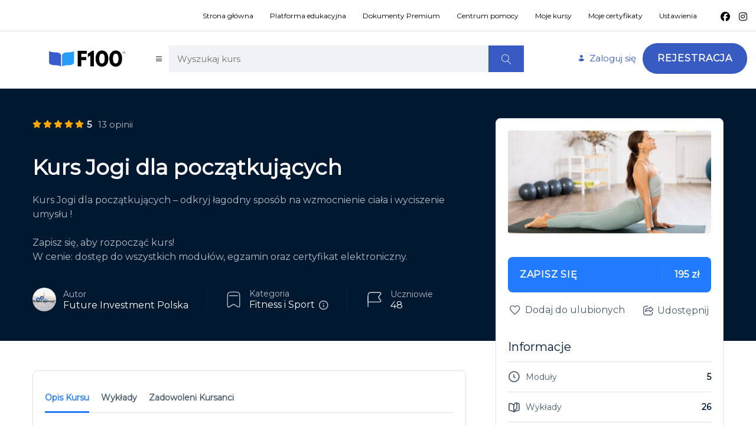

--- FILE ---
content_type: text/html; charset=UTF-8
request_url: https://f100.pl/platforma-edukacyjna/kurs-jogi-dla-poczatkujacych/
body_size: 46560
content:
<!DOCTYPE html><html lang="pl-PL" class="no-js"><head><meta charset="UTF-8"><meta name="viewport" content="width=device-width, initial-scale=1, maximum-scale=1"><link rel="profile" href="https://gmpg.org/xfn/11"><link rel="pingback" href=""> <script defer src="[data-uri]"></script> <script defer src="[data-uri]"></script> <script defer type="text/javascript"
		id="Cookiebot"
		src="https://consent.cookiebot.com/uc.js"
		data-implementation="wp"
		data-cbid="c0c280ba-32af-472a-b25e-b5fa8a648671"
						data-culture="PL"
				async	></script> <meta name='robots' content='index, follow, max-image-preview:large, max-snippet:-1, max-video-preview:-1' />  <script data-cfasync="false" data-pagespeed-no-defer>var gtm4wp_datalayer_name = "dataLayer";
	var dataLayer = dataLayer || [];
	const gtm4wp_use_sku_instead = false;
	const gtm4wp_currency = 'PLN';
	const gtm4wp_product_per_impression = 10;
	const gtm4wp_clear_ecommerce = false;</script> <title>Kurs jogi dla początkujących online - Zacznij praktykować już dziś</title><meta name="description" content="Dołącz do kursu jogi dla początkujących i odkryj korzyści z praktyki jogi. Naucz się podstawowych asan, technik oddechowych i medytacyjnych!" /><link rel="canonical" href="https://f100.pl/platforma-edukacyjna/kurs-jogi-dla-poczatkujacych/" /><meta property="og:locale" content="pl_PL" /><meta property="og:type" content="article" /><meta property="og:title" content="Kurs Jogi dla początkujących" /><meta property="og:description" content="Dołącz do kursu jogi dla początkujących i odkryj korzyści z praktyki jogi. Naucz się podstawowych asan, technik oddechowych i medytacyjnych!" /><meta property="og:url" content="https://f100.pl/platforma-edukacyjna/kurs-jogi-dla-poczatkujacych/" /><meta property="og:site_name" content="F100" /><meta property="article:publisher" content="https://www.facebook.com/futureinvestmentpolska" /><meta property="article:modified_time" content="2025-11-02T05:15:49+00:00" /><meta property="og:image" content="https://f100.pl/wp-content/uploads/2024/06/Kurs-jogi-dla-poczatkujacych-F100-899x599.jpg" /><meta property="og:image:width" content="900" /><meta property="og:image:height" content="600" /><meta property="og:image:type" content="image/jpeg" /><meta name="twitter:card" content="summary_large_image" /><meta name="twitter:label1" content="Szacowany czas czytania" /><meta name="twitter:data1" content="4 minuty" /> <script type="application/ld+json" class="yoast-schema-graph">{"@context":"https://schema.org","@graph":[{"@type":"WebPage","@id":"https://f100.pl/platforma-edukacyjna/kurs-jogi-dla-poczatkujacych/","url":"https://f100.pl/platforma-edukacyjna/kurs-jogi-dla-poczatkujacych/","name":"Kurs jogi dla początkujących online - Zacznij praktykować już dziś","isPartOf":{"@id":"https://f100.pl/#website"},"primaryImageOfPage":{"@id":"https://f100.pl/platforma-edukacyjna/kurs-jogi-dla-poczatkujacych/#primaryimage"},"image":{"@id":"https://f100.pl/platforma-edukacyjna/kurs-jogi-dla-poczatkujacych/#primaryimage"},"thumbnailUrl":"https://f100.pl/wp-content/uploads/2024/06/Kurs-jogi-dla-poczatkujacych-F100-899x599.jpg","datePublished":"2024-06-07T19:40:41+00:00","dateModified":"2025-11-02T05:15:49+00:00","description":"Dołącz do kursu jogi dla początkujących i odkryj korzyści z praktyki jogi. Naucz się podstawowych asan, technik oddechowych i medytacyjnych!","breadcrumb":{"@id":"https://f100.pl/platforma-edukacyjna/kurs-jogi-dla-poczatkujacych/#breadcrumb"},"inLanguage":"pl-PL","potentialAction":[{"@type":"ReadAction","target":["https://f100.pl/platforma-edukacyjna/kurs-jogi-dla-poczatkujacych/"]}]},{"@type":"ImageObject","inLanguage":"pl-PL","@id":"https://f100.pl/platforma-edukacyjna/kurs-jogi-dla-poczatkujacych/#primaryimage","url":"https://f100.pl/wp-content/uploads/2024/06/Kurs-jogi-dla-poczatkujacych-F100-899x599.jpg","contentUrl":"https://f100.pl/wp-content/uploads/2024/06/Kurs-jogi-dla-poczatkujacych-F100-899x599.jpg","width":900,"height":600,"caption":"Kurs jogi dla początkujących"},{"@type":"BreadcrumbList","@id":"https://f100.pl/platforma-edukacyjna/kurs-jogi-dla-poczatkujacych/#breadcrumb","itemListElement":[{"@type":"ListItem","position":1,"name":"Strona główna","item":"https://f100.pl/"},{"@type":"ListItem","position":2,"name":"Kurs Jogi dla początkujących"}]},{"@type":"WebSite","@id":"https://f100.pl/#website","url":"https://f100.pl/","name":"F100","description":"Kursy online z certyfikatem","publisher":{"@id":"https://f100.pl/#organization"},"potentialAction":[{"@type":"SearchAction","target":{"@type":"EntryPoint","urlTemplate":"https://f100.pl/?s={search_term_string}"},"query-input":{"@type":"PropertyValueSpecification","valueRequired":true,"valueName":"search_term_string"}}],"inLanguage":"pl-PL"},{"@type":"Organization","@id":"https://f100.pl/#organization","name":"F100","url":"https://f100.pl/","logo":{"@type":"ImageObject","inLanguage":"pl-PL","@id":"https://f100.pl/#/schema/logo/image/","url":"https://f100.pl/wp-content/uploads/2025/03/F100-Kursy-online-z-certyfikatem-logo.jpg","contentUrl":"https://f100.pl/wp-content/uploads/2025/03/F100-Kursy-online-z-certyfikatem-logo.jpg","width":696,"height":696,"caption":"F100"},"image":{"@id":"https://f100.pl/#/schema/logo/image/"},"sameAs":["https://www.facebook.com/futureinvestmentpolska","https://www.instagram.com/futureinvestmentpolska"],"description":"F100 to profesjonalna platforma edukacyjna, która tworzy i udostępnia wysokiej jakości kursy online przygotowane przez ekspertów z wielu dziedzin. Naszą misją jest umożliwienie zdobywania praktycznej wiedzy potwierdzonej certyfikatem.","email":"kontakt@f100.pl","legalName":"F100 Paulina Domaradzka","foundingDate":"2018-02-02","vatID":"PL8822128687","taxID":"PL8822128687","numberOfEmployees":{"@type":"QuantitativeValue","minValue":"1","maxValue":"10"}}]}</script> <link rel='dns-prefetch' href='//fonts.googleapis.com' /><link rel="alternate" title="oEmbed (JSON)" type="application/json+oembed" href="https://f100.pl/wp-json/oembed/1.0/embed?url=https%3A%2F%2Ff100.pl%2Fplatforma-edukacyjna%2Fkurs-jogi-dla-poczatkujacych%2F" /><link rel="alternate" title="oEmbed (XML)" type="text/xml+oembed" href="https://f100.pl/wp-json/oembed/1.0/embed?url=https%3A%2F%2Ff100.pl%2Fplatforma-edukacyjna%2Fkurs-jogi-dla-poczatkujacych%2F&#038;format=xml" /><style id='wp-img-auto-sizes-contain-inline-css' type='text/css'>img:is([sizes=auto i],[sizes^="auto," i]){contain-intrinsic-size:3000px 1500px}
/*# sourceURL=wp-img-auto-sizes-contain-inline-css */</style><link rel='stylesheet' id='masterstudy-bootstrap-css' href='https://f100.pl/wp-content/plugins/masterstudy-lms-learning-management-system/_core/assets/vendors/bootstrap.min.css?ver=3.5.20' type='text/css' media='all' /><link rel='stylesheet' id='masterstudy-bootstrap-custom-css' href='https://f100.pl/wp-content/cache/autoptimize/css/autoptimize_single_a4ac8820a9d8d8dbff3e59774107bd2b.css?ver=3.5.20' type='text/css' media='all' /><link rel='stylesheet' id='woocommerce-multi-currency-css' href='https://f100.pl/wp-content/plugins/woocommerce-multi-currency/css/woocommerce-multi-currency.min.css?ver=2.3.10' type='text/css' media='all' /><style id='woocommerce-multi-currency-inline-css' type='text/css'>.woocommerce-multi-currency .wmc-list-currencies .wmc-currency.wmc-active {background: #f78080 !important;}.woocommerce-multi-currency .wmc-list-currencies .wmc-currency:hover {background: #f78080 !important;}.woocommerce-multi-currency .wmc-list-currencies .wmc-currency,.woocommerce-multi-currency .wmc-title, .woocommerce-multi-currency.wmc-price-switcher a {background: #212121 !important;}.woocommerce-multi-currency .wmc-title, .woocommerce-multi-currency .wmc-list-currencies .wmc-currency span,.woocommerce-multi-currency .wmc-list-currencies .wmc-currency a,.woocommerce-multi-currency.wmc-price-switcher a {color: #ffffff !important;}.woocommerce-multi-currency.wmc-sidebar .wmc-list-currencies .wmc-sidebar-open{background-color:#99999900;color:#cccccc;}.woocommerce-multi-currency.wmc-shortcode .wmc-currency{background-color:#ffffff;color:#212121}.woocommerce-multi-currency.wmc-shortcode .wmc-currency.wmc-active,.woocommerce-multi-currency.wmc-shortcode .wmc-current-currency{background-color:#ffffff;color:#212121}.woocommerce-multi-currency.wmc-shortcode.vertical-currency-symbols-circle:not(.wmc-currency-trigger-click) .wmc-currency-wrapper:hover .wmc-sub-currency,.woocommerce-multi-currency.wmc-shortcode.vertical-currency-symbols-circle.wmc-currency-trigger-click .wmc-sub-currency{animation: height_slide 100ms;}@keyframes height_slide {0% {height: 0;} 100% {height: 100%;} }
/*# sourceURL=woocommerce-multi-currency-inline-css */</style><link rel='stylesheet' id='elementor-accordion-css' href='https://f100.pl/wp-content/cache/autoptimize/css/autoptimize_single_b7983765bc28a9f78965591eb5eeea35.css?ver=1768972830' type='text/css' media='all' /><link rel='stylesheet' id='elementor-counter-css' href='https://f100.pl/wp-content/cache/autoptimize/css/autoptimize_single_15a8bb56258ccd1c08e26f3cc6d1d722.css?ver=1768972830' type='text/css' media='all' /><link rel='stylesheet' id='elementor-navigation-menu-css' href='https://f100.pl/wp-content/cache/autoptimize/css/autoptimize_single_bdd28a33b3fee5ad3871c0c0573ac501.css?ver=1768972830' type='text/css' media='all' /><style id='wp-emoji-styles-inline-css' type='text/css'>img.wp-smiley, img.emoji {
		display: inline !important;
		border: none !important;
		box-shadow: none !important;
		height: 1em !important;
		width: 1em !important;
		margin: 0 0.07em !important;
		vertical-align: -0.1em !important;
		background: none !important;
		padding: 0 !important;
	}
/*# sourceURL=wp-emoji-styles-inline-css */</style><style id='wp-block-library-inline-css' type='text/css'>:root{--wp-block-synced-color:#7a00df;--wp-block-synced-color--rgb:122,0,223;--wp-bound-block-color:var(--wp-block-synced-color);--wp-editor-canvas-background:#ddd;--wp-admin-theme-color:#007cba;--wp-admin-theme-color--rgb:0,124,186;--wp-admin-theme-color-darker-10:#006ba1;--wp-admin-theme-color-darker-10--rgb:0,107,160.5;--wp-admin-theme-color-darker-20:#005a87;--wp-admin-theme-color-darker-20--rgb:0,90,135;--wp-admin-border-width-focus:2px}@media (min-resolution:192dpi){:root{--wp-admin-border-width-focus:1.5px}}.wp-element-button{cursor:pointer}:root .has-very-light-gray-background-color{background-color:#eee}:root .has-very-dark-gray-background-color{background-color:#313131}:root .has-very-light-gray-color{color:#eee}:root .has-very-dark-gray-color{color:#313131}:root .has-vivid-green-cyan-to-vivid-cyan-blue-gradient-background{background:linear-gradient(135deg,#00d084,#0693e3)}:root .has-purple-crush-gradient-background{background:linear-gradient(135deg,#34e2e4,#4721fb 50%,#ab1dfe)}:root .has-hazy-dawn-gradient-background{background:linear-gradient(135deg,#faaca8,#dad0ec)}:root .has-subdued-olive-gradient-background{background:linear-gradient(135deg,#fafae1,#67a671)}:root .has-atomic-cream-gradient-background{background:linear-gradient(135deg,#fdd79a,#004a59)}:root .has-nightshade-gradient-background{background:linear-gradient(135deg,#330968,#31cdcf)}:root .has-midnight-gradient-background{background:linear-gradient(135deg,#020381,#2874fc)}:root{--wp--preset--font-size--normal:16px;--wp--preset--font-size--huge:42px}.has-regular-font-size{font-size:1em}.has-larger-font-size{font-size:2.625em}.has-normal-font-size{font-size:var(--wp--preset--font-size--normal)}.has-huge-font-size{font-size:var(--wp--preset--font-size--huge)}.has-text-align-center{text-align:center}.has-text-align-left{text-align:left}.has-text-align-right{text-align:right}.has-fit-text{white-space:nowrap!important}#end-resizable-editor-section{display:none}.aligncenter{clear:both}.items-justified-left{justify-content:flex-start}.items-justified-center{justify-content:center}.items-justified-right{justify-content:flex-end}.items-justified-space-between{justify-content:space-between}.screen-reader-text{border:0;clip-path:inset(50%);height:1px;margin:-1px;overflow:hidden;padding:0;position:absolute;width:1px;word-wrap:normal!important}.screen-reader-text:focus{background-color:#ddd;clip-path:none;color:#444;display:block;font-size:1em;height:auto;left:5px;line-height:normal;padding:15px 23px 14px;text-decoration:none;top:5px;width:auto;z-index:100000}html :where(.has-border-color){border-style:solid}html :where([style*=border-top-color]){border-top-style:solid}html :where([style*=border-right-color]){border-right-style:solid}html :where([style*=border-bottom-color]){border-bottom-style:solid}html :where([style*=border-left-color]){border-left-style:solid}html :where([style*=border-width]){border-style:solid}html :where([style*=border-top-width]){border-top-style:solid}html :where([style*=border-right-width]){border-right-style:solid}html :where([style*=border-bottom-width]){border-bottom-style:solid}html :where([style*=border-left-width]){border-left-style:solid}html :where(img[class*=wp-image-]){height:auto;max-width:100%}:where(figure){margin:0 0 1em}html :where(.is-position-sticky){--wp-admin--admin-bar--position-offset:var(--wp-admin--admin-bar--height,0px)}@media screen and (max-width:600px){html :where(.is-position-sticky){--wp-admin--admin-bar--position-offset:0px}}

/*# sourceURL=wp-block-library-inline-css */</style><style id='wp-block-gallery-inline-css' type='text/css'>.blocks-gallery-grid:not(.has-nested-images),.wp-block-gallery:not(.has-nested-images){display:flex;flex-wrap:wrap;list-style-type:none;margin:0;padding:0}.blocks-gallery-grid:not(.has-nested-images) .blocks-gallery-image,.blocks-gallery-grid:not(.has-nested-images) .blocks-gallery-item,.wp-block-gallery:not(.has-nested-images) .blocks-gallery-image,.wp-block-gallery:not(.has-nested-images) .blocks-gallery-item{display:flex;flex-direction:column;flex-grow:1;justify-content:center;margin:0 1em 1em 0;position:relative;width:calc(50% - 1em)}.blocks-gallery-grid:not(.has-nested-images) .blocks-gallery-image:nth-of-type(2n),.blocks-gallery-grid:not(.has-nested-images) .blocks-gallery-item:nth-of-type(2n),.wp-block-gallery:not(.has-nested-images) .blocks-gallery-image:nth-of-type(2n),.wp-block-gallery:not(.has-nested-images) .blocks-gallery-item:nth-of-type(2n){margin-right:0}.blocks-gallery-grid:not(.has-nested-images) .blocks-gallery-image figure,.blocks-gallery-grid:not(.has-nested-images) .blocks-gallery-item figure,.wp-block-gallery:not(.has-nested-images) .blocks-gallery-image figure,.wp-block-gallery:not(.has-nested-images) .blocks-gallery-item figure{align-items:flex-end;display:flex;height:100%;justify-content:flex-start;margin:0}.blocks-gallery-grid:not(.has-nested-images) .blocks-gallery-image img,.blocks-gallery-grid:not(.has-nested-images) .blocks-gallery-item img,.wp-block-gallery:not(.has-nested-images) .blocks-gallery-image img,.wp-block-gallery:not(.has-nested-images) .blocks-gallery-item img{display:block;height:auto;max-width:100%;width:auto}.blocks-gallery-grid:not(.has-nested-images) .blocks-gallery-image figcaption,.blocks-gallery-grid:not(.has-nested-images) .blocks-gallery-item figcaption,.wp-block-gallery:not(.has-nested-images) .blocks-gallery-image figcaption,.wp-block-gallery:not(.has-nested-images) .blocks-gallery-item figcaption{background:linear-gradient(0deg,#000000b3,#0000004d 70%,#0000);bottom:0;box-sizing:border-box;color:#fff;font-size:.8em;margin:0;max-height:100%;overflow:auto;padding:3em .77em .7em;position:absolute;text-align:center;width:100%;z-index:2}.blocks-gallery-grid:not(.has-nested-images) .blocks-gallery-image figcaption img,.blocks-gallery-grid:not(.has-nested-images) .blocks-gallery-item figcaption img,.wp-block-gallery:not(.has-nested-images) .blocks-gallery-image figcaption img,.wp-block-gallery:not(.has-nested-images) .blocks-gallery-item figcaption img{display:inline}.blocks-gallery-grid:not(.has-nested-images) figcaption,.wp-block-gallery:not(.has-nested-images) figcaption{flex-grow:1}.blocks-gallery-grid:not(.has-nested-images).is-cropped .blocks-gallery-image a,.blocks-gallery-grid:not(.has-nested-images).is-cropped .blocks-gallery-image img,.blocks-gallery-grid:not(.has-nested-images).is-cropped .blocks-gallery-item a,.blocks-gallery-grid:not(.has-nested-images).is-cropped .blocks-gallery-item img,.wp-block-gallery:not(.has-nested-images).is-cropped .blocks-gallery-image a,.wp-block-gallery:not(.has-nested-images).is-cropped .blocks-gallery-image img,.wp-block-gallery:not(.has-nested-images).is-cropped .blocks-gallery-item a,.wp-block-gallery:not(.has-nested-images).is-cropped .blocks-gallery-item img{flex:1;height:100%;object-fit:cover;width:100%}.blocks-gallery-grid:not(.has-nested-images).columns-1 .blocks-gallery-image,.blocks-gallery-grid:not(.has-nested-images).columns-1 .blocks-gallery-item,.wp-block-gallery:not(.has-nested-images).columns-1 .blocks-gallery-image,.wp-block-gallery:not(.has-nested-images).columns-1 .blocks-gallery-item{margin-right:0;width:100%}@media (min-width:600px){.blocks-gallery-grid:not(.has-nested-images).columns-3 .blocks-gallery-image,.blocks-gallery-grid:not(.has-nested-images).columns-3 .blocks-gallery-item,.wp-block-gallery:not(.has-nested-images).columns-3 .blocks-gallery-image,.wp-block-gallery:not(.has-nested-images).columns-3 .blocks-gallery-item{margin-right:1em;width:calc(33.33333% - .66667em)}.blocks-gallery-grid:not(.has-nested-images).columns-4 .blocks-gallery-image,.blocks-gallery-grid:not(.has-nested-images).columns-4 .blocks-gallery-item,.wp-block-gallery:not(.has-nested-images).columns-4 .blocks-gallery-image,.wp-block-gallery:not(.has-nested-images).columns-4 .blocks-gallery-item{margin-right:1em;width:calc(25% - .75em)}.blocks-gallery-grid:not(.has-nested-images).columns-5 .blocks-gallery-image,.blocks-gallery-grid:not(.has-nested-images).columns-5 .blocks-gallery-item,.wp-block-gallery:not(.has-nested-images).columns-5 .blocks-gallery-image,.wp-block-gallery:not(.has-nested-images).columns-5 .blocks-gallery-item{margin-right:1em;width:calc(20% - .8em)}.blocks-gallery-grid:not(.has-nested-images).columns-6 .blocks-gallery-image,.blocks-gallery-grid:not(.has-nested-images).columns-6 .blocks-gallery-item,.wp-block-gallery:not(.has-nested-images).columns-6 .blocks-gallery-image,.wp-block-gallery:not(.has-nested-images).columns-6 .blocks-gallery-item{margin-right:1em;width:calc(16.66667% - .83333em)}.blocks-gallery-grid:not(.has-nested-images).columns-7 .blocks-gallery-image,.blocks-gallery-grid:not(.has-nested-images).columns-7 .blocks-gallery-item,.wp-block-gallery:not(.has-nested-images).columns-7 .blocks-gallery-image,.wp-block-gallery:not(.has-nested-images).columns-7 .blocks-gallery-item{margin-right:1em;width:calc(14.28571% - .85714em)}.blocks-gallery-grid:not(.has-nested-images).columns-8 .blocks-gallery-image,.blocks-gallery-grid:not(.has-nested-images).columns-8 .blocks-gallery-item,.wp-block-gallery:not(.has-nested-images).columns-8 .blocks-gallery-image,.wp-block-gallery:not(.has-nested-images).columns-8 .blocks-gallery-item{margin-right:1em;width:calc(12.5% - .875em)}.blocks-gallery-grid:not(.has-nested-images).columns-1 .blocks-gallery-image:nth-of-type(1n),.blocks-gallery-grid:not(.has-nested-images).columns-1 .blocks-gallery-item:nth-of-type(1n),.blocks-gallery-grid:not(.has-nested-images).columns-2 .blocks-gallery-image:nth-of-type(2n),.blocks-gallery-grid:not(.has-nested-images).columns-2 .blocks-gallery-item:nth-of-type(2n),.blocks-gallery-grid:not(.has-nested-images).columns-3 .blocks-gallery-image:nth-of-type(3n),.blocks-gallery-grid:not(.has-nested-images).columns-3 .blocks-gallery-item:nth-of-type(3n),.blocks-gallery-grid:not(.has-nested-images).columns-4 .blocks-gallery-image:nth-of-type(4n),.blocks-gallery-grid:not(.has-nested-images).columns-4 .blocks-gallery-item:nth-of-type(4n),.blocks-gallery-grid:not(.has-nested-images).columns-5 .blocks-gallery-image:nth-of-type(5n),.blocks-gallery-grid:not(.has-nested-images).columns-5 .blocks-gallery-item:nth-of-type(5n),.blocks-gallery-grid:not(.has-nested-images).columns-6 .blocks-gallery-image:nth-of-type(6n),.blocks-gallery-grid:not(.has-nested-images).columns-6 .blocks-gallery-item:nth-of-type(6n),.blocks-gallery-grid:not(.has-nested-images).columns-7 .blocks-gallery-image:nth-of-type(7n),.blocks-gallery-grid:not(.has-nested-images).columns-7 .blocks-gallery-item:nth-of-type(7n),.blocks-gallery-grid:not(.has-nested-images).columns-8 .blocks-gallery-image:nth-of-type(8n),.blocks-gallery-grid:not(.has-nested-images).columns-8 .blocks-gallery-item:nth-of-type(8n),.wp-block-gallery:not(.has-nested-images).columns-1 .blocks-gallery-image:nth-of-type(1n),.wp-block-gallery:not(.has-nested-images).columns-1 .blocks-gallery-item:nth-of-type(1n),.wp-block-gallery:not(.has-nested-images).columns-2 .blocks-gallery-image:nth-of-type(2n),.wp-block-gallery:not(.has-nested-images).columns-2 .blocks-gallery-item:nth-of-type(2n),.wp-block-gallery:not(.has-nested-images).columns-3 .blocks-gallery-image:nth-of-type(3n),.wp-block-gallery:not(.has-nested-images).columns-3 .blocks-gallery-item:nth-of-type(3n),.wp-block-gallery:not(.has-nested-images).columns-4 .blocks-gallery-image:nth-of-type(4n),.wp-block-gallery:not(.has-nested-images).columns-4 .blocks-gallery-item:nth-of-type(4n),.wp-block-gallery:not(.has-nested-images).columns-5 .blocks-gallery-image:nth-of-type(5n),.wp-block-gallery:not(.has-nested-images).columns-5 .blocks-gallery-item:nth-of-type(5n),.wp-block-gallery:not(.has-nested-images).columns-6 .blocks-gallery-image:nth-of-type(6n),.wp-block-gallery:not(.has-nested-images).columns-6 .blocks-gallery-item:nth-of-type(6n),.wp-block-gallery:not(.has-nested-images).columns-7 .blocks-gallery-image:nth-of-type(7n),.wp-block-gallery:not(.has-nested-images).columns-7 .blocks-gallery-item:nth-of-type(7n),.wp-block-gallery:not(.has-nested-images).columns-8 .blocks-gallery-image:nth-of-type(8n),.wp-block-gallery:not(.has-nested-images).columns-8 .blocks-gallery-item:nth-of-type(8n){margin-right:0}}.blocks-gallery-grid:not(.has-nested-images) .blocks-gallery-image:last-child,.blocks-gallery-grid:not(.has-nested-images) .blocks-gallery-item:last-child,.wp-block-gallery:not(.has-nested-images) .blocks-gallery-image:last-child,.wp-block-gallery:not(.has-nested-images) .blocks-gallery-item:last-child{margin-right:0}.blocks-gallery-grid:not(.has-nested-images).alignleft,.blocks-gallery-grid:not(.has-nested-images).alignright,.wp-block-gallery:not(.has-nested-images).alignleft,.wp-block-gallery:not(.has-nested-images).alignright{max-width:420px;width:100%}.blocks-gallery-grid:not(.has-nested-images).aligncenter .blocks-gallery-item figure,.wp-block-gallery:not(.has-nested-images).aligncenter .blocks-gallery-item figure{justify-content:center}.wp-block-gallery:not(.is-cropped) .blocks-gallery-item{align-self:flex-start}figure.wp-block-gallery.has-nested-images{align-items:normal}.wp-block-gallery.has-nested-images figure.wp-block-image:not(#individual-image){margin:0;width:calc(50% - var(--wp--style--unstable-gallery-gap, 16px)/2)}.wp-block-gallery.has-nested-images figure.wp-block-image{box-sizing:border-box;display:flex;flex-direction:column;flex-grow:1;justify-content:center;max-width:100%;position:relative}.wp-block-gallery.has-nested-images figure.wp-block-image>a,.wp-block-gallery.has-nested-images figure.wp-block-image>div{flex-direction:column;flex-grow:1;margin:0}.wp-block-gallery.has-nested-images figure.wp-block-image img{display:block;height:auto;max-width:100%!important;width:auto}.wp-block-gallery.has-nested-images figure.wp-block-image figcaption,.wp-block-gallery.has-nested-images figure.wp-block-image:has(figcaption):before{bottom:0;left:0;max-height:100%;position:absolute;right:0}.wp-block-gallery.has-nested-images figure.wp-block-image:has(figcaption):before{backdrop-filter:blur(3px);content:"";height:100%;-webkit-mask-image:linear-gradient(0deg,#000 20%,#0000);mask-image:linear-gradient(0deg,#000 20%,#0000);max-height:40%;pointer-events:none}.wp-block-gallery.has-nested-images figure.wp-block-image figcaption{box-sizing:border-box;color:#fff;font-size:13px;margin:0;overflow:auto;padding:1em;text-align:center;text-shadow:0 0 1.5px #000}.wp-block-gallery.has-nested-images figure.wp-block-image figcaption::-webkit-scrollbar{height:12px;width:12px}.wp-block-gallery.has-nested-images figure.wp-block-image figcaption::-webkit-scrollbar-track{background-color:initial}.wp-block-gallery.has-nested-images figure.wp-block-image figcaption::-webkit-scrollbar-thumb{background-clip:padding-box;background-color:initial;border:3px solid #0000;border-radius:8px}.wp-block-gallery.has-nested-images figure.wp-block-image figcaption:focus-within::-webkit-scrollbar-thumb,.wp-block-gallery.has-nested-images figure.wp-block-image figcaption:focus::-webkit-scrollbar-thumb,.wp-block-gallery.has-nested-images figure.wp-block-image figcaption:hover::-webkit-scrollbar-thumb{background-color:#fffc}.wp-block-gallery.has-nested-images figure.wp-block-image figcaption{scrollbar-color:#0000 #0000;scrollbar-gutter:stable both-edges;scrollbar-width:thin}.wp-block-gallery.has-nested-images figure.wp-block-image figcaption:focus,.wp-block-gallery.has-nested-images figure.wp-block-image figcaption:focus-within,.wp-block-gallery.has-nested-images figure.wp-block-image figcaption:hover{scrollbar-color:#fffc #0000}.wp-block-gallery.has-nested-images figure.wp-block-image figcaption{will-change:transform}@media (hover:none){.wp-block-gallery.has-nested-images figure.wp-block-image figcaption{scrollbar-color:#fffc #0000}}.wp-block-gallery.has-nested-images figure.wp-block-image figcaption{background:linear-gradient(0deg,#0006,#0000)}.wp-block-gallery.has-nested-images figure.wp-block-image figcaption img{display:inline}.wp-block-gallery.has-nested-images figure.wp-block-image figcaption a{color:inherit}.wp-block-gallery.has-nested-images figure.wp-block-image.has-custom-border img{box-sizing:border-box}.wp-block-gallery.has-nested-images figure.wp-block-image.has-custom-border>a,.wp-block-gallery.has-nested-images figure.wp-block-image.has-custom-border>div,.wp-block-gallery.has-nested-images figure.wp-block-image.is-style-rounded>a,.wp-block-gallery.has-nested-images figure.wp-block-image.is-style-rounded>div{flex:1 1 auto}.wp-block-gallery.has-nested-images figure.wp-block-image.has-custom-border figcaption,.wp-block-gallery.has-nested-images figure.wp-block-image.is-style-rounded figcaption{background:none;color:inherit;flex:initial;margin:0;padding:10px 10px 9px;position:relative;text-shadow:none}.wp-block-gallery.has-nested-images figure.wp-block-image.has-custom-border:before,.wp-block-gallery.has-nested-images figure.wp-block-image.is-style-rounded:before{content:none}.wp-block-gallery.has-nested-images figcaption{flex-basis:100%;flex-grow:1;text-align:center}.wp-block-gallery.has-nested-images:not(.is-cropped) figure.wp-block-image:not(#individual-image){margin-bottom:auto;margin-top:0}.wp-block-gallery.has-nested-images.is-cropped figure.wp-block-image:not(#individual-image){align-self:inherit}.wp-block-gallery.has-nested-images.is-cropped figure.wp-block-image:not(#individual-image)>a,.wp-block-gallery.has-nested-images.is-cropped figure.wp-block-image:not(#individual-image)>div:not(.components-drop-zone){display:flex}.wp-block-gallery.has-nested-images.is-cropped figure.wp-block-image:not(#individual-image) a,.wp-block-gallery.has-nested-images.is-cropped figure.wp-block-image:not(#individual-image) img{flex:1 0 0%;height:100%;object-fit:cover;width:100%}.wp-block-gallery.has-nested-images.columns-1 figure.wp-block-image:not(#individual-image){width:100%}@media (min-width:600px){.wp-block-gallery.has-nested-images.columns-3 figure.wp-block-image:not(#individual-image){width:calc(33.33333% - var(--wp--style--unstable-gallery-gap, 16px)*.66667)}.wp-block-gallery.has-nested-images.columns-4 figure.wp-block-image:not(#individual-image){width:calc(25% - var(--wp--style--unstable-gallery-gap, 16px)*.75)}.wp-block-gallery.has-nested-images.columns-5 figure.wp-block-image:not(#individual-image){width:calc(20% - var(--wp--style--unstable-gallery-gap, 16px)*.8)}.wp-block-gallery.has-nested-images.columns-6 figure.wp-block-image:not(#individual-image){width:calc(16.66667% - var(--wp--style--unstable-gallery-gap, 16px)*.83333)}.wp-block-gallery.has-nested-images.columns-7 figure.wp-block-image:not(#individual-image){width:calc(14.28571% - var(--wp--style--unstable-gallery-gap, 16px)*.85714)}.wp-block-gallery.has-nested-images.columns-8 figure.wp-block-image:not(#individual-image){width:calc(12.5% - var(--wp--style--unstable-gallery-gap, 16px)*.875)}.wp-block-gallery.has-nested-images.columns-default figure.wp-block-image:not(#individual-image){width:calc(33.33% - var(--wp--style--unstable-gallery-gap, 16px)*.66667)}.wp-block-gallery.has-nested-images.columns-default figure.wp-block-image:not(#individual-image):first-child:nth-last-child(2),.wp-block-gallery.has-nested-images.columns-default figure.wp-block-image:not(#individual-image):first-child:nth-last-child(2)~figure.wp-block-image:not(#individual-image){width:calc(50% - var(--wp--style--unstable-gallery-gap, 16px)*.5)}.wp-block-gallery.has-nested-images.columns-default figure.wp-block-image:not(#individual-image):first-child:last-child{width:100%}}.wp-block-gallery.has-nested-images.alignleft,.wp-block-gallery.has-nested-images.alignright{max-width:420px;width:100%}.wp-block-gallery.has-nested-images.aligncenter{justify-content:center}
/*# sourceURL=https://f100.pl/wp-includes/blocks/gallery/style.min.css */</style><style id='wp-block-image-inline-css' type='text/css'>.wp-block-image>a,.wp-block-image>figure>a{display:inline-block}.wp-block-image img{box-sizing:border-box;height:auto;max-width:100%;vertical-align:bottom}@media not (prefers-reduced-motion){.wp-block-image img.hide{visibility:hidden}.wp-block-image img.show{animation:show-content-image .4s}}.wp-block-image[style*=border-radius] img,.wp-block-image[style*=border-radius]>a{border-radius:inherit}.wp-block-image.has-custom-border img{box-sizing:border-box}.wp-block-image.aligncenter{text-align:center}.wp-block-image.alignfull>a,.wp-block-image.alignwide>a{width:100%}.wp-block-image.alignfull img,.wp-block-image.alignwide img{height:auto;width:100%}.wp-block-image .aligncenter,.wp-block-image .alignleft,.wp-block-image .alignright,.wp-block-image.aligncenter,.wp-block-image.alignleft,.wp-block-image.alignright{display:table}.wp-block-image .aligncenter>figcaption,.wp-block-image .alignleft>figcaption,.wp-block-image .alignright>figcaption,.wp-block-image.aligncenter>figcaption,.wp-block-image.alignleft>figcaption,.wp-block-image.alignright>figcaption{caption-side:bottom;display:table-caption}.wp-block-image .alignleft{float:left;margin:.5em 1em .5em 0}.wp-block-image .alignright{float:right;margin:.5em 0 .5em 1em}.wp-block-image .aligncenter{margin-left:auto;margin-right:auto}.wp-block-image :where(figcaption){margin-bottom:1em;margin-top:.5em}.wp-block-image.is-style-circle-mask img{border-radius:9999px}@supports ((-webkit-mask-image:none) or (mask-image:none)) or (-webkit-mask-image:none){.wp-block-image.is-style-circle-mask img{border-radius:0;-webkit-mask-image:url('data:image/svg+xml;utf8,<svg viewBox="0 0 100 100" xmlns="http://www.w3.org/2000/svg"><circle cx="50" cy="50" r="50"/></svg>');mask-image:url('data:image/svg+xml;utf8,<svg viewBox="0 0 100 100" xmlns="http://www.w3.org/2000/svg"><circle cx="50" cy="50" r="50"/></svg>');mask-mode:alpha;-webkit-mask-position:center;mask-position:center;-webkit-mask-repeat:no-repeat;mask-repeat:no-repeat;-webkit-mask-size:contain;mask-size:contain}}:root :where(.wp-block-image.is-style-rounded img,.wp-block-image .is-style-rounded img){border-radius:9999px}.wp-block-image figure{margin:0}.wp-lightbox-container{display:flex;flex-direction:column;position:relative}.wp-lightbox-container img{cursor:zoom-in}.wp-lightbox-container img:hover+button{opacity:1}.wp-lightbox-container button{align-items:center;backdrop-filter:blur(16px) saturate(180%);background-color:#5a5a5a40;border:none;border-radius:4px;cursor:zoom-in;display:flex;height:20px;justify-content:center;opacity:0;padding:0;position:absolute;right:16px;text-align:center;top:16px;width:20px;z-index:100}@media not (prefers-reduced-motion){.wp-lightbox-container button{transition:opacity .2s ease}}.wp-lightbox-container button:focus-visible{outline:3px auto #5a5a5a40;outline:3px auto -webkit-focus-ring-color;outline-offset:3px}.wp-lightbox-container button:hover{cursor:pointer;opacity:1}.wp-lightbox-container button:focus{opacity:1}.wp-lightbox-container button:focus,.wp-lightbox-container button:hover,.wp-lightbox-container button:not(:hover):not(:active):not(.has-background){background-color:#5a5a5a40;border:none}.wp-lightbox-overlay{box-sizing:border-box;cursor:zoom-out;height:100vh;left:0;overflow:hidden;position:fixed;top:0;visibility:hidden;width:100%;z-index:100000}.wp-lightbox-overlay .close-button{align-items:center;cursor:pointer;display:flex;justify-content:center;min-height:40px;min-width:40px;padding:0;position:absolute;right:calc(env(safe-area-inset-right) + 16px);top:calc(env(safe-area-inset-top) + 16px);z-index:5000000}.wp-lightbox-overlay .close-button:focus,.wp-lightbox-overlay .close-button:hover,.wp-lightbox-overlay .close-button:not(:hover):not(:active):not(.has-background){background:none;border:none}.wp-lightbox-overlay .lightbox-image-container{height:var(--wp--lightbox-container-height);left:50%;overflow:hidden;position:absolute;top:50%;transform:translate(-50%,-50%);transform-origin:top left;width:var(--wp--lightbox-container-width);z-index:9999999999}.wp-lightbox-overlay .wp-block-image{align-items:center;box-sizing:border-box;display:flex;height:100%;justify-content:center;margin:0;position:relative;transform-origin:0 0;width:100%;z-index:3000000}.wp-lightbox-overlay .wp-block-image img{height:var(--wp--lightbox-image-height);min-height:var(--wp--lightbox-image-height);min-width:var(--wp--lightbox-image-width);width:var(--wp--lightbox-image-width)}.wp-lightbox-overlay .wp-block-image figcaption{display:none}.wp-lightbox-overlay button{background:none;border:none}.wp-lightbox-overlay .scrim{background-color:#fff;height:100%;opacity:.9;position:absolute;width:100%;z-index:2000000}.wp-lightbox-overlay.active{visibility:visible}@media not (prefers-reduced-motion){.wp-lightbox-overlay.active{animation:turn-on-visibility .25s both}.wp-lightbox-overlay.active img{animation:turn-on-visibility .35s both}.wp-lightbox-overlay.show-closing-animation:not(.active){animation:turn-off-visibility .35s both}.wp-lightbox-overlay.show-closing-animation:not(.active) img{animation:turn-off-visibility .25s both}.wp-lightbox-overlay.zoom.active{animation:none;opacity:1;visibility:visible}.wp-lightbox-overlay.zoom.active .lightbox-image-container{animation:lightbox-zoom-in .4s}.wp-lightbox-overlay.zoom.active .lightbox-image-container img{animation:none}.wp-lightbox-overlay.zoom.active .scrim{animation:turn-on-visibility .4s forwards}.wp-lightbox-overlay.zoom.show-closing-animation:not(.active){animation:none}.wp-lightbox-overlay.zoom.show-closing-animation:not(.active) .lightbox-image-container{animation:lightbox-zoom-out .4s}.wp-lightbox-overlay.zoom.show-closing-animation:not(.active) .lightbox-image-container img{animation:none}.wp-lightbox-overlay.zoom.show-closing-animation:not(.active) .scrim{animation:turn-off-visibility .4s forwards}}@keyframes show-content-image{0%{visibility:hidden}99%{visibility:hidden}to{visibility:visible}}@keyframes turn-on-visibility{0%{opacity:0}to{opacity:1}}@keyframes turn-off-visibility{0%{opacity:1;visibility:visible}99%{opacity:0;visibility:visible}to{opacity:0;visibility:hidden}}@keyframes lightbox-zoom-in{0%{transform:translate(calc((-100vw + var(--wp--lightbox-scrollbar-width))/2 + var(--wp--lightbox-initial-left-position)),calc(-50vh + var(--wp--lightbox-initial-top-position))) scale(var(--wp--lightbox-scale))}to{transform:translate(-50%,-50%) scale(1)}}@keyframes lightbox-zoom-out{0%{transform:translate(-50%,-50%) scale(1);visibility:visible}99%{visibility:visible}to{transform:translate(calc((-100vw + var(--wp--lightbox-scrollbar-width))/2 + var(--wp--lightbox-initial-left-position)),calc(-50vh + var(--wp--lightbox-initial-top-position))) scale(var(--wp--lightbox-scale));visibility:hidden}}
/*# sourceURL=https://f100.pl/wp-includes/blocks/image/style.min.css */</style><style id='wp-block-group-inline-css' type='text/css'>.wp-block-group{box-sizing:border-box}:where(.wp-block-group.wp-block-group-is-layout-constrained){position:relative}
/*# sourceURL=https://f100.pl/wp-includes/blocks/group/style.min.css */</style><style id='wp-block-spacer-inline-css' type='text/css'>.wp-block-spacer{clear:both}
/*# sourceURL=https://f100.pl/wp-includes/blocks/spacer/style.min.css */</style><link rel='stylesheet' id='wc-blocks-style-css' href='https://f100.pl/wp-content/cache/autoptimize/css/autoptimize_single_e2d671c403c7e2bd09b3b298c748d0db.css?ver=wc-10.4.3' type='text/css' media='all' /><style id='global-styles-inline-css' type='text/css'>:root{--wp--preset--aspect-ratio--square: 1;--wp--preset--aspect-ratio--4-3: 4/3;--wp--preset--aspect-ratio--3-4: 3/4;--wp--preset--aspect-ratio--3-2: 3/2;--wp--preset--aspect-ratio--2-3: 2/3;--wp--preset--aspect-ratio--16-9: 16/9;--wp--preset--aspect-ratio--9-16: 9/16;--wp--preset--color--black: #000000;--wp--preset--color--cyan-bluish-gray: #abb8c3;--wp--preset--color--white: #ffffff;--wp--preset--color--pale-pink: #f78da7;--wp--preset--color--vivid-red: #cf2e2e;--wp--preset--color--luminous-vivid-orange: #ff6900;--wp--preset--color--luminous-vivid-amber: #fcb900;--wp--preset--color--light-green-cyan: #7bdcb5;--wp--preset--color--vivid-green-cyan: #00d084;--wp--preset--color--pale-cyan-blue: #8ed1fc;--wp--preset--color--vivid-cyan-blue: #0693e3;--wp--preset--color--vivid-purple: #9b51e0;--wp--preset--gradient--vivid-cyan-blue-to-vivid-purple: linear-gradient(135deg,rgb(6,147,227) 0%,rgb(155,81,224) 100%);--wp--preset--gradient--light-green-cyan-to-vivid-green-cyan: linear-gradient(135deg,rgb(122,220,180) 0%,rgb(0,208,130) 100%);--wp--preset--gradient--luminous-vivid-amber-to-luminous-vivid-orange: linear-gradient(135deg,rgb(252,185,0) 0%,rgb(255,105,0) 100%);--wp--preset--gradient--luminous-vivid-orange-to-vivid-red: linear-gradient(135deg,rgb(255,105,0) 0%,rgb(207,46,46) 100%);--wp--preset--gradient--very-light-gray-to-cyan-bluish-gray: linear-gradient(135deg,rgb(238,238,238) 0%,rgb(169,184,195) 100%);--wp--preset--gradient--cool-to-warm-spectrum: linear-gradient(135deg,rgb(74,234,220) 0%,rgb(151,120,209) 20%,rgb(207,42,186) 40%,rgb(238,44,130) 60%,rgb(251,105,98) 80%,rgb(254,248,76) 100%);--wp--preset--gradient--blush-light-purple: linear-gradient(135deg,rgb(255,206,236) 0%,rgb(152,150,240) 100%);--wp--preset--gradient--blush-bordeaux: linear-gradient(135deg,rgb(254,205,165) 0%,rgb(254,45,45) 50%,rgb(107,0,62) 100%);--wp--preset--gradient--luminous-dusk: linear-gradient(135deg,rgb(255,203,112) 0%,rgb(199,81,192) 50%,rgb(65,88,208) 100%);--wp--preset--gradient--pale-ocean: linear-gradient(135deg,rgb(255,245,203) 0%,rgb(182,227,212) 50%,rgb(51,167,181) 100%);--wp--preset--gradient--electric-grass: linear-gradient(135deg,rgb(202,248,128) 0%,rgb(113,206,126) 100%);--wp--preset--gradient--midnight: linear-gradient(135deg,rgb(2,3,129) 0%,rgb(40,116,252) 100%);--wp--preset--font-size--small: 13px;--wp--preset--font-size--medium: 20px;--wp--preset--font-size--large: 36px;--wp--preset--font-size--x-large: 42px;--wp--preset--spacing--20: 0.44rem;--wp--preset--spacing--30: 0.67rem;--wp--preset--spacing--40: 1rem;--wp--preset--spacing--50: 1.5rem;--wp--preset--spacing--60: 2.25rem;--wp--preset--spacing--70: 3.38rem;--wp--preset--spacing--80: 5.06rem;--wp--preset--shadow--natural: 6px 6px 9px rgba(0, 0, 0, 0.2);--wp--preset--shadow--deep: 12px 12px 50px rgba(0, 0, 0, 0.4);--wp--preset--shadow--sharp: 6px 6px 0px rgba(0, 0, 0, 0.2);--wp--preset--shadow--outlined: 6px 6px 0px -3px rgb(255, 255, 255), 6px 6px rgb(0, 0, 0);--wp--preset--shadow--crisp: 6px 6px 0px rgb(0, 0, 0);}:where(.is-layout-flex){gap: 0.5em;}:where(.is-layout-grid){gap: 0.5em;}body .is-layout-flex{display: flex;}.is-layout-flex{flex-wrap: wrap;align-items: center;}.is-layout-flex > :is(*, div){margin: 0;}body .is-layout-grid{display: grid;}.is-layout-grid > :is(*, div){margin: 0;}:where(.wp-block-columns.is-layout-flex){gap: 2em;}:where(.wp-block-columns.is-layout-grid){gap: 2em;}:where(.wp-block-post-template.is-layout-flex){gap: 1.25em;}:where(.wp-block-post-template.is-layout-grid){gap: 1.25em;}.has-black-color{color: var(--wp--preset--color--black) !important;}.has-cyan-bluish-gray-color{color: var(--wp--preset--color--cyan-bluish-gray) !important;}.has-white-color{color: var(--wp--preset--color--white) !important;}.has-pale-pink-color{color: var(--wp--preset--color--pale-pink) !important;}.has-vivid-red-color{color: var(--wp--preset--color--vivid-red) !important;}.has-luminous-vivid-orange-color{color: var(--wp--preset--color--luminous-vivid-orange) !important;}.has-luminous-vivid-amber-color{color: var(--wp--preset--color--luminous-vivid-amber) !important;}.has-light-green-cyan-color{color: var(--wp--preset--color--light-green-cyan) !important;}.has-vivid-green-cyan-color{color: var(--wp--preset--color--vivid-green-cyan) !important;}.has-pale-cyan-blue-color{color: var(--wp--preset--color--pale-cyan-blue) !important;}.has-vivid-cyan-blue-color{color: var(--wp--preset--color--vivid-cyan-blue) !important;}.has-vivid-purple-color{color: var(--wp--preset--color--vivid-purple) !important;}.has-black-background-color{background-color: var(--wp--preset--color--black) !important;}.has-cyan-bluish-gray-background-color{background-color: var(--wp--preset--color--cyan-bluish-gray) !important;}.has-white-background-color{background-color: var(--wp--preset--color--white) !important;}.has-pale-pink-background-color{background-color: var(--wp--preset--color--pale-pink) !important;}.has-vivid-red-background-color{background-color: var(--wp--preset--color--vivid-red) !important;}.has-luminous-vivid-orange-background-color{background-color: var(--wp--preset--color--luminous-vivid-orange) !important;}.has-luminous-vivid-amber-background-color{background-color: var(--wp--preset--color--luminous-vivid-amber) !important;}.has-light-green-cyan-background-color{background-color: var(--wp--preset--color--light-green-cyan) !important;}.has-vivid-green-cyan-background-color{background-color: var(--wp--preset--color--vivid-green-cyan) !important;}.has-pale-cyan-blue-background-color{background-color: var(--wp--preset--color--pale-cyan-blue) !important;}.has-vivid-cyan-blue-background-color{background-color: var(--wp--preset--color--vivid-cyan-blue) !important;}.has-vivid-purple-background-color{background-color: var(--wp--preset--color--vivid-purple) !important;}.has-black-border-color{border-color: var(--wp--preset--color--black) !important;}.has-cyan-bluish-gray-border-color{border-color: var(--wp--preset--color--cyan-bluish-gray) !important;}.has-white-border-color{border-color: var(--wp--preset--color--white) !important;}.has-pale-pink-border-color{border-color: var(--wp--preset--color--pale-pink) !important;}.has-vivid-red-border-color{border-color: var(--wp--preset--color--vivid-red) !important;}.has-luminous-vivid-orange-border-color{border-color: var(--wp--preset--color--luminous-vivid-orange) !important;}.has-luminous-vivid-amber-border-color{border-color: var(--wp--preset--color--luminous-vivid-amber) !important;}.has-light-green-cyan-border-color{border-color: var(--wp--preset--color--light-green-cyan) !important;}.has-vivid-green-cyan-border-color{border-color: var(--wp--preset--color--vivid-green-cyan) !important;}.has-pale-cyan-blue-border-color{border-color: var(--wp--preset--color--pale-cyan-blue) !important;}.has-vivid-cyan-blue-border-color{border-color: var(--wp--preset--color--vivid-cyan-blue) !important;}.has-vivid-purple-border-color{border-color: var(--wp--preset--color--vivid-purple) !important;}.has-vivid-cyan-blue-to-vivid-purple-gradient-background{background: var(--wp--preset--gradient--vivid-cyan-blue-to-vivid-purple) !important;}.has-light-green-cyan-to-vivid-green-cyan-gradient-background{background: var(--wp--preset--gradient--light-green-cyan-to-vivid-green-cyan) !important;}.has-luminous-vivid-amber-to-luminous-vivid-orange-gradient-background{background: var(--wp--preset--gradient--luminous-vivid-amber-to-luminous-vivid-orange) !important;}.has-luminous-vivid-orange-to-vivid-red-gradient-background{background: var(--wp--preset--gradient--luminous-vivid-orange-to-vivid-red) !important;}.has-very-light-gray-to-cyan-bluish-gray-gradient-background{background: var(--wp--preset--gradient--very-light-gray-to-cyan-bluish-gray) !important;}.has-cool-to-warm-spectrum-gradient-background{background: var(--wp--preset--gradient--cool-to-warm-spectrum) !important;}.has-blush-light-purple-gradient-background{background: var(--wp--preset--gradient--blush-light-purple) !important;}.has-blush-bordeaux-gradient-background{background: var(--wp--preset--gradient--blush-bordeaux) !important;}.has-luminous-dusk-gradient-background{background: var(--wp--preset--gradient--luminous-dusk) !important;}.has-pale-ocean-gradient-background{background: var(--wp--preset--gradient--pale-ocean) !important;}.has-electric-grass-gradient-background{background: var(--wp--preset--gradient--electric-grass) !important;}.has-midnight-gradient-background{background: var(--wp--preset--gradient--midnight) !important;}.has-small-font-size{font-size: var(--wp--preset--font-size--small) !important;}.has-medium-font-size{font-size: var(--wp--preset--font-size--medium) !important;}.has-large-font-size{font-size: var(--wp--preset--font-size--large) !important;}.has-x-large-font-size{font-size: var(--wp--preset--font-size--x-large) !important;}
/*# sourceURL=global-styles-inline-css */</style><style id='core-block-supports-inline-css' type='text/css'>.wp-block-gallery.wp-block-gallery-1{--wp--style--unstable-gallery-gap:var( --wp--style--gallery-gap-default, var( --gallery-block--gutter-size, var( --wp--style--block-gap, 0.5em ) ) );gap:var( --wp--style--gallery-gap-default, var( --gallery-block--gutter-size, var( --wp--style--block-gap, 0.5em ) ) );}
/*# sourceURL=core-block-supports-inline-css */</style><style id='classic-theme-styles-inline-css' type='text/css'>/*! This file is auto-generated */
.wp-block-button__link{color:#fff;background-color:#32373c;border-radius:9999px;box-shadow:none;text-decoration:none;padding:calc(.667em + 2px) calc(1.333em + 2px);font-size:1.125em}.wp-block-file__button{background:#32373c;color:#fff;text-decoration:none}
/*# sourceURL=/wp-includes/css/classic-themes.min.css */</style><link rel='stylesheet' id='animate-css-css' href='https://f100.pl/wp-content/cache/autoptimize/css/autoptimize_single_1c7ad0a97d2dc2da70b8d855ae946cae.css?ver=2.1.4' type='text/css' media='all' /><link rel='stylesheet' id='sale_alert-main-css-css' href='https://f100.pl/wp-content/cache/autoptimize/css/autoptimize_single_920bc17c6b5f73199e767331476917df.css?ver=b4311034eb37aff3d88a93bfbd790055' type='text/css' media='all' /><style id='sale_alert-main-css-inline-css' type='text/css'>#sale_alertWrapper .popup_template{
                        background-color:#fff600;
                        
                        
                   }
                   #sale_alertWrapper .popup_position{
                        width:350px;
                   }
                  #sale_alertWrapper .popup_position .sale_alert-content-wrap{
                    color:#000;
                    font-size:14px;
                    text-transform:none;
                  }
                  #sale_alertWrapper .popup_position img{
                    float: ;
                  }
                  #sale_alertWrapper .popup-item{
    				padding:10px;
  			      }
			      @media (max-width: 767px){ 
                     #sale_alertWrapper { display: block;} 
                  }
                   
     #sale_alertWrapper .popup_template {
                    -webkit-box-shadow: -1px 3px 6px 0px #b9b9b9;
                    box-shadow: -1px 3px 6px 0px #b9b9b9;
                  }
  
/*# sourceURL=sale_alert-main-css-inline-css */</style><link rel='stylesheet' id='contact-form-7-css' href='https://f100.pl/wp-content/cache/autoptimize/css/autoptimize_single_64ac31699f5326cb3c76122498b76f66.css?ver=6.1.4' type='text/css' media='all' /><link rel='stylesheet' id='font-awesome-min-css' href='https://f100.pl/wp-content/plugins/masterstudy-lms-learning-management-system/_core/assets/vendors/font-awesome.min.css?ver=3.5.20' type='text/css' media='all' /><link rel='stylesheet' id='stm_lms_icons-css' href='https://f100.pl/wp-content/cache/autoptimize/css/autoptimize_single_107a45b67f0087c43fa79e76fd4b87c2.css?ver=3.5.20' type='text/css' media='all' /><link rel='stylesheet' id='video.js-css' href='https://f100.pl/wp-content/plugins/masterstudy-lms-learning-management-system/_core/assets/vendors/video-js.min.css?ver=3.5.20' type='text/css' media='all' /><link rel='stylesheet' id='masterstudy-lms-learning-management-system-css' href='https://f100.pl/wp-content/cache/autoptimize/css/autoptimize_single_b72a2750ae8e728268a6f8171fd3ef01.css?ver=499471' type='text/css' media='all' /><link rel='stylesheet' id='stm_lazyload_init-css' href='https://f100.pl/wp-content/cache/autoptimize/css/autoptimize_single_6922a6d4230a7d2e6bfcf72dca0be6d3.css?ver=false' type='text/css' media='all' /><style id='woocommerce-inline-inline-css' type='text/css'>.woocommerce form .form-row .required { visibility: hidden; }
/*# sourceURL=woocommerce-inline-inline-css */</style><link rel='stylesheet' id='mc4wp-form-themes-css' href='https://f100.pl/wp-content/cache/autoptimize/css/autoptimize_single_afbf3d0bbfa6ce205232ea67532425ca.css?ver=4.10.9' type='text/css' media='all' /><link rel='stylesheet' id='linear-css' href='https://f100.pl/wp-content/cache/autoptimize/css/autoptimize_single_b8558e5fa075bc663d080611c9759507.css?ver=3.5.20' type='text/css' media='all' /><link rel='stylesheet' id='font-icomoon-css' href='https://f100.pl/wp-content/cache/autoptimize/css/autoptimize_single_1ff8f6b91b77873bd30947ddf9382ea4.css?ver=4.8.95' type='text/css' media='all' /><link rel='stylesheet' id='font-icomoon-rtl-css' href='https://f100.pl/wp-content/cache/autoptimize/css/autoptimize_single_21e2c998f5c39c54b362258c5cf16651.css?ver=4.8.95' type='text/css' media='all' /><link rel='stylesheet' id='select2-css' href='https://f100.pl/wp-content/cache/autoptimize/css/autoptimize_single_e3e811600e32258de0b9ba53c7798db8.css?ver=10.4.3' type='text/css' media='all' /><link rel='stylesheet' id='fancybox-css' href='https://f100.pl/wp-content/themes/masterstudy/assets/vendors/jquery.fancybox.min.css?ver=4.8.95' type='text/css' media='all' /><link rel='stylesheet' id='animate-css' href='https://f100.pl/wp-content/cache/autoptimize/css/autoptimize_single_066b28d73787333323afae12198e1065.css?ver=4.8.95' type='text/css' media='all' /><link rel='stylesheet' id='stm_theme_styles-css' href='https://f100.pl/wp-content/cache/autoptimize/css/autoptimize_single_81bcffcfb498a4a337ad9ae802be46e1.css?ver=4.8.95' type='text/css' media='all' /><link rel='stylesheet' id='stm-stm_layout_styles-online-light-css' href='https://f100.pl/wp-content/cache/autoptimize/css/autoptimize_single_37d48b86b67bf87ea5e4d3caed8dd1e1.css?ver=4.8.95' type='text/css' media='all' /><link rel='stylesheet' id='stm_theme_styles_animation-css' href='https://f100.pl/wp-content/cache/autoptimize/css/autoptimize_single_6f2c8251e298cfde574023e02aff54c3.css?ver=4.8.95' type='text/css' media='all' /><link rel='stylesheet' id='stm-headers-header_2-css' href='https://f100.pl/wp-content/cache/autoptimize/css/autoptimize_single_0936a5c2bdd6c692658be5245570e399.css?ver=4.8.95' type='text/css' media='all' /><link rel='stylesheet' id='stm-headers_transparent-header_2_transparent-css' href='https://f100.pl/wp-content/cache/autoptimize/css/autoptimize_single_611c2303fb4c310e858c7bc32e737e96.css?ver=4.8.95' type='text/css' media='all' /><link rel='stylesheet' id='stm-stm_woo_styles-woocommerce-css' href='https://f100.pl/wp-content/cache/autoptimize/css/autoptimize_single_1b8407734242ba23d0166874cdd04c02.css?ver=4.8.95' type='text/css' media='all' /><link rel='stylesheet' id='stm_theme_style-css' href='https://f100.pl/wp-content/cache/autoptimize/css/autoptimize_single_eca75218330bfc745d8e72e24e24b85b.css?ver=4.8.95' type='text/css' media='all' /><style id='stm_theme_style-inline-css' type='text/css'>#header:not(.transparent_header) .header_default {
	        background-color : 
	        
	         !important;
	    }
#header:not(.transparent_header) .header_default {
			background-color:  !important;
		}

			body .ms_lms_loader {
			border-color: #385bce #385bce transparent transparent;
			}
			body .ms_lms_loader::after, .ms_lms_loader::before {
			border-color:  transparent transparent #279eff #279eff;
			}
@media (max-width: 1025px) {
	    #header-mobile .header_2 .header_top button.stm_header_top_search .icon-bar{
	     background-color : #8da2bf !important;
	    }
	}
@media (max-width: 1025px) {
	    #header .mobile_search_courses {
	     display: none !important;
	    }
	}
/*# sourceURL=stm_theme_style-inline-css */</style><link rel='stylesheet' id='stm_theme_custom_styles-css' href='https://f100.pl/wp-content/cache/autoptimize/css/autoptimize_single_34b4a25c37d1417b61cbca8ec1a0dc7b.css?ver=4.8.95' type='text/css' media='all' /><link rel='stylesheet' id='language_center-css' href='https://f100.pl/wp-content/cache/autoptimize/css/autoptimize_single_93b61a8cfa914e3c9fd081f6a3146373.css?ver=4.8.95' type='text/css' media='all' /><link rel='stylesheet' id='redux-google-fonts-stm_option-css' href='https://fonts.googleapis.com/css?family=Montserrat&#038;subset=latin&#038;ver=1748611312' type='text/css' media='all' /> <script type="text/javascript" src="https://f100.pl/wp-includes/js/jquery/jquery.min.js?ver=3.7.1" id="jquery-core-js"></script> <script defer type="text/javascript" src="https://f100.pl/wp-includes/js/jquery/jquery-migrate.min.js?ver=3.4.1" id="jquery-migrate-js"></script> <script defer id="woocommerce-multi-currency-js-extra" src="[data-uri]"></script> <script defer type="text/javascript" src="https://f100.pl/wp-content/plugins/woocommerce-multi-currency/js/woocommerce-multi-currency.min.js?ver=2.3.10" id="woocommerce-multi-currency-js"></script> <script defer type="text/javascript" src="https://f100.pl/wp-content/cache/autoptimize/js/autoptimize_single_d633c15b8710c562086812a29ca532ed.js?ver=2.1.4" id="jquery-sound-js"></script> <script defer id="sale_alert-main-js-js-extra" src="[data-uri]"></script> <script defer type="text/javascript" src="https://f100.pl/wp-content/cache/autoptimize/js/autoptimize_single_b5cca9fbe82ac3fd2e588779a00cebfe.js?ver=2.1.4" id="sale_alert-main-js-js"></script> <script defer id="stm-lms-lms-js-extra" src="[data-uri]"></script> <script defer type="text/javascript" src="https://f100.pl/wp-content/cache/autoptimize/js/autoptimize_single_d07378601e26540ddaf277a2c066e22b.js?ver=499471" id="stm-lms-lms-js"></script> <script defer type="text/javascript" src="https://f100.pl/wp-content/plugins/stm-post-type/theme/assets/lazysizes.min.js?ver=false" id="lazysizes.js-js"></script> <script defer type="text/javascript" src="https://f100.pl/wp-content/cache/autoptimize/js/autoptimize_single_8341b9b2e5b09a7f9cb7cef9dbaa7311.js?ver=false" id="stm_lms_lazysizes-js"></script> <script type="text/javascript" src="https://f100.pl/wp-content/plugins/woocommerce/assets/js/jquery-blockui/jquery.blockUI.min.js?ver=2.7.0-wc.10.4.3" id="wc-jquery-blockui-js" defer="defer" data-wp-strategy="defer"></script> <script defer id="wc-add-to-cart-js-extra" src="[data-uri]"></script> <script type="text/javascript" src="https://f100.pl/wp-content/plugins/woocommerce/assets/js/frontend/add-to-cart.min.js?ver=10.4.3" id="wc-add-to-cart-js" defer="defer" data-wp-strategy="defer"></script> <script type="text/javascript" src="https://f100.pl/wp-content/plugins/woocommerce/assets/js/js-cookie/js.cookie.min.js?ver=2.1.4-wc.10.4.3" id="wc-js-cookie-js" defer="defer" data-wp-strategy="defer"></script> <script defer id="woocommerce-js-extra" src="[data-uri]"></script> <script type="text/javascript" src="https://f100.pl/wp-content/plugins/woocommerce/assets/js/frontend/woocommerce.min.js?ver=10.4.3" id="woocommerce-js" defer="defer" data-wp-strategy="defer"></script> <script type="text/javascript" src="https://f100.pl/wp-content/plugins/woocommerce/assets/js/select2/select2.full.min.js?ver=4.0.3-wc.10.4.3" id="wc-select2-js" defer="defer" data-wp-strategy="defer"></script> <script defer id="woocommerce-multi-currency-switcher-js-extra" src="[data-uri]"></script> <script defer type="text/javascript" src="https://f100.pl/wp-content/plugins/woocommerce-multi-currency/js/woocommerce-multi-currency-switcher.min.js?ver=2.3.10" id="woocommerce-multi-currency-switcher-js"></script> <link rel="https://api.w.org/" href="https://f100.pl/wp-json/" /> <script defer src="[data-uri]"></script> <script defer src="[data-uri]"></script> <style>.vue_is_disabled {
			display: none;
		}
		#wp-admin-bar-lms-settings img {
			max-width: 16px;
			vertical-align: sub;
		}</style> <script defer src="[data-uri]"></script> <style>:root {
							--accent-100: rgba(34,122,255,1);
				--accent-70: rgba(34, 122, 255, 0.7);
				--accent-50: rgba(34, 122, 255, 0.5);
				--accent-30: rgba(34, 122, 255, 0.3);
				--accent-10: rgba(34, 122, 255, 0.1);
				--accent-5: rgba(34, 122, 255, 0.05);
				--accent-0: rgba(34, 122, 255, 0);
				--accent-hover: rgba(34, 122, 255, 0.85);
							--warning-100: rgba(255,168,0,1);
				--warning-70: rgba(255, 168, 0, 0.7);
				--warning-50: rgba(255, 168, 0, 0.5);
				--warning-30: rgba(255, 168, 0, 0.3);
				--warning-10: rgba(255, 168, 0, 0.1);
				--warning-5: rgba(255, 168, 0, 0.05);
				--warning-0: rgba(255, 168, 0, 0);
				--warning-hover: rgba(255, 168, 0, 0.85);
							--danger-100: rgba(255,57,69,1);
				--danger-70: rgba(255, 57, 69, 0.7);
				--danger-50: rgba(255, 57, 69, 0.5);
				--danger-30: rgba(255, 57, 69, 0.3);
				--danger-10: rgba(255, 57, 69, 0.1);
				--danger-5: rgba(255, 57, 69, 0.05);
				--danger-0: rgba(255, 57, 69, 0);
				--danger-hover: rgba(255, 57, 69, 0.85);
							--success-100: rgba(97,204,47,1);
				--success-70: rgba(97, 204, 47, 0.7);
				--success-50: rgba(97, 204, 47, 0.5);
				--success-30: rgba(97, 204, 47, 0.3);
				--success-10: rgba(97, 204, 47, 0.1);
				--success-5: rgba(97, 204, 47, 0.05);
				--success-0: rgba(97, 204, 47, 0);
				--success-hover: rgba(97, 204, 47, 0.85);
					}</style><meta property="og:title" content="Kurs Jogi dla początkujących" /><meta property="og:description" content="Kurs Jogi dla początkujących – odkryj łagodny sposób na wzmocnienie ciała i wyciszenie umysłu !
&lt;br&gt;&lt;br&gt;
Zapisz się, aby rozpocząć kurs!&lt;br&gt;
W cenie: dostęp do wszystkich modułów, egzamin oraz certyfikat elektroniczny." /><meta property="og:image" content="https://f100.pl/wp-content/uploads/2024/06/Kurs-jogi-dla-poczatkujacych-F100-870x440.jpg" /><meta property="og:url" content="https://f100.pl/platforma-edukacyjna/kurs-jogi-dla-poczatkujacych" /><meta name="twitter:card" content="summary_large_image" /><meta name="twitter:title" content="Kurs Jogi dla początkujących" /><meta name="twitter:description" content="Kurs Jogi dla początkujących – odkryj łagodny sposób na wzmocnienie ciała i wyciszenie umysłu !
&lt;br&gt;&lt;br&gt;
Zapisz się, aby rozpocząć kurs!&lt;br&gt;
W cenie: dostęp do wszystkich modułów, egzamin oraz certyfikat elektroniczny." /><meta name="twitter:image" content="https://f100.pl/wp-content/uploads/2024/06/Kurs-jogi-dla-poczatkujacych-F100-870x440.jpg" /><meta name="twitter:url" content="https://f100.pl/platforma-edukacyjna/kurs-jogi-dla-poczatkujacych" /><style>.affiliate_points {
        display: none !important;
      }</style><style>/* Ujawniamy na stałe ukryty tekst */
      .masterstudy-single-course-excerpt__hidden {
        display: inline !important;
      }
      /* Ukrywamy trzy kropki "..." */
      .masterstudy-single-course-excerpt__continue {
        display: none !important;
      }
      /* Ukrywamy przycisk "Pokaż więcej / Schowaj" */
      .masterstudy-single-course-excerpt__more {
        display: none !important;
      }</style>
 <script data-cfasync="false" data-pagespeed-no-defer type="text/javascript">var dataLayer_content = {"pagePostType":"stm-courses","pagePostType2":"single-stm-courses","pagePostAuthor":"Future Investment Polska"};
	dataLayer.push( dataLayer_content );</script> <script data-cfasync="false">(function(w,d,s,l,i){w[l]=w[l]||[];w[l].push({'gtm.start':
new Date().getTime(),event:'gtm.js'});var f=d.getElementsByTagName(s)[0],
j=d.createElement(s),dl=l!='dataLayer'?'&l='+l:'';j.async=true;j.src=
'//www.googletagmanager.com/gtm.js?id='+i+dl;f.parentNode.insertBefore(j,f);
})(window,document,'script','dataLayer','GTM-WVJC6F2V');</script>  <script defer src="[data-uri]"></script> <style>.vue_is_disabled {
			display: none;
		}</style> <script defer src="[data-uri]"></script> <script defer src="[data-uri]"></script> <link rel="shortcut icon" type="image/x-icon" href="https://f100.pl/wp-content/uploads/2023/10/Favikon-F100-Kursy-online-z-certyfikatem.png" /> <script defer src="[data-uri]"></script> <noscript><style>.woocommerce-product-gallery{ opacity: 1 !important; }</style></noscript><style type="text/css">a#CybotCookiebotDialogPoweredbyCybot,
  div#CybotCookiebotDialogPoweredByText {
    display: none;
  }

  #CookiebotWidget .CookiebotWidget-body .CookiebotWidget-main-logo {
    display: none; 
  }</style><style type="text/css" id="wp-custom-css">body {
  -webkit-user-select: none; /* Chrome, Safari, Opera */
  -moz-user-select: none;    /* Firefox */
  -ms-user-select: none;     /* Internet Explorer / Edge */
  user-select: none;         /* Standard */
}</style><style type="text/css" title="dynamic-css" class="options-output">.logo-unit .logo{font-family:Montserrat;color:#010203;font-size:23px;}#header .header_default, #header .header_default .stm_header_links a, #header .header_default .header_main_menu_wrapper a, #header .header_default .header_top_bar a, #header .header_default .right_buttons a > i, #header .header_default .header_top_bar{color:#010203;}#header .header_default .stm_header_links a:hover, #header .header_default .header_main_menu_wrapper a:hover, #header .header_default .header_top_bar a:hover,
                    .header_5 .header_main_menu_wrapper .header-menu > li.current-menu-item > a, .header_5 .header_main_menu_wrapper .header-menu > li:hover > a{color:#385bce;}.header_top_bar, .header_top_bar a, .header_2_top_bar .header_2_top_bar__inner ul.header-menu li a{font-family:Montserrat;font-weight:normal;font-style:normal;color:#010203;font-size:12px;}#header .header_top_bar a:hover{color:#385bce;}
body.skin_custom_color .stm_archive_product_inner_grid_content .stm-courses li.product.course-col-list .product-image .onsale,
body.skin_custom_color .related.products .stm-courses li.product.course-col-list .product-image .onsale,
body.skin_custom_color .stm_archive_product_inner_grid_content .stm-courses li.product .product__inner .woocommerce-LoopProduct-link .onsale,
body.skin_custom_color .related.products .stm-courses li.product .product__inner .woocommerce-LoopProduct-link .onsale,
body.skin_custom_color .post_list_main_section_wrapper .post_list_meta_unit .sticky_post,
body.skin_custom_color .overflowed_content .wpb_column .icon_box,
.wc-block-checkout__actions_row .wc-block-components-checkout-place-order-button, 
.wc-block-components-totals-coupon__form .wc-block-components-totals-coupon__button,
.wc-block-cart__submit-button,
body.skin_custom_color .stm_countdown_bg,
body.skin_custom_color #searchform-mobile .search-wrapper .search-submit,
body.skin_custom_color .header-menu-mobile .header-menu > li .arrow.active,
body.skin_custom_color .header-menu-mobile .header-menu > li.opened > a,
body.skin_custom_color mark,
body.skin_custom_color .woocommerce .cart-totals_wrap .shipping-calculator-button:hover,
body.skin_custom_color .detailed_rating .detail_rating_unit tr td.bar .full_bar .bar_filler,
body.skin_custom_color .product_status.new,
body.skin_custom_color .stm_woo_helpbar .woocommerce-product-search input[type="submit"],
body.skin_custom_color .stm_archive_product_inner_unit .stm_archive_product_inner_unit_centered .stm_featured_product_price .price.price_free,
body.skin_custom_color .sidebar-area .widget:after,
body.skin_custom_color .sidebar-area .socials_widget_wrapper .widget_socials li .back a,
body.skin_custom_color .socials_widget_wrapper .widget_socials li .back a,
body.skin_custom_color .widget_categories ul li a:hover:after,
body.skin_custom_color .event_date_info_table .event_btn .btn-default,
body.skin_custom_color .course_table tr td.stm_badge .badge_unit.quiz,
body.skin_custom_color .page-links span:hover,
body.skin_custom_color .page-links span:after,
body.skin_custom_color .page-links > span:after,
body.skin_custom_color .page-links > span,
body.skin_custom_color .stm_post_unit:after,
body.skin_custom_color .blog_layout_grid .post_list_content_unit:after,
body.skin_custom_color ul.page-numbers > li a.page-numbers:after,
body.skin_custom_color ul.page-numbers > li span.page-numbers:after,
body.skin_custom_color ul.page-numbers > li a.page-numbers:hover,
body.skin_custom_color ul.page-numbers > li span.page-numbers:hover,
body.skin_custom_color ul.page-numbers > li a.page-numbers.current:after,
body.skin_custom_color ul.page-numbers > li span.page-numbers.current:after,
body.skin_custom_color ul.page-numbers > li a.page-numbers.current,
body.skin_custom_color ul.page-numbers > li span.page-numbers.current,
body.skin_custom_color .triangled_colored_separator,
body.skin_custom_color .magic_line,
body.skin_custom_color .navbar-toggle .icon-bar,
body.skin_custom_color .navbar-toggle:hover .icon-bar,
body.skin_custom_color #searchform .search-submit,
body.skin_custom_color .header_main_menu_wrapper .header-menu > li > ul.sub-menu:before,
body.skin_custom_color .search-toggler:after,
body.skin_custom_color .modal .popup_title,
body.skin_custom_color .sticky_post,
body.skin_custom_color .btn-carousel-control:after,
.primary_bg_color,
.mbc,
.stm_lms_courses_carousel_wrapper .owl-dots .owl-dot.active,
.stm_lms_courses_carousel__term.active,
body.course_hub .header_default.header_2,
.triangled_colored_separator:before,
.triangled_colored_separator:after,
body.skin_custom_color.udemy .btn-default,
.single_instructor .stm_lms_courses .stm_lms_load_more_courses,
.single_instructor .stm_lms_courses .stm_lms_load_more_courses:hover,
.stm_lms_course_sticky_panel .stm_lms_course_sticky_panel__button .btn,
.stm_lms_course_sticky_panel .stm_lms_course_sticky_panel__button .btn:hover,
body.skin_custom_color.language_center .btn-default,
.header-login-button.sign-up a,
#header .header_6 .stm_lms_log_in,
body.cooking .stm_lms_courses_carousel__buttons .stm_lms_courses_carousel__button:hover,
body.cooking .stm_theme_wpb_video_wrapper .stm_video_preview:after,
body.cooking .btn.btn-default,
body.cooking .button,
body.cooking .form-submit .submit,
body.cooking .post-password-form input[type=submit],
body.cooking .btn.btn-default:hover,
body.cooking .button:hover,
body.cooking .form-submit .submit:hover,
body.cooking .post-password-form input[type=submit]:hover,
body.cooking div.multiseparator:after,
body.cooking .view_type_switcher a.view_grid.active_grid,
body.cooking .view_type_switcher a.view_list.active_list,
body.cooking .view_type_switcher a:hover,
body.cooking.woocommerce .sidebar-area .widget .widget_title:after,
body.cooking.woocommerce .sidebar-area .widget.widget_price_filter .price_slider_wrapper .price_slider .ui-slider-handle,
body.cooking.woocommerce .sidebar-area .widget.widget_price_filter .price_slider_wrapper .price_slider .ui-slider-range,
body.cooking .stm_lms_courses_list_view .stm_lms_courses__grid .stm_lms_courses__single--image>a:after,
body.cooking .testimonials_main_wrapper.simple_carousel_wrapper .btn-carousel-control:hover,
body.cooking .testimonials_main_wrapper.simple_carousel_wrapper .btn-carousel-control:focus,
body.cooking .short_separator,
body.cooking .widget_tag_cloud .tagcloud a:hover,
body.cooking .blog_layout_grid .sticky .post_list_meta_unit,
body.cooking .stm_lms_instructor_courses__single--featured .feature_it,

.stm_archive_product_inner_grid_content .stm-courses li.product .product__inner .button:hover,

body.tech .stm_lms_courses_carousel__buttons .stm_lms_courses_carousel__button:hover,
body.tech .stm_theme_wpb_video_wrapper .stm_video_preview:after,
body.tech .btn.btn-default,
body.tech .button,
body.tech .form-submit .submit,
body.tech .post-password-form input[type=submit],
body.tech .btn.btn-default:hover,
body.tech .button:hover,
body.tech .form-submit .submit:hover,
body.tech .post-password-form input[type=submit]:hover,
body.tech div.multiseparator:after,
body.tech .view_type_switcher a.view_grid.active_grid,
body.tech .view_type_switcher a.view_list.active_list,
body.tech .view_type_switcher a:hover,
body.tech.woocommerce .sidebar-area .widget .widget_title:after,
body.tech.woocommerce .sidebar-area .widget.widget_price_filter .price_slider_wrapper .price_slider .ui-slider-handle,
body.tech.woocommerce .sidebar-area .widget.widget_price_filter .price_slider_wrapper .price_slider .ui-slider-range,
body.tech .stm_lms_courses_list_view .stm_lms_courses__grid .stm_lms_courses__single--image>a:after,
body.tech .testimonials_main_wrapper.simple_carousel_wrapper .btn-carousel-control:hover,
body.tech .testimonials_main_wrapper.simple_carousel_wrapper .btn-carousel-control:focus,
body.tech .short_separator,
body.tech .stm_lms_wishlist_button .lnr:after,
body.tech .widget_tag_cloud .tagcloud a:hover,
body.tech .blog_layout_grid .sticky .post_list_meta_unit,
body.tech .stm_lms_instructor_courses__single--featured .feature_it,
body.tech .select2-container--default .select2-results__option--highlighted[aria-selected],
body.tech .select2-container--default .select2-results__option--highlighted[data-selected]
{background-color:#385bce;}.icon_box.stm_icon_box_hover_none{border-left-color:#385bce;}
						
.wc-block-checkout__actions_row .wc-block-components-checkout-place-order-button, 
.wc-block-components-totals-coupon__form .wc-block-components-totals-coupon__button,
.wc-block-cart__submit-button,
body.skin_custom_color ul.page-numbers > li a.page-numbers:hover,
body.skin_custom_color ul.page-numbers > li a.page-numbers.current,
body.skin_custom_color ul.page-numbers > li span.page-numbers.current,
body.skin_custom_color .custom-border textarea:active,
body.skin_custom_color .custom-border input[type=text]:active,
body.skin_custom_color .custom-border input[type=email]:active,
body.skin_custom_color .custom-border input[type=number]:active,
body.skin_custom_color .custom-border input[type=password]:active,
body.skin_custom_color .custom-border input[type=tel]:active,
body.skin_custom_color .custom-border .form-control:active,
body.skin_custom_color .custom-border textarea:focus,
body.skin_custom_color .custom-border input[type=text]:focus,
body.skin_custom_color .custom-border input[type=email]:focus,
body.skin_custom_color .custom-border input[type=number]:focus,
body.skin_custom_color .custom-border input[type=password]:focus,
body.skin_custom_color .custom-border input[type=tel]:focus,
body.skin_custom_color .custom-border .form-control:focus,
body.skin_custom_color .icon-btn:hover .icon_in_btn,
body.skin_custom_color .icon-btn:hover,
body.skin_custom_color .average_rating_unit,
body.skin_custom_color blockquote,
body.skin_custom_color .tp-caption .icon-btn:hover .icon_in_btn,
body.skin_custom_color .tp-caption .icon-btn:hover,
body.skin_custom_color .stm_theme_wpb_video_wrapper .stm_video_preview:after,
body.skin_custom_color .btn-carousel-control,
body.skin_custom_color .post_list_main_section_wrapper .post_list_meta_unit .post_list_comment_num,
body.skin_custom_color .post_list_main_section_wrapper .post_list_meta_unit,
body.skin_custom_color .search-toggler:hover,
body.skin_custom_color .search-toggler,
.stm_lms_courses_carousel_wrapper .owl-dots .owl-dot.active,
.triangled_colored_separator .triangle:before,
body.cooking .stm_lms_courses_carousel__buttons .stm_lms_courses_carousel__button,
body.cooking .btn.btn-default,
body.cooking .button,
body.cooking .form-submit .submit,
body.cooking .post-password-form input[type=submit],
body.cooking.woocommerce .sidebar-area .widget.widget_product_categories ul li a:after,
body.cooking .select2-container--default .select2-selection--single .select2-selection__arrow b:after,
body.cooking.woocommerce .sidebar-area .widget .widget_title:after,
body.cooking .blog_layout_grid .plugin_style .post_list_inner_content_unit .post_list_meta_unit,
body.cooking .blog_layout_grid .plugin_style .post_list_inner_content_unit .post_list_meta_unit .post_list_comment_num,
body.cooking .widget_tag_cloud .tagcloud a:hover,

body.tech .stm_lms_courses_carousel__buttons .stm_lms_courses_carousel__button,
body.tech .btn.btn-default,
body.tech .button,
body.tech .form-submit .submit,
body.tech .post-password-form input[type=submit],
body.tech.woocommerce .sidebar-area .widget.widget_product_categories ul li a:after,
body.tech .select2-container--default .select2-selection--single .select2-selection__arrow b:after,
body.tech.woocommerce .sidebar-area .widget .widget_title:after,
body.tech .blog_layout_grid .plugin_style .post_list_inner_content_unit .post_list_meta_unit,
body.tech .blog_layout_grid .plugin_style .post_list_inner_content_unit .post_list_meta_unit .post_list_comment_num,
body.tech .widget_tag_cloud .tagcloud a:hover,
body.tech .stm_lms_points_history__head .left a,
body.tech .simple_carousel_wrapper_style_6 .navs #carousel-custom-dots li.active:before
{border-color:#385bce;}
body.skin_custom_color .icon_box .icon i,
body.skin_custom_color .icon-btn:hover .icon_in_btn,
body.skin_custom_color .icon-btn:hover .link-title,
body.skin_custom_color .stats_counter .h1,
body.skin_custom_color .event_date_info .event_date_info_unit .event_labels,
body.skin_custom_color .event-col .event_archive_item .event_location i,
body.skin_custom_color .event-col .event_archive_item .event_start i,
body.skin_custom_color .gallery_terms_list li.active a,
body.skin_custom_color .tp-caption .icon-btn:hover .icon_in_btn,
body.skin_custom_color .teacher_single_product_page>a:hover .title,
body.skin_custom_color .sidebar-area .widget ul li a:hover:after,
body.skin_custom_color div.pp_woocommerce .pp_gallery ul li a:hover,
body.skin_custom_color div.pp_woocommerce .pp_gallery ul li.selected a,
body.skin_custom_color .single_product_after_title .meta-unit i,
body.skin_custom_color .single_product_after_title .meta-unit .value a:hover,
body.skin_custom_color .woocommerce-breadcrumb a:hover,
body.skin_custom_color #footer_copyright .copyright_text a:hover,
body.skin_custom_color .widget_stm_recent_posts .widget_media .cats_w a:hover,
body.skin_custom_color .widget_pages ul.style_2 li a:hover,
body.skin_custom_color .sidebar-area .widget_categories ul li a:hover,
body.skin_custom_color .sidebar-area .widget ul li a:hover,
body.skin_custom_color .widget_categories ul li a:hover,
body.skin_custom_color .stm_product_list_widget li a:hover .title,
body.skin_custom_color .widget_contacts ul li .text a:hover,
body.skin_custom_color .sidebar-area .widget_pages ul.style_1 li a:focus .h6,
body.skin_custom_color .sidebar-area .widget_nav_menu ul.style_1 li a:focus .h6,
body.skin_custom_color .sidebar-area .widget_pages ul.style_1 li a:focus,
body.skin_custom_color .sidebar-area .widget_nav_menu ul.style_1 li a:focus,
body.skin_custom_color .sidebar-area .widget_pages ul.style_1 li a:active .h6,
body.skin_custom_color .sidebar-area .widget_nav_menu ul.style_1 li a:active .h6,
body.skin_custom_color .sidebar-area .widget_pages ul.style_1 li a:active,
body.skin_custom_color .sidebar-area .widget_nav_menu ul.style_1 li a:active,
body.skin_custom_color .sidebar-area .widget_pages ul.style_1 li a:hover .h6,
body.skin_custom_color .sidebar-area .widget_nav_menu ul.style_1 li a:hover .h6,
body.skin_custom_color .sidebar-area .widget_pages ul.style_1 li a:hover,
body.skin_custom_color .sidebar-area .widget_nav_menu ul.style_1 li a:hover,
body.skin_custom_color .widget_pages ul.style_1 li a:focus .h6,
body.skin_custom_color .widget_nav_menu ul.style_1 li a:focus .h6,
body.skin_custom_color .widget_pages ul.style_1 li a:focus,
body.skin_custom_color .widget_nav_menu ul.style_1 li a:focus,
body.skin_custom_color .widget_pages ul.style_1 li a:active .h6,
body.skin_custom_color .widget_nav_menu ul.style_1 li a:active .h6,
body.skin_custom_color .widget_pages ul.style_1 li a:active,
body.skin_custom_color .widget_nav_menu ul.style_1 li a:active,
body.skin_custom_color .widget_pages ul.style_1 li a:hover .h6,
body.skin_custom_color .widget_stm_recent_posts a:hover .h6,
body.skin_custom_color .widget_contacts_email a:hover,
body.skin_custom_color .widget_nav_menu ul.style_1 li a:hover .h6,
body.skin_custom_color .widget_pages ul.style_1 li a:hover,
body.skin_custom_color .widget_nav_menu ul.style_1 li a:hover,
body.skin_custom_color .see_more a:after,
body.skin_custom_color .see_more a,
body.skin_custom_color .transparent_header_off .header_main_menu_wrapper ul > li > ul.sub-menu > li a:hover,
body.skin_custom_color .stm_breadcrumbs_unit .navxtBreads > span a:hover,
body.skin_custom_color .btn-carousel-control,
body.skin_custom_color .post_list_main_section_wrapper .post_list_meta_unit .post_list_comment_num,
body.skin_custom_color .post_list_main_section_wrapper .post_list_meta_unit .date-m,
body.skin_custom_color .post_list_main_section_wrapper .post_list_meta_unit .date-d,
body.skin_custom_color .stats_counter h1,
body.skin_custom_color .yellow,
body.skin_custom_color ol li a:hover,
body.skin_custom_color ul li a:hover,
body.skin_custom_color .search-toggler,
.primary_color,
.mtc_h:hover,
body.classic_lms .header_top_bar .header_top_bar_socs ul li a:hover,
body.classic_lms .header_top_bar a:hover,
#footer .widget_stm_lms_popular_courses ul li a:hover .meta .h5.title,
body.classic_lms .stm_lms_wishlist_button a:hover i,
.classic_lms .post_list_main_section_wrapper .post_list_item_title:hover,
.stm_lms_courses__single.style_2 .stm_lms_courses__single--title h5:hover,
body.cooking .stm_lms_courses_carousel__buttons .stm_lms_courses_carousel__button,
body.cooking #footer .widget_contacts ul li .icon,
body.cooking #footer .stm_product_list_widget.widget_woo_stm_style_2 li a:hover .meta .title,
body.cooking .courses_filters__switcher i:not(.active),
body.cooking .blog_layout_grid .plugin_style .post_list_inner_content_unit .post_list_meta_unit .date-d,
body.cooking .blog_layout_grid .post_list_meta_unit .date-m,
body.cooking .blog_layout_grid .plugin_style .post_list_inner_content_unit .post_list_meta_unit .post_list_comment_num,
body.cooking .stm_post_info .stm_post_details .post_meta li i,
body.cooking .comment-form .logged-in-as a,
body.cooking .post_list_content_unit .post_list_item_title:hover,
body.cooking .post_list_content_unit .post_list_item_title:focus,
body.cooking .widget_search .search-form>label:after,
body.cooking .blog_layout_grid .post_list_cats a,
body.cooking .blog_layout_grid .post_list_item_tags a,
body.cooking .blog_layout_grid .plugin_style .post_list_inner_content_unit .post_list_meta_unit .date-d,
body.cooking .blog_layout_grid .plugin_style .post_list_inner_content_unit .post_list_meta_unit .date-m-plugin,
body.cooking .blog_layout_grid .plugin_style .post_list_inner_content_unit .post_list_meta_unit .post_list_comment_num,
body.cooking #stm_lms_faq .panel.panel-default .panel-heading .panel-title a:hover,
body.cooking .stm_post_info .stm_post_details .comments_num .post_comments:hover,
body.cooking .stm_lms_courses_list_view .stm_lms_courses__grid .stm_lms_courses__single--info_title a:hover h4,
body.cooking .comments-area .commentmetadata i,
body.cooking .stm_lms_gradebook__filter .by_views_sorter.by-views,
body.cooking .stm_post_info .stm_post_details .comments_num .post_comments i,

body.tech .stm_lms_courses_carousel__buttons .stm_lms_courses_carousel__button,
body.tech #footer .widget_contacts ul li .icon,
body.tech #footer .stm_product_list_widget.widget_woo_stm_style_2 li a:hover .meta .title,
body.tech .courses_filters__switcher i:not(.active),
body.tech .blog_layout_grid .plugin_style .post_list_inner_content_unit .post_list_meta_unit .date-d,
body.tech .blog_layout_grid .post_list_meta_unit .date-m,
body.tech .blog_layout_grid .plugin_style .post_list_inner_content_unit .post_list_meta_unit .post_list_comment_num,
body.tech .stm_post_info .stm_post_details .post_meta li i,
body.tech .comment-form .logged-in-as a,
body.tech .post_list_content_unit .post_list_item_title:hover,
body.tech .post_list_content_unit .post_list_item_title:focus,
body.tech .widget_search .search-form>label:after,
body.tech .blog_layout_grid .post_list_cats a,
body.tech .blog_layout_grid .post_list_item_tags a,
body.tech .footer_wrapper .widget_contacts ul li .text a,
body.tech .blog_layout_grid .plugin_style .post_list_inner_content_unit .post_list_meta_unit .date-d,
body.tech .blog_layout_grid .plugin_style .post_list_inner_content_unit .post_list_meta_unit .date-m-plugin,
body.tech .blog_layout_grid .plugin_style .post_list_inner_content_unit .post_list_meta_unit .post_list_comment_num,
body.tech #stm_lms_faq .panel.panel-default .panel-heading .panel-title a:hover,
body.tech .stm_post_info .stm_post_details .comments_num .post_comments:hover,
body.tech .stm_lms_courses_list_view .stm_lms_courses__grid .stm_lms_courses__single--info_title a:hover h4,
body.tech .comments-area .commentmetadata i,
body.tech .stm_lms_gradebook__filter .by_views_sorter.by-views,
body.tech .stm_post_info .stm_post_details .comments_num .post_comments i,
body.tech .stm_lms_courses_carousel__top .h4:hover,
body.tech.skin_custom_color #footer a:hover,
body.tech .socials_widget_wrapper__text a,
.testimonials_main_title_6 i
{color:#385bce;}
body.skin_custom_color .triangled_colored_separator .triangle,
body.skin_custom_color .magic_line:after,
body.cooking .stm_lms_gradebook__filter .by_views_sorter.by-views,
body.tech .stm_lms_gradebook__filter .by_views_sorter.by-views
{border-bottom-color:#385bce;}body.rtl-demo .stm_testimonials_wrapper_style_2 .stm_lms_testimonials_single__content:after{border-left-color:#279eff;}
body.skin_custom_color .blog_layout_grid .post_list_meta_unit .sticky_post,
body.skin_custom_color .blog_layout_list .post_list_meta_unit .sticky_post,
.wc-block-checkout__actions_row .wc-block-components-checkout-place-order-button:hover, 
.wc-block-components-totals-coupon__form .wc-block-components-totals-coupon__button:hover,
.wc-block-cart__submit-button:hover,
body.skin_custom_color .product_status.special,
body.skin_custom_color .view_type_switcher a:hover,
body.skin_custom_color .view_type_switcher a.view_list.active_list,
body.skin_custom_color .view_type_switcher a.view_grid.active_grid,
body.skin_custom_color .stm_archive_product_inner_unit .stm_archive_product_inner_unit_centered .stm_featured_product_price .price,
body.skin_custom_color .sidebar-area .widget_text .btn,
body.skin_custom_color .stm_product_list_widget.widget_woo_stm_style_2 li a .meta .stm_featured_product_price .price,
body.skin_custom_color .widget_tag_cloud .tagcloud a:hover,
body.skin_custom_color .sidebar-area .widget ul li a:after,
body.skin_custom_color .sidebar-area .socials_widget_wrapper .widget_socials li a,
body.skin_custom_color .socials_widget_wrapper .widget_socials li a,
body.skin_custom_color .gallery_single_view .gallery_img a:after,
body.skin_custom_color .course_table tr td.stm_badge .badge_unit,
body.skin_custom_color .widget_mailchimp .stm_mailchimp_unit .button,
body.skin_custom_color .textwidget .btn:active,
body.skin_custom_color .textwidget .btn:focus,
body.skin_custom_color .form-submit .submit:active,
body.skin_custom_color .form-submit .submit:focus,
body.skin_custom_color .button:focus,
body.skin_custom_color .button:active,
body.skin_custom_color .btn-default:active,
body.skin_custom_color .btn-default:focus,
body.skin_custom_color .button:hover,
body.skin_custom_color .textwidget .btn:hover,
body.skin_custom_color .form-submit .submit,
body.skin_custom_color .button,
body.skin_custom_color .btn-default,
.btn.btn-default:hover, .button:hover, .textwidget .btn:hover,
body.skin_custom_color .short_separator,
body.skin_custom_color div.multiseparator:after,
body.skin_custom_color .widget_pages ul.style_2 li a:hover:after,
body.skin_custom_color.single-product .product .woocommerce-tabs .wc-tabs li.active a:before,
body.skin_custom_color.woocommerce .sidebar-area .widget .widget_title:after,
body.skin_custom_color.woocommerce .sidebar-area .widget.widget_price_filter .price_slider_wrapper .price_slider .ui-slider-handle,
body.skin_custom_color.woocommerce .sidebar-area .widget.widget_price_filter .price_slider_wrapper .price_slider .ui-slider-range,
.sbc,
.sbc_h:hover,
.wpb-js-composer .vc_general.vc_tta.vc_tta-tabs.vc_tta-style-classic li.vc_tta-tab:not(.vc_active)>a,
.wpb-js-composer .vc_general.vc_tta.vc_tta-tabs.vc_tta-style-classic li.vc_tta-tab:not(.vc_active)>a:hover,
#header.transparent_header .header_2 .stm_lms_account_dropdown .dropdown button,
.stm_lms_courses_categories.style_3 .stm_lms_courses_category>a:hover,
.stm_lms_udemy_course .nav.nav-tabs>li a,
body.classic_lms .classic_style .nav.nav-tabs>li.active a,
.header_bottom:after,
.sbc:hover,
body.rtl-demo .stm_testimonials_wrapper_style_2 .stm_lms_testimonials_single__content,
.masterstudy_stm_video.style_2 .stm_theme_wpb_video_wrapper .stm_video_preview:after
{background-color:#279eff;}
						.wc-block-checkout__actions_row .wc-block-components-checkout-place-order-button:hover, 
.wc-block-components-totals-coupon__form .wc-block-components-totals-coupon__button:hover,
.wc-block-cart__submit-button:hover,
body.skin_custom_color.woocommerce .sidebar-area .widget.widget_layered_nav ul li a:after,
body.skin_custom_color.woocommerce .sidebar-area .widget.widget_product_categories ul li a:after,
body.skin_custom_color .wpb_tabs .form-control:focus,
body.skin_custom_color .wpb_tabs .form-control:active,
body.skin_custom_color .woocommerce .cart-totals_wrap .shipping-calculator-button,
body.skin_custom_color .sidebar-area .widget_text .btn,
body.skin_custom_color .widget_tag_cloud .tagcloud a:hover,
body.skin_custom_color .icon_box.dark a:hover,
body.skin_custom_color .simple-carousel-bullets a.selected,
body.skin_custom_color .stm_sign_up_form .form-control:active,
body.skin_custom_color .stm_sign_up_form .form-control:focus,
body.skin_custom_color .form-submit .submit,
body.skin_custom_color .button,
body.skin_custom_color .btn-default,
.sbrc,
.sbrc_h:hover,
.vc_general.vc_tta.vc_tta-tabs,
body.skin_custom_color .blog_layout_grid .post_list_meta_unit,
body.skin_custom_color .blog_layout_grid .post_list_meta_unit .post_list_comment_num,
body.skin_custom_color .blog_layout_list .post_list_meta_unit .post_list_comment_num,
body.skin_custom_color .blog_layout_list .post_list_meta_unit,
body.tech .stm_lms_points_history__head .left a:hover,
#header.transparent_header .header_2 .stm_lms_account_dropdown .dropdown button,
.masterstudy_stm_video.style_2 .stm_theme_wpb_video_wrapper .stm_video_preview:after
{border-color:#279eff;}
.header_2_top_bar__inner .top_bar_right_part .header_top_bar_socs ul li a:hover,
.secondary_color,
body.skin_custom_color.single-product .product .woocommerce-tabs .wc-tabs li.active a,
body.skin_custom_color.single-product .product .woocommerce-tabs .wc-tabs li a:hover,
body.skin_custom_color .widget_pages ul.style_2 li a:hover .h6,
body.skin_custom_color .icon_box .icon_text>h3>span,
body.skin_custom_color .stm_woo_archive_view_type_list .stm_featured_product_stock i,
body.skin_custom_color .stm_woo_archive_view_type_list .expert_unit_link:hover .expert,
body.skin_custom_color .stm_archive_product_inner_unit .stm_archive_product_inner_unit_centered .stm_featured_product_body a .title:hover,
body.skin_custom_color .stm_product_list_widget.widget_woo_stm_style_2 li a:hover .title,
body.skin_custom_color .blog_layout_grid .post_list_meta_unit .post_list_comment_num,
body.skin_custom_color .blog_layout_grid .post_list_meta_unit .date-m,
body.skin_custom_color .blog_layout_grid .post_list_meta_unit .date-d,
body.skin_custom_color .blog_layout_list .post_list_meta_unit .post_list_comment_num,
body.skin_custom_color .blog_layout_list .post_list_meta_unit .date-m,
body.skin_custom_color .blog_layout_list .post_list_meta_unit .date-d,
body.skin_custom_color .widget_product_search .woocommerce-product-search:after,
body.skin_custom_color .widget_search .search-form > label:after,
body.skin_custom_color .sidebar-area .widget ul li a,
body.skin_custom_color .sidebar-area .widget_categories ul li a,
body.skin_custom_color .widget_contacts ul li .text a,
body.skin_custom_color .event-col .event_archive_item > a:hover .title,
body.skin_custom_color .stm_contact_row a:hover,
body.skin_custom_color .comments-area .commentmetadata i,
body.skin_custom_color .stm_post_info .stm_post_details .comments_num .post_comments:hover,
body.skin_custom_color .stm_post_info .stm_post_details .comments_num .post_comments i,
body.skin_custom_color .stm_post_info .stm_post_details .post_meta li a:hover span,
body.skin_custom_color .stm_post_info .stm_post_details .post_meta li i,
body.skin_custom_color .blog_layout_list .post_list_item_tags .post_list_divider,
body.skin_custom_color .blog_layout_list .post_list_item_tags a,
body.skin_custom_color .blog_layout_list .post_list_cats .post_list_divider,
body.skin_custom_color .blog_layout_list .post_list_cats a,
body.skin_custom_color .blog_layout_list .post_list_item_title a:hover,
body.skin_custom_color .blog_layout_grid .post_list_item_tags .post_list_divider,
body.skin_custom_color .blog_layout_grid .post_list_item_tags a,
body.skin_custom_color .blog_layout_grid .post_list_cats .post_list_divider,
body.skin_custom_color .blog_layout_grid .post_list_cats a,
body.skin_custom_color .blog_layout_grid .post_list_item_title:focus,
body.skin_custom_color .blog_layout_grid .post_list_item_title:active,
body.skin_custom_color .blog_layout_grid .post_list_item_title:hover,
body.skin_custom_color .stm_featured_products_unit .stm_featured_product_single_unit .stm_featured_product_single_unit_centered .stm_featured_product_body a .title:hover,
body.skin_custom_color .icon_box.dark a:hover,
body.skin_custom_color .post_list_main_section_wrapper .post_list_item_tags .post_list_divider,
body.skin_custom_color .post_list_main_section_wrapper .post_list_item_tags a,
body.skin_custom_color .post_list_main_section_wrapper .post_list_cats .post_list_divider,
body.skin_custom_color .post_list_main_section_wrapper .post_list_cats a,
body.skin_custom_color .post_list_main_section_wrapper .post_list_item_title:active,
body.skin_custom_color .post_list_main_section_wrapper .post_list_item_title:focus,
body.skin_custom_color .post_list_main_section_wrapper .post_list_item_title:hover,
body.skin_custom_color a:hover,
.secondary_color,
#header.transparent_header .header_2 .header_top .stm_lms_categories .heading_font,
#header.transparent_header .header_2 .header_top .stm_lms_categories i,
.classic_lms .post_list_main_section_wrapper .post_list_cats a,
.classic_lms .post_list_main_section_wrapper .post_list_item_tags a,
body.skin_custom_color .single_product_after_title .meta-unit.teacher:hover .value,
.stm_lms_course_sticky_panel__teacher:before,
.stm_lms_courses__single__inner .stm_lms_courses__single--info_title a:hover h4
{color:#279eff;}a{color:#385bce;}body,
                    .normal_font,
                    .h6.normal_font,
                    body.rtl.rtl-demo .stm_testimonials_wrapper_style_2 .stm_lms_testimonials_single__excerpt p,
                    .stm_product_list_widget.widget_woo_stm_style_2 li a .meta .title{font-family:Montserrat;color:#000102;font-size:15px;}.btn, .header-login-button.sign-up a{font-family:Montserrat;line-height:16px;font-size:16px;}.header-menu{font-family:Montserrat;font-weight:normal;color:#010203;}h1,.h1,h2,.h2,h3,.h3,h4,.h4,h5,.h5,h6,.h6,.nav-tabs>li>a,.member-name,.section-title,.user-name,.heading_font,.item-title,.acomment-meta,[type="reset"],.bp-subnavs,.activity-header,table,.widget_categories ul li a,.sidebar-area .widget ul li a,.select2-selection__rendered,blockquote,.select2-chosen,.vc_tta-tabs.vc_tta-tabs-position-top .vc_tta-tabs-container .vc_tta-tabs-list li.vc_tta-tab a,.vc_tta-tabs.vc_tta-tabs-position-left .vc_tta-tabs-container .vc_tta-tabs-list li.vc_tta-tab a, body.distance-learning .btn, body.distance-learning .vc_btn3{font-family:Montserrat;color:#010203;}h1,.h1{line-height:38px;font-weight:400;font-size:30px;}h2,.h2{line-height:38px;font-weight:400;font-size:30px;}h3,.h3{line-height:34px;letter-spacing:-1px;font-weight:400;font-size:24px;}h4,.h4,blockquote{line-height:26px;font-weight:400;font-size:17px;}h5,.h5,.select2-selection__rendered{line-height:20px;font-weight:400;font-size:14px;}h6,.h6,.widget_pages ul li a, .widget_nav_menu ul li a, .footer_menu li a,.widget_categories ul li a,.sidebar-area .widget ul li a{line-height:12px;font-weight:400;font-size:12px;}#footer_top{background-color:#385bce;}#footer_bottom{background-color:#ededed;}#footer_bottom .widget_title h3{font-weight:700;color:#273044;font-size:18px;}#footer_bottom, .widget_contacts ul li .text,
												#footer_bottom .footer_widgets_wrapper .widget ul li a,
												.widget_nav_menu ul.style_1 li a .h6,
												.widget_pages ul.style_2 li a .h6,
												#footer .stm_product_list_widget.widget_woo_stm_style_2 li a .meta .title,
												.widget_pages ul.style_1 li a .h6, #footer_bottom .widget_stm_recent_posts .widget_media .h6{color:#273044;}.widget_pages ul.style_2 li a:after{background-color:#273044;}#footer_copyright{background-color:#7388ce;}#footer_copyright .copyright_text, #footer_copyright .copyright_text a{color:#ffffff;}#footer_copyright{border-color:transparent;}</style><link rel='stylesheet' id='wc-stripe-blocks-checkout-style-css' href='https://f100.pl/wp-content/cache/autoptimize/css/autoptimize_single_8603fd0f67260e4e152c0dcb8f719109.css?ver=1e1661bb3db973deba05' type='text/css' media='all' /><link rel='stylesheet' id='stm-lms_categories_megamenu-style_1-css' href='https://f100.pl/wp-content/cache/autoptimize/css/autoptimize_single_9035e5d0f79bee8b117a9e4f95d37489.css?ver=4.8.95' type='text/css' media='all' /><link rel='stylesheet' id='stm-vue-autocomplete-vue2-autocomplete-css' href='https://f100.pl/wp-content/cache/autoptimize/css/autoptimize_single_3da5df52a06947c57b59d46c3d2971e7.css?ver=4.8.95' type='text/css' media='all' /><link rel='stylesheet' id='stm-header_mobile-account-css' href='https://f100.pl/wp-content/cache/autoptimize/css/autoptimize_single_ec50356a93ec59f1fa0431a486323e1c.css?ver=4.8.95' type='text/css' media='all' /><link rel='stylesheet' id='stm-lms-enterprise-css' href='https://f100.pl/wp-content/cache/autoptimize/css/autoptimize_single_4eb456d99105dba685e597370fce92a5.css?ver=499471' type='text/css' media='all' /><link rel='stylesheet' id='stm-lms-become_instructor-css' href='https://f100.pl/wp-content/cache/autoptimize/css/autoptimize_single_5cf63d6167b97043971a37782319bc41.css?ver=499471' type='text/css' media='all' /><link rel='stylesheet' id='masterstudy-enterprise-modal-css' href='https://f100.pl/wp-content/cache/autoptimize/css/autoptimize_single_ea9fc3df12b7739e4294af6f0f105ed1.css?ver=3.5.20' type='text/css' media='all' /><link rel='stylesheet' id='masterstudy-form-builder-fields-css' href='https://f100.pl/wp-content/cache/autoptimize/css/autoptimize_single_fc1ba8c94c12677fc9d42303219f2cb1.css?ver=4.6.13' type='text/css' media='all' /><link rel='stylesheet' id='masterstudy-alert-css' href='https://f100.pl/wp-content/cache/autoptimize/css/autoptimize_single_7e0685a0f280610e221305c1805bdb1c.css?ver=3.5.20' type='text/css' media='all' /><link rel='stylesheet' id='masterstudy-button-css' href='https://f100.pl/wp-content/cache/autoptimize/css/autoptimize_single_c7df2c713e00d5464db3b24dda3d936f.css?ver=3.5.20' type='text/css' media='all' /><link rel='stylesheet' id='masterstudy-fonts-css' href='https://f100.pl/wp-content/cache/autoptimize/css/autoptimize_single_44ec392dd5353155399622bbfedf5143.css?ver=3.5.20' type='text/css' media='all' /><link rel='stylesheet' id='masterstudy-single-course-components-css' href='https://f100.pl/wp-content/cache/autoptimize/css/autoptimize_single_d2a9d9ceff6dd46c88efea85414bbf4a.css?ver=3.5.20' type='text/css' media='all' /><link rel='stylesheet' id='masterstudy-single-course-modern-css' href='https://f100.pl/wp-content/cache/autoptimize/css/autoptimize_single_a3148e0d25b63569899610958053e363.css?ver=4.6.13' type='text/css' media='all' /><link rel='stylesheet' id='masterstudy-hint-css' href='https://f100.pl/wp-content/cache/autoptimize/css/autoptimize_single_c7d8c725083913edca2aeda5b15e3795.css?ver=3.5.20' type='text/css' media='all' /><link rel='stylesheet' id='masterstudy-progress-css' href='https://f100.pl/wp-content/cache/autoptimize/css/autoptimize_single_13dc9f9e19c50b51a476eaac18621fa0.css?ver=3.5.20' type='text/css' media='all' /><link rel='stylesheet' id='masterstudy-single-course-complete-css' href='https://f100.pl/wp-content/cache/autoptimize/css/autoptimize_single_059a9b61db29e7789c674bcbeb684841.css?ver=3.5.20' type='text/css' media='all' /><link rel='stylesheet' id='masterstudy-buy-button-css' href='https://f100.pl/wp-content/cache/autoptimize/css/autoptimize_single_99c34fbadfce4e66dc0e44fa688e9d21.css?ver=3.5.20' type='text/css' media='all' /><link rel='stylesheet' id='masterstudy-authorization-css' href='https://f100.pl/wp-content/cache/autoptimize/css/autoptimize_single_a8348aca49a9fca541c9fc6aa887d219.css?ver=3.5.20' type='text/css' media='all' /></head><body data-rsssl=1 class="wp-singular stm-courses-template-default single single-stm-courses postid-17143 wp-theme-masterstudy stm_lms_button theme-masterstudy woocommerce-no-js woocommerce-multi-currency-PLN skin_custom_color online-light masterstudy-theme stm_preloader_0 has-notificationx elementor-default elementor-kit-11" ontouchstart=""> <noscript><iframe src="https://www.googletagmanager.com/ns.html?id=GTM-WVJC6F2V" height="0" width="0" style="display:none;visibility:hidden" aria-hidden="true"></iframe></noscript><div class="modal fade" id="searchModal" tabindex="-1" role="dialog" aria-labelledby="searchModal"><div class="modal-dialog" role="document"><div class="modal-content"><div class="modal-body heading_font"><div class="search-title">Wyszukiwarka</div><form role="search" method="get" id="searchform" action="https://f100.pl/"><div class="search-wrapper"> <input placeholder="Start typing here..." type="text" class="form-control search-input" value="" name="s" id="s" /> <button type="submit" class="search-submit" ><i class="fa fa-search"></i></button></div></form></div></div></div></div><div id="wrapper"><div id="header" class="transparent_header_off sticky_header"
 data-color=""><div class="sticky_header_holder"></div><div class="header_default header_2"><div class="header_top_bar header_2_top_bar"><div class="container"><div class="row"><div class="col-md-12"><div class="header_2_top_bar__inner"><div class="top_bar_right_part"><div class="stm_menu_toggler" data-text=" "></div><div class="header_main_menu_wrapper clearfix" style="margin-top:5px;"><div class="pull-right hidden-xs right_buttons"><div class="search-toggler-unit"><div class="search-toggler" data-toggle="modal" data-target="#searchModal"><i class="fa fa-search"></i></div></div><div class="pull-right"><div class="header_top_bar_socs"><ul class="clearfix"><li><a href='https://www.facebook.com/futureinvestmentpolska'><i class='fab fa-facebook'></i></a></li><li><a href='https://instagram.com/futureinvestmentpolska'><i class='fab fa-instagram'></i></a></li></ul></div></div></div><div class="collapse navbar-collapse pull-right"><ul class="header-menu clearfix"><li id="menu-item-7229" class="menu-item menu-item-type-post_type menu-item-object-page menu-item-home menu-item-7229"><a href="https://f100.pl/">Strona główna</a></li><li id="menu-item-2715" class="menu-item menu-item-type-post_type menu-item-object-page menu-item-2715"><a href="https://f100.pl/platforma-edukacyjna/">Platforma edukacyjna</a></li><li id="menu-item-5380" class="menu-item menu-item-type-post_type menu-item-object-page menu-item-5380"><a href="https://f100.pl/certyfikaty-papierowe/">Dokumenty Premium</a></li><li id="menu-item-5244" class="menu-item menu-item-type-post_type menu-item-object-page menu-item-5244"><a href="https://f100.pl/centrum-pomocy/">Centrum pomocy</a></li><li id="menu-item-47309" class="menu-item menu-item-type-custom menu-item-object-custom menu-item-47309"><a href="https://f100.pl/konto-uzytkownika/enrolled-courses/">Moje kursy</a></li><li id="menu-item-88475" class="menu-item menu-item-type-custom menu-item-object-custom menu-item-88475"><a href="https://f100.pl/konto-uzytkownika/my-certificates/">Moje certyfikaty</a></li><li id="menu-item-146604" class="menu-item menu-item-type-custom menu-item-object-custom menu-item-146604"><a href="https://f100.pl/konto-uzytkownika/settings/">Ustawienia</a></li></ul></div></div><div class="pull-right"><div class="header_top_bar_socs"><ul class="clearfix"><li><a href='https://www.facebook.com/futureinvestmentpolska'><i class='fab fa-facebook'></i></a></li><li><a href='https://instagram.com/futureinvestmentpolska'><i class='fab fa-instagram'></i></a></li></ul></div></div></div></div></div></div></div></div><div class="container"><div class="row"><div class="col-md-12"><div class="header_top"><div class="logo-unit"> <a href="https://f100.pl/"> <img class="img-responsive logo_transparent_static visible" src="https://f100.pl/wp-content/uploads/2024/02/Logo-F100-1500x300-komp.png" style="width: 200px;" alt="F100"/> </a></div><div class="center-unit"><div class="stm_courses_search"><div class="stm_lms_categories"> <i class="stmlms-hamburger"></i> <span class="heading_font">Kategorie kursów</span><div class="stm_lms_categories_dropdown vue_is_disabled"><div class="stm_lms_categories_dropdown__parents"><div class="stm_lms_categories_dropdown__parent 
 "> <a href="https://f100.pl/stm_lms_course_category/biznes-zarzadzanie-i-marketing/" class="sbc_h"> BIZNES </a><div class="stm_lms_categories_dropdown__childs"><div class="stm_lms_categories_dropdown__childs_container"><div class="stm_lms_categories_dropdown__child"> <a href="https://f100.pl/stm_lms_course_category/logistyka-i-magazynowanie/"> Logistyka i magazynowanie </a></div><div class="stm_lms_categories_dropdown__child"> <a href="https://f100.pl/stm_lms_course_category/marketing-i-reklama/"> Marketing i reklama </a></div><div class="stm_lms_categories_dropdown__child"> <a href="https://f100.pl/stm_lms_course_category/obsluga-klienta-i-administracja/"> Obsługa klienta i administracja </a></div><div class="stm_lms_categories_dropdown__child"> <a href="https://f100.pl/stm_lms_course_category/sprzedaz-i-negocjacje/"> Sprzedaż i negocjacje </a></div><div class="stm_lms_categories_dropdown__child"> <a href="https://f100.pl/stm_lms_course_category/zarzadzanie-i-hr/"> Zarządzanie i HR </a></div></div></div></div><div class="stm_lms_categories_dropdown__parent 
 "> <a href="https://f100.pl/stm_lms_course_category/budownictwo-i-technika/" class="sbc_h"> BUDOWNICTWO I TECHNIKA </a><div class="stm_lms_categories_dropdown__childs"><div class="stm_lms_categories_dropdown__childs_container"><div class="stm_lms_categories_dropdown__child"> <a href="https://f100.pl/stm_lms_course_category/budownictwo-ogolne-i-wykonczeniowe/"> Budownictwo ogólne i wykończeniowe </a></div><div class="stm_lms_categories_dropdown__child"> <a href="https://f100.pl/stm_lms_course_category/motoryzacja/"> Motoryzacja </a></div><div class="stm_lms_categories_dropdown__child"> <a href="https://f100.pl/stm_lms_course_category/obrobka-drewna/"> Obróbka drewna </a></div><div class="stm_lms_categories_dropdown__child"> <a href="https://f100.pl/stm_lms_course_category/ogrodnictwo/"> Ogrodnictwo </a></div><div class="stm_lms_categories_dropdown__child"> <a href="https://f100.pl/stm_lms_course_category/umiejetnosci-komputerowe-i-technologie/"> Umiejętności komputerowe i technologie </a></div></div></div></div><div class="stm_lms_categories_dropdown__parent 
 "> <a href="https://f100.pl/stm_lms_course_category/finanse-prawo-i-nieruchomosci/" class="sbc_h"> PRAWO I FINANSE </a><div class="stm_lms_categories_dropdown__childs"><div class="stm_lms_categories_dropdown__childs_container"><div class="stm_lms_categories_dropdown__child"> <a href="https://f100.pl/stm_lms_course_category/audyt-i-kontrola/"> Audyt i kontrola </a></div><div class="stm_lms_categories_dropdown__child"> <a href="https://f100.pl/stm_lms_course_category/finanse-i-doradztwo/"> Finanse i doradztwo </a></div><div class="stm_lms_categories_dropdown__child"> <a href="https://f100.pl/stm_lms_course_category/nieruchomosci-i-inwestycje/"> Nieruchomości i inwestycje </a></div><div class="stm_lms_categories_dropdown__child"> <a href="https://f100.pl/stm_lms_course_category/prawo/"> Prawo </a></div><div class="stm_lms_categories_dropdown__child"> <a href="https://f100.pl/stm_lms_course_category/rachunkowosc-i-ksiegowosc/"> Rachunkowość i księgowość </a></div></div></div></div><div class="stm_lms_categories_dropdown__parent 
 "> <a href="https://f100.pl/stm_lms_course_category/rozwoj-osobisty-i-edukacja/" class="sbc_h"> ROZWÓJ I EDUKACJA </a><div class="stm_lms_categories_dropdown__childs"><div class="stm_lms_categories_dropdown__childs_container"><div class="stm_lms_categories_dropdown__child"> <a href="https://f100.pl/stm_lms_course_category/animacja-i-edukacja-sensoryczna/"> Animacje dla dzieci </a></div><div class="stm_lms_categories_dropdown__child"> <a href="https://f100.pl/stm_lms_course_category/coaching-i-mentoring/"> Coaching i mentoring </a></div><div class="stm_lms_categories_dropdown__child"> <a href="https://f100.pl/stm_lms_course_category/kompetencje-rodzicielskie/"> Kompetencje rodzicielskie </a></div><div class="stm_lms_categories_dropdown__child"> <a href="https://f100.pl/stm_lms_course_category/medytacja-i-mindfulness/"> Medytacja i mindfulness </a></div><div class="stm_lms_categories_dropdown__child"> <a href="https://f100.pl/stm_lms_course_category/metody-specjalne-w-edukacji/"> Metody specjalne w edukacji </a></div><div class="stm_lms_categories_dropdown__child"> <a href="https://f100.pl/stm_lms_course_category/komunikacja-i-umiejetnosci-interpersonalne/"> Umiejętności interpersonalne </a></div><div class="stm_lms_categories_dropdown__child"> <a href="https://f100.pl/stm_lms_course_category/asystentura-i-wsparcie-edukacyjne/"> Wsparcie edukacyjne </a></div></div></div></div><div class="stm_lms_categories_dropdown__parent 
 "> <a href="https://f100.pl/stm_lms_course_category/sztuka-i-design/" class="sbc_h"> SZTUKA I DESIGN </a><div class="stm_lms_categories_dropdown__childs"><div class="stm_lms_categories_dropdown__childs_container"><div class="stm_lms_categories_dropdown__child"> <a href="https://f100.pl/stm_lms_course_category/architektura/"> Architektura </a></div><div class="stm_lms_categories_dropdown__child"> <a href="https://f100.pl/stm_lms_course_category/rekodzielo-i-rzemioslo/"> Rękodzieło i rzemiosło </a></div></div></div></div><div class="stm_lms_categories_dropdown__parent 
 "> <a href="https://f100.pl/stm_lms_course_category/turystyka-i-gastronomia/" class="sbc_h"> TURYSTYKA I GASTRONOMIA </a><div class="stm_lms_categories_dropdown__childs"><div class="stm_lms_categories_dropdown__childs_container"><div class="stm_lms_categories_dropdown__child"> <a href="https://f100.pl/stm_lms_course_category/gastronomia/"> Gastronomia </a></div><div class="stm_lms_categories_dropdown__child"> <a href="https://f100.pl/stm_lms_course_category/turystyka/"> Turystyka </a></div></div></div></div><div class="stm_lms_categories_dropdown__parent 
 "> <a href="https://f100.pl/stm_lms_course_category/uroda-wellness-i-fitness/" class="sbc_h"> URODA I SPORT </a><div class="stm_lms_categories_dropdown__childs"><div class="stm_lms_categories_dropdown__childs_container"><div class="stm_lms_categories_dropdown__child"> <a href="https://f100.pl/stm_lms_course_category/fitness-i-sport/"> Fitness i Sport </a></div><div class="stm_lms_categories_dropdown__child"> <a href="https://f100.pl/stm_lms_course_category/fryzjerstwo/"> Fryzjerstwo </a></div><div class="stm_lms_categories_dropdown__child"> <a href="https://f100.pl/stm_lms_course_category/joga/"> Joga </a></div><div class="stm_lms_categories_dropdown__child"> <a href="https://f100.pl/stm_lms_course_category/kinesiotaping/"> Kinesiotaping </a></div><div class="stm_lms_categories_dropdown__child"> <a href="https://f100.pl/stm_lms_course_category/kosmetologia-i-stylizacja/"> Kosmetologia i stylizacja </a></div><div class="stm_lms_categories_dropdown__child"> <a href="https://f100.pl/stm_lms_course_category/masaz-i-terapie-manualne/"> Masaż i terapie manualne </a></div></div></div></div><div class="stm_lms_categories_dropdown__parent 
 "> <a href="https://f100.pl/stm_lms_course_category/zdrowie-opieka-i-psychologia/" class="sbc_h"> ZDROWIE I PSYCHOLOGIA </a><div class="stm_lms_categories_dropdown__childs"><div class="stm_lms_categories_dropdown__childs_container"><div class="stm_lms_categories_dropdown__child"> <a href="https://f100.pl/stm_lms_course_category/dieta-i-zywienie/"> Dieta i żywienie </a></div><div class="stm_lms_categories_dropdown__child"> <a href="https://f100.pl/stm_lms_course_category/opieka-nad-osobami/"> Opieka nad osobami </a></div><div class="stm_lms_categories_dropdown__child"> <a href="https://f100.pl/stm_lms_course_category/psychologia-i-interwencja/"> Psychologia i interwencja </a></div><div class="stm_lms_categories_dropdown__child"> <a href="https://f100.pl/stm_lms_course_category/terapie-zajeciowe-i-alternatywne/"> Terapie alternatywne </a></div></div></div></div><div class="stm_lms_categories_dropdown__parent 
 "> <a href="https://f100.pl/stm_lms_course_category/zwierzeta/" class="sbc_h"> ZWIERZĘTA </a><div class="stm_lms_categories_dropdown__childs"><div class="stm_lms_categories_dropdown__childs_container"><div class="stm_lms_categories_dropdown__child"> <a href="https://f100.pl/stm_lms_course_category/behawiorystyka-zwierzat/"> Behawiorystyka zwierząt </a></div><div class="stm_lms_categories_dropdown__child"> <a href="https://f100.pl/stm_lms_course_category/opieka-nad-zwierzetami-opieka-nad-zwierzetami/"> Opieka nad zwierzętami </a></div><div class="stm_lms_categories_dropdown__child"> <a href="https://f100.pl/stm_lms_course_category/terapia-z-udzialem-zwierzat/"> Terapia z udziałem zwierząt </a></div><div class="stm_lms_categories_dropdown__child"> <a href="https://f100.pl/stm_lms_course_category/trening-i-szkolenie-psow/"> Trening i szkolenie psów </a></div></div></div></div></div></div></div> <script defer src="[data-uri]"></script> <div class="stm_lms_courses_search vue_is_disabled" id="stm_lms_courses_search"
 v-bind:class="{'is_vue_loaded' : vue_loaded}"> {{ search }} <a v-bind:href="'https://f100.pl/platforma-edukacyjna/?search=' + url"
 class="stm_lms_courses_search__button sbc"> <i class="stmlms-magnifier"></i> </a><form autocomplete="off"> <autocomplete
 name="search"
 placeholder="Wyszukaj kurs"
 url="https://f100.pl/wp-json/stm-lms/v1/courses"
 param="search"
 anchor="value"
 label="label"
 id="search-courses-input"
 :on-select="searchCourse"
 :on-input="searching"
 :on-ajax-loaded="loaded"
 :debounce="1000"
 model="search"> </autocomplete></form></div></div></div><div class="right-unit"> <a href="#"
class="stm_lms_log_in"
data-text="Zaloguj się"
data-authorization-modal="login"> <i class="stmlms-user"></i> <span>Zaloguj się</span> </a> <a href="https://f100.pl/konto-uzytkownika/?mode=register" class="btn btn-default"
 data-text="Rejestracja"> <span>Rejestracja</span> </a></div><div class="stm_header_top_search sbc"> <i class="lnr lnr-magnifier"></i></div><div class="stm_header_top_toggler mbc"> <i class="lnr lnr-user"></i></div></div></div></div></div><div class="stm_lms_account_popup"><div class="stm_lms_account_popup__close"> <i class="stmlms-cross"></i></div><div class="inner"> <a href="https://f100.pl/konto-uzytkownika/" class="stm_lms_account_popup__login"> <i class="stmlms-user sbc"></i><h3>Logowanie</h3> </a><div class="stm_lms_account_popup__list heading_font"> <a class="stm_lms_account_popup__list_single"
 href="https://f100.pl/platforma-edukacyjna/"> Platforma edukacyjna </a> <a class="stm_lms_account_popup__list_single has_number"
 href="https://f100.pl/lista-zyczen/"> Lista życzeń <span>0</span> </a></div></div></div><div class="stm_lms_search_popup"><div class="stm_lms_search_popup__close"> <i class="stmlms-cross"></i></div><div class="inner"><h2>Wyszukiwarka</h2><div class="header_top"><div class="stm_courses_search"><div class="stm_lms_categories"> <i class="stmlms-hamburger"></i> <span class="heading_font">Kategorie kursów</span><div class="stm_lms_categories_dropdown vue_is_disabled"><div class="stm_lms_categories_dropdown__parents"><div class="stm_lms_categories_dropdown__parent 
 "> <a href="https://f100.pl/stm_lms_course_category/biznes-zarzadzanie-i-marketing/" class="sbc_h"> BIZNES </a><div class="stm_lms_categories_dropdown__childs"><div class="stm_lms_categories_dropdown__childs_container"><div class="stm_lms_categories_dropdown__child"> <a href="https://f100.pl/stm_lms_course_category/logistyka-i-magazynowanie/"> Logistyka i magazynowanie </a></div><div class="stm_lms_categories_dropdown__child"> <a href="https://f100.pl/stm_lms_course_category/marketing-i-reklama/"> Marketing i reklama </a></div><div class="stm_lms_categories_dropdown__child"> <a href="https://f100.pl/stm_lms_course_category/obsluga-klienta-i-administracja/"> Obsługa klienta i administracja </a></div><div class="stm_lms_categories_dropdown__child"> <a href="https://f100.pl/stm_lms_course_category/sprzedaz-i-negocjacje/"> Sprzedaż i negocjacje </a></div><div class="stm_lms_categories_dropdown__child"> <a href="https://f100.pl/stm_lms_course_category/zarzadzanie-i-hr/"> Zarządzanie i HR </a></div></div></div></div><div class="stm_lms_categories_dropdown__parent 
 "> <a href="https://f100.pl/stm_lms_course_category/budownictwo-i-technika/" class="sbc_h"> BUDOWNICTWO I TECHNIKA </a><div class="stm_lms_categories_dropdown__childs"><div class="stm_lms_categories_dropdown__childs_container"><div class="stm_lms_categories_dropdown__child"> <a href="https://f100.pl/stm_lms_course_category/budownictwo-ogolne-i-wykonczeniowe/"> Budownictwo ogólne i wykończeniowe </a></div><div class="stm_lms_categories_dropdown__child"> <a href="https://f100.pl/stm_lms_course_category/motoryzacja/"> Motoryzacja </a></div><div class="stm_lms_categories_dropdown__child"> <a href="https://f100.pl/stm_lms_course_category/obrobka-drewna/"> Obróbka drewna </a></div><div class="stm_lms_categories_dropdown__child"> <a href="https://f100.pl/stm_lms_course_category/ogrodnictwo/"> Ogrodnictwo </a></div><div class="stm_lms_categories_dropdown__child"> <a href="https://f100.pl/stm_lms_course_category/umiejetnosci-komputerowe-i-technologie/"> Umiejętności komputerowe i technologie </a></div></div></div></div><div class="stm_lms_categories_dropdown__parent 
 "> <a href="https://f100.pl/stm_lms_course_category/finanse-prawo-i-nieruchomosci/" class="sbc_h"> PRAWO I FINANSE </a><div class="stm_lms_categories_dropdown__childs"><div class="stm_lms_categories_dropdown__childs_container"><div class="stm_lms_categories_dropdown__child"> <a href="https://f100.pl/stm_lms_course_category/audyt-i-kontrola/"> Audyt i kontrola </a></div><div class="stm_lms_categories_dropdown__child"> <a href="https://f100.pl/stm_lms_course_category/finanse-i-doradztwo/"> Finanse i doradztwo </a></div><div class="stm_lms_categories_dropdown__child"> <a href="https://f100.pl/stm_lms_course_category/nieruchomosci-i-inwestycje/"> Nieruchomości i inwestycje </a></div><div class="stm_lms_categories_dropdown__child"> <a href="https://f100.pl/stm_lms_course_category/prawo/"> Prawo </a></div><div class="stm_lms_categories_dropdown__child"> <a href="https://f100.pl/stm_lms_course_category/rachunkowosc-i-ksiegowosc/"> Rachunkowość i księgowość </a></div></div></div></div><div class="stm_lms_categories_dropdown__parent 
 "> <a href="https://f100.pl/stm_lms_course_category/rozwoj-osobisty-i-edukacja/" class="sbc_h"> ROZWÓJ I EDUKACJA </a><div class="stm_lms_categories_dropdown__childs"><div class="stm_lms_categories_dropdown__childs_container"><div class="stm_lms_categories_dropdown__child"> <a href="https://f100.pl/stm_lms_course_category/animacja-i-edukacja-sensoryczna/"> Animacje dla dzieci </a></div><div class="stm_lms_categories_dropdown__child"> <a href="https://f100.pl/stm_lms_course_category/coaching-i-mentoring/"> Coaching i mentoring </a></div><div class="stm_lms_categories_dropdown__child"> <a href="https://f100.pl/stm_lms_course_category/kompetencje-rodzicielskie/"> Kompetencje rodzicielskie </a></div><div class="stm_lms_categories_dropdown__child"> <a href="https://f100.pl/stm_lms_course_category/medytacja-i-mindfulness/"> Medytacja i mindfulness </a></div><div class="stm_lms_categories_dropdown__child"> <a href="https://f100.pl/stm_lms_course_category/metody-specjalne-w-edukacji/"> Metody specjalne w edukacji </a></div><div class="stm_lms_categories_dropdown__child"> <a href="https://f100.pl/stm_lms_course_category/komunikacja-i-umiejetnosci-interpersonalne/"> Umiejętności interpersonalne </a></div><div class="stm_lms_categories_dropdown__child"> <a href="https://f100.pl/stm_lms_course_category/asystentura-i-wsparcie-edukacyjne/"> Wsparcie edukacyjne </a></div></div></div></div><div class="stm_lms_categories_dropdown__parent 
 "> <a href="https://f100.pl/stm_lms_course_category/sztuka-i-design/" class="sbc_h"> SZTUKA I DESIGN </a><div class="stm_lms_categories_dropdown__childs"><div class="stm_lms_categories_dropdown__childs_container"><div class="stm_lms_categories_dropdown__child"> <a href="https://f100.pl/stm_lms_course_category/architektura/"> Architektura </a></div><div class="stm_lms_categories_dropdown__child"> <a href="https://f100.pl/stm_lms_course_category/rekodzielo-i-rzemioslo/"> Rękodzieło i rzemiosło </a></div></div></div></div><div class="stm_lms_categories_dropdown__parent 
 "> <a href="https://f100.pl/stm_lms_course_category/turystyka-i-gastronomia/" class="sbc_h"> TURYSTYKA I GASTRONOMIA </a><div class="stm_lms_categories_dropdown__childs"><div class="stm_lms_categories_dropdown__childs_container"><div class="stm_lms_categories_dropdown__child"> <a href="https://f100.pl/stm_lms_course_category/gastronomia/"> Gastronomia </a></div><div class="stm_lms_categories_dropdown__child"> <a href="https://f100.pl/stm_lms_course_category/turystyka/"> Turystyka </a></div></div></div></div><div class="stm_lms_categories_dropdown__parent 
 "> <a href="https://f100.pl/stm_lms_course_category/uroda-wellness-i-fitness/" class="sbc_h"> URODA I SPORT </a><div class="stm_lms_categories_dropdown__childs"><div class="stm_lms_categories_dropdown__childs_container"><div class="stm_lms_categories_dropdown__child"> <a href="https://f100.pl/stm_lms_course_category/fitness-i-sport/"> Fitness i Sport </a></div><div class="stm_lms_categories_dropdown__child"> <a href="https://f100.pl/stm_lms_course_category/fryzjerstwo/"> Fryzjerstwo </a></div><div class="stm_lms_categories_dropdown__child"> <a href="https://f100.pl/stm_lms_course_category/joga/"> Joga </a></div><div class="stm_lms_categories_dropdown__child"> <a href="https://f100.pl/stm_lms_course_category/kinesiotaping/"> Kinesiotaping </a></div><div class="stm_lms_categories_dropdown__child"> <a href="https://f100.pl/stm_lms_course_category/kosmetologia-i-stylizacja/"> Kosmetologia i stylizacja </a></div><div class="stm_lms_categories_dropdown__child"> <a href="https://f100.pl/stm_lms_course_category/masaz-i-terapie-manualne/"> Masaż i terapie manualne </a></div></div></div></div><div class="stm_lms_categories_dropdown__parent 
 "> <a href="https://f100.pl/stm_lms_course_category/zdrowie-opieka-i-psychologia/" class="sbc_h"> ZDROWIE I PSYCHOLOGIA </a><div class="stm_lms_categories_dropdown__childs"><div class="stm_lms_categories_dropdown__childs_container"><div class="stm_lms_categories_dropdown__child"> <a href="https://f100.pl/stm_lms_course_category/dieta-i-zywienie/"> Dieta i żywienie </a></div><div class="stm_lms_categories_dropdown__child"> <a href="https://f100.pl/stm_lms_course_category/opieka-nad-osobami/"> Opieka nad osobami </a></div><div class="stm_lms_categories_dropdown__child"> <a href="https://f100.pl/stm_lms_course_category/psychologia-i-interwencja/"> Psychologia i interwencja </a></div><div class="stm_lms_categories_dropdown__child"> <a href="https://f100.pl/stm_lms_course_category/terapie-zajeciowe-i-alternatywne/"> Terapie alternatywne </a></div></div></div></div><div class="stm_lms_categories_dropdown__parent 
 "> <a href="https://f100.pl/stm_lms_course_category/zwierzeta/" class="sbc_h"> ZWIERZĘTA </a><div class="stm_lms_categories_dropdown__childs"><div class="stm_lms_categories_dropdown__childs_container"><div class="stm_lms_categories_dropdown__child"> <a href="https://f100.pl/stm_lms_course_category/behawiorystyka-zwierzat/"> Behawiorystyka zwierząt </a></div><div class="stm_lms_categories_dropdown__child"> <a href="https://f100.pl/stm_lms_course_category/opieka-nad-zwierzetami-opieka-nad-zwierzetami/"> Opieka nad zwierzętami </a></div><div class="stm_lms_categories_dropdown__child"> <a href="https://f100.pl/stm_lms_course_category/terapia-z-udzialem-zwierzat/"> Terapia z udziałem zwierząt </a></div><div class="stm_lms_categories_dropdown__child"> <a href="https://f100.pl/stm_lms_course_category/trening-i-szkolenie-psow/"> Trening i szkolenie psów </a></div></div></div></div></div></div></div> <script defer src="[data-uri]"></script> <div class="stm_lms_courses_search vue_is_disabled" id="stm_lms_courses_search"
 v-bind:class="{'is_vue_loaded' : vue_loaded}"> {{ search }} <a v-bind:href="'https://f100.pl/platforma-edukacyjna/?search=' + url"
 class="stm_lms_courses_search__button sbc"> <i class="stmlms-magnifier"></i> </a><form autocomplete="off"> <autocomplete
 name="search"
 placeholder="Wyszukaj kurs"
 url="https://f100.pl/wp-json/stm-lms/v1/courses"
 param="search"
 anchor="value"
 label="label"
 id="search-courses-input"
 :on-select="searchCourse"
 :on-input="searching"
 :on-ajax-loaded="loaded"
 :debounce="1000"
 model="search"> </autocomplete></form></div></div></div></div></div><div class="stm_lms_menu_popup"><div class="stm_lms_menu_popup__close"> <i class="lnr lnr-cross"></i></div><div class="inner"><h2></h2><div class="stm_menu_toggler" data-text=" "></div><div class="header_main_menu_wrapper clearfix" style="margin-top:5px;"><div class="pull-right hidden-xs right_buttons"><div class="search-toggler-unit"><div class="search-toggler" data-toggle="modal" data-target="#searchModal"><i class="fa fa-search"></i></div></div><div class="pull-right"><div class="header_top_bar_socs"><ul class="clearfix"><li><a href='https://www.facebook.com/futureinvestmentpolska'><i class='fab fa-facebook'></i></a></li><li><a href='https://instagram.com/futureinvestmentpolska'><i class='fab fa-instagram'></i></a></li></ul></div></div></div><div class="collapse navbar-collapse pull-right"><ul class="header-menu clearfix"><li class="menu-item menu-item-type-post_type menu-item-object-page menu-item-home menu-item-7229"><a href="https://f100.pl/">Strona główna</a></li><li class="menu-item menu-item-type-post_type menu-item-object-page menu-item-2715"><a href="https://f100.pl/platforma-edukacyjna/">Platforma edukacyjna</a></li><li class="menu-item menu-item-type-post_type menu-item-object-page menu-item-5380"><a href="https://f100.pl/certyfikaty-papierowe/">Dokumenty Premium</a></li><li class="menu-item menu-item-type-post_type menu-item-object-page menu-item-5244"><a href="https://f100.pl/centrum-pomocy/">Centrum pomocy</a></li><li class="menu-item menu-item-type-custom menu-item-object-custom menu-item-47309"><a href="https://f100.pl/konto-uzytkownika/enrolled-courses/">Moje kursy</a></li><li class="menu-item menu-item-type-custom menu-item-object-custom menu-item-88475"><a href="https://f100.pl/konto-uzytkownika/my-certificates/">Moje certyfikaty</a></li><li class="menu-item menu-item-type-custom menu-item-object-custom menu-item-146604"><a href="https://f100.pl/konto-uzytkownika/settings/">Ustawienia</a></li></ul></div></div></div></div></div></div>  <script defer src="[data-uri]"></script> <div class="masterstudy-enterprise-modal " style="opacity:0"><div class="masterstudy-enterprise-modal__wrapper"><div class="masterstudy-enterprise-modal__container"><div class="masterstudy-enterprise-modal__header"> <span class="masterstudy-enterprise-modal__header-title"> Szybki kontakt </span> <span class="masterstudy-enterprise-modal__header-close"></span></div><div class="masterstudy-enterprise-modal__close"></div><div class="masterstudy-enterprise-modal__form"><div class="masterstudy-enterprise-modal__form-wrapper"><div class="masterstudy-enterprise-modal__form-field"> <span class="masterstudy-form-builder__text-label"> Wpisz swoje imię i nazwisko </span> <input type="text" name="Imię i nazwisko" class="masterstudy-form-builder__text" placeholder="" value=""></div><div class="masterstudy-enterprise-modal__form-field"> <span class="masterstudy-form-builder__text-label"> Podaj swój adres e-mail </span> <input type="text" name="E-mail" class="masterstudy-form-builder__text" placeholder="" value=""></div><div class="masterstudy-enterprise-modal__form-field"> <span class="masterstudy-form-builder__text-label"> Podaj numer telefonu </span> <input type="text" name="Numer telefonu" class="masterstudy-form-builder__text" placeholder="" value=""></div><div class="masterstudy-enterprise-modal__form-field"> <span class="masterstudy-form-builder__textarea-label"> Tutaj napisz wiadomość lub zadaj pytanie </span><textarea rows="5" name="Treść wiadomości" class="masterstudy-form-builder__textarea" placeholder=""></textarea></div><div data-id="form_builder_file_alert" class="masterstudy-alert "><div class="masterstudy-alert__wrapper"><div class="masterstudy-alert__container"><div class="masterstudy-alert__header"> <span class="masterstudy-alert__header-title"> Usuń plik </span> <span class="masterstudy-alert__header-close"></span></div><div class="masterstudy-alert__text"> Czy na pewno chcesz usunąć ten plik?</div><div class="masterstudy-alert__actions"> <a
 href="#"
 class="masterstudy-button masterstudy-button_style-tertiary masterstudy-button_size-sm masterstudy-button_icon- masterstudy-button_icon-"
 data-id=cancel> <span class="masterstudy-button__title">Anuluj</span> </a> <a
 href="#"
 class="masterstudy-button masterstudy-button_style-danger masterstudy-button_size-sm masterstudy-button_icon- masterstudy-button_icon-"
 data-id=submit> <span class="masterstudy-button__title">Usuń</span> </a></div></div></div></div></div></div><div class="masterstudy-enterprise-modal__actions"> <a
 href="#"
 class="masterstudy-button masterstudy-button_style-primary masterstudy-button_size-sm"
 data-id=masterstudy-enterprise-modal-confirm> <span class="masterstudy-button__title">Wyślij</span> </a></div><div class="masterstudy-enterprise-modal__success"><div class="masterstudy-enterprise-modal__success-icon-wrapper"> <span class="masterstudy-enterprise-modal__success-icon"></span></div> <span class="masterstudy-enterprise-modal__success-title"> Wiadomość wysłana </span> <a
 href="#"
 class="masterstudy-button masterstudy-button_style-primary masterstudy-button_size-sm"
 data-id=masterstudy-enterprise-modal-close-button> <span class="masterstudy-button__title">Zamknij</span> </a></div></div></div></div><div id="main"><div class="stm-lms-wrapper"><div class="container"><div class="masterstudy-single-course-modern"><div class="masterstudy-single-course-modern__main"><div class="masterstudy-single-course-modern__topbar"><div class="masterstudy-single-course-modern__row"><div class="masterstudy-single-course-rating"><div class="masterstudy-single-course-rating__wrapper"> <span class="masterstudy-single-course-rating__star masterstudy-single-course-rating__star_filled "></span> <span class="masterstudy-single-course-rating__star masterstudy-single-course-rating__star_filled "></span> <span class="masterstudy-single-course-rating__star masterstudy-single-course-rating__star_filled "></span> <span class="masterstudy-single-course-rating__star masterstudy-single-course-rating__star_filled "></span> <span class="masterstudy-single-course-rating__star masterstudy-single-course-rating__star_filled "></span><div class="masterstudy-single-course-rating__count"> 5</div></div><div class="masterstudy-single-course-rating__quantity"> 13 opinii</div></div></div><div class="masterstudy-single-course-modern__heading"><h1 class="masterstudy-single-course-title">Kurs Jogi dla początkujących</h1></div><div class="masterstudy-single-course-modern__desc"><div class="masterstudy-single-course-excerpt"><div class="masterstudy-single-course-excerpt__content"><div class="masterstudy-single-course-excerpt__visible"> Kurs Jogi dla początkujących – odkryj łagodny sposób na wzmocnienie ciała i wyciszenie umysłu ! <br><br> Zapisz się, aby rozpocząć kurs!<br> W cenie: <span class="masterstudy-single-course-excerpt__continue">...</span><div class="masterstudy-single-course-excerpt__hidden" style="display: none;"> dostęp do wszystkich modułów, egzamin oraz certyfikat elektroniczny.</div> <span class="masterstudy-single-course-excerpt__more"> Pokaż więcej </span></div></div></div></div><div class="masterstudy-single-course-modern__info"><div class="masterstudy-single-course-modern__info-block"><div class="masterstudy-single-course-instructor "><div class="masterstudy-single-course-instructor__avatar"> <img src='https://f100.pl/wp-content/uploads/stm_lms_avatars/stm_lms_avatar40.jpg?v=1708290375' class='avatar photo' width='215' /></div><div class="masterstudy-single-course-instructor__info"><div class="masterstudy-single-course-instructor__title"> Autor</div> <a class="masterstudy-single-course-instructor__name masterstudy-single-course-instructor__name_disabled"
 target="_blank"
 > Future Investment Polska </a></div></div></div><div class="masterstudy-single-course-modern__info-block"><div class="masterstudy-single-course-categories masterstudy-single-course-categories_only-one"><div class="masterstudy-single-course-categories__wrapper"><div class="masterstudy-single-course-categories__container"> <span class="masterstudy-single-course-categories__icon"></span><div class="masterstudy-single-course-categories__list"> <span class="masterstudy-single-course-categories__title"> Kategoria </span><div class="masterstudy-single-course-categories__item-wrapper"> <a
 class="masterstudy-single-course-categories__item"
 href="https://f100.pl/platforma-edukacyjna/?terms%5B%5D=1440&#038;category%5B%5D=1440"
 target="_blank"
 > Fitness i Sport </a><div class="masterstudy-hint  masterstudy-hint_side-left"> <span class="masterstudy-hint__icon"></span><div class="masterstudy-hint__popup"><div class="masterstudy-hint__text"> <a class="masterstudy-single-course-categories__link" href="https://f100.pl/platforma-edukacyjna/?terms%5B%5D=1441&#038;category%5B%5D=1441" target="_blank">Joga</a></div></div></div></div></div></div></div></div></div><div class="masterstudy-single-course-modern__info-block masterstudy-single-course-modern__info-block_students"><div class="masterstudy-single-course-current-students masterstudy-single-course-current-students_icon-style"> <span class="masterstudy-single-course-current-students__icon"></span><div class="masterstudy-single-course-current-students__wrapper"> <span class="masterstudy-single-course-current-students__count"> 48 </span> <span class="masterstudy-single-course-current-students__title"> <span> Uczniowie </span> </span></div></div></div></div></div><div class="masterstudy-single-course-modern__bottombar"><ul class="masterstudy-single-course-tabs masterstudy-single-course-tabs_style-underline"><li class="masterstudy-single-course-tabs__item masterstudy-single-course-tabs__item_active" data-id="description"> Opis kursu</li><li class="masterstudy-single-course-tabs__item " data-id="curriculum"> Wykłady</li><li class="masterstudy-single-course-tabs__item " data-id="reviews"> Zadowoleni Kursanci</li></ul><div class="masterstudy-single-course-tabs__content"><div class="masterstudy-single-course-tabs__container masterstudy-single-course-tabs__container_active " data-id="description"><div class="masterstudy-single-course-description"><div class="masterstudy-single-course-description__content"><p>Nasz kurs jogi dla początkujących pomoże Ci zadbać o swoje samopoczucie i poprawić elastyczność, w sposób prosty i skuteczny!</p><h1 style="text-align: center">Kurs jogi online z certyfikatem</h1><h4><strong>Jakie korzyści przyniesie Ci nasz kurs online?</strong></h4><ul><li data-start="342" data-end="480"><strong data-start="344" data-end="393">Nauczysz się podstawowych asan (pozycji jogi)</strong>: Poznasz m.in. Tadasanę czy Trikonasanę i dowiesz się, jak bezpiecznie je wykonywać.</li><li data-start="481" data-end="606"><strong data-start="483" data-end="515">Odkryjesz techniki oddechowe</strong>: Poznasz oddychanie przeponowe i naprzemienne, co wspiera wyciszenie i równowagę umysłu.</li><li data-start="607" data-end="756"><strong data-start="609" data-end="674">Zrozumiesz, jak wprowadzić relaks i medytację do codzienności</strong>: Odkryjesz metody, które pomogą Ci uspokoić myśli i wprowadzić chwilę wyciszenia.</li></ul><p data-start="758" data-end="959">Kurs jogi dla początkujących obejmuje wiedzę z zakresu przygotowania fizycznego do asan i świadomego oddechu, a także umiejętności tworzenia codziennej rutyny jogicznej i łączenia medytacji z praktyką.</p><p data-start="961" data-end="1089">Poznaj podstawy pracy z ciałem i umysłem. Dowiedz się, jak budować sekwencje pozycji oraz jak rozwijać wytrzymałość i równowagę.</p><p data-start="1091" data-end="1292">Wybierz sprawdzoną wiedzę, na bieżąco aktualizowaną na podstawie potrzeb kursantów i trendów w aktywności ruchowej. Naucz się spokojnie przechodzić przez kolejne etapy praktyki i rozwijać koncentrację. Kurs jogi dla początkujących stanowi doskonałe wprowadzenie do stworzenia własnej praktyki, wspierającej harmonię ciała i umysłu.</p><p data-start="1425" data-end="1627">Po kursie będziesz potrafił wykonywać podstawowe pozycje i korzystać z technik oddechowych. Dowiesz się, jak łączyć asany w płynne sekwencje i jak dostosować ćwiczenia do swoich możliwości.</p><p data-start="1738" data-end="1870"><strong data-start="1738" data-end="1792">Rozpocznij naukę z kursem jogi dla początkujących!</strong> Wpisz do CV umiejętności świadomego oddechu i dbania o balans psychofizyczny.</p><p><img fetchpriority="high" decoding="async" class="size-full wp-image-29783 aligncenter" src="https://f100.pl/wp-content/uploads/2024/06/Responsywnosc-strony-F100-01.jpg" alt="Kursy online F100" width="800" height="480" srcset="https://f100.pl/wp-content/uploads/2024/06/Responsywnosc-strony-F100-01.jpg 800w, https://f100.pl/wp-content/uploads/2024/06/Responsywnosc-strony-F100-01-300x180.jpg 300w, https://f100.pl/wp-content/uploads/2024/06/Responsywnosc-strony-F100-01-150x90.jpg 150w, https://f100.pl/wp-content/uploads/2024/06/Responsywnosc-strony-F100-01-768x461.jpg 768w, https://f100.pl/wp-content/uploads/2024/06/Responsywnosc-strony-F100-01-600x360.jpg 600w" sizes="(max-width: 800px) 100vw, 800px" /></p><h4><strong>Kurs jogi dla początkujących zawiera:</strong></h4><p>Kurs obejmuje 5 modułów, w których znajdziesz wykłady i testy sprawdzające wiedzę. <span style="color: #0000ff">Szczegółowy program i dostęp do wszystkich modułów czekają w zakładce Wykłady na naszej stronie.</span></p><h4><strong>Dla kogo jest ten kurs?</strong></h4><ul><li data-start="1896" data-end="1952">Osób, które chcą zacząć praktykować jogę od podstaw,</li><li data-start="1953" data-end="2027">Tych, którzy szukają sposobu na rozluźnienie ciała i wyciszenie,</li><li data-start="2028" data-end="2090">Osób pragnących wzmocnić mięśnie i zwiększyć elastyczność,</li><li data-start="2091" data-end="2158">Wszystkich szukających spokojnej aktywności.</li></ul><h4><strong>Usługa szkoleniowa obejmuje:</strong></h4><ul><li>Natychmiastowy dostęp po zakupie,</li><li data-start="423" data-end="473">Pełny dostęp do całego kursu bez limitu czasu,</li><li data-start="474" data-end="530">Bezpłatny egzamin i możliwość ewentualnych poprawek,</li><li data-start="531" data-end="577">Certyfikat elektroniczny w języku polskim,</li><li data-start="578" data-end="598" data-is-last-node="">Fakturę (23% VAT).</li></ul><p><img decoding="async" class="aligncenter wp-image-29812 size-full" src="https://f100.pl/wp-content/uploads/2024/06/Kurs-jogi-dla-poczatkujacych-F100-1.jpg" alt="Kurs jogi dla początkujących" width="900" height="600" srcset="https://f100.pl/wp-content/uploads/2024/06/Kurs-jogi-dla-poczatkujacych-F100-1.jpg 900w, https://f100.pl/wp-content/uploads/2024/06/Kurs-jogi-dla-poczatkujacych-F100-1-300x200.jpg 300w, https://f100.pl/wp-content/uploads/2024/06/Kurs-jogi-dla-poczatkujacych-F100-1-150x100.jpg 150w, https://f100.pl/wp-content/uploads/2024/06/Kurs-jogi-dla-poczatkujacych-F100-1-768x512.jpg 768w, https://f100.pl/wp-content/uploads/2024/06/Kurs-jogi-dla-poczatkujacych-F100-1-270x180.jpg 270w, https://f100.pl/wp-content/uploads/2024/06/Kurs-jogi-dla-poczatkujacych-F100-1-600x400.jpg 600w" sizes="(max-width: 900px) 100vw, 900px" /></p><h3>📑 Dokumenty Premium &#8211; Zadbaj o swój profesjonalny wizerunek!</h3><p style="font-weight: 400"><strong>Każdy uczestnik kursu otrzymuje bezpłatnie certyfikat elektroniczny</strong> (PDF) w języku polskim, potwierdzający ukończenie kursu.</p><p style="font-weight: 400"><strong>Chcesz więcej?</strong> W płatnym pakiecie <a href="https://f100.pl/certyfikaty-papierowe/">Dokumenty Premium</a> otrzymasz pełny zestaw prestiżowych dokumentów w wybranej formie:</p><ul style="font-weight: 400"><li>📄 Wersja papierowa (drukowana): Eleganckie, trwałe wydruki gotowe do oprawienia lub włożenia do teczki aplikacyjnej.</li><li>💾 Wersja elektroniczna (PDF): Wygodne pliki do samodzielnego wydruku lub dołączenia do aplikacji online.</li></ul><p style="font-weight: 400"><span style="color: #404040;font-family: quote-cjk-patch, Inter, system-ui, -apple-system, BlinkMacSystemFont, 'Segoe UI', Roboto, 'Noto Sans', Ubuntu, Cantarell, 'Helvetica Neue', Oxygen, 'Open Sans', sans-serif;font-size: 16.002px;font-weight: 600">💰📄</span><span style="color: #404040;font-family: quote-cjk-patch, Inter, system-ui, -apple-system, BlinkMacSystemFont, 'Segoe UI', Roboto, 'Noto Sans', Ubuntu, Cantarell, 'Helvetica Neue', Oxygen, 'Open Sans', sans-serif;font-size: 16.002px;font-weight: 600"> </span>Dokumenty Premium są <strong>honorowane przez Urzędy Pracy</strong> w celu otrzymania dofinansowania.</p><p style="font-weight: 400">🌍 Każdy dokument możesz zamówić w 1 z 14 języków. Idealne dla międzynarodowych CV!</p><p style="font-weight: 400"><strong>ℹ️ </strong><em>Nasz kurs ma charakter rozwijający umiejętności i służy podnoszeniu kwalifikacji. Nie nadaje formalnych uprawnień zawodowych w rozumieniu ustawy o systemie oświaty. Tylko szkoły branżowe, policealne i technika mają prawo nadawać takie kwalifikacje. Nasze d</em><em>okumenty są oficjalnym potwierdzeniem ukończenia kursu oraz zdobycia określonej wiedzy.</em></p><p style="font-weight: 400"><img decoding="async" class="aligncenter size-full wp-image-37556" src="https://f100.pl/wp-content/uploads/2024/07/Kursy-online-z-certyfikatem-F100.jpg" alt="Kursy online z certyfikatem F100" width="940" height="788" srcset="https://f100.pl/wp-content/uploads/2024/07/Kursy-online-z-certyfikatem-F100.jpg 940w, https://f100.pl/wp-content/uploads/2024/07/Kursy-online-z-certyfikatem-F100-300x251.jpg 300w, https://f100.pl/wp-content/uploads/2024/07/Kursy-online-z-certyfikatem-F100-150x126.jpg 150w, https://f100.pl/wp-content/uploads/2024/07/Kursy-online-z-certyfikatem-F100-768x644.jpg 768w, https://f100.pl/wp-content/uploads/2024/07/Kursy-online-z-certyfikatem-F100-600x503.jpg 600w" sizes="(max-width: 940px) 100vw, 940px" /></p><h3>🎧 Lekcje audio i testy &#8211; nauka dostosowana do Ciebie!</h3><p style="font-weight: 400">Ucz się, gdzie chcesz i kiedy chcesz! Wykorzystaj wersję audio kursu do nauki w każdej wolnej chwili. Słuchaj lekcji podczas:</p><ul style="font-weight: 400"><li>🚗 Dojazdów do pracy i szkoły</li><li>🏃‍♀️ Biegania lub spacerów</li><li>🧹 Gotowania czy sprzątania</li></ul><p style="font-weight: 400"><strong>Przyswajaj wiedzę efektywnie, bez wpatrywania się w ekran!</strong> Sprawdzaj postępy na bieżąco! Po każdym module czeka Cię test online, który:</p><ul style="font-weight: 400"><li>Natychmiast pokaże Ci wyniki</li><li>Pomaga utrwalić zdobytą wiedzę</li><li>Daje motywację do dalszej nauki</li></ul><p style="font-weight: 400"><strong>To wygodna i elastyczna forma nauki, która naprawdę działa!</strong> Idealna dla osób ceniących swój czas i chcących uczyć się w zgodzie z własnym rytmem dnia.</p><p style="font-weight: 400"><img loading="lazy" decoding="async" class="aligncenter size-full wp-image-37557" src="https://f100.pl/wp-content/uploads/2024/07/Kursy-audio-z-certyfikatem-F100.jpg" alt="Kursy audio z certyfikatem F100" width="900" height="600" srcset="https://f100.pl/wp-content/uploads/2024/07/Kursy-audio-z-certyfikatem-F100.jpg 900w, https://f100.pl/wp-content/uploads/2024/07/Kursy-audio-z-certyfikatem-F100-300x200.jpg 300w, https://f100.pl/wp-content/uploads/2024/07/Kursy-audio-z-certyfikatem-F100-150x100.jpg 150w, https://f100.pl/wp-content/uploads/2024/07/Kursy-audio-z-certyfikatem-F100-768x512.jpg 768w, https://f100.pl/wp-content/uploads/2024/07/Kursy-audio-z-certyfikatem-F100-270x180.jpg 270w, https://f100.pl/wp-content/uploads/2024/07/Kursy-audio-z-certyfikatem-F100-600x400.jpg 600w" sizes="auto, (max-width: 900px) 100vw, 900px" /></p><h2>🚀 Kursy online F100 – Twoja inwestycja w rozwój!</h2><p style="font-weight: 400">Kursy F100 są regularnie aktualizowane, aby odzwierciedlać najnowsze zmiany w przepisach i najlepsze praktyki. Każdy uczestnik otrzymuje aktualizacje bezpłatnie! Kurs online F100 to Twój klucz do sukcesu, bo:</p><ul style="font-weight: 400"><li>⏱️ <strong>Oszczędzasz czas</strong>: Uczysz się w dowolnym momencie i zdajesz egzamin, kiedy jesteś gotowy. Koniec z dostosowywaniem się do sztywnych harmonogramów!</li><li>💰 <strong>Oszczędzasz pieniądze</strong>: Nasze kursy online są bardziej przystępne cenowo niż tradycyjne szkolenia stacjonarne, bez kosztów dojazdu.</li><li>📈 <strong>Inwestujesz w aktualną wiedzę</strong>: Bezpłatne aktualizacje gwarantują, że Twoje umiejętności zawsze będą na czasie.</li></ul><p style="font-weight: 400">Decydując się na F100, wybierasz wygodę, oszczędność i pewność wiedzy &#8211; idealny start i rozwój w zawodzie!</p><p><strong>Dołącz do nas i przekonaj się, jak łatwo możesz wprowadzić więcej spokoju i ruchu do swojej codzienności!</strong></p><p style="text-align: right">Więcej informacji znajdziesz w <a href="https://f100.pl/centrum-pomocy/"><strong>Centrum pomocy</strong></a></p></div></div></div><div class="masterstudy-single-course-tabs__container  " data-id="curriculum"><div class="masterstudy-curriculum-list  "><div class="masterstudy-curriculum-list__wrapper masterstudy-curriculum-list__wrapper_opened"><div class="masterstudy-curriculum-list__section"> <span class="masterstudy-curriculum-list__section-title">Moduł 1: Rozpocznij swoją przygodę z jogą</span> <span class="masterstudy-curriculum-list__toggler"></span></div><ul class="masterstudy-curriculum-list__materials"><li class="masterstudy-curriculum-list__item"> <a href="https://f100.pl/platforma-edukacyjna/kurs-jogi-dla-poczatkujacych/17145"
 class="masterstudy-curriculum-list__link masterstudy-curriculum-list__link_disabled"><div class="masterstudy-curriculum-list__order"> 1</div> <img src="https://f100.pl/wp-content/plugins/masterstudy-lms-learning-management-system/_core//assets/icons/lessons/text.svg" class="masterstudy-curriculum-list__image"><div class="masterstudy-curriculum-list__container"><div class="masterstudy-curriculum-list__container-wrapper"><div class="masterstudy-curriculum-list__title"> Wprowadzenie do podstaw jogi</div><div class="masterstudy-curriculum-list__meta-wrapper"> <span class="masterstudy-curriculum-list__meta"> </span></div></div></div> </a></li><li class="masterstudy-curriculum-list__item"> <a href="https://f100.pl/platforma-edukacyjna/kurs-jogi-dla-poczatkujacych/17146"
 class="masterstudy-curriculum-list__link masterstudy-curriculum-list__link_disabled"><div class="masterstudy-curriculum-list__order"> 2</div> <img src="https://f100.pl/wp-content/plugins/masterstudy-lms-learning-management-system/_core//assets/icons/lessons/text.svg" class="masterstudy-curriculum-list__image"><div class="masterstudy-curriculum-list__container"><div class="masterstudy-curriculum-list__container-wrapper"><div class="masterstudy-curriculum-list__title"> Podróż w czasie z historią jogi</div><div class="masterstudy-curriculum-list__meta-wrapper"> <span class="masterstudy-curriculum-list__meta"> </span></div></div></div> </a></li><li class="masterstudy-curriculum-list__item"> <a href="https://f100.pl/platforma-edukacyjna/kurs-jogi-dla-poczatkujacych/17147"
 class="masterstudy-curriculum-list__link masterstudy-curriculum-list__link_disabled"><div class="masterstudy-curriculum-list__order"> 3</div> <img src="https://f100.pl/wp-content/plugins/masterstudy-lms-learning-management-system/_core//assets/icons/lessons/text.svg" class="masterstudy-curriculum-list__image"><div class="masterstudy-curriculum-list__container"><div class="masterstudy-curriculum-list__container-wrapper"><div class="masterstudy-curriculum-list__title"> Zrozumienie filozofii jogi</div><div class="masterstudy-curriculum-list__meta-wrapper"> <span class="masterstudy-curriculum-list__meta"> </span></div></div></div> </a></li><li class="masterstudy-curriculum-list__item"> <a href="https://f100.pl/platforma-edukacyjna/kurs-jogi-dla-poczatkujacych/17148"
 class="masterstudy-curriculum-list__link masterstudy-curriculum-list__link_disabled"><div class="masterstudy-curriculum-list__order"> 4</div> <img src="https://f100.pl/wp-content/plugins/masterstudy-lms-learning-management-system/_core//assets/icons/lessons/text.svg" class="masterstudy-curriculum-list__image"><div class="masterstudy-curriculum-list__container"><div class="masterstudy-curriculum-list__container-wrapper"><div class="masterstudy-curriculum-list__title"> Odkrywanie korzyści jogi</div><div class="masterstudy-curriculum-list__meta-wrapper"> <span class="masterstudy-curriculum-list__meta"> </span></div></div></div> </a></li><li class="masterstudy-curriculum-list__item"> <a href="https://f100.pl/platforma-edukacyjna/kurs-jogi-dla-poczatkujacych/17149"
 class="masterstudy-curriculum-list__link masterstudy-curriculum-list__link_disabled"><div class="masterstudy-curriculum-list__order"> 5</div> <img src="https://f100.pl/wp-content/plugins/masterstudy-lms-learning-management-system/_core//assets/icons/lessons/text.svg" class="masterstudy-curriculum-list__image"><div class="masterstudy-curriculum-list__container"><div class="masterstudy-curriculum-list__container-wrapper"><div class="masterstudy-curriculum-list__title"> Poznawanie różnych stylów jogi</div><div class="masterstudy-curriculum-list__meta-wrapper"> <span class="masterstudy-curriculum-list__meta"> </span></div></div></div> </a></li><li class="masterstudy-curriculum-list__item"> <a href="https://f100.pl/platforma-edukacyjna/kurs-jogi-dla-poczatkujacych/29815"
 class="masterstudy-curriculum-list__link masterstudy-curriculum-list__link_disabled"><div class="masterstudy-curriculum-list__order"> 6</div> <img src="https://f100.pl/wp-content/plugins/masterstudy-lms-learning-management-system/_core//assets/icons/lessons/quiz.svg" class="masterstudy-curriculum-list__image"><div class="masterstudy-curriculum-list__container"><div class="masterstudy-curriculum-list__container-wrapper"><div class="masterstudy-curriculum-list__title"> Test powtórkowy</div><div class="masterstudy-curriculum-list__meta-wrapper"> <span class="masterstudy-curriculum-list__meta"> </span></div></div></div> </a></li></ul></div><div class="masterstudy-curriculum-list__wrapper masterstudy-curriculum-list__wrapper_opened"><div class="masterstudy-curriculum-list__section"> <span class="masterstudy-curriculum-list__section-title">Moduł 2: Fundamenty Jogi – Pierwsze Asany</span> <span class="masterstudy-curriculum-list__toggler"></span></div><ul class="masterstudy-curriculum-list__materials"><li class="masterstudy-curriculum-list__item"> <a href="https://f100.pl/platforma-edukacyjna/kurs-jogi-dla-poczatkujacych/17150"
 class="masterstudy-curriculum-list__link masterstudy-curriculum-list__link_disabled"><div class="masterstudy-curriculum-list__order"> 7</div> <img src="https://f100.pl/wp-content/plugins/masterstudy-lms-learning-management-system/_core//assets/icons/lessons/text.svg" class="masterstudy-curriculum-list__image"><div class="masterstudy-curriculum-list__container"><div class="masterstudy-curriculum-list__container-wrapper"><div class="masterstudy-curriculum-list__title"> Nauka asan stojących</div><div class="masterstudy-curriculum-list__meta-wrapper"> <span class="masterstudy-curriculum-list__meta"> </span></div></div></div> </a></li><li class="masterstudy-curriculum-list__item"> <a href="https://f100.pl/platforma-edukacyjna/kurs-jogi-dla-poczatkujacych/17151"
 class="masterstudy-curriculum-list__link masterstudy-curriculum-list__link_disabled"><div class="masterstudy-curriculum-list__order"> 8</div> <img src="https://f100.pl/wp-content/plugins/masterstudy-lms-learning-management-system/_core//assets/icons/lessons/text.svg" class="masterstudy-curriculum-list__image"><div class="masterstudy-curriculum-list__container"><div class="masterstudy-curriculum-list__container-wrapper"><div class="masterstudy-curriculum-list__title"> Praktyka asan siedzących</div><div class="masterstudy-curriculum-list__meta-wrapper"> <span class="masterstudy-curriculum-list__meta"> </span></div></div></div> </a></li><li class="masterstudy-curriculum-list__item"> <a href="https://f100.pl/platforma-edukacyjna/kurs-jogi-dla-poczatkujacych/17152"
 class="masterstudy-curriculum-list__link masterstudy-curriculum-list__link_disabled"><div class="masterstudy-curriculum-list__order"> 9</div> <img src="https://f100.pl/wp-content/plugins/masterstudy-lms-learning-management-system/_core//assets/icons/lessons/text.svg" class="masterstudy-curriculum-list__image"><div class="masterstudy-curriculum-list__container"><div class="masterstudy-curriculum-list__container-wrapper"><div class="masterstudy-curriculum-list__title"> Balansowanie na rękach</div><div class="masterstudy-curriculum-list__meta-wrapper"> <span class="masterstudy-curriculum-list__meta"> </span></div></div></div> </a></li><li class="masterstudy-curriculum-list__item"> <a href="https://f100.pl/platforma-edukacyjna/kurs-jogi-dla-poczatkujacych/17153"
 class="masterstudy-curriculum-list__link masterstudy-curriculum-list__link_disabled"><div class="masterstudy-curriculum-list__order"> 10</div> <img src="https://f100.pl/wp-content/plugins/masterstudy-lms-learning-management-system/_core//assets/icons/lessons/text.svg" class="masterstudy-curriculum-list__image"><div class="masterstudy-curriculum-list__container"><div class="masterstudy-curriculum-list__container-wrapper"><div class="masterstudy-curriculum-list__title"> Relaksujące asany leżące</div><div class="masterstudy-curriculum-list__meta-wrapper"> <span class="masterstudy-curriculum-list__meta"> </span></div></div></div> </a></li><li class="masterstudy-curriculum-list__item"> <a href="https://f100.pl/platforma-edukacyjna/kurs-jogi-dla-poczatkujacych/17154"
 class="masterstudy-curriculum-list__link masterstudy-curriculum-list__link_disabled"><div class="masterstudy-curriculum-list__order"> 11</div> <img src="https://f100.pl/wp-content/plugins/masterstudy-lms-learning-management-system/_core//assets/icons/lessons/text.svg" class="masterstudy-curriculum-list__image"><div class="masterstudy-curriculum-list__container"><div class="masterstudy-curriculum-list__container-wrapper"><div class="masterstudy-curriculum-list__title"> Poprawna technika i oddech w asanach</div><div class="masterstudy-curriculum-list__meta-wrapper"> <span class="masterstudy-curriculum-list__meta"> </span></div></div></div> </a></li><li class="masterstudy-curriculum-list__item"> <a href="https://f100.pl/platforma-edukacyjna/kurs-jogi-dla-poczatkujacych/29816"
 class="masterstudy-curriculum-list__link masterstudy-curriculum-list__link_disabled"><div class="masterstudy-curriculum-list__order"> 12</div> <img src="https://f100.pl/wp-content/plugins/masterstudy-lms-learning-management-system/_core//assets/icons/lessons/quiz.svg" class="masterstudy-curriculum-list__image"><div class="masterstudy-curriculum-list__container"><div class="masterstudy-curriculum-list__container-wrapper"><div class="masterstudy-curriculum-list__title"> Test powtórkowy</div><div class="masterstudy-curriculum-list__meta-wrapper"> <span class="masterstudy-curriculum-list__meta"> </span></div></div></div> </a></li></ul></div><div class="masterstudy-curriculum-list__wrapper masterstudy-curriculum-list__wrapper_opened"><div class="masterstudy-curriculum-list__section"> <span class="masterstudy-curriculum-list__section-title">Moduł 3: Sztuka oddechu – Wprowadzenie do Pranayamy</span> <span class="masterstudy-curriculum-list__toggler"></span></div><ul class="masterstudy-curriculum-list__materials"><li class="masterstudy-curriculum-list__item"> <a href="https://f100.pl/platforma-edukacyjna/kurs-jogi-dla-poczatkujacych/17155"
 class="masterstudy-curriculum-list__link masterstudy-curriculum-list__link_disabled"><div class="masterstudy-curriculum-list__order"> 13</div> <img src="https://f100.pl/wp-content/plugins/masterstudy-lms-learning-management-system/_core//assets/icons/lessons/text.svg" class="masterstudy-curriculum-list__image"><div class="masterstudy-curriculum-list__container"><div class="masterstudy-curriculum-list__container-wrapper"><div class="masterstudy-curriculum-list__title"> Nauka oddychania przeponowego</div><div class="masterstudy-curriculum-list__meta-wrapper"> <span class="masterstudy-curriculum-list__meta"> </span></div></div></div> </a></li><li class="masterstudy-curriculum-list__item"> <a href="https://f100.pl/platforma-edukacyjna/kurs-jogi-dla-poczatkujacych/17156"
 class="masterstudy-curriculum-list__link masterstudy-curriculum-list__link_disabled"><div class="masterstudy-curriculum-list__order"> 14</div> <img src="https://f100.pl/wp-content/plugins/masterstudy-lms-learning-management-system/_core//assets/icons/lessons/text.svg" class="masterstudy-curriculum-list__image"><div class="masterstudy-curriculum-list__container"><div class="masterstudy-curriculum-list__container-wrapper"><div class="masterstudy-curriculum-list__title"> Poznawanie techniki Nadi Shodhana</div><div class="masterstudy-curriculum-list__meta-wrapper"> <span class="masterstudy-curriculum-list__meta"> </span></div></div></div> </a></li><li class="masterstudy-curriculum-list__item"> <a href="https://f100.pl/platforma-edukacyjna/kurs-jogi-dla-poczatkujacych/17157"
 class="masterstudy-curriculum-list__link masterstudy-curriculum-list__link_disabled"><div class="masterstudy-curriculum-list__order"> 15</div> <img src="https://f100.pl/wp-content/plugins/masterstudy-lms-learning-management-system/_core//assets/icons/lessons/text.svg" class="masterstudy-curriculum-list__image"><div class="masterstudy-curriculum-list__container"><div class="masterstudy-curriculum-list__container-wrapper"><div class="masterstudy-curriculum-list__title"> Praktyka Kapalabhati</div><div class="masterstudy-curriculum-list__meta-wrapper"> <span class="masterstudy-curriculum-list__meta"> </span></div></div></div> </a></li><li class="masterstudy-curriculum-list__item"> <a href="https://f100.pl/platforma-edukacyjna/kurs-jogi-dla-poczatkujacych/17158"
 class="masterstudy-curriculum-list__link masterstudy-curriculum-list__link_disabled"><div class="masterstudy-curriculum-list__order"> 16</div> <img src="https://f100.pl/wp-content/plugins/masterstudy-lms-learning-management-system/_core//assets/icons/lessons/text.svg" class="masterstudy-curriculum-list__image"><div class="masterstudy-curriculum-list__container"><div class="masterstudy-curriculum-list__container-wrapper"><div class="masterstudy-curriculum-list__title"> Oddech zwycięzcy – Sztuka oddechu Ujjayi</div><div class="masterstudy-curriculum-list__meta-wrapper"> <span class="masterstudy-curriculum-list__meta"> </span></div></div></div> </a></li><li class="masterstudy-curriculum-list__item"> <a href="https://f100.pl/platforma-edukacyjna/kurs-jogi-dla-poczatkujacych/17159"
 class="masterstudy-curriculum-list__link masterstudy-curriculum-list__link_disabled"><div class="masterstudy-curriculum-list__order"> 17</div> <img src="https://f100.pl/wp-content/plugins/masterstudy-lms-learning-management-system/_core//assets/icons/lessons/text.svg" class="masterstudy-curriculum-list__image"><div class="masterstudy-curriculum-list__container"><div class="masterstudy-curriculum-list__container-wrapper"><div class="masterstudy-curriculum-list__title"> Wpływ Pranayamy na zdrowie</div><div class="masterstudy-curriculum-list__meta-wrapper"> <span class="masterstudy-curriculum-list__meta"> </span></div></div></div> </a></li><li class="masterstudy-curriculum-list__item"> <a href="https://f100.pl/platforma-edukacyjna/kurs-jogi-dla-poczatkujacych/29817"
 class="masterstudy-curriculum-list__link masterstudy-curriculum-list__link_disabled"><div class="masterstudy-curriculum-list__order"> 18</div> <img src="https://f100.pl/wp-content/plugins/masterstudy-lms-learning-management-system/_core//assets/icons/lessons/quiz.svg" class="masterstudy-curriculum-list__image"><div class="masterstudy-curriculum-list__container"><div class="masterstudy-curriculum-list__container-wrapper"><div class="masterstudy-curriculum-list__title"> Test powtórkowy</div><div class="masterstudy-curriculum-list__meta-wrapper"> <span class="masterstudy-curriculum-list__meta"> </span></div></div></div> </a></li></ul></div><div class="masterstudy-curriculum-list__wrapper masterstudy-curriculum-list__wrapper_opened"><div class="masterstudy-curriculum-list__section"> <span class="masterstudy-curriculum-list__section-title">Moduł 4: Głęboki relaks i medytacja</span> <span class="masterstudy-curriculum-list__toggler"></span></div><ul class="masterstudy-curriculum-list__materials"><li class="masterstudy-curriculum-list__item"> <a href="https://f100.pl/platforma-edukacyjna/kurs-jogi-dla-poczatkujacych/17160"
 class="masterstudy-curriculum-list__link masterstudy-curriculum-list__link_disabled"><div class="masterstudy-curriculum-list__order"> 19</div> <img src="https://f100.pl/wp-content/plugins/masterstudy-lms-learning-management-system/_core//assets/icons/lessons/text.svg" class="masterstudy-curriculum-list__image"><div class="masterstudy-curriculum-list__container"><div class="masterstudy-curriculum-list__container-wrapper"><div class="masterstudy-curriculum-list__title"> Techniki progresywnej relaksacji</div><div class="masterstudy-curriculum-list__meta-wrapper"> <span class="masterstudy-curriculum-list__meta"> </span></div></div></div> </a></li><li class="masterstudy-curriculum-list__item"> <a href="https://f100.pl/platforma-edukacyjna/kurs-jogi-dla-poczatkujacych/17161"
 class="masterstudy-curriculum-list__link masterstudy-curriculum-list__link_disabled"><div class="masterstudy-curriculum-list__order"> 20</div> <img src="https://f100.pl/wp-content/plugins/masterstudy-lms-learning-management-system/_core//assets/icons/lessons/text.svg" class="masterstudy-curriculum-list__image"><div class="masterstudy-curriculum-list__container"><div class="masterstudy-curriculum-list__container-wrapper"><div class="masterstudy-curriculum-list__title"> Medytacja oddechu</div><div class="masterstudy-curriculum-list__meta-wrapper"> <span class="masterstudy-curriculum-list__meta"> </span></div></div></div> </a></li><li class="masterstudy-curriculum-list__item"> <a href="https://f100.pl/platforma-edukacyjna/kurs-jogi-dla-poczatkujacych/17162"
 class="masterstudy-curriculum-list__link masterstudy-curriculum-list__link_disabled"><div class="masterstudy-curriculum-list__order"> 21</div> <img src="https://f100.pl/wp-content/plugins/masterstudy-lms-learning-management-system/_core//assets/icons/lessons/text.svg" class="masterstudy-curriculum-list__image"><div class="masterstudy-curriculum-list__container"><div class="masterstudy-curriculum-list__container-wrapper"><div class="masterstudy-curriculum-list__title"> Praktyka medytacji Mindfulness</div><div class="masterstudy-curriculum-list__meta-wrapper"> <span class="masterstudy-curriculum-list__meta"> </span></div></div></div> </a></li><li class="masterstudy-curriculum-list__item"> <a href="https://f100.pl/platforma-edukacyjna/kurs-jogi-dla-poczatkujacych/17163"
 class="masterstudy-curriculum-list__link masterstudy-curriculum-list__link_disabled"><div class="masterstudy-curriculum-list__order"> 22</div> <img src="https://f100.pl/wp-content/plugins/masterstudy-lms-learning-management-system/_core//assets/icons/lessons/text.svg" class="masterstudy-curriculum-list__image"><div class="masterstudy-curriculum-list__container"><div class="masterstudy-curriculum-list__container-wrapper"><div class="masterstudy-curriculum-list__title"> Technika Joga Nidra</div><div class="masterstudy-curriculum-list__meta-wrapper"> <span class="masterstudy-curriculum-list__meta"> </span></div></div></div> </a></li><li class="masterstudy-curriculum-list__item"> <a href="https://f100.pl/platforma-edukacyjna/kurs-jogi-dla-poczatkujacych/17164"
 class="masterstudy-curriculum-list__link masterstudy-curriculum-list__link_disabled"><div class="masterstudy-curriculum-list__order"> 23</div> <img src="https://f100.pl/wp-content/plugins/masterstudy-lms-learning-management-system/_core//assets/icons/lessons/text.svg" class="masterstudy-curriculum-list__image"><div class="masterstudy-curriculum-list__container"><div class="masterstudy-curriculum-list__container-wrapper"><div class="masterstudy-curriculum-list__title"> Medytacja z mantrą</div><div class="masterstudy-curriculum-list__meta-wrapper"> <span class="masterstudy-curriculum-list__meta"> </span></div></div></div> </a></li><li class="masterstudy-curriculum-list__item"> <a href="https://f100.pl/platforma-edukacyjna/kurs-jogi-dla-poczatkujacych/29818"
 class="masterstudy-curriculum-list__link masterstudy-curriculum-list__link_disabled"><div class="masterstudy-curriculum-list__order"> 24</div> <img src="https://f100.pl/wp-content/plugins/masterstudy-lms-learning-management-system/_core//assets/icons/lessons/quiz.svg" class="masterstudy-curriculum-list__image"><div class="masterstudy-curriculum-list__container"><div class="masterstudy-curriculum-list__container-wrapper"><div class="masterstudy-curriculum-list__title"> Test powtórkowy</div><div class="masterstudy-curriculum-list__meta-wrapper"> <span class="masterstudy-curriculum-list__meta"> </span></div></div></div> </a></li></ul></div><div class="masterstudy-curriculum-list__wrapper masterstudy-curriculum-list__wrapper_opened"><div class="masterstudy-curriculum-list__section"> <span class="masterstudy-curriculum-list__section-title">Moduł 5: Codzienna praktyka jogi</span> <span class="masterstudy-curriculum-list__toggler"></span></div><ul class="masterstudy-curriculum-list__materials"><li class="masterstudy-curriculum-list__item"> <a href="https://f100.pl/platforma-edukacyjna/kurs-jogi-dla-poczatkujacych/17165"
 class="masterstudy-curriculum-list__link masterstudy-curriculum-list__link_disabled"><div class="masterstudy-curriculum-list__order"> 25</div> <img src="https://f100.pl/wp-content/plugins/masterstudy-lms-learning-management-system/_core//assets/icons/lessons/text.svg" class="masterstudy-curriculum-list__image"><div class="masterstudy-curriculum-list__container"><div class="masterstudy-curriculum-list__container-wrapper"><div class="masterstudy-curriculum-list__title"> Planowanie codziennej praktyki</div><div class="masterstudy-curriculum-list__meta-wrapper"> <span class="masterstudy-curriculum-list__meta"> </span></div></div></div> </a></li><li class="masterstudy-curriculum-list__item"> <a href="https://f100.pl/platforma-edukacyjna/kurs-jogi-dla-poczatkujacych/17166"
 class="masterstudy-curriculum-list__link masterstudy-curriculum-list__link_disabled"><div class="masterstudy-curriculum-list__order"> 26</div> <img src="https://f100.pl/wp-content/plugins/masterstudy-lms-learning-management-system/_core//assets/icons/lessons/text.svg" class="masterstudy-curriculum-list__image"><div class="masterstudy-curriculum-list__container"><div class="masterstudy-curriculum-list__container-wrapper"><div class="masterstudy-curriculum-list__title"> Integracja jogi z codziennym życiem</div><div class="masterstudy-curriculum-list__meta-wrapper"> <span class="masterstudy-curriculum-list__meta"> </span></div></div></div> </a></li><li class="masterstudy-curriculum-list__item"> <a href="https://f100.pl/platforma-edukacyjna/kurs-jogi-dla-poczatkujacych/17167"
 class="masterstudy-curriculum-list__link masterstudy-curriculum-list__link_disabled"><div class="masterstudy-curriculum-list__order"> 27</div> <img src="https://f100.pl/wp-content/plugins/masterstudy-lms-learning-management-system/_core//assets/icons/lessons/text.svg" class="masterstudy-curriculum-list__image"><div class="masterstudy-curriculum-list__container"><div class="masterstudy-curriculum-list__container-wrapper"><div class="masterstudy-curriculum-list__title"> Ustalanie celów w praktyce jogi</div><div class="masterstudy-curriculum-list__meta-wrapper"> <span class="masterstudy-curriculum-list__meta"> </span></div></div></div> </a></li><li class="masterstudy-curriculum-list__item"> <a href="https://f100.pl/platforma-edukacyjna/kurs-jogi-dla-poczatkujacych/17168"
 class="masterstudy-curriculum-list__link masterstudy-curriculum-list__link_disabled"><div class="masterstudy-curriculum-list__order"> 28</div> <img src="https://f100.pl/wp-content/plugins/masterstudy-lms-learning-management-system/_core//assets/icons/lessons/text.svg" class="masterstudy-curriculum-list__image"><div class="masterstudy-curriculum-list__container"><div class="masterstudy-curriculum-list__container-wrapper"><div class="masterstudy-curriculum-list__title"> Motywacja i dyscyplina</div><div class="masterstudy-curriculum-list__meta-wrapper"> <span class="masterstudy-curriculum-list__meta"> </span></div></div></div> </a></li><li class="masterstudy-curriculum-list__item"> <a href="https://f100.pl/platforma-edukacyjna/kurs-jogi-dla-poczatkujacych/17169"
 class="masterstudy-curriculum-list__link masterstudy-curriculum-list__link_disabled"><div class="masterstudy-curriculum-list__order"> 29</div> <img src="https://f100.pl/wp-content/plugins/masterstudy-lms-learning-management-system/_core//assets/icons/lessons/text.svg" class="masterstudy-curriculum-list__image"><div class="masterstudy-curriculum-list__container"><div class="masterstudy-curriculum-list__container-wrapper"><div class="masterstudy-curriculum-list__title"> Śledzenie postępów w praktyce jogi</div><div class="masterstudy-curriculum-list__meta-wrapper"> <span class="masterstudy-curriculum-list__meta"> </span></div></div></div> </a></li><li class="masterstudy-curriculum-list__item"> <a href="https://f100.pl/platforma-edukacyjna/kurs-jogi-dla-poczatkujacych/29819"
 class="masterstudy-curriculum-list__link masterstudy-curriculum-list__link_disabled"><div class="masterstudy-curriculum-list__order"> 30</div> <img src="https://f100.pl/wp-content/plugins/masterstudy-lms-learning-management-system/_core//assets/icons/lessons/quiz.svg" class="masterstudy-curriculum-list__image"><div class="masterstudy-curriculum-list__container"><div class="masterstudy-curriculum-list__container-wrapper"><div class="masterstudy-curriculum-list__title"> Test powtórkowy</div><div class="masterstudy-curriculum-list__meta-wrapper"> <span class="masterstudy-curriculum-list__meta"> </span></div></div></div> </a></li></ul></div><div class="masterstudy-curriculum-list__wrapper masterstudy-curriculum-list__wrapper_opened"><div class="masterstudy-curriculum-list__section"> <span class="masterstudy-curriculum-list__section-title">Egzamin końcowy</span> <span class="masterstudy-curriculum-list__toggler"></span></div><ul class="masterstudy-curriculum-list__materials"><li class="masterstudy-curriculum-list__item"> <a href="https://f100.pl/platforma-edukacyjna/kurs-jogi-dla-poczatkujacych/119395"
 class="masterstudy-curriculum-list__link masterstudy-curriculum-list__link_disabled"><div class="masterstudy-curriculum-list__order"> 31</div> <img src="https://f100.pl/wp-content/plugins/masterstudy-lms-learning-management-system/_core//assets/icons/lessons/text.svg" class="masterstudy-curriculum-list__image"><div class="masterstudy-curriculum-list__container"><div class="masterstudy-curriculum-list__container-wrapper"><div class="masterstudy-curriculum-list__title"> Ankieta podsumowująca</div><div class="masterstudy-curriculum-list__meta-wrapper"> <span class="masterstudy-curriculum-list__meta"> </span></div></div></div> </a></li><li class="masterstudy-curriculum-list__item"> <a href="https://f100.pl/platforma-edukacyjna/kurs-jogi-dla-poczatkujacych/56698"
 class="masterstudy-curriculum-list__link masterstudy-curriculum-list__link_disabled"><div class="masterstudy-curriculum-list__order"> 32</div> <img src="https://f100.pl/wp-content/plugins/masterstudy-lms-learning-management-system/_core//assets/icons/lessons/quiz.svg" class="masterstudy-curriculum-list__image"><div class="masterstudy-curriculum-list__container"><div class="masterstudy-curriculum-list__container-wrapper"><div class="masterstudy-curriculum-list__title"> Egzamin końcowy</div><div class="masterstudy-curriculum-list__meta-wrapper"> <span class="masterstudy-curriculum-list__meta"> </span></div></div></div> </a></li></ul></div></div></div><div class="masterstudy-single-course-tabs__container  " data-id="reviews"><div class="masterstudy-single-course-reviews"><div class="masterstudy-single-course-reviews__main "><div class="masterstudy-single-course-reviews__form-message"></div><div class="masterstudy-single-course-reviews__row"><div class="masterstudy-single-course-reviews__detailed	"><div class="masterstudy-single-course-reviews__count"> 5.0</div><div class="masterstudy-single-course-reviews__stars"> <span class="masterstudy-single-course-reviews__star masterstudy-single-course-reviews__star_filled "></span> <span class="masterstudy-single-course-reviews__star masterstudy-single-course-reviews__star_filled "></span> <span class="masterstudy-single-course-reviews__star masterstudy-single-course-reviews__star_filled "></span> <span class="masterstudy-single-course-reviews__star masterstudy-single-course-reviews__star_filled "></span> <span class="masterstudy-single-course-reviews__star masterstudy-single-course-reviews__star_filled "></span></div><div class="masterstudy-single-course-reviews__quantity"> 13 opinii</div><div class="masterstudy-single-course-reviews__login"> Wybrane, pozytywne opinie Użytkowników.<br> Każda pochodzi od osoby, która zakupiła kurs,<br> i jest publikowana za jej zgodą.<br> Opinie są moderowane.</div></div><div class="masterstudy-single-course-reviews__stats"><div class="masterstudy-single-course-reviews__stats-item"><div class="masterstudy-single-course-reviews__stats-item-mark"> 5  ⭐️</div><div class="masterstudy-progress"><div class="masterstudy-progress__bars"> <span class="masterstudy-progress__bar-empty"></span> <span class="masterstudy-progress__bar-filled" style="width:100%"></span></div><div class="masterstudy-progress__bottom"></div></div><div class="masterstudy-single-course-reviews__stats-item-count"> 13</div></div><div class="masterstudy-single-course-reviews__stats-item"><div class="masterstudy-single-course-reviews__stats-item-mark"> 4  ⭐️</div><div class="masterstudy-progress"><div class="masterstudy-progress__bars"> <span class="masterstudy-progress__bar-empty"></span> <span class="masterstudy-progress__bar-filled" style="width:0%"></span></div><div class="masterstudy-progress__bottom"></div></div><div class="masterstudy-single-course-reviews__stats-item-count"> 0</div></div><div class="masterstudy-single-course-reviews__stats-item"><div class="masterstudy-single-course-reviews__stats-item-mark"> 3  ⭐️</div><div class="masterstudy-progress"><div class="masterstudy-progress__bars"> <span class="masterstudy-progress__bar-empty"></span> <span class="masterstudy-progress__bar-filled" style="width:0%"></span></div><div class="masterstudy-progress__bottom"></div></div><div class="masterstudy-single-course-reviews__stats-item-count"> 0</div></div><div class="masterstudy-single-course-reviews__stats-item"><div class="masterstudy-single-course-reviews__stats-item-mark"> 2  ⭐️</div><div class="masterstudy-progress"><div class="masterstudy-progress__bars"> <span class="masterstudy-progress__bar-empty"></span> <span class="masterstudy-progress__bar-filled" style="width:0%"></span></div><div class="masterstudy-progress__bottom"></div></div><div class="masterstudy-single-course-reviews__stats-item-count"> 0</div></div><div class="masterstudy-single-course-reviews__stats-item"><div class="masterstudy-single-course-reviews__stats-item-mark"> 1  ⭐️</div><div class="masterstudy-progress"><div class="masterstudy-progress__bars"> <span class="masterstudy-progress__bar-empty"></span> <span class="masterstudy-progress__bar-filled" style="width:0%"></span></div><div class="masterstudy-progress__bottom"></div></div><div class="masterstudy-single-course-reviews__stats-item-count"> 0</div></div></div></div></div><div class="masterstudy-single-course-reviews__list"><div class="masterstudy-single-course-reviews__list-wrapper"></div><div class="masterstudy-single-course-reviews__more"> <a
 href="#"
 class="masterstudy-button masterstudy-button_style-primary masterstudy-button_size-sm"
 data-id=masterstudy-single-course-reviews-more> <span class="masterstudy-button__title">Pokaż więcej</span> </a></div></div></div></div></div><div class="masterstudy-related-courses"> <span class="masterstudy-related-courses__title"> Mogą Cię zainteresować </span><ul class="masterstudy-related-courses__list"><li class="masterstudy-related-courses__item"><div class="masterstudy-related-courses__link"> <a href="https://f100.pl/platforma-edukacyjna/kurs-taniec-w-terapii-i-rozwoju-osobistym" target="_blank" class="masterstudy-related-courses__image-wrapper"> <img src="https://f100.pl/wp-content/uploads/2026/01/Kurs-Taniec-w-terapii-i-rozwoju-osobistym-300x225.jpg" alt="Kurs Taniec w terapii i rozwoju osobistym" class="masterstudy-related-courses__image"> </a><div class="masterstudy-related-courses__item-meta"> <a href="https://f100.pl/platforma-edukacyjna/kurs-taniec-w-terapii-i-rozwoju-osobistym" target="_blank" class="masterstudy-related-courses__item-title"> Kurs Taniec w terapii i rozwoju osobi... </a><div class="masterstudy-related-courses__item-block"><div class="masterstudy-related-courses__price "> 295 zł</div><div class="masterstudy-related-courses__rating"> <span class="masterstudy-related-courses__rating-star "></span> <span class="masterstudy-related-courses__rating-star "></span> <span class="masterstudy-related-courses__rating-star "></span> <span class="masterstudy-related-courses__rating-star "></span> <span class="masterstudy-related-courses__rating-star "></span></div></div> <a
 class="masterstudy-related-courses__instructor masterstudy-related-courses__instructor_disabled"
 target="_blank"
 > </a></div></div></li><li class="masterstudy-related-courses__item"><div class="masterstudy-related-courses__link"> <a href="https://f100.pl/platforma-edukacyjna/kurs-joga-na-stres" target="_blank" class="masterstudy-related-courses__image-wrapper"> <img src="https://f100.pl/wp-content/uploads/2025/12/Kurs-Joga-na-Stres-300x225.jpg" alt="Kurs Joga na Stres" class="masterstudy-related-courses__image"> </a><div class="masterstudy-related-courses__item-meta"> <a href="https://f100.pl/platforma-edukacyjna/kurs-joga-na-stres" target="_blank" class="masterstudy-related-courses__item-title"> Kurs Joga na Stres </a><div class="masterstudy-related-courses__item-block"><div class="masterstudy-related-courses__price "> 295 zł</div><div class="masterstudy-related-courses__rating"> <span class="masterstudy-related-courses__rating-star "></span> <span class="masterstudy-related-courses__rating-star "></span> <span class="masterstudy-related-courses__rating-star "></span> <span class="masterstudy-related-courses__rating-star "></span> <span class="masterstudy-related-courses__rating-star "></span></div></div> <a
 class="masterstudy-related-courses__instructor masterstudy-related-courses__instructor_disabled"
 target="_blank"
 > </a></div></div></li><li class="masterstudy-related-courses__item"><div class="masterstudy-related-courses__link"> <a href="https://f100.pl/platforma-edukacyjna/kurs-zywienie-w-sportach-biegowych" target="_blank" class="masterstudy-related-courses__image-wrapper"> <img src="https://f100.pl/wp-content/uploads/2025/12/Kurs-Zywienie-w-sportach-biegowych-300x225.jpg" alt="Kurs Żywienie w sportach biegowych" class="masterstudy-related-courses__image"> </a><div class="masterstudy-related-courses__item-meta"> <a href="https://f100.pl/platforma-edukacyjna/kurs-zywienie-w-sportach-biegowych" target="_blank" class="masterstudy-related-courses__item-title"> Kurs Żywienie w sportach biegowych </a><div class="masterstudy-related-courses__item-block"><div class="masterstudy-related-courses__price "> 295 zł</div><div class="masterstudy-related-courses__rating"> <span class="masterstudy-related-courses__rating-star "></span> <span class="masterstudy-related-courses__rating-star "></span> <span class="masterstudy-related-courses__rating-star "></span> <span class="masterstudy-related-courses__rating-star "></span> <span class="masterstudy-related-courses__rating-star "></span></div></div> <a
 class="masterstudy-related-courses__instructor masterstudy-related-courses__instructor_disabled"
 target="_blank"
 > </a></div></div></li></ul></div></div></div><div class="masterstudy-single-course-modern__sidebar"> <img class="masterstudy-single-course-thumbnail" src="https://f100.pl/wp-content/uploads/2024/06/Kurs-jogi-dla-poczatkujacych-F100-870x440.jpg" alt="Kurs jogi dla początkujących F100"><div class="masterstudy-single-course-modern__cta"><div class="masterstudy-buy-button   "> <a href="#" class="masterstudy-buy-button__link" data-guest="17143"> <span class="masterstudy-buy-button__title">Zapisz się</span> <span class="masterstudy-buy-button__separator"></span> <span class="masterstudy-buy-button__price"> <span class="masterstudy-buy-button__price_regular">195 zł</span> </span> </a></div></div><div class="masterstudy-single-course-stickybar"><div class="masterstudy-single-course-stickybar__wrapper"><div class="masterstudy-single-course-stickybar__column"><div class="masterstudy-single-course-stickybar__title"> Kurs Jogi dla początkujących</div><div class="masterstudy-single-course-stickybar__row"></div></div><div class="masterstudy-single-course-stickybar__row"> <a
 href="#"
 class="masterstudy-button masterstudy-button_style-primary masterstudy-button_size-sm"
 data-id=masterstudy-single-course-stickybar-button> <span class="masterstudy-button__title">Zapisz się</span> </a></div></div></div><div class="masterstudy-single-course-modern__buttons"><div class="masterstudy-single-course-wishlist"> <a href="https://f100.pl/konto-uzytkownika/"> <span class="masterstudy-single-course-wishlist__title"> Dodaj do ulubionych </span> </a></div><div class="masterstudy-single-course-share-button"> <span class="masterstudy-single-course-share-button__title"> Udostępnij </span></div><div class="masterstudy-single-course-share-button-modal" style="display:none"><div class="masterstudy-single-course-share-button-modal__wrapper"><div class="masterstudy-single-course-share-button-modal__container"><div class="masterstudy-single-course-share-button-modal__header"> <span class="masterstudy-single-course-share-button-modal__header-title"> Udostępnij					&quot;Kurs Jogi dla początkujących&quot; </span><div class="masterstudy-single-course-share-button-modal__close"></div></div><div class="masterstudy-single-course-share-button-modal__content"><div class="masterstudy-single-course-share-button-modal__link-wrapper"> <a href="https://www.facebook.com/sharer/sharer.php?u=https%3A%2F%2Ff100.pl%2Fplatforma-edukacyjna%2Fkurs-jogi-dla-poczatkujacych" target="_blank" class="masterstudy-single-course-share-button-modal__link masterstudy-single-course-share-button-modal__link_facebook"> Facebook </a></div><div class="masterstudy-single-course-share-button-modal__link-wrapper"> <a href="https://twitter.com/intent/tweet?url=https%3A%2F%2Ff100.pl%2Fplatforma-edukacyjna%2Fkurs-jogi-dla-poczatkujacych&text=Kurs%20Jogi%20dla%20pocz%C4%85tkuj%C4%85cych" target="_blank" class="masterstudy-single-course-share-button-modal__link masterstudy-single-course-share-button-modal__link_twitter"> Twitter </a></div><div class="masterstudy-single-course-share-button-modal__link-wrapper"> <a href="https://www.linkedin.com/shareArticle?mini=true&url=https%3A%2F%2Ff100.pl%2Fplatforma-edukacyjna%2Fkurs-jogi-dla-poczatkujacych&title=Kurs%20Jogi%20dla%20pocz%C4%85tkuj%C4%85cych&summary=Kurs%20Jogi%20dla%20pocz%C4%85tkuj%C4%85cych%20%E2%80%93%20odkryj%20%C5%82agodny%20spos%C3%B3b%20na%20wzmocnienie%20cia%C5%82a%20i%20wyciszenie%20umys%C5%82u%20%21%0A%3Cbr%3E%3Cbr%3E%0AZapisz%20si%C4%99%2C%20aby%20rozpocz%C4%85%C4%87%20kurs%21%3Cbr%3E%0AW%20cenie%3A%20dost%C4%99p%20do%20wszystkich%20modu%C5%82%C3%B3w%2C%20egzamin%20oraz%20certyfikat%20elektroniczny.&source=https%3A%2F%2Ff100.pl%2Fplatforma-edukacyjna%2Fkurs-jogi-dla-poczatkujacych" target="_blank" class="masterstudy-single-course-share-button-modal__link masterstudy-single-course-share-button-modal__link_linkedin"> Linkedin </a></div><div class="masterstudy-single-course-share-button-modal__link-wrapper"> <a href="https://t.me/share/url?url=https%3A%2F%2Ff100.pl%2Fplatforma-edukacyjna%2Fkurs-jogi-dla-poczatkujacych&amp;text=Kurs%20Jogi%20dla%20pocz%C4%85tkuj%C4%85cych" target="_blank" class="masterstudy-single-course-share-button-modal__link masterstudy-single-course-share-button-modal__link_telegram"> Telegram </a></div><div class="masterstudy-single-course-share-button-modal__link-wrapper"> <a href="#" class="masterstudy-single-course-share-button-modal__link masterstudy-single-course-share-button-modal__link_copy"> Skopiuj link </a></div></div></div></div></div></div><div class="masterstudy-single-course-details masterstudy-single-course-details_default"> <span class="masterstudy-single-course-details__title"> Informacje </span><div class="masterstudy-single-course-details__item"> <span class="masterstudy-single-course-details__icon masterstudy-single-course-details__icon_duration"></span> <span class="masterstudy-single-course-details__name"> Moduły </span> <span class="masterstudy-single-course-details__quantity"> 5 </span></div><div class="masterstudy-single-course-details__item"> <span class="masterstudy-single-course-details__icon masterstudy-single-course-details__icon_lectures"></span> <span class="masterstudy-single-course-details__name"> Wykłady </span> <span class="masterstudy-single-course-details__quantity"> 26 </span></div><div class="masterstudy-single-course-details__item"> <span class="masterstudy-single-course-details__icon masterstudy-single-course-details__icon_quiz"></span> <span class="masterstudy-single-course-details__name"> Testy </span> <span class="masterstudy-single-course-details__quantity"> 6 </span></div><div class="masterstudy-single-course-details__item"> <span class="masterstudy-single-course-details__icon masterstudy-single-course-details__icon_level"></span> <span class="masterstudy-single-course-details__name"> Poziom </span> <span class="masterstudy-single-course-details__quantity"> Początkujący </span></div><div class="masterstudy-single-course-details__item"> <span class="masterstudy-single-course-details__icon masterstudy-single-course-details__icon_certificate"></span> <span class="masterstudy-single-course-details__name"> Certyfikat elektroniczny </span> <span class="masterstudy-single-course-details__quantity"> </span></div><div class="masterstudy-single-course-details__item"> <span class="masterstudy-single-course-details__icon masterstudy-single-course-details__icon_access-duration"></span> <span class="masterstudy-single-course-details__name"> Nielimitowany dostęp </span> <span class="masterstudy-single-course-details__quantity"> </span></div><div class="masterstudy-single-course-details__item"> <span class="masterstudy-single-course-details__icon masterstudy-single-course-details__icon_access-devices"></span> <span class="masterstudy-single-course-details__name"> Egzamin online - 20 pytań </span> <span class="masterstudy-single-course-details__quantity"> </span></div></div><div class="masterstudy-popular-courses"> <span class="masterstudy-popular-courses__title"> Popularne kursy </span><ul class="masterstudy-popular-courses__list"><li class="masterstudy-popular-courses__item"><div class="masterstudy-popular-courses__link"> <a href="https://f100.pl/platforma-edukacyjna/kurs-animatora-sportu" target="_blank" class="masterstudy-popular-courses__image-wrapper"> <img src="https://f100.pl/wp-content/uploads/2024/07/kurs-animatora-sportu-F100-300x225.jpg" alt="kurs animatora sportu F100.jpg" class="masterstudy-popular-courses__image"> </a><div class="masterstudy-popular-courses__item-meta"> <a href="https://f100.pl/platforma-edukacyjna/kurs-animatora-sportu" target="_blank" class="masterstudy-popular-courses__item-title"> Kurs animatora sportu </a><div class="masterstudy-popular-courses__item-block"><div class="masterstudy-popular-courses__price "> 195 zł</div><div class="masterstudy-popular-courses__rating"> <span class="masterstudy-popular-courses__rating-star masterstudy-popular-courses__rating-star_filled"></span> <span class="masterstudy-popular-courses__rating-star masterstudy-popular-courses__rating-star_filled"></span> <span class="masterstudy-popular-courses__rating-star masterstudy-popular-courses__rating-star_filled"></span> <span class="masterstudy-popular-courses__rating-star masterstudy-popular-courses__rating-star_filled"></span> <span class="masterstudy-popular-courses__rating-star masterstudy-popular-courses__rating-star_filled"></span></div></div> <a
 target="_blank"
 class="masterstudy-popular-courses__instructor masterstudy-popular-courses__instructor_disabled"
 > </a></div></div></li><li class="masterstudy-popular-courses__item"><div class="masterstudy-popular-courses__link"> <a href="https://f100.pl/platforma-edukacyjna/kurs-aromaterapii" target="_blank" class="masterstudy-popular-courses__image-wrapper"> <img src="https://f100.pl/wp-content/uploads/2024/08/Kurs-aromaterapii-F100-300x225.jpg" alt="Kurs aromaterapii F100.jpg" class="masterstudy-popular-courses__image"> </a><div class="masterstudy-popular-courses__item-meta"> <a href="https://f100.pl/platforma-edukacyjna/kurs-aromaterapii" target="_blank" class="masterstudy-popular-courses__item-title"> Kurs Aromaterapii </a><div class="masterstudy-popular-courses__item-block"><div class="masterstudy-popular-courses__price "> 195 zł</div><div class="masterstudy-popular-courses__rating"> <span class="masterstudy-popular-courses__rating-star masterstudy-popular-courses__rating-star_filled"></span> <span class="masterstudy-popular-courses__rating-star masterstudy-popular-courses__rating-star_filled"></span> <span class="masterstudy-popular-courses__rating-star masterstudy-popular-courses__rating-star_filled"></span> <span class="masterstudy-popular-courses__rating-star masterstudy-popular-courses__rating-star_filled"></span> <span class="masterstudy-popular-courses__rating-star masterstudy-popular-courses__rating-star_filled"></span></div></div> <a
 target="_blank"
 class="masterstudy-popular-courses__instructor masterstudy-popular-courses__instructor_disabled"
 > </a></div></div></li><li class="masterstudy-popular-courses__item"><div class="masterstudy-popular-courses__link"> <a href="https://f100.pl/platforma-edukacyjna/kurs-kinesiotaping-w-ciazy" target="_blank" class="masterstudy-popular-courses__image-wrapper"> <img src="https://f100.pl/wp-content/uploads/2024/07/Kurs-kinesiotaping-w-ciazy-F100-1-300x225.jpg" alt="Kurs kinesiotaping w ciąży F100" class="masterstudy-popular-courses__image"> </a><div class="masterstudy-popular-courses__item-meta"> <a href="https://f100.pl/platforma-edukacyjna/kurs-kinesiotaping-w-ciazy" target="_blank" class="masterstudy-popular-courses__item-title"> Kurs Kinesiotaping w ciąży </a><div class="masterstudy-popular-courses__item-block"><div class="masterstudy-popular-courses__price "> 295 zł</div><div class="masterstudy-popular-courses__rating"> <span class="masterstudy-popular-courses__rating-star masterstudy-popular-courses__rating-star_filled"></span> <span class="masterstudy-popular-courses__rating-star masterstudy-popular-courses__rating-star_filled"></span> <span class="masterstudy-popular-courses__rating-star masterstudy-popular-courses__rating-star_filled"></span> <span class="masterstudy-popular-courses__rating-star masterstudy-popular-courses__rating-star_filled"></span> <span class="masterstudy-popular-courses__rating-star masterstudy-popular-courses__rating-star_filled"></span></div></div> <a
 target="_blank"
 class="masterstudy-popular-courses__instructor masterstudy-popular-courses__instructor_disabled"
 > </a></div></div></li><li class="masterstudy-popular-courses__item"><div class="masterstudy-popular-courses__link"> <a href="https://f100.pl/platforma-edukacyjna/kurs-aac-augmentative-and-alternative-communication" target="_blank" class="masterstudy-popular-courses__image-wrapper"> <img src="https://f100.pl/wp-content/uploads/2024/07/Kurs-AAC-Augmentative-and-Alternative-Communication-F100-300x225.jpg" alt="Kurs AAC (Augmentative and Alternative Communication) F100.jpg" class="masterstudy-popular-courses__image"> </a><div class="masterstudy-popular-courses__item-meta"> <a href="https://f100.pl/platforma-edukacyjna/kurs-aac-augmentative-and-alternative-communication" target="_blank" class="masterstudy-popular-courses__item-title"> Kurs AAC (Augmentative and Alternativ... </a><div class="masterstudy-popular-courses__item-block"><div class="masterstudy-popular-courses__price "> 195 zł</div><div class="masterstudy-popular-courses__rating"> <span class="masterstudy-popular-courses__rating-star masterstudy-popular-courses__rating-star_filled"></span> <span class="masterstudy-popular-courses__rating-star masterstudy-popular-courses__rating-star_filled"></span> <span class="masterstudy-popular-courses__rating-star masterstudy-popular-courses__rating-star_filled"></span> <span class="masterstudy-popular-courses__rating-star masterstudy-popular-courses__rating-star_filled"></span> <span class="masterstudy-popular-courses__rating-star masterstudy-popular-courses__rating-star_filled"></span></div></div> <a
 target="_blank"
 class="masterstudy-popular-courses__instructor masterstudy-popular-courses__instructor_disabled"
 > </a></div></div></li></ul></div><div class="masterstudy-single-course-widgets"><div id="block-13" class="widget widget_block"><div class="wp-block-group"><div class="wp-block-group__inner-container is-layout-constrained wp-block-group-is-layout-constrained"><figure class="wp-block-gallery has-nested-images columns-default is-cropped wp-block-gallery-1 is-layout-flex wp-block-gallery-is-layout-flex"><figure class="wp-block-image size-full"><img loading="lazy" decoding="async" width="800" height="450" data-id="147194" src="https://f100.pl/wp-content/uploads/2025/06/Pomysl-na-prezent-Kurs-online-F100.jpg" alt="Pomysł na prezent Kurs online F100" class="wp-image-147194" srcset="https://f100.pl/wp-content/uploads/2025/06/Pomysl-na-prezent-Kurs-online-F100.jpg 800w, https://f100.pl/wp-content/uploads/2025/06/Pomysl-na-prezent-Kurs-online-F100-300x169.jpg 300w, https://f100.pl/wp-content/uploads/2025/06/Pomysl-na-prezent-Kurs-online-F100-150x84.jpg 150w, https://f100.pl/wp-content/uploads/2025/06/Pomysl-na-prezent-Kurs-online-F100-768x432.jpg 768w, https://f100.pl/wp-content/uploads/2025/06/Pomysl-na-prezent-Kurs-online-F100-270x153.jpg 270w, https://f100.pl/wp-content/uploads/2025/06/Pomysl-na-prezent-Kurs-online-F100-600x338.jpg 600w" sizes="auto, (max-width: 800px) 100vw, 800px" /></figure></figure><div style="height:10px" aria-hidden="true" class="wp-block-spacer"></div><figure class="wp-block-image size-full"><img loading="lazy" decoding="async" width="800" height="450" src="https://f100.pl/wp-content/uploads/2025/06/Kurs-z-certyfikatem-F100.jpg" alt="Kurs z certyfikatem F100" class="wp-image-147195" srcset="https://f100.pl/wp-content/uploads/2025/06/Kurs-z-certyfikatem-F100.jpg 800w, https://f100.pl/wp-content/uploads/2025/06/Kurs-z-certyfikatem-F100-300x169.jpg 300w, https://f100.pl/wp-content/uploads/2025/06/Kurs-z-certyfikatem-F100-150x84.jpg 150w, https://f100.pl/wp-content/uploads/2025/06/Kurs-z-certyfikatem-F100-768x432.jpg 768w, https://f100.pl/wp-content/uploads/2025/06/Kurs-z-certyfikatem-F100-270x153.jpg 270w, https://f100.pl/wp-content/uploads/2025/06/Kurs-z-certyfikatem-F100-600x338.jpg 600w" sizes="auto, (max-width: 800px) 100vw, 800px" /></figure><div style="height:10px" aria-hidden="true" class="wp-block-spacer"></div></div></div></div><div class="multiseparator"></div></div></div></div></div></div></div></div><footer id="footer" class="parallax-off"><div class="footer_wrapper"><div id="footer_bottom"><div class="footer_widgets_wrapper kek text-upper"><div class="container"><div class="widgets cols_2 clearfix"><aside id="stm_pages-4" class="widget widget_pages"><div class="widget_title"><h3>Pomocne strony</h3></div><ul class="style_1"><li class="page_item page-item-392"><a href="https://f100.pl/centrum-pomocy/"><span class="h6">Centrum pomocy</span></a></li><li class="page_item page-item-4980"><a href="https://f100.pl/certyfikaty-papierowe/"><span class="h6">Dokumenty Premium</span></a></li><li class="page_item page-item-7"><a href="https://f100.pl/konto-uzytkownika/"><span class="h6">Konto użytkownika</span></a></li><li class="page_item page-item-4981"><a href="https://f100.pl/koszyk/"><span class="h6">Koszyk</span></a></li><li class="page_item page-item-913"><a href="https://f100.pl/platforma-edukacyjna/"><span class="h6">Platforma edukacyjna</span></a></li><li class="page_item page-item-5377"><a href="https://f100.pl/regulaminy/"><span class="h6">Regulaminy</span></a></li><li class="page_item page-item-912"><a href="https://f100.pl/"><span class="h6">Strona główna</span></a></li></ul></aside></div></div></div></div><div id="footer_copyright"><div class="container"><div class="row"><div class="col-md-6 col-sm-8"><div class="clearfix"><div class="copyright_text">© Europejska grupa szkoleniowa F100 & Future Investment • NIP PL8822128687. Wszelkie prawa zastrzeżone.</div></div></div><div class="col-md-6 col-sm-4"><div class="clearfix"><div class="pull-right xs-pull-left"><div class="pull-right"><div class="copyright_socials"><ul class="clearfix"><li><a href='https://www.facebook.com/futureinvestmentpolska'><i class='fab fa-facebook'></i></a></li><li><a href='https://instagram.com/futureinvestmentpolska'><i class='fab fa-instagram'></i></a></li></ul></div></div></div><div class="pull-right xs-pull-left hidden-sm hidden-xs"><ul class="footer_menu heading_font clearfix"></ul></div></div></div></div></div></div></div></footer> <script defer src="[data-uri]"></script> <script type="speculationrules">{"prefetch":[{"source":"document","where":{"and":[{"href_matches":"/*"},{"not":{"href_matches":["/wp-*.php","/wp-admin/*","/wp-content/uploads/*","/wp-content/*","/wp-content/plugins/*","/wp-content/themes/masterstudy/*","/*\\?(.+)"]}},{"not":{"selector_matches":"a[rel~=\"nofollow\"]"}},{"not":{"selector_matches":".no-prefetch, .no-prefetch a"}}]},"eagerness":"conservative"}]}</script> <div id="sale_alertWrapper"><div class="popup_position bottomRight"><div class="popup_box"><div class="popup_template animated clearfix" id="popup_template" style="display: none;"></div></div></div></div> <script defer src="[data-uri]"></script> <div class="masterstudy-authorization-modal " style="opacity:0"><div class="masterstudy-authorization-modal__wrapper"><div class="masterstudy-authorization-modal__container"> <span class="masterstudy-authorization-modal__close"></span><div class="masterstudy-authorization masterstudy-authorization_style-modal masterstudy-authorization_login"><div class="masterstudy-authorization__wrapper"><div class="masterstudy-authorization__header"> <span class="masterstudy-authorization__header-title"> Logowanie </span></div><div id="masterstudy-authorization-form-login" class="masterstudy-authorization__form"><div class="masterstudy-authorization__form-wrapper"><div class="masterstudy-authorization__form-field"> <input type="text" name="user_login" class="masterstudy-authorization__form-input" placeholder="Wpisz email lub nazwę użytkownika"></div><div class="masterstudy-authorization__form-field"> <input type="password" name="user_password" class="masterstudy-authorization__form-input masterstudy-authorization__form-input_pass" placeholder="Wpisz hasło"> <span class="masterstudy-authorization__form-show-pass"></span></div></div></div><div id="masterstudy-authorization-form-register" class="masterstudy-authorization__form"><div class="masterstudy-authorization__form-wrapper"><div class="masterstudy-authorization__form-field"> <input type="text" name="register_user_email" class="masterstudy-authorization__form-input" placeholder="Wpisz email"></div><div class="masterstudy-authorization__form-field"> <input type="text" name="register_user_login" class="masterstudy-authorization__form-input" placeholder="Wpisz login"></div><div class="masterstudy-authorization__form-field"> <input type="password" name="register_user_password" class="masterstudy-authorization__form-input masterstudy-authorization__form-input_pass" placeholder="Wpisz hasło"> <span class="masterstudy-authorization__form-show-pass"></span> <span class="masterstudy-authorization__form-explain-pass"> Hasło musi mieć co najmniej 8 znaków składających się z cyfr i liter, zawierać co najmniej 1 wielką literę. </span></div><div class="masterstudy-authorization__form-field"> <input type="password" name="register_user_password_re" class="masterstudy-authorization__form-input masterstudy-authorization__form-input_pass" placeholder="Powtórz hasło"> <span class="masterstudy-authorization__form-show-pass"></span></div></div></div><div class="masterstudy-authorization__gdpr"><div class="masterstudy-authorization__checkbox"> <input type="checkbox" name="privacy_policy" id="masterstudy-authorization-gdbr"/> <span class="masterstudy-authorization__checkbox-wrapper"></span></div> <span class="masterstudy-authorization__gdpr-text"> Zgadzam się na przechowywanie i przetwarzanie moich danych przez tę witrynę. <a href="https://f100.pl/polityka-prywatnosci/" target="_blank" class="masterstudy-authorization__gdpr-link"> Polityka prywatności </a> </span></div><div class="masterstudy-authorization__actions"><div class="masterstudy-authorization__actions-remember"><div class="masterstudy-authorization__checkbox"> <input type="checkbox" name="masterstudy-authorization-remember" id="masterstudy-authorization-remember"/> <span class="masterstudy-authorization__checkbox-wrapper"></span></div> <span class="masterstudy-authorization__checkbox-title"> Zapamiętaj </span></div> <a
 href="#"
 class="masterstudy-button masterstudy-button_style-primary masterstudy-button_size-sm"
 data-id=masterstudy-authorization-login-button> <span class="masterstudy-button__title">Logowanie</span> </a> <a
 href="#"
 class="masterstudy-button masterstudy-button_style-primary masterstudy-button_size-sm"
 data-id=masterstudy-authorization-register-button> <span class="masterstudy-button__title">Zarejestruj</span> </a></div></div><div class="masterstudy-authorization__restore"><div class="masterstudy-authorization__restore-header"> <span class="masterstudy-authorization__restore-header-back"></span> <span class="masterstudy-authorization__restore-header-title"> Przywróć hasło </span></div><div id="masterstudy-authorization-form-restore" class="masterstudy-authorization__form"><div class="masterstudy-authorization__form-wrapper"><div class="masterstudy-authorization__form-field"> <input type="text" name="restore_user_login" class="masterstudy-authorization__form-input" placeholder="Wpisz email"></div></div></div><div class="masterstudy-authorization__actions"> <a
 href="#"
 class="masterstudy-button masterstudy-button_style-primary masterstudy-button_size-sm"
 data-id=masterstudy-authorization-restore-button> <span class="masterstudy-button__title">Wyślij link do resetowania</span> </a></div></div><div id="masterstudy-authorization-restore-pass" class="masterstudy-authorization__send-mail"><div class="masterstudy-authorization__send-mail-icon-wrapper"> <span class="masterstudy-authorization__send-mail-icon"></span></div> <span class="masterstudy-authorization__send-mail-content"> <span class="masterstudy-authorization__send-mail-content-title"> Wysłano link do resetowania hasła </span> <span class="masterstudy-authorization__send-mail-content-subtitle"> na email </span> </span> <a
 href="#"
 class="masterstudy-button masterstudy-button_style-primary masterstudy-button_size-sm"
 data-id=masterstudy-authorization-close-button> <span class="masterstudy-button__title">Zamknij</span> </a></div><div class="masterstudy-authorization__instructor-confirm "><div class="masterstudy-authorization__instructor-confirm-icon-wrapper"> <span class="masterstudy-authorization__instructor-confirm-icon"></span></div> <span class="masterstudy-authorization__instructor-confirm-title"> Your application is sent </span> <span class="masterstudy-authorization__instructor-confirm-instructions"> We&#039;ll send you an email as soon as your application is approved. </span> <span class="masterstudy-authorization__instructor-confirm-actions"> <a
 href="https://f100.pl/konto-uzytkownika/"
 class="masterstudy-button masterstudy-button_style-primary masterstudy-button_size-sm"
 data-id=masterstudy-authorization-instructor-confirm-button> <span class="masterstudy-button__title">Go to Profile</span> </a> </span></div><div class="masterstudy-authorization__switch"><div class="masterstudy-authorization__switch-wrapper"><div class="masterstudy-authorization__switch-account"> <span class="masterstudy-authorization__switch-account-title"> Nie masz konta? </span> <a href="#" id="masterstudy-authorization-sign-up" class="masterstudy-authorization__switch-account-link"> Zarejestruj </a> <a href="#" id="masterstudy-authorization-sign-in" class="masterstudy-authorization__switch-account-link"> Logowanie </a></div> <span class="masterstudy-authorization__switch-lost-pass"> Przypomnij hasło </span></div></div></div></div></div></div> <script defer src="[data-uri]"></script> <script defer type="text/javascript" src="https://f100.pl/wp-content/plugins/masterstudy-lms-learning-management-system/_core/assets/vendors/bootstrap.min.js?ver=3.5.20" id="masterstudy-bootstrap-js"></script> <script defer type="text/javascript" src="https://f100.pl/wp-content/cache/autoptimize/js/autoptimize_single_77c95b75b3d87162765f4647594b258e.js?ver=3.5.20" id="masterstudy-bootstrap-custom-js"></script> <script defer type="text/javascript" src="https://f100.pl/wp-content/cache/autoptimize/js/autoptimize_single_a71cb76f6ab80aa874f3e0d29e382926.js?ver=2.1.4" id="jquery-cookie-js"></script> <script type="text/javascript" src="https://f100.pl/wp-includes/js/dist/hooks.min.js?ver=dd5603f07f9220ed27f1" id="wp-hooks-js"></script> <script type="text/javascript" src="https://f100.pl/wp-includes/js/dist/i18n.min.js?ver=c26c3dc7bed366793375" id="wp-i18n-js"></script> <script defer id="wp-i18n-js-after" src="[data-uri]"></script> <script defer type="text/javascript" src="https://f100.pl/wp-content/cache/autoptimize/js/autoptimize_single_96e7dc3f0e8559e4a3f3ca40b17ab9c3.js?ver=6.1.4" id="swv-js"></script> <script defer id="contact-form-7-js-translations" src="[data-uri]"></script> <script defer id="contact-form-7-js-before" src="[data-uri]"></script> <script defer type="text/javascript" src="https://f100.pl/wp-content/cache/autoptimize/js/autoptimize_single_2912c657d0592cc532dff73d0d2ce7bb.js?ver=6.1.4" id="contact-form-7-js"></script> <script defer type="text/javascript" src="https://f100.pl/wp-content/cache/autoptimize/js/autoptimize_single_002330496115420568399c2a9a68b905.js?ver=1.20.3" id="gtm4wp-ecommerce-generic-js"></script> <script defer type="text/javascript" src="https://f100.pl/wp-content/cache/autoptimize/js/autoptimize_single_c813ea552a77a92c883a14685281f608.js?ver=1.20.3" id="gtm4wp-woocommerce-js"></script> <script defer type="text/javascript" src="https://f100.pl/wp-content/themes/masterstudy/assets/vendors/jquery.fancybox.min.js?ver=4.8.95" id="fancybox-js"></script> <script defer type="text/javascript" src="https://f100.pl/wp-content/cache/autoptimize/js/autoptimize_single_12a5f55067f825f76e4406e63186ad56.js?ver=4.8.95" id="stm_theme_scripts-js"></script> <script defer type="text/javascript" src="https://f100.pl/wp-content/cache/autoptimize/js/autoptimize_single_23319b8c0e310fdc1da61d638004e0fb.js?ver=4.8.95" id="ajaxsubmit-js"></script> <script defer type="text/javascript" src="https://f100.pl/wp-content/plugins/woocommerce/assets/js/sourcebuster/sourcebuster.min.js?ver=10.4.3" id="sourcebuster-js-js"></script> <script defer id="wc-order-attribution-js-extra" src="[data-uri]"></script> <script defer type="text/javascript" src="https://f100.pl/wp-content/plugins/woocommerce/assets/js/frontend/order-attribution.min.js?ver=10.4.3" id="wc-order-attribution-js"></script> <script defer type="text/javascript" src="https://f100.pl/wp-content/cache/autoptimize/js/autoptimize_single_67a6186323973c65bcac4a67c273467c.js?ver=4.8.95" id="stm-header_js-js"></script> <script defer type="text/javascript" src="https://f100.pl/wp-content/plugins/masterstudy-lms-learning-management-system/_core/libraries/nuxy/metaboxes/assets/js/vue.min.js?ver=3.5.20" id="vue.js-js"></script> <script defer type="text/javascript" src="https://f100.pl/wp-content/plugins/masterstudy-lms-learning-management-system/_core/libraries/nuxy/metaboxes/assets/js/vue-resource.min.js?ver=3.5.20" id="vue-resource.js-js"></script> <script defer type="text/javascript" src="https://f100.pl/wp-content/cache/autoptimize/js/autoptimize_single_a346a922959709da530296d5683e1e7b.js?ver=4.8.95" id="stm-vue-autocomplete-js"></script> <script defer type="text/javascript" src="https://f100.pl/wp-content/cache/autoptimize/js/autoptimize_single_1a03b9a35d4e0ed11aeb84e7ab67ed7e.js?ver=4.8.95" id="stm-courses_search-js"></script> <script defer id="masterstudy-modals-js-extra" src="[data-uri]"></script> <script defer type="text/javascript" src="https://f100.pl/wp-content/cache/autoptimize/js/autoptimize_single_d30bb49716552712cb78562fdfd7338d.js?ver=3.5.20" id="masterstudy-modals-js"></script> <script defer id="masterstudy-form-builder-fields-js-extra" src="[data-uri]"></script> <script defer type="text/javascript" src="https://f100.pl/wp-content/cache/autoptimize/js/autoptimize_single_124890ffc7628d54a231a5d624b8eb7c.js?ver=4.6.13" id="masterstudy-form-builder-fields-js"></script> <script defer type="text/javascript" src="https://f100.pl/wp-content/cache/autoptimize/js/autoptimize_single_d5528dde0006c78be04817327c2f9b6f.js?ver=3.5.20" id="jquery.cookie-js"></script> <script defer id="masterstudy-single-course-components-js-extra" src="[data-uri]"></script> <script defer type="text/javascript" src="https://f100.pl/wp-content/cache/autoptimize/js/autoptimize_single_c3c5401d5e9a116fd4304677f18a401e.js?ver=3.5.20" id="masterstudy-single-course-components-js"></script> <script defer type="text/javascript" src="https://f100.pl/wp-content/cache/autoptimize/js/autoptimize_single_f9ca139f062301d27489fdf17a04641f.js?ver=3.5.20" id="plyr-js"></script> <script defer type="text/javascript" src="https://f100.pl/wp-content/cache/autoptimize/js/autoptimize_single_332367c2a1e4ef561f0e54ec5777620f.js?ver=4.6.13" id="masterstudy-single-course-main-js"></script> <script defer type="text/javascript" src="https://f100.pl/wp-content/cache/autoptimize/js/autoptimize_single_4a58784fbdd3560037bfed65a802d9c6.js?ver=3.5.20" id="masterstudy-hint-js"></script> <script defer id="masterstudy-single-course-complete-js-extra" src="[data-uri]"></script> <script defer type="text/javascript" src="https://f100.pl/wp-content/cache/autoptimize/js/autoptimize_single_b7ba4fc7514e9b56c9d8b0beb37471ba.js?ver=3.5.20" id="masterstudy-single-course-complete-js"></script> <script defer type="text/javascript" src="https://f100.pl/wp-content/cache/autoptimize/js/autoptimize_single_e237355e263089a04b99b6a54f4bcb55.js?ver=4.6.13" id="jspdf-js"></script> <script defer type="text/javascript" src="https://f100.pl/wp-content/plugins/masterstudy-lms-learning-management-system-pro//assets/js/certificate-builder/qrcode.min.js?ver=4.6.13" id="qrcode-js"></script> <script defer type="text/javascript" src="https://f100.pl/wp-content/cache/autoptimize/js/autoptimize_single_c34dc2f70d81d95df46f2a7cd4d9cf99.js?ver=4.6.13" id="masterstudy_certificate_fonts-js"></script> <script defer id="masterstudy_generate_certificate-js-extra" src="[data-uri]"></script> <script defer type="text/javascript" src="https://f100.pl/wp-content/cache/autoptimize/js/autoptimize_single_8464f0e1d4302b39d82cc646f57d466a.js?ver=3.5.20" id="masterstudy_generate_certificate-js"></script> <script defer id="masterstudy-buy-button-js-extra" src="[data-uri]"></script> <script defer type="text/javascript" src="https://f100.pl/wp-content/cache/autoptimize/js/autoptimize_single_b398c42ca3aff156cd8ea83ef9b75be7.js?ver=3.5.20" id="masterstudy-buy-button-js"></script> <script defer type="text/javascript" src="https://f100.pl/wp-content/cache/autoptimize/js/autoptimize_single_15202ca89b7e514ce9416b8ad7360a13.js?ver=3.5.20" id="masterstudy-single-course-stickybar-js"></script> <script defer type="text/javascript" src="https://f100.pl/wp-content/cache/autoptimize/js/autoptimize_single_480249222b180b4823e5cd2d8a4c467f.js?ver=3.5.20" id="masterstudy-authorization-main-js"></script> <script defer type="text/javascript" src="https://f100.pl/wp-content/cache/autoptimize/js/autoptimize_single_249b2b8cfe570d825bd77591e6ea2c6c.js?ver=3.5.20" id="masterstudy-authorization-ajax-js"></script> <script id="wp-emoji-settings" type="application/json">{"baseUrl":"https://s.w.org/images/core/emoji/17.0.2/72x72/","ext":".png","svgUrl":"https://s.w.org/images/core/emoji/17.0.2/svg/","svgExt":".svg","source":{"concatemoji":"https://f100.pl/wp-includes/js/wp-emoji-release.min.js?ver=b4311034eb37aff3d88a93bfbd790055"}}</script> <script type="module">/*! This file is auto-generated */
const a=JSON.parse(document.getElementById("wp-emoji-settings").textContent),o=(window._wpemojiSettings=a,"wpEmojiSettingsSupports"),s=["flag","emoji"];function i(e){try{var t={supportTests:e,timestamp:(new Date).valueOf()};sessionStorage.setItem(o,JSON.stringify(t))}catch(e){}}function c(e,t,n){e.clearRect(0,0,e.canvas.width,e.canvas.height),e.fillText(t,0,0);t=new Uint32Array(e.getImageData(0,0,e.canvas.width,e.canvas.height).data);e.clearRect(0,0,e.canvas.width,e.canvas.height),e.fillText(n,0,0);const a=new Uint32Array(e.getImageData(0,0,e.canvas.width,e.canvas.height).data);return t.every((e,t)=>e===a[t])}function p(e,t){e.clearRect(0,0,e.canvas.width,e.canvas.height),e.fillText(t,0,0);var n=e.getImageData(16,16,1,1);for(let e=0;e<n.data.length;e++)if(0!==n.data[e])return!1;return!0}function u(e,t,n,a){switch(t){case"flag":return n(e,"\ud83c\udff3\ufe0f\u200d\u26a7\ufe0f","\ud83c\udff3\ufe0f\u200b\u26a7\ufe0f")?!1:!n(e,"\ud83c\udde8\ud83c\uddf6","\ud83c\udde8\u200b\ud83c\uddf6")&&!n(e,"\ud83c\udff4\udb40\udc67\udb40\udc62\udb40\udc65\udb40\udc6e\udb40\udc67\udb40\udc7f","\ud83c\udff4\u200b\udb40\udc67\u200b\udb40\udc62\u200b\udb40\udc65\u200b\udb40\udc6e\u200b\udb40\udc67\u200b\udb40\udc7f");case"emoji":return!a(e,"\ud83e\u1fac8")}return!1}function f(e,t,n,a){let r;const o=(r="undefined"!=typeof WorkerGlobalScope&&self instanceof WorkerGlobalScope?new OffscreenCanvas(300,150):document.createElement("canvas")).getContext("2d",{willReadFrequently:!0}),s=(o.textBaseline="top",o.font="600 32px Arial",{});return e.forEach(e=>{s[e]=t(o,e,n,a)}),s}function r(e){var t=document.createElement("script");t.src=e,t.defer=!0,document.head.appendChild(t)}a.supports={everything:!0,everythingExceptFlag:!0},new Promise(t=>{let n=function(){try{var e=JSON.parse(sessionStorage.getItem(o));if("object"==typeof e&&"number"==typeof e.timestamp&&(new Date).valueOf()<e.timestamp+604800&&"object"==typeof e.supportTests)return e.supportTests}catch(e){}return null}();if(!n){if("undefined"!=typeof Worker&&"undefined"!=typeof OffscreenCanvas&&"undefined"!=typeof URL&&URL.createObjectURL&&"undefined"!=typeof Blob)try{var e="postMessage("+f.toString()+"("+[JSON.stringify(s),u.toString(),c.toString(),p.toString()].join(",")+"));",a=new Blob([e],{type:"text/javascript"});const r=new Worker(URL.createObjectURL(a),{name:"wpTestEmojiSupports"});return void(r.onmessage=e=>{i(n=e.data),r.terminate(),t(n)})}catch(e){}i(n=f(s,u,c,p))}t(n)}).then(e=>{for(const n in e)a.supports[n]=e[n],a.supports.everything=a.supports.everything&&a.supports[n],"flag"!==n&&(a.supports.everythingExceptFlag=a.supports.everythingExceptFlag&&a.supports[n]);var t;a.supports.everythingExceptFlag=a.supports.everythingExceptFlag&&!a.supports.flag,a.supports.everything||((t=a.source||{}).concatemoji?r(t.concatemoji):t.wpemoji&&t.twemoji&&(r(t.twemoji),r(t.wpemoji)))});
//# sourceURL=https://f100.pl/wp-includes/js/wp-emoji-loader.min.js</script> </body></html>

--- FILE ---
content_type: text/css
request_url: https://f100.pl/wp-content/cache/autoptimize/css/autoptimize_single_b7983765bc28a9f78965591eb5eeea35.css?ver=1768972830
body_size: -331
content:
.elementor-accordion-style-style_1 .elementor-accordion-item{margin-bottom:7px;box-shadow:0 5px 20px rgba(0,0,0,.07);border-radius:5px}.elementor-accordion-style-style_1 .elementor-accordion-item:last-child{margin-bottom:0}.elementor-accordion-style-style_1 .elementor-accordion-item .elementor-tab-title{display:flex;align-items:center;border-radius:5px}

--- FILE ---
content_type: text/css
request_url: https://f100.pl/wp-content/cache/autoptimize/css/autoptimize_single_920bc17c6b5f73199e767331476917df.css?ver=b4311034eb37aff3d88a93bfbd790055
body_size: 58
content:
#sale_alertWrapper .popup_template{background-color:#e0e0e0;bottom:20px;border-radius:0}#sale_alertWrapper .popup_position{position:fixed;z-index:99999}#sale_alertWrapper .popup_position.bottomRight{bottom:20px;right:10px}#sale_alertWrapper .popup_position.bottomLeft{bottom:20px;left:10px}#sale_alertWrapper .popup_position.topRight{top:20px;right:10px}#sale_alertWrapper .popup_position.topLeft{top:20px;left:10px}#sale_alertWrapper figure.circle{max-height:75px;border-radius:50%;border:1px solid #eee}#sale_alertWrapper .popup-item{padding:10px;width:100%;float:left}#sale_alertWrapper figure{margin:0;width:75px;max-height:65px;overflow:hidden;float:left}#sale_alertWrapper .imageOnRight figure{float:right}#sale_alertWrapper .textOnly figure{display:none}#sale_alertWrapper figure img{width:100%}#sale_alertWrapper .sale_alert-content-wrap{width:calc(100% - 85px);float:right;margin-top:0;font-size:14px;color:#1e1e1e}#sale_alertWrapper .imageOnRight .sale_alert-content-wrap{float:left}#sale_alertWrapper .textOnly .sale_alert-content-wrap{width:100%}#sale_alertWrapper .sale_alert-content-wrap .t-product{display:block;font-size:120%;font-weight:700;line-height:1.2}#sale_alertWrapper .sale_alert-content-wrap small{font-size:70%;font-style:italic}.clearfix:after{content:"";clear:both;display:table}.popup_template .popup-item .close{cursor:pointer;position:absolute;top:10px;right:15px;color:#000;height:15px;width:15px;text-align:center;line-height:12px;font-size:22px;opacity:1;z-index:999999}.popup_template .popup-item .close img{max-width:100%;height:auto}@media screen and (max-width:767px){#sale_alertWrapper .popup-item{padding:10px !important}#sale_alertWrapper .popup_position.bottomRight{bottom:0 !important;right:0 !important;width:100% !important;left:0 !important}#sale_alertWrapper .popup_position .sale_alert-content-wrap{font-size:13px !important;line-height:1.5 !important}}@media screen and (max-width:480px){#sale_alertWrapper .popup_position{width:300px !important}}

--- FILE ---
content_type: text/css
request_url: https://f100.pl/wp-content/cache/autoptimize/css/autoptimize_single_107a45b67f0087c43fa79e76fd4b87c2.css?ver=3.5.20
body_size: 1840
content:
@font-face{font-family:'stmlms';src:url(//f100.pl/wp-content/plugins/masterstudy-lms-learning-management-system/_core/assets/icons/fonts/stmlms.eot?4eslc4);src:url(//f100.pl/wp-content/plugins/masterstudy-lms-learning-management-system/_core/assets/icons/fonts/stmlms.eot?4eslc4#iefix) format('embedded-opentype'),url(//f100.pl/wp-content/plugins/masterstudy-lms-learning-management-system/_core/assets/icons/fonts/stmlms.ttf?4eslc4) format('truetype'),url(//f100.pl/wp-content/plugins/masterstudy-lms-learning-management-system/_core/assets/icons/fonts/stmlms.woff?4eslc4) format('woff'),url(//f100.pl/wp-content/plugins/masterstudy-lms-learning-management-system/_core/assets/icons/fonts/stmlms.svg?4eslc4#stmlms) format('svg');font-weight:400;font-style:normal;font-display:block}[class^=stmlms-],[class*=" stmlms-"]{font-family:'stmlms' !important;speak:never;font-style:normal;font-weight:400;font-variant:normal;text-transform:none;line-height:1;-webkit-font-smoothing:antialiased;-moz-osx-font-smoothing:grayscale}.stmlms-grades:before{content:"\e9fd"}.stmlms-my-grades:before{content:"\e9fe"}.stmlms-grade-sheet:before{content:"\e9fc"}.stmlms-quiz-type:before{content:"\e9fa";color:#ffa800}.stmlms-assignment-type:before{content:"\e9fb";color:#ff3945}.stmlms-print:before{content:"\e9f9"}.stmlms-list-check:before{content:"\e9f3";color:#195ec8}.stmlms-progress-wheel:before{content:"\e9f4";color:#ffa800}.stmlms-done:before{content:"\e9f5";color:#227aff}.stmlms-pause:before{content:"\e9f6";color:#4d5e6f}.stmlms-edit:before{content:"\e9f7";color:#4d5e6f}.stmlms-chart:before{content:"\e9f8";color:#4d5e6f}.stmlms-mailchimp:before{content:"\e9f1"}.stmlms-posts:before{content:"\e9f2"}.stmlms-quotes:before{content:"\e9ef"}.stmlms-ellipse-square:before{content:"\e9f0"}.stmlms-testimonial:before{content:"\e9ee"}.stmlms-lesson:before{content:"\e9ec"}.stmlms-quiz-new:before{content:"\e9ed"}.stmlms-eye:before{content:"\e9dc"}.stmlms-instructor:before{content:"\e9dd"}.stmlms-logic:before{content:"\e9de"}.stmlms-medal:before{content:"\e9df"}.stmlms-menu-dots:before{content:"\e9e0"}.stmlms-money:before{content:"\e9e1"}.stmlms-settings:before{content:"\e9e2"}.stmlms-timer:before{content:"\e9e3"}.stmlms-user:before{content:"\e9e4"}.stmlms-check-2:before{content:"\e9e5"}.stmlms-book:before{content:"\e9e6"}.stmlms-calendar:before{content:"\e9e7"}.stmlms-cancel:before{content:"\e9e8"}.stmlms-cart:before{content:"\e9e9"}.stmlms-check:before{content:"\e9ea"}.stmlms-chevron_down:before{content:"\e9eb"}.stmlms-order:before{content:"\e9db"}.stmlms-refresh:before{content:"\e9da";color:#227aff}.stmlms-medal-converted:before{content:"\e9d2";color:#195ec8}.stmlms-users:before{content:"\e9d3";color:#195ec8}.stmlms-star-2:before{content:"\e9d4";color:#195ec8}.stmlms-cup:before{content:"\e9d5";color:#195ec8}.stmlms-pen:before{content:"\e9d6";color:#ffa800}.stmlms-stats:before{content:"\e9d7";color:#4d5e6f}.stmlms-Layers:before{content:"\e9d8";color:#195ec8}.stmlms-list-check-1:before{content:"\e9d9";color:#195ec8}.stmlms-facebook:before{content:"\e9cd";color:#fff}.stmlms-twitter:before{content:"\e9ce";color:#fff}.stmlms-copy-link:before{content:"\e9cf";color:#fff}.stmlms-linkedin:before{content:"\e9d0";color:#fff}.stmlms-telegram:before{content:"\e9d1";color:#fff}.stmlms-share:before{content:"\e9cc"}.stmlms-certificate-icon:before{content:"\e9c1";color:#4d5e6f}.stmlms-duration-icon:before{content:"\e9c2";color:#4d5e6f}.stmlms-enrolled-icon:before{content:"\e9c3";color:#4d5e6f}.stmlms-lectures:before{content:"\e9c4";color:#4d5e6f}.stmlms-level-icon:before{content:"\e9c5";color:#4d5e6f}.stmlms-testings:before{content:"\e9c6";color:#4d5e6f}.stmlms-updated:before{content:"\e9c7";color:#4d5e6f}.stmlms-video-icon:before{content:"\e9c8";color:#4d5e6f}.stmlms-access-on-mobile--TV:before{content:"\e9c9";color:#4d5e6f}.stmlms-assignments:before{content:"\e9ca";color:#4d5e6f}.stmlms-category-icon:before{content:"\e9cb";color:#4d5e6f}.stmlms-heart-full:before{content:"\e9be";color:#ff3945}.stmlms-star:before{content:"\e9bf";color:#ffa800}.stmlms-heart:before{content:"\e9c0";color:#4d5e6f}.stmlms-filter:before{content:"\e9bd"}.stmlms-envelope:before{content:"\e9bc";color:#227aff}.stmlms-download-alt:before{content:"\e9bb";color:#fff}.stmlms-upload-alt:before{content:"\e9ba";color:#227aff}.stmlms-lnr-bullhorn:before{content:"\e9b9"}.stmlms-cloud-upload:before{content:"\e9ab"}.stmlms-heart11:before{content:"\e9ac"}.stmlms-license2:before{content:"\e9ad"}.stmlms-play1:before{content:"\e9ae"}.stmlms-book2:before{content:"\e9af"}.stmlms-laptop-phone:before{content:"\e9b0"}.stmlms-ghost:before{content:"\e9b1"}.stmlms-clock3:before{content:"\e9b2"}.stmlms-magnifier:before{content:"\e9b3"}.stmlms-check11:before{content:"\e9b4"}.stmlms-text-format:before{content:"\e9b5"}.stmlms-sort-amount-asc:before{content:"\e9b6"}.stmlms-pointer-right:before{content:"\e9b7"}.stmlms-pencil3:before{content:"\e9aa"}.stmlms-pencil:before{content:"\e90b"}.stmlms-pencil4:before{content:"\e977"}.stmlms-cog:before{content:"\e978"}.stmlms-trash:before{content:"\e979"}.stmlms-eye1:before{content:"\e97b"}.stmlms-user1:before{content:"\e97d"}.stmlms-chart-growth:before{content:"\e97e"}.stmlms-undo:before{content:"\e989"}.stmlms-undo2:before{content:"\e990"}.stmlms-sync:before{content:"\e991"}.stmlms-sync2:before{content:"\e992"}.stmlms-download2:before{content:"\e993"}.stmlms-cross:before{content:"\e994"}.stmlms-list:before{content:"\e995"}.stmlms-list2:before{content:"\e996"}.stmlms-list3:before{content:"\e997"}.stmlms-list4:before{content:"\e998"}.stmlms-cross2:before{content:"\e999"}.stmlms-chevron-up:before{content:"\e99a"}.stmlms-chevron-down:before{content:"\e99b"}.stmlms-chevron-left:before{content:"\e99c"}.stmlms-chevron-right:before{content:"\e99d"}.stmlms-arrow-left:before{content:"\e99e"}.stmlms-arrow-right:before{content:"\e99f"}.stmlms-arrow-return:before{content:"\e9a0"}.stmlms-checkmark-circle:before{content:"\e9a1"}.stmlms-cross-circle:before{content:"\e9a2"}.stmlms-plus-circle:before{content:"\e9a3"}.stmlms-chevron-up-circle:before{content:"\e9a4"}.stmlms-chevron-down-circle:before{content:"\e9a5"}.stmlms-grid:before{content:"\e9a6"}.stmlms-layers:before{content:"\e9a7"}.stmlms-chevron-up-square:before{content:"\e9a8"}.stmlms-chevron-down-square:before{content:"\e9a9"}.stmlms-linkedin-in:before{content:"\e9b8"}.stmlms-image:before{content:"\e975"}.stmlms-text:before{content:"\e976"}.stmlms-course-duration:before{content:"\e987"}.stmlms-current-date:before{content:"\e972"}.stmlms-details:before{content:"\e97a"}.stmlms-end-date:before{content:"\e97c"}.stmlms-instructor1:before{content:"\e97f"}.stmlms-progress:before{content:"\e980"}.stmlms-qr:before{content:"\e98a"}.stmlms-start-date:before{content:"\e98b"}.stmlms-student-code:before{content:"\e98c"}.stmlms-student-name:before{content:"\e98d"}.stmlms-co-instructor:before{content:"\e98e"}.stmlms-course-name:before{content:"\e98f"}.stmlms-shape:before{content:"\e988"}.stmlms-editor:before{content:"\e986";color:#4d5e6f}.stmlms-link:before{content:"\e985";color:#fff}.stmlms-pencil1:before{content:"\e984";color:#4d5e6f}.stmlms-cert-horizontal:before{content:"\e982";color:#227aff}.stmlms-cert-vertical:before{content:"\e983";color:#227aff}.stmlms-delete-basket:before{content:"\e981";color:#fff}.stmlms-number:before{content:"\e974"}.stmlms-plus:before{content:"\e973";color:#fff}.stmlms-success:before{content:"\e971";color:#227aff}.stmlms-social-goolge-plus:before{content:"\e96f"}.stmlms-social-x:before{content:"\e96d";color:#808c98}.stmlms-social-facebook:before{content:"\e96e";color:#808c98}.stmlms-social-instagram:before{content:"\e970";color:#808c98}.stmlms-authorization:before{content:"\e96c"}.stmlms-arrow-down:before{content:"\e96b";color:#4d5e6f}.stmlms-warning:before{content:"\e968";color:#ff3945}.stmlms-camera:before{content:"\e969";color:#227aff}.stmlms-mic:before{content:"\e96a";color:#227aff}.stmlms-close-eye:before{content:"\e965";color:#808c98}.stmlms-open-eye:before{content:"\e966";color:#808c98}.stmlms-back-arrow:before{content:"\e967";color:#808c98}.stmlms-arrow_top:before{content:"\e961"}.stmlms-arrow_right:before{content:"\e962"}.stmlms-arrow_bottom:before{content:"\e963"}.stmlms-arrow_left:before{content:"\e964"}.stmlms-check1:before{content:"\e95e";color:#227aff}.stmlms-time:before{content:"\e95f";color:#227aff}.stmlms-question_new:before{content:"\e960";color:#227aff}.stmlms-lock:before{content:"\e95d";color:#fff}.stmlms-sun:before{content:"\e95b";color:#4d5e6f}.stmlms-moon:before{content:"\e95c";color:#fff}.stmlms-loader:before{content:"\e95a";color:#227aff}.stmlms-drag:before{content:"\e959";color:#b3bac2}.stmlms-upload:before{content:"\e958";color:#227aff}.stmlms-explain:before{content:"\e957";color:#4d5e6f}.stmlms-trash1:before{content:"\e956";color:#4d5e6f}.stmlms-play:before{content:"\e955";color:#227aff}.stmlms-search:before{content:"\e953";color:#4d5e6f}.stmlms-send:before{content:"\e954";color:#fff}.stmlms-btn-add:before{content:"\e952"}.stmlms-chevron_up:before{content:"\e951";color:#fff}.stmlms-checked:before{content:"\e94e";color:#fff}.stmlms-chevron-left1:before{content:"\e94f";color:#4d5e6f}.stmlms-chevron-right1:before{content:"\e950";color:#4d5e6f}.stmlms-settings1:before{content:"\e94d";color:#4d5e6f}.stmlms-back:before{content:"\e94b";color:#808c98}.stmlms-chat:before{content:"\e94c";color:#4d5e6f}.stmlms-close:before{content:"\e94a";color:#4d5e6f}.stmlms-toggler:before{content:"\e949";color:#4d5e6f}.stmlms-download:before{content:"\e941";color:#227aff}.stmlms-ms-slider:before{content:"\e93b"}.stmlms-featured-teacher-old:before{content:"\e939"}.stmlms-instructors-carousel-old:before{content:"\e93a"}.stmlms-authlinks-old:before{content:"\e93c"}.stmlms-recent-courses-old:before{content:"\e93d"}.stmlms-single-course-carousel-old:before{content:"\e93e"}.stmlms-testimonials-old:before{content:"\e93f"}.stmlms-zoom-meeting-old:before{content:"\e940"}.stmlms-zoom-webinar-old:before{content:"\e942"}.stmlms-certificate-checker-old:before{content:"\e943"}.stmlms-course-search-box-old:before{content:"\e944"}.stmlms-courses-carousel-old:before{content:"\e945"}.stmlms-courses-categories-old:before{content:"\e946"}.stmlms-courses-grid-old:before{content:"\e947"}.stmlms-cta-old:before{content:"\e948"}.stmlms-courses-carousel:before{content:"\e92d"}.stmlms-courses-categories:before{content:"\e92e"}.stmlms-courses-grid:before{content:"\e92f"}.stmlms-featured-teacher:before{content:"\e930"}.stmlms-membership-plans:before{content:"\e931"}.stmlms-recent-courses:before{content:"\e932"}.stmlms-single-course-carousel:before{content:"\e933"}.stmlms-zoom-meeting:before{content:"\e934"}.stmlms-zoom-meetings:before{content:"\e935"}.stmlms-zoom-webinar:before{content:"\e936"}.stmlms-call-to-action:before{content:"\e937"}.stmlms-certificate-checker:before{content:"\e938"}.stmlms-subscription:before{content:"\e927";color:#4d5e6f}.stmlms-members:before{content:"\e928";color:#4d5e6f}.stmlms-levels:before{content:"\e929";color:#4d5e6f}.stmlms-views:before{content:"\e92a";color:#4d5e6f}.stmlms-list1:before{content:"\e92b";color:#4d5e6f}.stmlms-duration:before{content:"\e92c"}.stmlms-authlinks:before{content:"\e926"}.stmlms-course-search-box:before{content:"\e922"}.stmlms-testimonials:before{content:"\e923"}.stmlms-cta:before{content:"\e924"}.stmlms-instructors-carousel:before{content:"\e925"}.stmlms-arrow-left1:before{content:"\e920";color:#fff}.stmlms-arrow-right1:before{content:"\e921";color:#fff}.stmlms-star1:before{content:"\e91e";color:#b3bac2}.stmlms-star_filled:before{content:"\e91f";color:#ffa800}.stmlms-reset:before{content:"\e91d"}.stmlms-not_found_courses:before{content:"\e91c"}.stmlms-camera1:before{content:"\e914"}.stmlms-cooperation:before{content:"\e915"}.stmlms-disk-schedule:before{content:"\e916"}.stmlms-headphones:before{content:"\e917"}.stmlms-heart1:before{content:"\e918"}.stmlms-money-bag:before{content:"\e919"}.stmlms-mouse:before{content:"\e91a"}.stmlms-presentation:before{content:"\e91b"}.stmlms-question:before{content:"\e913"}.stmlms-pplc_cl:before{content:"\e90e"}.stmlms-clock_cl:before{content:"\e90f"}.stmlms-books_cl:before{content:"\e910"}.stmlms-playvideo:before{content:"\e911"}.stmlms-ladder:before{content:"\e912"}.stmlms-slides:before{content:"\e90c"}.stmlms-quiz:before{content:"\e90d"}.stmlms-qanda:before{content:"\e900"}.stmlms-lms-clocks:before{content:"\e901"}.stmlms-cats:before{content:"\e902"}.stmlms-level:before{content:"\e903"}.stmlms-hamburger:before{content:"\e904"}.stmlms-calendar1:before{content:"\e905"}.stmlms-screen:before{content:"\e906"}.stmlms-world:before{content:"\e907"}.stmlms-user11:before{content:"\e908"}.stmlms-case:before{content:"\e909"}.stmlms-horn:before{content:"\e90a"}

--- FILE ---
content_type: text/css
request_url: https://f100.pl/wp-content/cache/autoptimize/css/autoptimize_single_1ff8f6b91b77873bd30947ddf9382ea4.css?ver=4.8.95
body_size: 281
content:
@font-face{font-family:icomoon;src:url(//f100.pl/wp-content/themes/masterstudy/assets/css/../fonts/icomoon.eot?c9eman);src:url(//f100.pl/wp-content/themes/masterstudy/assets/css/../fonts/icomoon.eot?#iefixc9eman) format("embedded-opentype"),url(//f100.pl/wp-content/themes/masterstudy/assets/css/../fonts/icomoon.ttf?c9eman) format("truetype"),url(//f100.pl/wp-content/themes/masterstudy/assets/css/../fonts/icomoon.woff?c9eman) format("woff"),url(//f100.pl/wp-content/themes/masterstudy/assets/css/../fonts/icomoon.svg?c9eman#icomoon) format("svg");font-weight:400;font-style:normal}[class*=" fa-icon-stm_icon"],[class^=fa-icon-stm_icon_]{font-family:icomoon!important;speak:none;font-style:normal;font-weight:400;font-variant:normal;text-transform:none;line-height:1;-webkit-font-smoothing:antialiased;-moz-osx-font-smoothing:grayscale}.fa-icon-stm_icon_bullhorn:before{content:"\e630"}.fa-icon-stm_icon_clock:before{content:"\e631"}.fa-icon-stm_icon_film-play:before{content:"\e632"}.fa-icon-stm_icon_category:before{content:"\e633"}.fa-icon-stm_icon_teacher:before{content:"\e634"}.fa-icon-stm_icon_plus-circle:before{content:"\e635"}.fa-icon-stm_icon_mail-o:before{content:"\e62b"}.fa-icon-stm_icon_phone-o:before{content:"\e62c"}.fa-icon-stm_icon_pin-o:before{content:"\e62d"}.fa-icon-stm_icon_skype-o:before{content:"\e62e"}.fa-icon-stm_icon_book:before{content:"\e62a"}.fa-icon-stm_icon_alarm:before{content:"\e623"}.fa-icon-stm_icon_briefcase:before{content:"\e624"}.fa-icon-stm_icon_diamond:before{content:"\e625"}.fa-icon-stm_icon_earth:before{content:"\e626"}.fa-icon-stm_icon_graduation-hat:before{content:"\e627"}.fa-icon-stm_icon_license:before{content:"\e628"}.fa-icon-stm_icon_users:before{content:"\e629"}.fa-icon-stm_icon_brain:before{content:"\e600"}.fa-icon-stm_icon_handshake:before{content:"\e601"}.fa-icon-stm_icon_net:before{content:"\e602"}.fa-icon-stm_icon_linkedin:before{content:"\e603"}.fa-icon-stm_icon_pin:before{content:"\e604"}.fa-icon-stm_icon_market_research:before{content:"\e605"}.fa-icon-stm_icon_medal_one:before{content:"\e606"}.fa-icon-stm_icon_mountain_biking:before{content:"\e607"}.fa-icon-stm_icon_paint_palette:before{content:"\e608"}.fa-icon-stm_icon_phone:before{content:"\e609"}.fa-icon-stm_icon_fax:before{content:"\e60a"}.fa-icon-stm_icon_seo_monitoring:before{content:"\e60b"}.fa-icon-stm_icon_seo_performance_up:before{content:"\e60c"}.fa-icon-stm_icon_user:before{content:"\e60d"}.fa-icon-stm_icon_guitar:before{content:"\e60e"}.fa-icon-stm_icon_add_user:before{content:"\e60f"}.fa-icon-stm_icon_aps:before{content:"\e610"}.fa-icon-stm_icon_chevron_right:before{content:"\e611"}.fa-icon-stm_icon_chevron_left:before{content:"\e612"}.fa-icon-stm_icon_viral_marketing:before{content:"\e613"}.fa-icon-stm_icon_yoga:before{content:"\e614"}.fa-icon-stm_icon_youtube_play:before{content:"\e615"}.fa-icon-stm_icon_book_black:before{content:"\e616"}.fa-icon-stm_icon_book_stack:before{content:"\e617"}.fa-icon-stm_icon_ecommerce_cart:before{content:"\e618"}.fa-icon-stm_icon_certificate:before{content:"\e619"}.fa-icon-stm_icon_climbing:before{content:"\e61a"}.fa-icon-stm_icon_comment_o:before{content:"\e61b"}.fa-icon-stm_icon_drawing_tool_circle:before{content:"\e61c"}.fa-icon-stm_icon_diploma_paper:before{content:"\e61d"}.fa-icon-stm_icon_drawing_tool_point:before{content:"\e61e"}.fa-icon-stm_icon_dribble:before{content:"\e61f"}.fa-icon-stm_icon_doc_edit:before{content:"\e620"}.fa-icon-stm_icon_users_group:before{content:"\e621"}.fa-icon-stm_icon_ms_logo:before{content:"\e622"}

--- FILE ---
content_type: text/css
request_url: https://f100.pl/wp-content/cache/autoptimize/css/autoptimize_single_21e2c998f5c39c54b362258c5cf16651.css?ver=4.8.95
body_size: -40
content:
@font-face{font-family:rtl_demo;src:url(//f100.pl/wp-content/themes/masterstudy/assets/css/rtl_demo/../../fonts/rtl_demo/rtl_demo.eot?mqih36);src:url(//f100.pl/wp-content/themes/masterstudy/assets/css/rtl_demo/../../fonts/rtl_demo/rtl_demo.eot?mqih36#iefix) format("embedded-opentype"),url(//f100.pl/wp-content/themes/masterstudy/assets/css/rtl_demo/../../fonts/rtl_demo/rtl_demo.ttf?mqih36) format("truetype"),url(//f100.pl/wp-content/themes/masterstudy/assets/css/rtl_demo/../../fonts/rtl_demo/rtl_demo.woff?mqih36) format("woff"),url(//f100.pl/wp-content/themes/masterstudy/assets/css/rtl_demo/../../fonts/rtl_demo/rtl_demo.svg?mqih36#rtl_demo) format("svg");font-weight:400;font-style:normal;font-display:block}[class*=" rtl_demo-"],[class^=rtl_demo-]{font-family:rtl_demo!important;speak:none;font-style:normal;font-weight:400;font-variant:normal;text-transform:none;line-height:1;-webkit-font-smoothing:antialiased;-moz-osx-font-smoothing:grayscale}.rtl_demo-cert:before{content:"\e900"}.rtl_demo-like:before{content:"\e901"}.rtl_demo-miracle:before{content:"\e902"}.rtl_demo-notebook:before{content:"\e903"}.rtl_demo-qa:before{content:"\e904"}.rtl_demo-students:before{content:"\e905"}.rtl_demo-teacher:before{content:"\e906"}.rtl .stm_lms_lesson_comments__top .btn{margin-left:10px}.rtl .stm-lms-lesson_navigation_side a i{-webkit-transform:scaleX(-1);transform:scaleX(-1)}

--- FILE ---
content_type: text/css
request_url: https://f100.pl/wp-content/cache/autoptimize/css/autoptimize_single_eca75218330bfc745d8e72e24e24b85b.css?ver=4.8.95
body_size: -225
content:
@media (max-width:767px){body .top_bar_info li.hidden-info{display:none !important}}.stm_lms_courses__filter_actions input[type=submit]{outline:none}.stm-lms-course__lesson-content iframe{width:100%}

--- FILE ---
content_type: text/css
request_url: https://f100.pl/wp-content/cache/autoptimize/css/autoptimize_single_34b4a25c37d1417b61cbca8ec1a0dc7b.css?ver=4.8.95
body_size: -356
content:
.btn{border-radius:25px}.btn{padding-top:18px;padding-right:25px;padding-bottom:18px;padding-left:25px}#wrapper #main{padding-bottom:0}h1{margin-bottom:30px}h2{margin-top:0;margin-bottom:30px}h3{margin-top:0;margin-bottom:30px}h4{margin-top:0;margin-bottom:20px}h5{margin-top:0;margin-bottom:15px}h6{margin-top:0;margin-bottom:15px}

--- FILE ---
content_type: text/css
request_url: https://f100.pl/wp-content/cache/autoptimize/css/autoptimize_single_93b61a8cfa914e3c9fd081f6a3146373.css?ver=4.8.95
body_size: 108
content:
@font-face{font-family:'language_center';src:url(//f100.pl/wp-content/themes/masterstudy/assets/layout_icons/language_center/fonts/language_center.eot?z3hg0d);src:url(//f100.pl/wp-content/themes/masterstudy/assets/layout_icons/language_center/fonts/language_center.eot?z3hg0d#iefix) format('embedded-opentype'),url(//f100.pl/wp-content/themes/masterstudy/assets/layout_icons/language_center/fonts/language_center.ttf?z3hg0d) format('truetype'),url(//f100.pl/wp-content/themes/masterstudy/assets/layout_icons/language_center/fonts/language_center.woff?z3hg0d) format('woff'),url(//f100.pl/wp-content/themes/masterstudy/assets/layout_icons/language_center/fonts/language_center.svg?z3hg0d#language_center) format('svg');font-weight:400;font-style:normal}[class^=lng_center],[class*=" lng_center"]{font-family:'language_center' !important;speak:none;font-style:normal;font-weight:400;font-variant:normal;text-transform:none;line-height:1;-webkit-font-smoothing:antialiased;-moz-osx-font-smoothing:grayscale}.lng_centerdisc-solid-bold:before{content:"\e91f"}.lng_centerdisc-lines:before{content:"\e91e"}.lng_centerpalette:before{content:"\e91d"}.lng_centerclose:before{content:"\e90a"}.lng_centerdiamonds:before{content:"\e90b"}.lng_centerdisc-outline:before{content:"\e90c"}.lng_centerdisc-solid:before{content:"\e90d"}.lng_centerellipse-rectangle:before{content:"\e90e"}.lng_centerellipse-square:before{content:"\e90f"}.lng_centerplus:before{content:"\e910"}.lng_centerrectangular-point:before{content:"\e911"}.lng_centersemicircle-bold:before{content:"\e912"}.lng_centersemicircle-small:before{content:"\e913"}.lng_centersquare-lines:before{content:"\e914"}.lng_centerstripes-bold:before{content:"\e915"}.lng_centerstripes:before{content:"\e916"}.lng_centertriangle-outline:before{content:"\e917"}.lng_centertriangle-solid-straight:before{content:"\e918"}.lng_centertriangle-solid:before{content:"\e919"}.lng_centertriangle-thin:before{content:"\e91a"}.lng_centerwave-bold:before{content:"\e91b"}.lng_centerwave-solid:before{content:"\e91c"}.lng_centerquotes:before{content:"\e908"}.lng_centertestimonials-bg:before{content:"\e909"}.lng_centerpinned:before{content:"\e900"}.lng_centercommunication:before{content:"\e901"}.lng_centeradjust:before{content:"\e902"}.lng_centerlicense:before{content:"\e903"}.lng_centerbook:before{content:"\e904"}.lng_centertranslate:before{content:"\e905"}.lng_centerpuzzle:before{content:"\e906"}.lng_centerhouse:before{content:"\e907"}

--- FILE ---
content_type: text/css
request_url: https://f100.pl/wp-content/cache/autoptimize/css/autoptimize_single_5cf63d6167b97043971a37782319bc41.css?ver=499471
body_size: 25
content:
.stm_lms_bi_wrapper{padding:40px 50px;background-color:rgba(56,91,193,1)}.stm_lms_bi_wrapper .form-group{margin:0 0 30px}.stm_lms_bi_wrapper .form-group input[type=checkbox]{display:inline-block;width:auto;height:auto}.stm_lms_bi_wrapper .form-group input[type=radio]{margin-right:5px}.stm_lms_bi_wrapper .form-group .checkbox-field{margin-left:7px}.stm_lms_bi_wrapper .form-group label{margin:0 0 7px;text-transform:uppercase;font-size:12px;font-weight:600;color:#fff}.stm_lms_bi_wrapper .form-group label.heading_font{width:100%;margin-right:0}.stm_lms_bi_wrapper .form-group .field-description{color:#fff;padding-top:10px}.stm_lms_bi_wrapper .form-group.error input{border-color:#e53935}.stm_lms_log_in.loading{min-height:auto}.stm_lms_log_in.loading:before{top:-3px}.stm_lms_log_in.loading i,.stm_lms_log_in.loading span{opacity:0}.stm-lms-modal-become-instructor .close{margin:15px 15px 0 0;position:absolute;right:0;-webkit-appearance:none;padding:0;cursor:pointer;background:0 0;border:0}.stm-lms-modal-become-instructor .modal-body{padding:0}.stm-lms-modal-become-instructor .btn{margin-left:auto!important;background-color:rgba(39,158,255,1)!important}.stm-lms-modal-become-instructor .stm-lms-message{margin-left:50px;margin-right:50px;padding:0;background-color:transparent;color:#e53935}.stm-lms-modal-become-instructor .stm-lms-login__top{position:absolute;bottom:19px;left:20px;right:20px}.stm-lms-modal-become-instructor .stm-lms-login__top h3{display:none}.stm-lms-modal-become-instructor .stm-lms-login__top .wp-social-login-widget{float:none;text-align:center}.stm-lms-modal-become-instructor .stm-lms-message.success{color:#66bb6a}

--- FILE ---
content_type: text/css
request_url: https://f100.pl/wp-content/cache/autoptimize/css/autoptimize_single_fc1ba8c94c12677fc9d42303219f2cb1.css?ver=4.6.13
body_size: 1889
content:
.masterstudy-form-builder__text-label{display:flex;width:100%;font-size:14px;font-style:normal;font-weight:500;line-height:normal;color:#001931;-webkit-user-select:none;-moz-user-select:none;user-select:none;padding:0;margin:0 0 5px}.masterstudy-form-builder__checkbox-label,.masterstudy-form-builder__textarea-label{-moz-user-select:none;padding:0;font-style:normal;font-weight:500;line-height:normal;width:100%}.masterstudy-form-builder__text-description{display:flex;width:100%;margin-top:5px;font-size:12px;font-style:normal;font-weight:500;line-height:normal;color:#808c98}.masterstudy-form-builder__textarea-label{display:flex;font-size:14px;color:#001931;-webkit-user-select:none;user-select:none;margin:0 0 5px}.masterstudy-form-builder__textarea-description{display:flex;width:100%;margin-top:5px;font-size:12px;font-style:normal;font-weight:500;line-height:normal;color:#808c98}.masterstudy-form-builder__checkbox{display:flex}.masterstudy-form-builder__checkbox-container{display:flex;align-items:center;margin:10px 15px 0 0}.masterstudy-form-builder__checkbox-group{display:flex;width:100%;flex-wrap:wrap}.masterstudy-form-builder__checkbox-label{display:flex;font-size:14px;color:#001931;-webkit-user-select:none;user-select:none;margin:0}.masterstudy-form-builder__checkbox-description{display:flex;width:100%;margin-top:5px;font-size:12px;font-style:normal;font-weight:500;line-height:normal;color:#808c98}.masterstudy-form-builder__checkbox-title{display:flex;font-size:14px;font-style:normal;font-weight:500;line-height:normal;color:#001931;-webkit-user-select:none;-moz-user-select:none;user-select:none;padding:0 0 0 4px;margin:0}.masterstudy-form-builder__checkbox-title:hover{cursor:pointer}.masterstudy-form-builder__checkbox input{display:none}.masterstudy-form-builder__checkbox-wrapper{display:flex;width:20px;height:20px;justify-content:center;align-items:center;border-radius:4px;background:#fff;border:2px solid #dbe0e9;transition:.3s}.masterstudy-form-builder__checkbox-wrapper.masterstudy-form-builder__checkbox-wrapper_checked{background:var(--accent-100);border-color:var(--accent-100)}.masterstudy-form-builder__checkbox-wrapper.masterstudy-form-builder__checkbox-wrapper_checked:after{display:flex;content:"\e94e";font-weight:400;font-size:8px;line-height:0;font-family:stmlms;color:#fff}.masterstudy-form-builder__radio-label,.masterstudy-form-builder__radio-title{font-size:14px;color:#001931;font-style:normal;font-weight:500;-webkit-user-select:none;-moz-user-select:none}.masterstudy-form-builder__checkbox-wrapper:hover{cursor:pointer}.masterstudy-form-builder__radio{display:flex}.masterstudy-form-builder__radio-container{display:flex;align-items:center;margin:10px 15px 0 0}.masterstudy-form-builder__radio-group{display:flex;width:100%;flex-wrap:wrap}.masterstudy-form-builder__radio-title{display:flex;line-height:normal;user-select:none;padding:0 0 0 4px;margin:0 0 2px}.masterstudy-form-builder__radio-title:hover{cursor:pointer}.masterstudy-form-builder__radio input{display:none}.masterstudy-form-builder__radio-wrapper{display:flex;justify-content:center;align-items:center;flex-shrink:0;width:20px;height:20px;border-radius:50%;border:2px solid #dbe0e9;background:#fff;position:relative;transition:.3s}.masterstudy-form-builder__radio-wrapper:after{display:none}.masterstudy-form-builder__radio-wrapper.masterstudy-form-builder__radio-wrapper_checked{border:2px solid var(--accent-100)}.masterstudy-form-builder__radio-wrapper.masterstudy-form-builder__radio-wrapper_checked:after{display:flex;content:"";width:8px;height:8px;line-height:0;border-radius:50%;background:var(--accent-100)}.masterstudy-form-builder__radio-wrapper:hover{cursor:pointer}.masterstudy-form-builder__radio-label{display:flex;width:100%;line-height:normal;user-select:none;padding:0;margin:0 0 5px}.masterstudy-form-builder__radio-description{display:flex;width:100%;margin-top:5px;font-size:12px;font-style:normal;font-weight:500;line-height:normal;color:#808c98}.masterstudy-form-builder__select-container{display:flex;width:100%;flex-direction:column}.masterstudy-form-builder__select-wrapper{display:flex;flex-wrap:wrap;width:100%;position:relative}.masterstudy-form-builder__select-wrapper span.select2-container{display:flex!important;width:100%!important;height:40px!important}.masterstudy-form-builder__select-wrapper span.select2-container span.selection{display:flex!important;width:100%!important}.masterstudy-form-builder__select-wrapper span.select2-container span.select2-selection--single{display:flex!important;height:40px!important;width:100%!important;align-items:center!important;outline:0!important;box-shadow:none!important;border:1px solid #dbe0e9!important;background-color:#fff!important;border-radius:4px!important;padding:0!important}.masterstudy-form-builder__select-wrapper span.select2-container span.select2-selection__rendered{display:flex!important;width:100%!important;padding:0 20px!important;font-size:14px!important;font-style:normal!important;font-weight:400!important;line-height:normal!important;color:#001931!important;background:#fff!important}.masterstudy-form-builder__select-wrapper span.select2-container span.select2-selection__arrow{display:flex!important;justify-content:center!important;align-items:center!important;width:40px!important;height:40px!important;position:relative!important}.masterstudy-form-builder__select-wrapper span.select2-container span.select2-selection__arrow b{border-color:#808c98 transparent transparent!important;border-width:6px 5px 0!important}.masterstudy-form-builder__select-wrapper span.select2-container span.select2-dropdown{display:flex!important;width:100%!important;flex-direction:column!important;background:#fff!important;border:1px solid #dbe0e9!important;border-radius:4px!important;overflow:hidden!important}.masterstudy-form-builder__select-wrapper span.select2-container ul.select2-results__options{padding:0!important}.masterstudy-form-builder__select-wrapper span.select2-container span.select2-results{display:flex!important;width:100%!important;flex-direction:column!important;background:#fff!important;padding:5px 0!important}.masterstudy-form-builder__select-wrapper span.select2-container span.select2-results li.select2-results__option{display:flex!important;width:100%!important;padding:6px 20px!important;margin:0 0 5px!important;font-size:14px!important;font-style:normal!important;font-weight:400!important;line-height:normal!important;color:#001931!important}.masterstudy-form-builder__file-description,.masterstudy-form-builder__file-label,.masterstudy-form-builder__select-description,.masterstudy-form-builder__select-label,input[type=text].masterstudy-form-builder__text,textarea.masterstudy-form-builder__textarea{font-style:normal;line-height:normal;width:100%;display:flex}.masterstudy-form-builder__select-wrapper span.select2-container span.select2-results li.select2-results__option:last-child{margin-bottom:0!important}.masterstudy-form-builder__select-wrapper span.select2-container span.select2-results li.select2-results__option[aria-selected=true]{background-color:var(--accent-100)!important;color:#fff!important}.masterstudy-form-builder__select-wrapper span.select2-container span.select2-results li.select2-results__option.select2-results__option--highlighted{background-color:var(--accent-hover)!important;color:#fff!important}.masterstudy-form-builder__select-wrapper span.select2-container.select2-container--open span.select2-selection--single{border-bottom-left-radius:0!important;border-bottom-right-radius:0!important}.masterstudy-form-builder__select-wrapper span.select2-container.select2-container--open span.select2-dropdown{border-top:none!important;border-top-left-radius:0!important;border-top-right-radius:0!important}.masterstudy-form-builder__select-wrapper span.select2-container.select2-container--open span.select2-selection__arrow b{border-color:transparent transparent #808c98!important;border-width:0 5px 6px!important}.masterstudy-form-builder__select-wrapper .masterstudy-authorization__form-field-error{order:1}.masterstudy-form-builder__select-label{font-size:14px;font-weight:500;color:#001931;-webkit-user-select:none;-moz-user-select:none;user-select:none;padding:0;margin:0 0 5px}.masterstudy-form-builder__select-description{margin-top:5px;font-size:12px;font-weight:500;color:#808c98}.masterstudy-form-builder__file-label{font-size:14px;font-weight:500;color:#001931;-webkit-user-select:none;-moz-user-select:none;user-select:none;padding:0;margin:0 0 5px}.masterstudy-form-builder__file-description{margin-top:5px;font-size:12px;font-weight:500;color:#808c98}input[type=text].masterstudy-form-builder__text{align-items:center;outline:0;box-shadow:none;border:1px solid #dbe0e9;border-radius:4px;background:#fff;height:40px;padding:0 20px;font-size:14px;font-weight:400;color:#001931;transition:.3s}input[type=text].masterstudy-form-builder__text::-moz-placeholder{font-size:14px;font-style:normal;font-weight:400;line-height:normal;color:#808c98}input[type=text].masterstudy-form-builder__text::placeholder{font-size:14px;font-style:normal;font-weight:400;line-height:normal;color:#808c98}input[type=text].masterstudy-form-builder__text:active{border:1px solid #dbe0e9;background:#fff;outline:0;box-shadow:none}input[type=text].masterstudy-form-builder__text:focus{border:1px solid var(--accent-100);background:#fff;outline:0;box-shadow:none}textarea.masterstudy-form-builder__textarea{align-items:center;outline:0;box-shadow:none;border:1px solid #dbe0e9;border-radius:4px;background:#fff;padding:10px 20px;font-size:14px;font-weight:400;color:#001931;resize:none;transition:.3s}textarea.masterstudy-form-builder__textarea::-moz-placeholder{font-size:14px;font-style:normal;font-weight:400;line-height:normal;color:#808c98}textarea.masterstudy-form-builder__textarea::placeholder{font-size:14px;font-style:normal;font-weight:400;line-height:normal;color:#808c98}textarea.masterstudy-form-builder__textarea:active{border:1px solid #dbe0e9;background:#fff;outline:0;box-shadow:none}textarea.masterstudy-form-builder__textarea:focus{border:1px solid var(--accent-100);background:#fff;outline:0;box-shadow:none}.masterstudy-form-builder-file-upload{display:flex;flex-direction:column;width:100%}.masterstudy-form-builder-file-upload__item{display:flex;width:100%;align-items:center;padding:10px 20px 10px 15px;margin:0 0 10px;border-radius:4px;background:#eef1f7;overflow:hidden}.masterstudy-form-builder-file-upload__item-wrapper{display:flex;flex-direction:column;width:100%}.masterstudy-form-builder-file-upload__item:last-child{margin-bottom:0}.masterstudy-form-builder-file-upload__image{display:flex;align-items:center;width:34px;height:30px;flex-shrink:0;margin-right:20px}.masterstudy-form-builder-file-upload__wrapper{display:flex;flex-wrap:wrap;align-items:center;width:100%;background:0 0}.masterstudy-form-builder-file-upload__size,.masterstudy-form-builder-file-upload__title{display:flex;align-items:center;margin-right:20px;line-height:normal;font-style:normal;font-weight:500}.masterstudy-form-builder-file-upload__title{width:100%;font-size:16px;color:#001931;margin-bottom:5px}.masterstudy-form-builder-file-upload__size{font-size:14px;color:#808c98}.masterstudy-form-builder-file-upload__field,.masterstudy-form-builder-file-upload__field-text{flex-direction:column;width:100%;display:flex}.masterstudy-form-builder-file-upload__field{align-items:center;justify-content:center;padding:40px 20px;border-radius:4px;background:#eef1f7;position:relative}.masterstudy-form-builder-file-upload__field:after{content:"";position:absolute;top:0;left:0;right:0;bottom:0;border:2px dashed #dbe0e9;border-radius:4px;transition:border-color .2s}.masterstudy-form-builder-file-upload__field.masterstudy-form-builder-file-upload__field_highlight:after{border-color:var(--accent-100)}.masterstudy-form-builder-file-upload__field.masterstudy-form-builder-file-upload__field_loading .masterstudy-form-builder-file-upload__field-progress{opacity:1;z-index:3}.masterstudy-form-builder-file-upload__field-button{display:flex;align-items:center;justify-content:center;padding:11px 20px;border-radius:5px;background:var(--accent-10);border:none;outline:0;font-size:14px;font-style:normal;font-weight:500;line-height:normal;color:var(--accent-100);margin:0 0 20px;transition:.2s;z-index:2}.masterstudy-form-builder-file-upload__field-button:before{display:flex;content:"\e958";font-family:stmlms;margin:0 5px 0 0;font-weight:500;padding:1px 0 0;font-size:18px;color:var(--accent-100);transition:.2s}.masterstudy-form-builder-file-upload__field-button:hover{cursor:pointer;background:var(--accent-100);color:#fff}.masterstudy-form-builder-file-upload__field-button:hover:before{color:#fff}.masterstudy-form-builder-file-upload__field-text p{text-align:center;font-size:14px;font-style:normal;font-weight:500;line-height:normal;color:#808c98;transition:.2s;margin:0;padding:0}.masterstudy-form-builder-file-upload__field-hint{display:flex;position:absolute;bottom:10px;left:10px;z-index:2;align-items:center;color:#808c98;font-size:12px;font-style:normal;font-weight:500;line-height:0}.masterstudy-form-builder-file-upload__field-hint .masterstudy-hint__icon{width:14px;height:14px;margin-right:5px}.masterstudy-form-builder-file-upload__field-hint .masterstudy-hint__icon:after{font-size:14px;color:#808c98}.masterstudy-form-builder-file-upload__field-hint .masterstudy-hint.masterstudy-hint_side-left .masterstudy-hint__popup{left:-22px}.masterstudy-form-builder-file-upload__field-hint:hover{cursor:default;color:#171717}.masterstudy-form-builder-file-upload__field-hint:hover .masterstudy-hint__icon:after{color:#171717}.masterstudy-form-builder-file-upload__field-hint:hover .masterstudy-hint__popup{opacity:1;visibility:visible}.masterstudy-form-builder-file-upload__field-progress{display:flex;position:absolute;flex-direction:column;justify-content:center;align-items:center;width:100%;height:100%;padding:40px 20px;background:#eef1f7;opacity:0;z-index:-1}.masterstudy-form-builder-file-upload__field-progress-bars{display:flex;width:40%;position:relative;overflow:hidden}.masterstudy-form-builder-file-upload__field-progress-bar-empty{display:flex;width:100%;height:6px;border-bottom:6px solid #dbe0e9;border-radius:10px}.masterstudy-form-builder-file-upload__field-progress-bar-filled{display:flex;height:6px;border-bottom:6px solid var(--accent-100);border-radius:10px;position:absolute;left:0;top:50%;transform:translateY(-50%)}.masterstudy-form-builder-file-upload__field-progress-title{display:flex;font-size:14px;font-style:normal;font-weight:500;line-height:20px;color:#808c98;margin-top:5px}.masterstudy-form-builder-file-upload__field-error{display:flex;position:absolute;flex-direction:column;justify-content:center;align-items:center;width:100%;height:100%;padding:40px 20px;border-radius:4px;background:var(--danger-100);text-align:center;font-size:18px;font-style:normal;font-weight:500;line-height:normal;color:#fff;transition:.2s;opacity:0;z-index:-1}.masterstudy-form-builder-file-upload__field-error.masterstudy-form-builder-file-upload__field-error_show{opacity:1;z-index:6}.masterstudy-form-builder-file-upload__input{opacity:0;width:0;height:0;padding:0;margin:0}.masterstudy-form-builder-file-upload a.masterstudy-form-builder-file-upload__link{display:flex;align-items:center;font-size:14px;font-style:normal;font-weight:500;line-height:normal;color:var(--accent-100);text-decoration:none}.masterstudy-form-builder-file-upload a.masterstudy-form-builder-file-upload__link:before{content:"\e956";font-family:stmlms;font-size:14px;color:#4d5e6f;margin-right:5px;transition:.2s}.masterstudy-form-builder-file-upload a.masterstudy-form-builder-file-upload__link.masterstudy-form-builder-file-upload__link_readonly:before{content:"\e941";font-family:stmlms;font-size:14px;color:var(--accent-100);margin-right:5px}.masterstudy-form-builder-file-upload a.masterstudy-form-builder-file-upload__link:hover,.masterstudy-form-builder-file-upload a.masterstudy-form-builder-file-upload__link:hover:before{color:var(--accent-100)}.masterstudy-form-builder-file-upload.masterstudy-form-builder-file-upload_dark-mode .masterstudy-form-builder-file-upload__item{background:#2d2d2d}.masterstudy-form-builder-file-upload.masterstudy-form-builder-file-upload_dark-mode .masterstudy-form-builder-file-upload__field,.masterstudy-form-builder-file-upload.masterstudy-form-builder-file-upload_dark-mode .masterstudy-form-builder-file-upload__field.masterstudy-form-builder-file-upload__field_loading .masterstudy-form-builder-file-upload__field-progress{background:#1e1e1e}.masterstudy-form-builder-file-upload.masterstudy-form-builder-file-upload_dark-mode .masterstudy-form-builder-file-upload__title{color:#fff}.masterstudy-form-builder-file-upload.masterstudy-form-builder-file-upload_dark-mode .masterstudy-form-builder-file-upload__field-hint,.masterstudy-form-builder-file-upload.masterstudy-form-builder-file-upload_dark-mode .masterstudy-form-builder-file-upload__field-hint .masterstudy-hint__icon:after,.masterstudy-form-builder-file-upload.masterstudy-form-builder-file-upload_dark-mode .masterstudy-form-builder-file-upload__field-text p{color:rgba(255,255,255,.5)}.masterstudy-form-builder-file-upload.masterstudy-form-builder-file-upload_dark-mode .masterstudy-form-builder-file-upload__field-hint .masterstudy-hint{margin-right:5px}.masterstudy-form-builder-file-upload.masterstudy-form-builder-file-upload_dark-mode .masterstudy-form-builder-file-upload__field-hint:hover,.masterstudy-form-builder-file-upload.masterstudy-form-builder-file-upload_dark-mode .masterstudy-form-builder-file-upload__field-hint:hover .masterstudy-hint__icon:after{color:var(--accent-100)}.masterstudy-form-builder-file-upload.masterstudy-form-builder-file-upload_dark-mode .masterstudy-form-builder-file-upload__field:after{border-color:rgba(255,255,255,.05)}.masterstudy-form-builder-file-upload.masterstudy-form-builder-file-upload_dark-mode .masterstudy-form-builder-file-upload__field.masterstudy-form-builder-file-upload__field_highlight:after{border-color:var(--accent-100)}.masterstudy-form-builder-file-upload.masterstudy-form-builder-file-upload_dark-mode .masterstudy-form-builder-file-upload__field.masterstudy-form-builder-file-upload__field_loading .masterstudy-form-builder-file-upload__field-progress-title{color:rgba(255,255,255,.5)}.masterstudy-form-builder-file-upload.masterstudy-form-builder-file-upload_dark-mode a.masterstudy-form-builder-file-upload__link:before{color:rgba(255,255,255,.7)}.masterstudy-form-builder-file-upload.masterstudy-form-builder-file-upload_dark-mode a.masterstudy-form-builder-file-upload__link.masterstudy-form-builder-file-upload__link_readonly:before,.masterstudy-form-builder-file-upload.masterstudy-form-builder-file-upload_dark-mode a.masterstudy-form-builder-file-upload__link:hover,.masterstudy-form-builder-file-upload.masterstudy-form-builder-file-upload_dark-mode a.masterstudy-form-builder-file-upload__link:hover:before{color:var(--accent-100)}.stm_lms_edit_account .masterstudy-form-builder-file-upload__item{background:#fff}.stm_lms_edit_account .masterstudy-form-builder__checkbox-label,.stm_lms_edit_account .masterstudy-form-builder__file-label,.stm_lms_edit_account .masterstudy-form-builder__radio-label,.stm_lms_edit_account .masterstudy-form-builder__select-label,.stm_lms_edit_account .masterstudy-form-builder__text-label,.stm_lms_edit_account .masterstudy-form-builder__textarea-label{font-weight:700}@media (max-width:576px){.masterstudy-form-builder-file-upload__title{width:100%;flex:auto;margin-right:0;margin-bottom:4px}.masterstudy-form-builder-file-upload__image{margin-right:15px}.masterstudy-form-builder-file-upload__size{margin-right:10px}.masterstudy-form-builder-file-upload__field-progress-bars{width:60%}}body.rtl .masterstudy-form-builder__checkbox-container,body.rtl .masterstudy-form-builder__radio-container{margin:10px 0 0 15px}body.rtl .masterstudy-form-builder__radio-title{padding:0 4px 0 0;margin:0 2px 0 0}body.rtl .masterstudy-form-builder__checkbox-title{padding:0 4px 0 0}body.rtl .masterstudy-form-builder-file-upload__field-button:before{margin:0 0 0 5px}body.rtl .masterstudy-form-builder-file-upload__field-hint .masterstudy-hint__icon{margin-right:0;margin-left:5px}body.rtl .masterstudy-form-builder-file-upload__image,body.rtl .masterstudy-form-builder-file-upload__size,body.rtl .masterstudy-form-builder-file-upload__title{margin-left:20px;margin-right:0}

--- FILE ---
content_type: text/css
request_url: https://f100.pl/wp-content/cache/autoptimize/css/autoptimize_single_7e0685a0f280610e221305c1805bdb1c.css?ver=3.5.20
body_size: 205
content:
.masterstudy-alert{display:flex;justify-content:center;align-items:center;position:fixed;top:0;left:0;right:0;bottom:0;transition:.3s;background:rgba(0,0,0,.4);opacity:0;visibility:hidden;z-index:99999}.masterstudy-alert.masterstudy-alert_open{opacity:1;visibility:visible}.masterstudy-alert.masterstudy-alert_open .masterstudy-alert__wrapper{-webkit-transform:translateY(0);transform:translateY(0)}.masterstudy-alert__wrapper{display:flex;flex-direction:column;width:500px;max-height:600px;overflow:hidden;background:#fff;border-radius:10px;box-shadow:0 20px 40px 0 rgba(0,0,0,.25);transition:.2s;transition:-webkit-transform .4s ease-in-out;transition:transform .4s ease-in-out;transition:transform .4s ease-in-out,-webkit-transform .4s ease-in-out;-webkit-transform:translateY(100%);transform:translateY(100%)}.masterstudy-alert__container{display:flex;flex-direction:column;position:relative;height:100%;padding:30px;overflow-y:auto}.masterstudy-alert__header{display:flex;width:100%;justify-content:space-between;align-items:center;margin-bottom:10px}.masterstudy-alert__header-title{line-height:normal;font-style:normal;font-weight:700;font-size:20px;color:#001931}.masterstudy-alert__header-close{display:flex;width:25px;height:25px;justify-content:center;align-items:center;border-radius:30px;background:#eef1f7;caret-color:transparent}.masterstudy-alert__header-close:after{content:"\e94a";color:#808c98;font-family:stmlms;font-size:9px;line-height:normal;transition:.2s}.masterstudy-alert__header-close:hover{cursor:pointer}.masterstudy-alert__header-close:hover:after{color:#4d5e6f}.masterstudy-alert__text{display:flex;width:100%;font-size:14px;color:#4d5e6f;font-style:normal;font-weight:500;line-height:21px;margin-bottom:30px}.masterstudy-alert__actions{display:flex;width:100%;justify-content:flex-end;align-items:center}.masterstudy-alert__actions .masterstudy-button:last-child{margin-left:10px}.masterstudy-alert.masterstudy-alert_dark-mode .masterstudy-alert__wrapper{background:#171717}.masterstudy-alert.masterstudy-alert_dark-mode .masterstudy-alert__header-close{background:#2d2d2d}.masterstudy-alert.masterstudy-alert_dark-mode .masterstudy-alert__header-close:after{color:rgba(255,255,255,.5)}.masterstudy-alert.masterstudy-alert_dark-mode .masterstudy-alert__header-close:hover:after{color:rgba(255,255,255,.7)}.masterstudy-alert.masterstudy-alert_dark-mode .masterstudy-alert__header-title{color:#fff}.masterstudy-alert.masterstudy-alert_dark-mode .masterstudy-alert__text{color:rgba(255,255,255,.7)}@media (max-width:576px){.masterstudy-alert{height:100%}.masterstudy-alert__wrapper{width:100%!important;max-width:100%!important;height:100%;max-height:100%;border-radius:0}}body.rtl .masterstudy-alert__actions .masterstudy-button:last-child{margin-right:10px;margin-left:0}

--- FILE ---
content_type: text/css
request_url: https://f100.pl/wp-content/cache/autoptimize/css/autoptimize_single_44ec392dd5353155399622bbfedf5143.css?ver=3.5.20
body_size: -179
content:
@font-face{font-family:"Albert Sans";src:url(//f100.pl/wp-content/plugins/masterstudy-lms-learning-management-system/_core/assets/css/variables/../../fonts/AlbertSans-Bold.ttf) format("truetype");font-weight:700;font-style:normal}@font-face{font-family:"Albert Sans";src:url(//f100.pl/wp-content/plugins/masterstudy-lms-learning-management-system/_core/assets/css/variables/../../fonts/AlbertSans-BoldItalic.ttf) format("truetype");font-weight:700;font-style:italic}@font-face{font-family:"Albert Sans";src:url(//f100.pl/wp-content/plugins/masterstudy-lms-learning-management-system/_core/assets/css/variables/../../fonts/AlbertSans-ExtraBold.ttf) format("truetype");font-weight:800;font-style:normal}@font-face{font-family:"Albert Sans";src:url(//f100.pl/wp-content/plugins/masterstudy-lms-learning-management-system/_core/assets/css/variables/../../fonts/AlbertSans-ExtraBoldItalic.ttf) format("truetype");font-weight:800;font-style:italic}@font-face{font-family:"Albert Sans";src:url(//f100.pl/wp-content/plugins/masterstudy-lms-learning-management-system/_core/assets/css/variables/../../fonts/AlbertSans-Italic.ttf) format("truetype");font-weight:400;font-style:italic}@font-face{font-family:"Albert Sans";src:url(//f100.pl/wp-content/plugins/masterstudy-lms-learning-management-system/_core/assets/css/variables/../../fonts/AlbertSans-Light.ttf) format("truetype");font-weight:300;font-style:normal}@font-face{font-family:"Albert Sans";src:url(//f100.pl/wp-content/plugins/masterstudy-lms-learning-management-system/_core/assets/css/variables/../../fonts/AlbertSans-LightItalic.ttf) format("truetype");font-weight:300;font-style:italic}@font-face{font-family:"Albert Sans";src:url(//f100.pl/wp-content/plugins/masterstudy-lms-learning-management-system/_core/assets/css/variables/../../fonts/AlbertSans-Medium.ttf) format("truetype");font-weight:500;font-style:normal}@font-face{font-family:"Albert Sans";src:url(//f100.pl/wp-content/plugins/masterstudy-lms-learning-management-system/_core/assets/css/variables/../../fonts/AlbertSans-MediumItalic.ttf) format("truetype");font-weight:500;font-style:italic}@font-face{font-family:"Albert Sans";src:url(//f100.pl/wp-content/plugins/masterstudy-lms-learning-management-system/_core/assets/css/variables/../../fonts/AlbertSans-Regular.ttf) format("truetype");font-weight:400;font-style:normal}@font-face{font-family:"Albert Sans";src:url(//f100.pl/wp-content/plugins/masterstudy-lms-learning-management-system/_core/assets/css/variables/../../fonts/AlbertSans-SemiBold.ttf) format("truetype");font-weight:600;font-style:normal}@font-face{font-family:"Albert Sans";src:url(//f100.pl/wp-content/plugins/masterstudy-lms-learning-management-system/_core/assets/css/variables/../../fonts/AlbertSans-SemiBoldItalic.ttf) format("truetype");font-weight:600;font-style:italic}@font-face{font-family:"Albert Sans";src:url(//f100.pl/wp-content/plugins/masterstudy-lms-learning-management-system/_core/assets/css/variables/../../fonts/AlbertSans-Thin.ttf) format("truetype");font-weight:100;font-style:normal}@font-face{font-family:"Albert Sans";src:url(//f100.pl/wp-content/plugins/masterstudy-lms-learning-management-system/_core/assets/css/variables/../../fonts/AlbertSans-ThinItalic.ttf) format("truetype");font-weight:100;font-style:italic}

--- FILE ---
content_type: text/css
request_url: https://f100.pl/wp-content/cache/autoptimize/css/autoptimize_single_d2a9d9ceff6dd46c88efea85414bbf4a.css?ver=3.5.20
body_size: 7816
content:
.masterstudy-single-course-categories,.masterstudy-single-course-categories__container,.masterstudy-single-course-categories__wrapper{display:flex}.masterstudy-single-course-categories__list{display:flex;flex-wrap:wrap;color:#4d5e6f;font-size:14px;font-style:normal;font-weight:500;line-height:normal}.masterstudy-single-course-categories__item-wrapper{display:flex;width:100%}.masterstudy-single-course-categories a.masterstudy-single-course-categories__link{text-decoration:none;color:#fff;font-size:14px;font-style:normal;font-weight:500;line-height:22px;transition:.3s;margin-right:5px}.masterstudy-single-course-categories a.masterstudy-single-course-categories__link:last-child{margin-right:0}.masterstudy-single-course-categories a.masterstudy-single-course-categories__link:hover{color:var(--accent-100)}.masterstudy-single-course-categories a.masterstudy-single-course-categories__item{display:flex;text-decoration:none;color:#4d5e6f;font-size:14px;font-style:normal;font-weight:500;line-height:24px;margin-right:4px;transition:.3s}.masterstudy-single-course-categories a.masterstudy-single-course-categories__item:last-child{margin-right:0}.masterstudy-single-course-categories a.masterstudy-single-course-categories__item:hover{color:var(--accent-100)}.masterstudy-single-course-categories.masterstudy-single-course-categories_only-one{align-items:center}.masterstudy-single-course-categories.masterstudy-single-course-categories_only-one .masterstudy-hint{z-index:4}.masterstudy-single-course-categories.masterstudy-single-course-categories_only-one .masterstudy-hint__text{flex-wrap:wrap}.masterstudy-single-course-categories.masterstudy-single-course-categories_only-one .masterstudy-hint__icon:after{font-size:17px}.masterstudy-single-course-categories.masterstudy-single-course-categories_only-one .masterstudy-single-course-categories__container{align-items:center}.masterstudy-single-course-categories.masterstudy-single-course-categories_only-one .masterstudy-single-course-categories__list{display:flex;flex-direction:column}.masterstudy-single-course-categories.masterstudy-single-course-categories_only-one .masterstudy-single-course-categories__icon{display:flex}.masterstudy-single-course-categories.masterstudy-single-course-categories_only-one .masterstudy-single-course-categories__icon:before{display:flex;content:"\e9cb";font-size:32px;font-family:stmlms;color:#4d5e6f;line-height:normal;margin-right:11px}.masterstudy-single-course-categories.masterstudy-single-course-categories_only-one .masterstudy-single-course-categories__title{display:flex;align-items:center;color:#4d5e6f;font-size:14px;font-style:normal;font-weight:500;line-height:normal}.masterstudy-single-course-categories.masterstudy-single-course-categories_only-one .masterstudy-single-course-categories__item{font-size:16px;font-weight:500;color:#001931;line-height:normal}h1.masterstudy-single-course-title{display:flex;color:#001931;font-size:36px;font-style:normal;font-weight:700;line-height:47px;margin:0}img.masterstudy-single-course-thumbnail{display:flex;width:100%;-o-object-fit:cover;object-fit:cover}.masterstudy-single-course-excerpt{display:flex}.masterstudy-single-course-excerpt__content{display:block;width:100%;color:#4d5e6f;font-size:16px;font-style:normal;font-weight:400;line-height:24px}.masterstudy-single-course-excerpt__hidden,.masterstudy-single-course-excerpt__visible{display:inline;width:100%;color:#4d5e6f;font-size:16px;font-style:normal;font-weight:400;line-height:24px}.masterstudy-single-course-excerpt__continue{display:inline;margin-left:-4px}.masterstudy-single-course-excerpt__more{display:inline-block;color:var(--accent-100);font-size:16px;font-style:normal;font-weight:400;line-height:24px}.masterstudy-single-course-excerpt__more:hover{cursor:pointer;color:var(--accent-hover)}.masterstudy-single-course-instructor{display:flex;align-items:center;align-self:flex-start;text-decoration:none;line-height:normal;margin:0;padding:0}.masterstudy-single-course-instructor.masterstudy-single-course-instructor_co-instructor .masterstudy-single-course-instructor__avatar{height:44px;width:72px}.masterstudy-single-course-instructor.masterstudy-single-course-instructor_co-instructor .masterstudy-single-course-instructor__avatar img:first-child{width:44px;height:44px;max-width:44px;max-height:44px;border:2px solid #fff;z-index:2}.masterstudy-single-course-instructor.masterstudy-single-course-instructor_co-instructor .masterstudy-single-course-instructor__avatar img:last-child{margin-left:-12px;z-index:1}.masterstudy-single-course-instructor.masterstudy-single-course-instructor_co-instructor .masterstudy-single-course-instructor__title{font-size:11px}.masterstudy-single-course-instructor.masterstudy-single-course-instructor_co-instructor a.masterstudy-single-course-instructor__name{flex-direction:column;font-size:13px}.masterstudy-single-course-instructor.masterstudy-single-course-instructor_no-title .masterstudy-single-course-instructor__avatar{width:20px;height:20px;margin-right:8px}.masterstudy-single-course-instructor.masterstudy-single-course-instructor_no-title .masterstudy-single-course-instructor__avatar img{width:20px;height:20px}.masterstudy-single-course-instructor.masterstudy-single-course-instructor_no-title .masterstudy-single-course-instructor a.masterstudy-single-course-instructor__name{font-size:14px;color:#4d5e6f}.masterstudy-single-course-instructor.masterstudy-single-course-instructor_no-title.masterstudy-single-course-instructor_co-instructor .masterstudy-single-course-instructor__avatar{width:56px;height:34px;margin-right:8px}.masterstudy-single-course-instructor.masterstudy-single-course-instructor_no-title.masterstudy-single-course-instructor_co-instructor .masterstudy-single-course-instructor__avatar img:first-child{width:34px;height:34px;max-width:34px;max-height:34px;border:2px solid #fff;z-index:2}.masterstudy-single-course-instructor.masterstudy-single-course-instructor_no-title.masterstudy-single-course-instructor_co-instructor .masterstudy-single-course-instructor__avatar img:last-child{width:30px;height:30px;max-width:30px;max-height:30px;margin-left:-8px;z-index:1}.masterstudy-single-course-instructor.masterstudy-single-course-instructor_no-title.masterstudy-single-course-instructor_co-instructor .masterstudy-single-course-instructor a.masterstudy-single-course-instructor__name{flex-direction:column;font-size:13px;color:#4d5e6f}.masterstudy-single-course-instructor.masterstudy-single-course-instructor_no-title.masterstudy-single-course-instructor_co-instructor .masterstudy-single-course-instructor a.masterstudy-single-course-instructor__co-instructor{color:#4d5e6f}.masterstudy-single-course-instructor__avatar{display:flex;align-items:center;width:40px;height:40px;margin-right:12px}.masterstudy-single-course-instructor__avatar img{display:flex;width:40px;height:40px;-o-object-fit:cover;object-fit:cover;border-radius:50%}.masterstudy-single-course-instructor__info{display:flex;flex-direction:column}.masterstudy-single-course-instructor__title{display:flex;color:#4d5e6f;font-size:14px;font-style:normal;font-weight:500;line-height:normal}.masterstudy-single-course-instructor a.masterstudy-single-course-instructor__name{display:flex;color:#001931;font-size:16px;font-style:normal;font-weight:500;line-height:normal;text-decoration:none;transition:.3s}.masterstudy-single-course-instructor a.masterstudy-single-course-instructor__name:hover{color:var(--accent-100)}.masterstudy-single-course-instructor a.masterstudy-single-course-instructor__name.masterstudy-single-course-instructor__name_disabled:hover{color:#001931}.masterstudy-single-course-instructor a.masterstudy-single-course-instructor__co-instructor{display:flex;color:#001931;font-size:13px;font-style:normal;font-weight:500;line-height:normal;text-decoration:none;transition:.3s}.masterstudy-single-course-instructor a.masterstudy-single-course-instructor__co-instructor:hover{color:var(--accent-100)}.masterstudy-single-course-instructor a.masterstudy-single-course-instructor__co-instructor.masterstudy-single-course-instructor__co-instructor_disabled:hover{color:#001931}.masterstudy-single-course-current-students,.masterstudy-single-course-current-students__wrapper{display:flex;flex-direction:column}.masterstudy-single-course-current-students__count{display:flex;color:#001931;font-size:16px;font-style:normal;font-weight:500;line-height:normal}.masterstudy-single-course-current-students__title,.masterstudy-single-course-current-students__title span{font-size:14px;font-weight:500;color:#4d5e6f;line-height:normal;display:flex;font-style:normal}.masterstudy-single-course-current-students__title span{margin-right:5px}.masterstudy-single-course-current-students.masterstudy-single-course-current-students_icon-style{flex-direction:row;align-items:center}.masterstudy-single-course-current-students.masterstudy-single-course-current-students_icon-style .masterstudy-single-course-current-students__icon{display:flex}.masterstudy-single-course-current-students.masterstudy-single-course-current-students_icon-style .masterstudy-single-course-current-students__icon:before{display:flex;content:"\e9c3";font-size:32px;font-family:stmlms;color:#4d5e6f;line-height:normal;margin-right:11px}.masterstudy-single-course-current-students.masterstudy-single-course-current-students_icon-style .masterstudy-single-course-current-students__count{order:2}.masterstudy-single-course-current-students.masterstudy-single-course-current-students_icon-style .masterstudy-single-course-current-students__title{order:1}.masterstudy-single-course-current-students.masterstudy-single-course-current-students_icon-style .masterstudy-single-course-current-students__title span{text-transform:capitalize}.masterstudy-single-course-rating{display:flex;flex-direction:column}.masterstudy-single-course-rating__wrapper{display:flex;align-items:center}.masterstudy-single-course-rating__star{display:flex;font-size:14px;margin:0 3px 0 0;position:relative}.masterstudy-single-course-rating__star:before{display:flex;width:100%;color:#b3bac2;content:"\e9bf";font-family:stmlms;line-height:20px}.masterstudy-single-course-rating__star.masterstudy-single-course-rating__star_filled:before{color:var(--warning-100)}.masterstudy-single-course-rating__count{display:flex;color:#001931;font-size:15px;font-style:normal;font-weight:700;line-height:normal;margin:0 0 0 2px}.masterstudy-single-course-rating__quantity{display:flex;color:#4d5e6f;font-size:14px;font-style:normal;font-weight:500;line-height:normal}.masterstudy-single-course-tabs{display:flex;align-self:flex-start;width:100%;height:40px;list-style-type:none;border-radius:4px;padding:4px;margin:0 0 20px;background:#dbe0e9}.masterstudy-single-course-tabs__item{display:flex;justify-content:center;align-items:center;width:100%;padding:12px 30px;text-align:center;font-size:14px;font-weight:500;line-height:18px;letter-spacing:0;text-transform:capitalize;margin:0;border-radius:4px;transition:.25s;color:#4d5e6f}.masterstudy-single-course-tabs__item:hover{cursor:pointer;color:#001931}.masterstudy-single-course-tabs__item_active{background:#fff;color:#001931}.masterstudy-single-course-tabs.masterstudy-single-course-tabs_style-underline{height:auto;padding:0;border-radius:0;background:0 0;border-bottom:1px solid #dbe0e9}.masterstudy-single-course-tabs.masterstudy-single-course-tabs_style-underline .masterstudy-single-course-tabs__item{width:auto;height:50px;margin:0 20px 0 0;padding:0;border-radius:0;color:#4d5e6f;font-weight:700;position:relative;transition:.3s}.masterstudy-single-course-tabs.masterstudy-single-course-tabs_style-underline .masterstudy-single-course-tabs__item:last-child{margin-right:0}.masterstudy-single-course-tabs.masterstudy-single-course-tabs_style-underline .masterstudy-single-course-tabs__item_active{background:0 0;color:var(--accent-100)}.masterstudy-single-course-tabs.masterstudy-single-course-tabs_style-underline .masterstudy-single-course-tabs__item_active:after{content:"";position:absolute;bottom:-1px;left:0;width:100%;border-top:3px solid var(--accent-100)}.masterstudy-single-course-tabs.masterstudy-single-course-tabs_style-underline .masterstudy-single-course-tabs__item:hover{color:var(--accent-100)}.masterstudy-single-course-tabs.masterstudy-single-course-tabs_style-sidebar{flex-direction:column;padding:0;margin:0;border-radius:0;height:auto;background:0 0}.masterstudy-single-course-tabs.masterstudy-single-course-tabs_style-sidebar .masterstudy-single-course-tabs__item{width:100%;margin:0;padding:11px 30px 12px;font-weight:600;justify-content:flex-start;background:0 0;border-radius:0;border-left:3px solid transparent}.masterstudy-single-course-tabs.masterstudy-single-course-tabs_style-sidebar .masterstudy-single-course-tabs__item:after{display:none}.masterstudy-single-course-tabs.masterstudy-single-course-tabs_style-sidebar .masterstudy-single-course-tabs__item.masterstudy-single-course-tabs__item_active{background:var(--accent-10);color:var(--accent-100);border-color:var(--accent-100)}.masterstudy-single-course-tabs__content.masterstudy-single-course-tabs_style-sidebar{flex-direction:column}.masterstudy-single-course-tabs__content.masterstudy-single-course-tabs_style-sidebar .masterstudy-single-course-tabs__container{display:flex;margin-bottom:40px}.masterstudy-single-course-tabs__content.masterstudy-single-course-tabs_style-sidebar .masterstudy-single-course-tabs__container:last-child{margin-bottom:0}.masterstudy-single-course-tabs__content.masterstudy-single-course-tabs_style-sidebar .masterstudy-single-course-tabs__container-title{display:flex;width:100%;color:#001931;font-size:20px;font-style:normal;font-weight:600;line-height:normal;padding-bottom:15px;margin-bottom:20px;border-bottom:1px solid #dbe0e9}.masterstudy-single-course-tabs.masterstudy-single-course-tabs_style-buttons{background:0 0;padding:0}.masterstudy-single-course-tabs.masterstudy-single-course-tabs_style-buttons .masterstudy-single-course-tabs__item{width:auto;padding:12px 0;font-weight:600;background:0 0;border-radius:50px;margin-right:20px}.masterstudy-single-course-tabs.masterstudy-single-course-tabs_style-buttons .masterstudy-single-course-tabs__item:last-child{margin-right:0}.masterstudy-single-course-tabs.masterstudy-single-course-tabs_style-buttons .masterstudy-single-course-tabs__item.masterstudy-single-course-tabs__item_active{padding:12px 20px;background:var(--accent-10);color:var(--accent-100)}.masterstudy-single-course-tabs__content{display:flex;width:100%}.masterstudy-single-course-tabs__container{display:none;width:100%;flex-direction:column}.masterstudy-single-course-tabs__container.masterstudy-single-course-tabs__container_active{display:flex}@media (max-width:1024px){.stm-lms-wrapper .masterstudy-single-course-description .plyr__poster{background-size:cover}}.masterstudy-single-course-description{display:flex;width:100%;flex-direction:column;overflow:hidden}@media (max-width:600px){.masterstudy-single-course-description{overflow:visible}}.masterstudy-single-course-description img.masterstudy-single-course-description__image{display:flex;width:100%;max-height:460px;-o-object-fit:cover;object-fit:cover;margin-bottom:20px;border-radius:10px}.masterstudy-single-course-description__content{width:100%;color:#4d5e6f;font-size:16px;font-style:normal;font-weight:400;line-height:24px}.masterstudy-single-course-description__content p{max-width:100%;margin:0 0 20px;font-size:16px;font-style:normal;line-height:24px;color:#4d5e6f}.masterstudy-single-course-description__content p:last-child{margin-bottom:0!important}.masterstudy-single-course-description__content td,.masterstudy-single-course-description__content th{color:#4d5e6f}.masterstudy-single-course-description__content h1,.masterstudy-single-course-description__content h2,.masterstudy-single-course-description__content h3,.masterstudy-single-course-description__content h4,.masterstudy-single-course-description__content h5,.masterstudy-single-course-description__content h6{color:#001931;margin:0 0 20px}.masterstudy-single-course-description__content h1:last-child,.masterstudy-single-course-description__content h2:last-child,.masterstudy-single-course-description__content h3:last-child,.masterstudy-single-course-description__content h4:last-child,.masterstudy-single-course-description__content h5:last-child,.masterstudy-single-course-description__content h6:last-child{margin-bottom:0!important}.masterstudy-single-course-description__content ol,.masterstudy-single-course-description__content ul{max-width:100%;margin-bottom:20px}.masterstudy-single-course-description__content a:last-child,.masterstudy-single-course-description__content iframe:last-child,.masterstudy-single-course-description__content img:last-child,.masterstudy-single-course-description__content ol:last-child,.masterstudy-single-course-description__content table:last-child,.masterstudy-single-course-description__content ul:last-child,.masterstudy-single-course-description__content video:last-child{margin-bottom:0!important}.masterstudy-single-course-description__content ol li,.masterstudy-single-course-description__content ul li{font-size:16px;font-style:normal;line-height:24px;color:#4d5e6f}.masterstudy-single-course-description__content a{color:var(--accent-100);text-decoration:none}.masterstudy-single-course-description__content iframe,.masterstudy-single-course-description__content img,.masterstudy-single-course-description__content table,.masterstudy-single-course-description__content video{max-width:100%}.masterstudy-single-course-description__files{display:flex;flex-direction:column;width:100%;margin:30px 0 0}.masterstudy-course-player-lesson-video{position:relative;width:100%;overflow:hidden}@media (max-width:600px){.masterstudy-course-player-lesson-video{overflow:visible}}.masterstudy-course-player-lesson-video iframe{width:100%;aspect-ratio:16/9;border:1px transparent;border-radius:9px}.masterstudy-course-player-lesson-video .mejs-mediaelement iframe{border:none}.masterstudy-course-player-lesson-video .mejs-container{border-radius:9px}.masterstudy-single-course-announcement{width:100%;color:#4d5e6f;font-size:16px;font-style:normal;font-weight:400;line-height:24px}.masterstudy-single-course-announcement p{max-width:100%;margin:0 0 20px;font-size:16px;font-style:normal;line-height:24px;color:#4d5e6f}.masterstudy-single-course-announcement p:last-child{margin-bottom:0!important}.masterstudy-single-course-announcement td,.masterstudy-single-course-announcement th{color:#4d5e6f}.masterstudy-single-course-announcement h1,.masterstudy-single-course-announcement h2,.masterstudy-single-course-announcement h3,.masterstudy-single-course-announcement h4,.masterstudy-single-course-announcement h5,.masterstudy-single-course-announcement h6{color:#001931;margin:0 0 20px}.masterstudy-single-course-announcement h1:last-child,.masterstudy-single-course-announcement h2:last-child,.masterstudy-single-course-announcement h3:last-child,.masterstudy-single-course-announcement h4:last-child,.masterstudy-single-course-announcement h5:last-child,.masterstudy-single-course-announcement h6:last-child{margin-bottom:0!important}.masterstudy-single-course-announcement ol,.masterstudy-single-course-announcement ul{max-width:100%;margin-bottom:20px}.masterstudy-single-course-announcement a:last-child,.masterstudy-single-course-announcement iframe:last-child,.masterstudy-single-course-announcement img:last-child,.masterstudy-single-course-announcement ol:last-child,.masterstudy-single-course-announcement table:last-child,.masterstudy-single-course-announcement ul:last-child,.masterstudy-single-course-announcement video:last-child{margin-bottom:0!important}.masterstudy-single-course-announcement ol li,.masterstudy-single-course-announcement ul li{font-size:16px;font-style:normal;line-height:24px;color:#4d5e6f}.masterstudy-single-course-announcement a{color:var(--accent-100);text-decoration:none}.masterstudy-single-course-announcement iframe,.masterstudy-single-course-announcement img,.masterstudy-single-course-announcement table,.masterstudy-single-course-announcement video{max-width:100%}.masterstudy-single-course-wishlist{display:flex;text-decoration:none}.masterstudy-single-course-wishlist.masterstudy-single-course-wishlist_without-title .masterstudy-single-course-wishlist__title:before{margin-right:0}.masterstudy-single-course-wishlist__title{display:flex;align-items:center;color:#4d5e6f;font-size:16px;font-style:normal;font-weight:500;line-height:normal;transition:.3s}.masterstudy-single-course-wishlist__title:before{display:flex;content:"\e9c0";font-size:16px;line-height:normal;font-family:stmlms;margin-right:8px;color:#4d5e6f;transition:.3s}.masterstudy-single-course-wishlist__title.masterstudy-single-course-wishlist_added:before{content:"\e9be";color:var(--danger-100)}.masterstudy-single-course-wishlist:hover{cursor:pointer}.masterstudy-single-course-wishlist:hover .masterstudy-single-course-wishlist__title{color:var(--accent-100)}.masterstudy-single-course-wishlist:hover .masterstudy-single-course-wishlist__title:before{color:var(--danger-100)}.masterstudy-single-course-expired,.masterstudy-single-course-price-info{color:#4d5e6f;font-weight:500;font-size:14px;line-height:normal;display:flex;width:100%;font-style:normal}body.masterstudy-expired-popup{overflow:hidden}body.masterstudy-expired-popup #header{z-index:0}body.masterstudy-expired-popup #header.sticky_header{padding-bottom:0!important}body.masterstudy-expired-popup #header.sticky_header .header_default.fixed{position:relative}.masterstudy-single-course-expired{justify-content:center;align-items:center;padding:10px;background:var(--accent-10);border-radius:10px}.masterstudy-single-course-expired strong{color:#001931;font-size:14px;font-style:normal;font-weight:700;line-height:normal;margin-left:4px}.masterstudy-single-course-expired-popup{display:flex;justify-content:center;align-items:center;position:fixed;top:0;left:0;right:0;bottom:0;z-index:999999;transition:.3s;background:rgba(0,0,0,.4);opacity:0;visibility:hidden}.masterstudy-single-course-expired-popup.masterstudy-single-course-expired-popup_active{opacity:1;visibility:visible}.masterstudy-single-course-expired-popup.masterstudy-single-course-expired-popup_active .masterstudy-single-course-expired-popup__wrapper{-webkit-transform:translateY(0);transform:translateY(0)}.masterstudy-single-course-expired-popup__wrapper{display:flex;flex-direction:column;background:#fff;border-radius:10px;box-shadow:0 20px 40px 0 rgba(0,0,0,.25);overflow:hidden;transition:-webkit-transform .4s ease-in-out;transition:transform .4s ease-in-out;transition:transform .4s ease-in-out,-webkit-transform .4s ease-in-out;-webkit-transform:translateY(100%);transform:translateY(100%)}.masterstudy-single-course-expired-popup__container{display:flex;flex-direction:column;position:relative;width:100%;height:100%;padding:20px}.masterstudy-single-course-expired-popup__image{display:flex;width:100%;margin-bottom:20px}.masterstudy-single-course-expired-popup__image img{display:flex;width:100%;max-height:350px;-o-object-fit:cover;object-fit:cover;border-radius:10px}.masterstudy-single-course-expired-popup__title{display:flex;width:100%;color:#4d5e6f;justify-content:center;font-size:20px;font-style:normal;font-weight:500;line-height:30px;margin-bottom:10px}.masterstudy-single-course-expired-popup__notice{display:flex;width:100%;color:#001931;justify-content:center;font-family:"Albert Sans";font-size:24px;font-style:normal;font-weight:700;line-height:normal;margin-bottom:10px}.masterstudy-single-course-expired-popup__date{display:flex;width:100%;justify-content:center;color:#4d5e6f;font-size:16px;font-style:normal;font-weight:500;line-height:24px;margin-bottom:20px}.masterstudy-single-course-expired-popup__cta{display:flex;width:100%;justify-content:center}.masterstudy-single-course-materials{display:flex;flex-direction:column;width:100%}.masterstudy-single-course-materials__title{display:flex;width:100%;margin-bottom:10px;color:#001931;font-size:20px;font-style:normal;font-weight:500;line-height:normal}.masterstudy-single-course-materials .masterstudy-file-attachment{margin:0 0 10px}.masterstudy-single-course-materials .masterstudy-file-attachment:last-child{margin:0}.masterstudy-single-course-materials__download-all{display:flex;width:100%}.masterstudy-single-course-materials__quantity{font-size:14px;font-style:normal;font-weight:500;line-height:normal;color:#808c98;margin-right:10px}.masterstudy-single-course-materials__link{text-decoration:none;font-size:14px;font-style:normal;font-weight:500;line-height:normal;color:var(--accent-100);transition:.3s}.masterstudy-single-course-materials__link:hover{cursor:pointer;color:var(--accent-100)}.masterstudy-single-course-info{display:flex;flex-direction:column;width:100%}.masterstudy-single-course-info__title{display:flex;color:#001931;font-size:20px;font-style:normal;font-weight:500;line-height:normal;padding-bottom:15px;margin-bottom:20px;border-bottom:1px solid #dbe0e9}.masterstudy-single-course-info__content{width:100%;color:#4d5e6f;font-size:14px;font-style:normal;font-weight:400;line-height:normal}.masterstudy-single-course-info__content p{max-width:100%;margin:0 0 20px;font-size:14px;font-style:normal;font-weight:400;line-height:normal}.masterstudy-single-course-info__content p:last-child{margin-bottom:0!important}.masterstudy-single-course-info__content td,.masterstudy-single-course-info__content th{color:#4d5e6f}.masterstudy-single-course-info__content h1,.masterstudy-single-course-info__content h2,.masterstudy-single-course-info__content h3,.masterstudy-single-course-info__content h4,.masterstudy-single-course-info__content h5,.masterstudy-single-course-info__content h6{color:#001931;margin:0 0 20px}.masterstudy-single-course-info__content h1:last-child,.masterstudy-single-course-info__content h2:last-child,.masterstudy-single-course-info__content h3:last-child,.masterstudy-single-course-info__content h4:last-child,.masterstudy-single-course-info__content h5:last-child,.masterstudy-single-course-info__content h6:last-child{margin-bottom:0!important}.masterstudy-single-course-info__content ol,.masterstudy-single-course-info__content ul{max-width:100%;margin-bottom:20px;padding-left:20px}.masterstudy-single-course-info__content ol li,.masterstudy-single-course-info__content ul li{font-size:14px;font-style:normal;font-weight:400;line-height:normal;margin-bottom:8px}.masterstudy-single-course-info__content a:last-child,.masterstudy-single-course-info__content iframe:last-child,.masterstudy-single-course-info__content img:last-child,.masterstudy-single-course-info__content ol:last-child,.masterstudy-single-course-info__content table:last-child,.masterstudy-single-course-info__content ul:last-child,.masterstudy-single-course-info__content video:last-child{margin-bottom:0!important}.masterstudy-single-course-info__content a{color:var(--accent-100);text-decoration:none}.masterstudy-single-course-info__content iframe,.masterstudy-single-course-info__content img,.masterstudy-single-course-info__content table,.masterstudy-single-course-info__content video{max-width:100%}.masterstudy-single-course-details{display:flex;flex-direction:column;width:100%}.masterstudy-single-course-details.masterstudy-single-course-details_row{flex-direction:row;flex-wrap:wrap}.masterstudy-single-course-details.masterstudy-single-course-details_row .masterstudy-single-course-details__title{display:none}.masterstudy-single-course-details.masterstudy-single-course-details_row .masterstudy-single-course-details__item{width:33.333333%;padding:10px 15px 10px 0;border-bottom:none}.masterstudy-single-course-details.masterstudy-single-course-details_row .masterstudy-single-course-details__quantity{margin-left:10px}.masterstudy-single-course-details__title{display:flex;width:100%;color:#001931;font-size:20px;font-style:normal;font-weight:500;line-height:normal;padding-bottom:13px;border-bottom:1px solid #dbe0e9}.masterstudy-single-course-details__item{display:flex;width:100%;border-bottom:1px solid #dbe0e9;padding:15px 0;align-items:center}.masterstudy-single-course-details__item:last-child{border-bottom:none}.masterstudy-single-course-details__icon{display:flex;justify-content:center;align-items:center;font-weight:700;width:20px;height:20px;margin-right:10px}.masterstudy-single-course-details__icon:before{display:flex;color:#4d5e6f;font-family:stmlms;font-size:20px}.masterstudy-single-course-details__icon.masterstudy-single-course-details__icon_duration:before{content:"\e9c2"}.masterstudy-single-course-details__icon.masterstudy-single-course-details__icon_lectures:before{content:"\e9c4"}.masterstudy-single-course-details__icon.masterstudy-single-course-details__icon_video:before{content:"\e9c8"}.masterstudy-single-course-details__icon.masterstudy-single-course-details__icon_assignments:before{content:"\e9ca"}.masterstudy-single-course-details__icon.masterstudy-single-course-details__icon_quiz:before{content:"\e9c6"}.masterstudy-single-course-details__icon.masterstudy-single-course-details__icon_level:before{content:"\e9c5"}.masterstudy-single-course-details__icon.masterstudy-single-course-details__icon_certificate:before{content:"\e9c1"}.masterstudy-single-course-details__icon.masterstudy-single-course-details__icon_access-duration:before{content:"\e9c2"}.masterstudy-single-course-details__icon.masterstudy-single-course-details__icon_access-devices:before{content:"\e9c9"}.masterstudy-single-course-details__name{display:flex;color:#4d5e6f;font-size:14px;font-style:normal;font-weight:500;line-height:normal}.masterstudy-single-course-details__quantity{display:flex;margin-left:auto;color:#001931;font-size:14px;font-style:normal;font-weight:700;line-height:normal}.masterstudy-single-course-faq{display:flex;width:100%;flex-direction:column}.masterstudy-single-course-faq__item{display:flex;width:100%;margin-bottom:20px;background:#eef1f7;border-radius:4px}.masterstudy-single-course-faq__item:last-child{margin-bottom:0}.masterstudy-single-course-faq__item:hover{cursor:pointer}.masterstudy-single-course-faq__item:hover .masterstudy-single-course-faq__container{background:var(--accent-5)}.masterstudy-single-course-faq__container{display:flex;width:100%;flex-direction:column;padding:15px;transition:.3s}.masterstudy-single-course-faq__container-wrapper{display:flex;width:100%;align-items:flex-start}.masterstudy-single-course-faq__container-wrapper.masterstudy-single-course-faq__container-wrapper_opened .masterstudy-single-course-faq__answer-toggler:after{-webkit-transform:rotate(180deg);transform:rotate(180deg)}.masterstudy-single-course-faq__question{display:flex;color:#001931;font-size:14px;font-style:normal;font-weight:600;line-height:normal}.masterstudy-single-course-faq__answer{display:none;width:100%;overflow:hidden;color:#4d5e6f;font-size:14px;font-style:normal;font-weight:500;line-height:20px}.masterstudy-single-course-faq__answer-wrapper{display:block;width:100%;margin-top:11px}.masterstudy-single-course-faq__answer-toggler{display:flex;flex-shrink:0;align-items:center;justify-content:center;width:20px;height:20px;background:#fff;border-radius:50%;margin:0 0 0 auto;padding:0}.masterstudy-single-course-faq__answer-toggler:after{display:flex;content:"\e96b";font-size:6px;font-family:stmlms;line-height:normal;color:#4d5e6f;padding:1px 0 0;margin:0;transition:.2s}.masterstudy-single-course-faq__answer-toggler:hover{cursor:pointer}.masterstudy-single-course-faq__answer p{max-width:100%;margin:0 0 20px;color:#4d5e6f;font-size:14px;font-style:normal;font-weight:500;line-height:20px}.masterstudy-single-course-faq__answer p:last-child{margin-bottom:0}.masterstudy-single-course-faq__answer td,.masterstudy-single-course-faq__answer th{color:#4d5e6f}.masterstudy-single-course-faq__answer h1,.masterstudy-single-course-faq__answer h2,.masterstudy-single-course-faq__answer h3,.masterstudy-single-course-faq__answer h4,.masterstudy-single-course-faq__answer h5,.masterstudy-single-course-faq__answer h6{font-size:14px;color:#4d5e6f;line-height:normal;margin:0 0 20px}.masterstudy-single-course-faq__answer h1:last-child,.masterstudy-single-course-faq__answer h2:last-child,.masterstudy-single-course-faq__answer h3:last-child,.masterstudy-single-course-faq__answer h4:last-child,.masterstudy-single-course-faq__answer h5:last-child,.masterstudy-single-course-faq__answer h6:last-child{margin-bottom:0}.masterstudy-single-course-faq__answer ol,.masterstudy-single-course-faq__answer ul{max-width:100%;margin-bottom:20px}.masterstudy-single-course-faq__answer ol li,.masterstudy-single-course-faq__answer ul li{color:#4d5e6f;font-size:14px;font-style:normal;font-weight:500;line-height:20px}.masterstudy-single-course-faq__answer ol:last-child,.masterstudy-single-course-faq__answer ul:last-child{margin-bottom:0}.masterstudy-single-course-faq__answer a{font-size:14px;font-style:normal;font-weight:500;line-height:20px;color:var(--accent-100);text-decoration:none}.masterstudy-single-course-faq__answer iframe,.masterstudy-single-course-faq__answer img,.masterstudy-single-course-faq__answer table,.masterstudy-single-course-faq__answer video{max-width:100%}.masterstudy-single-course-status{display:flex;padding:5px 6px;justify-content:center;align-items:center;color:#fff;font-size:10px;font-style:normal;font-weight:700;line-height:normal;letter-spacing:1px;text-transform:uppercase;background:var(--success-100);white-space:nowrap;border-radius:4px}.masterstudy-popular-courses__item-status_hot,.masterstudy-single-course-status.masterstudy-single-course-status_hot{background:var(--danger-100)}.masterstudy-popular-courses{display:flex;width:100%;flex-direction:column}.masterstudy-popular-courses__title{display:flex;width:100%;color:#001931;font-size:20px;font-style:normal;font-weight:500;line-height:normal;padding-bottom:15px;border-bottom:1px solid #dbe0e9;margin-bottom:20px}.masterstudy-popular-courses__list{display:flex;width:100%;flex-direction:column;margin:0;padding:0;list-style-type:none}.masterstudy-popular-courses__item{display:flex;width:100%;margin-bottom:20px;padding-bottom:20px;border-bottom:1px solid #dbe0e9}.masterstudy-popular-courses__item:last-child{border-bottom:none;margin-bottom:0;padding-bottom:0}.masterstudy-popular-courses__item-meta{display:flex;flex-direction:column;width:100%}.masterstudy-popular-courses__item-block{display:flex;width:100%;align-items:center;flex-wrap:wrap}.masterstudy-popular-courses__item-status{display:flex;border-radius:4px;position:absolute;right:5px;top:5px;color:#fff;font-size:10px;line-height:normal;font-weight:500;text-transform:uppercase;padding:3px 5px}.masterstudy-popular-courses__item-status_new,.masterstudy-popular-courses__item-status_special{background:var(--success-100)}.masterstudy-popular-courses__item a.masterstudy-popular-courses__item-title{display:flex;width:100%;color:#001931;font-size:16px;font-style:normal;font-weight:500;line-height:normal;margin-bottom:10px;transition:.3s}.masterstudy-popular-courses__price,.masterstudy-popular-courses__price-sale{font-weight:700;line-height:normal;font-size:14px;font-style:normal;display:flex}.masterstudy-popular-courses__item a.masterstudy-popular-courses__item-title:hover{color:var(--accent-100)}.masterstudy-popular-courses__link{display:flex;width:100%;text-decoration:none;margin:0;padding:0}.masterstudy-popular-courses__image{display:flex;flex-shrink:0;width:100px;height:60px;align-self:flex-start;border-radius:4px;-o-object-fit:cover;object-fit:cover;margin:0}.masterstudy-popular-courses__image-wrapper{display:flex;flex-shrink:0;width:100px;height:60px;align-self:flex-start;border-radius:4px;margin:0 20px 0 0;position:relative}.masterstudy-popular-courses__price{color:#001931;margin:1px 10px 10px 0}.masterstudy-popular-courses__price.masterstudy-popular-courses__price_sale{color:#4d5e6f;-webkit-text-decoration-line:line-through;text-decoration-line:line-through;margin-right:5px}.masterstudy-popular-courses__price-sale{color:#001931;margin:1px 10px 10px 0}.masterstudy-popular-courses__rating{display:flex;align-items:center;margin-bottom:10px}.masterstudy-popular-courses__rating-star{display:flex;font-size:14px;margin:0 3px 0 0;position:relative}.masterstudy-popular-courses__rating-star:before{display:flex;width:100%;color:#b3bac2;content:"\e9bf";font-family:stmlms;line-height:20px}.masterstudy-popular-courses__rating-star.masterstudy-popular-courses__rating-star_filled:before{color:var(--warning-100)}.masterstudy-popular-courses a.masterstudy-popular-courses__instructor{display:flex;align-self:flex-start;color:#808c98;font-size:14px;font-style:normal;font-weight:500;line-height:normal}.masterstudy-popular-courses a.masterstudy-popular-courses__instructor:hover{color:var(--accent-100)}.masterstudy-popular-courses a.masterstudy-popular-courses__instructor.masterstudy-popular-courses__instructor_disabled:hover{color:#808c98}.masterstudy-popular-courses__subscription{display:flex;align-items:center;margin-bottom:10px}.masterstudy-popular-courses__subscription-image{display:flex;width:20px;height:20px;flex-shrink:0;margin-right:5px}.masterstudy-popular-courses__subscription-title{display:flex;color:#001931;font-size:14px;font-style:normal;font-weight:500;line-height:normal;margin-right:10px;white-space:nowrap}.masterstudy-related-courses{display:flex;width:100%;flex-direction:column}.masterstudy-related-courses__title{display:flex;width:100%;color:#001931;font-size:20px;font-style:normal;font-weight:500;line-height:normal;padding-bottom:15px;border-bottom:1px solid #dbe0e9;margin-bottom:20px}.masterstudy-related-courses__list{display:flex;width:100%;margin:0;padding:0;list-style-type:none}.masterstudy-related-courses__item{display:flex;width:33.333333%;margin-right:40px}.masterstudy-related-courses__item:last-child{margin-right:0}.masterstudy-related-courses__item-meta{display:flex;flex-direction:column;width:100%}.masterstudy-related-courses__item-block{display:flex;width:100%;align-items:center;flex-wrap:wrap}.masterstudy-related-courses__item a.masterstudy-related-courses__item-title{display:flex;width:100%;color:#001931;font-size:16px;font-style:normal;font-weight:500;line-height:normal;margin-bottom:10px;transition:.3s}.masterstudy-related-courses__item a.masterstudy-related-courses__item-title:hover{color:var(--accent-100)}.masterstudy-related-courses__item-status{display:flex;border-radius:4px;position:absolute;right:5px;top:5px;color:#fff;font-size:11px;line-height:normal;font-weight:700;text-transform:uppercase;padding:5px 7px}.masterstudy-related-courses__item-status_hot{background:var(--danger-100)}.masterstudy-related-courses__item-status_new,.masterstudy-related-courses__item-status_special{background:var(--success-100)}.masterstudy-related-courses__link{display:flex;flex-direction:column;width:100%;text-decoration:none;margin:0;padding:0}.masterstudy-related-courses__image{display:flex;width:100%;height:135px;border-radius:4px;-o-object-fit:cover;object-fit:cover;margin:0}.masterstudy-related-courses__image-wrapper{display:flex;width:100%;height:135px;border-radius:4px;margin:0 0 20px;position:relative}.masterstudy-related-courses__price{display:flex;color:#001931;font-size:14px;font-style:normal;font-weight:700;line-height:normal;margin:1px 10px 10px 0}.masterstudy-related-courses__price.masterstudy-related-courses__price_sale{color:#4d5e6f;-webkit-text-decoration-line:line-through;text-decoration-line:line-through;margin-right:5px}.masterstudy-related-courses__price-sale{display:flex;color:#001931;font-size:14px;font-style:normal;font-weight:700;line-height:normal;margin:1px 10px 10px 0}.masterstudy-related-courses__rating{display:flex;align-items:center;margin-bottom:10px}.masterstudy-related-courses__rating-star{display:flex;font-size:14px;margin:0 3px 0 0;position:relative}.masterstudy-related-courses__rating-star:before{display:flex;width:100%;color:#b3bac2;content:"\e9bf";font-family:stmlms;line-height:20px}.masterstudy-related-courses__rating-star.masterstudy-related-courses__rating-star_filled:before{color:var(--warning-100)}.masterstudy-related-courses a.masterstudy-related-courses__instructor{display:flex;align-self:flex-start;color:#808c98;font-size:14px;font-style:normal;font-weight:500;line-height:normal;transition:.3s}.masterstudy-related-courses a.masterstudy-related-courses__instructor:hover{color:var(--accent-100)}.masterstudy-related-courses a.masterstudy-related-courses__instructor.masterstudy-related-courses__instructor_disabled:hover{color:#808c98}.masterstudy-related-courses__subscription{display:flex;align-items:center;margin-bottom:10px}.masterstudy-related-courses__subscription-image{display:flex;width:20px;height:20px;flex-shrink:0;margin-right:5px}.masterstudy-related-courses__subscription-title{display:flex;color:#001931;font-size:14px;font-style:normal;font-weight:500;line-height:normal;margin-right:10px;white-space:nowrap}.masterstudy-single-course-stickybar{display:flex;width:100%;justify-content:center;position:fixed;bottom:0;left:0;background:#fff;box-shadow:0 1px 16px 0 rgba(0,0,0,.29);z-index:99;opacity:0;visibility:hidden}.masterstudy-single-course-stickybar.masterstudy-single-course-stickybar_show{opacity:1;visibility:visible}.masterstudy-single-course-stickybar__wrapper{display:flex;width:1200px;padding:20px 15px;align-items:center;justify-content:space-between}.masterstudy-single-course-stickybar__row{display:flex;align-items:center}.masterstudy-single-course-stickybar__column{display:flex;flex-direction:column;margin-right:40px}.masterstudy-single-course-stickybar__title{display:flex;color:#001931;font-size:20px;font-style:normal;font-weight:700;line-height:26px}.masterstudy-single-course-stickybar .masterstudy-single-course-instructor.masterstudy-single-course-instructor_co-instructor .masterstudy-single-course-instructor__avatar img:first-child{border-color:#fff!important}.masterstudy-single-course-stickybar a.masterstudy-single-course-instructor__co-instructor,.masterstudy-single-course-stickybar a.masterstudy-single-course-instructor__name{color:#4d5e6f!important}.masterstudy-single-course-stickybar .masterstudy-single-course-instructor{margin-top:10px;margin-right:30px}.masterstudy-single-course-stickybar .masterstudy-single-course-categories{margin:10px 0 0!important}.masterstudy-single-course-stickybar .masterstudy-single-course-categories.masterstudy-single-course-categories_only-one{align-items:center}.masterstudy-single-course-stickybar .masterstudy-single-course-categories.masterstudy-single-course-categories_only-one .masterstudy-single-course-categories__list{flex-direction:row;align-items:center;justify-content:flex-start!important}.masterstudy-single-course-stickybar .masterstudy-single-course-categories.masterstudy-single-course-categories_only-one .masterstudy-single-course-categories__icon:before{color:#4d5e6f!important;font-size:20px;margin-right:8px}.masterstudy-single-course-stickybar .masterstudy-single-course-categories.masterstudy-single-course-categories_only-one .masterstudy-single-course-categories__title{color:#4d5e6f!important;font-size:14px}.masterstudy-single-course-stickybar .masterstudy-single-course-categories.masterstudy-single-course-categories_only-one .masterstudy-single-course-categories__item{color:#001931!important;font-weight:700;font-size:14px!important;margin-left:5px}.masterstudy-single-course-stickybar .masterstudy-single-course-categories.masterstudy-single-course-categories_only-one .masterstudy-single-course-categories__item-wrapper{width:auto!important;align-items:center!important}.masterstudy-single-course-stickybar .masterstudy-single-course-rating{flex-direction:column!important;align-items:inherit!important;margin-right:30px;margin-bottom:0!important}.masterstudy-single-course-stickybar .masterstudy-single-course-rating__count{color:#001931!important}.masterstudy-single-course-stickybar .masterstudy-single-course-rating__quantity{margin-left:auto!important;color:#4d5e6f!important;font-size:14px!important}.masterstudy-single-course-stickybar a.masterstudy-button .masterstudy-button__title{text-transform:none!important}.masterstudy-single-course-reviews{display:flex;width:100%;flex-direction:column}.masterstudy-single-course-reviews__main{display:flex;flex-direction:column;width:100%;padding:20px 0;margin:0 0 20px;border-bottom:1px solid #dbe0e9}.masterstudy-single-course-reviews__main.masterstudy-single-course-reviews__main_empty{padding:0;margin:0;border-bottom:none;border-top:none}.masterstudy-single-course-reviews__row{display:flex;width:100%}.masterstudy-single-course-reviews__detailed{display:flex;flex-direction:column;flex-shrink:0;margin-top:20px;margin-right:40px}.masterstudy-single-course-reviews__stars{display:flex;margin-bottom:5px}.masterstudy-single-course-reviews__count{display:flex;color:#001931;font-size:36px;font-style:normal;font-weight:600;line-height:normal;margin:0 0 12px}.masterstudy-single-course-reviews__quantity{display:flex;color:#4d5e6f;font-size:14px;font-style:normal;font-weight:500;line-height:normal}.masterstudy-single-course-reviews__star{display:flex;font-size:23px;margin:0 3px 0 0;position:relative}.masterstudy-single-course-reviews__star:last-child{margin:0}.masterstudy-single-course-reviews__star:before{display:flex;width:100%;color:#b3bac2;content:"\e9bf";font-family:stmlms;line-height:20px}.masterstudy-single-course-reviews__star.masterstudy-single-course-reviews__star_clicked:before,.masterstudy-single-course-reviews__star.masterstudy-single-course-reviews__star_filled:before{color:var(--warning-100)}.masterstudy-single-course-reviews__stats-item-count,.masterstudy-single-course-reviews__stats-item-mark{color:#001931;font-size:14px;font-weight:600;font-style:normal;line-height:normal;display:flex;white-space:nowrap}.masterstudy-single-course-reviews__stats{display:flex;width:100%;flex-direction:column}.masterstudy-single-course-reviews__stats-item{display:flex;align-items:center;width:100%;margin-bottom:15px}.masterstudy-single-course-reviews__stats-item:last-child{margin-bottom:0}.masterstudy-single-course-reviews__stats-item-mark{flex-shrink:0;margin-right:10px}.masterstudy-single-course-reviews__stats-item-count{min-width:33px;margin-left:10px}.masterstudy-single-course-reviews__list,.masterstudy-single-course-reviews__list-wrapper{display:flex;flex-direction:column;width:100%}.masterstudy-single-course-reviews__item{display:flex;flex-direction:column;width:100%;padding-bottom:20px;margin-bottom:20px;border-bottom:1px solid #dbe0e9}.masterstudy-single-course-reviews__item:last-child{margin-bottom:0}.masterstudy-single-course-reviews__item .masterstudy-single-course-reviews__star{font-size:16px}.masterstudy-single-course-reviews__item-header{display:flex;width:100%;justify-content:space-between;margin-bottom:12px}.masterstudy-single-course-reviews__item-status{display:flex;padding:3px 5px;justify-content:center;align-items:center;border-radius:4px;background:#808c98;color:#fff;text-align:center;font-size:8px;font-style:normal;font-weight:700;line-height:normal;letter-spacing:.8px;text-transform:uppercase}.masterstudy-single-course-reviews__item-content,.masterstudy-single-course-reviews__item-content ol li,.masterstudy-single-course-reviews__item-content p,.masterstudy-single-course-reviews__item-content ul li{font-size:16px;font-style:normal;line-height:24px;color:#001931}.masterstudy-single-course-reviews__item-mark{display:flex}.masterstudy-single-course-reviews__item-content{width:100%;font-weight:500;margin-bottom:10px}.masterstudy-single-course-reviews__item-content p{max-width:100%;margin:0 0 20px}.masterstudy-single-course-reviews__item-content p:last-child{margin-bottom:0}.masterstudy-single-course-reviews__item-content td,.masterstudy-single-course-reviews__item-content th{color:#001931}.masterstudy-single-course-reviews__item-content h1,.masterstudy-single-course-reviews__item-content h2,.masterstudy-single-course-reviews__item-content h3,.masterstudy-single-course-reviews__item-content h4,.masterstudy-single-course-reviews__item-content h5,.masterstudy-single-course-reviews__item-content h6{color:#001931;margin:0 0 20px}.masterstudy-single-course-reviews__item-content h1:last-child,.masterstudy-single-course-reviews__item-content h2:last-child,.masterstudy-single-course-reviews__item-content h3:last-child,.masterstudy-single-course-reviews__item-content h4:last-child,.masterstudy-single-course-reviews__item-content h5:last-child,.masterstudy-single-course-reviews__item-content h6:last-child{margin-bottom:0}.masterstudy-single-course-reviews__item-content ol,.masterstudy-single-course-reviews__item-content ul{max-width:100%;margin-bottom:20px}.masterstudy-single-course-reviews__item-content ol:last-child,.masterstudy-single-course-reviews__item-content ul:last-child{margin-bottom:0}.masterstudy-single-course-reviews__item-content a{color:var(--accent-100);text-decoration:none}.masterstudy-single-course-reviews__item-author,.masterstudy-single-course-reviews__item-author-name,.masterstudy-single-course-reviews__item-date{color:#808c98;font-size:14px;font-weight:500;font-style:normal;line-height:normal;display:flex}.masterstudy-single-course-reviews__item-content iframe,.masterstudy-single-course-reviews__item-content img,.masterstudy-single-course-reviews__item-content table,.masterstudy-single-course-reviews__item-content video{max-width:100%}.masterstudy-single-course-reviews__item-row{display:flex;width:100%;justify-content:space-between}.masterstudy-single-course-reviews__item-user{display:flex;text-decoration:none}.masterstudy-single-course-reviews__item-author{margin-right:4px}.masterstudy-single-course-reviews__add-button{display:flex;align-items:center;align-self:flex-start;color:var(--accent-100);font-size:12px;font-style:normal;font-weight:800;line-height:normal;text-transform:uppercase;transition:.3s;margin-top:auto}.masterstudy-single-course-reviews__add-button-icon{display:flex;width:17px;height:17px;flex-shrink:0;align-items:center;justify-content:center;background:var(--accent-100);padding:0 0 0 1px;border-radius:50%;margin-right:10px;transition:.3s}.masterstudy-single-course-reviews__add-button-icon:before{display:flex;content:"\e973";font-family:stmlms;font-size:8px;color:#fff}.masterstudy-single-course-reviews__add-button:hover{cursor:pointer;color:var(--accent-hover)}.masterstudy-single-course-reviews__add-button:hover .masterstudy-single-course-reviews__add-button-icon{background:var(--accent-hover)}.masterstudy-single-course-reviews__more{display:flex;width:100%;margin-top:20px;justify-content:center}.masterstudy-single-course-reviews__buy,.masterstudy-single-course-reviews__login{margin-top:auto;font-size:14px;font-weight:400;line-height:normal;font-style:normal}.masterstudy-single-course-reviews__more a.masterstudy-button .masterstudy-button__title{text-transform:none}.masterstudy-single-course-reviews__login{color:#001931}.masterstudy-single-course-reviews__login a.masterstudy-single-course-reviews__login-link{text-decoration:none;color:var(--accent-100);transition:.3s;font-size:14px}.masterstudy-single-course-reviews__buy{color:#001931}.masterstudy-single-course-reviews__be-first{color:#001931;font-size:14px;font-style:normal;font-weight:400;line-height:normal;margin-bottom:15px}.masterstudy-single-course-reviews__form{display:none;flex-direction:column;width:100%;padding:20px;border-radius:8px;background:#fff;border:1px solid #dbe0e9;margin-bottom:20px}.masterstudy-single-course-reviews__form.masterstudy-single-course-reviews__form_active{display:flex}.masterstudy-single-course-reviews__form.masterstudy-single-course-reviews__form_empty{margin:20px 0 0}.masterstudy-single-course-reviews__form.masterstudy-single-course-reviews__form_empty .masterstudy-single-course-reviews__form-message{margin:20px 0}.masterstudy-single-course-reviews__form-header{display:flex;width:100%;justify-content:space-between;align-items:center;margin-bottom:20px}.masterstudy-single-course-reviews__form-title{display:flex;color:#001931;font-size:20px;font-style:normal;font-weight:500;line-height:normal}.masterstudy-single-course-reviews__form-close{display:flex;width:25px;height:25px;justify-content:center;align-items:center;border-radius:30px;background:#eef1f7}.masterstudy-single-course-reviews__form-close:after{content:"\e94a";color:#808c98;font-family:stmlms;font-size:10px;line-height:normal;transition:.2s;margin-top:1px}.masterstudy-single-course-reviews__form-close:hover{cursor:pointer}.masterstudy-single-course-reviews__form-close:hover:after{color:#4d5e6f}.masterstudy-single-course-reviews__form-rating{display:flex;padding:10px 15px;align-self:flex-start;justify-content:center;align-items:center;border-radius:8px;background:#eef1f7;margin-bottom:20px}.masterstudy-single-course-reviews__form-rating .masterstudy-single-course-reviews__star{margin:0;padding-right:10px}.masterstudy-single-course-reviews__form-rating .masterstudy-single-course-reviews__star:last-child{padding-right:0}.masterstudy-single-course-reviews__form-rating .masterstudy-single-course-reviews__star:hover{cursor:pointer}.masterstudy-single-course-reviews__form-editor{display:flex;width:100%;margin-bottom:20px}.masterstudy-single-course-reviews__form-actions{display:flex}.masterstudy-single-course-reviews__form-actions a.masterstudy-button .masterstudy-button__title{text-transform:none}.masterstudy-single-course-reviews__form-message{display:none;width:100%;background:var(--danger-5);color:var(--danger-100);padding:10px 20px;border-radius:8px;font-size:14px;font-style:normal;font-weight:400;line-height:normal;margin-bottom:20px}.masterstudy-single-course-reviews__form-message.masterstudy-single-course-reviews__form-message_active{display:flex}.masterstudy-single-course-reviews__form-message.masterstudy-single-course-reviews__form-message_success{background:var(--success-10);color:var(--success-100)}.masterstudy-curriculum-list{display:flex;flex-direction:column;width:100%}.masterstudy-curriculum-list__materials,.masterstudy-curriculum-list__wrapper{flex-direction:column;display:flex;width:100%}.masterstudy-curriculum-list.masterstudy-curriculum-list_classic{padding:40px 30px;background:#eef1f7}.masterstudy-curriculum-list.masterstudy-curriculum-list_classic .masterstudy-curriculum-list__item{margin:0;border-bottom:1px solid #dbe0e9}.masterstudy-curriculum-list.masterstudy-curriculum-list_classic .masterstudy-curriculum-list__item:first-child{border-top:1px solid #dbe0e9}.masterstudy-curriculum-list.masterstudy-curriculum-list_classic .masterstudy-curriculum-list__item:last-child{margin:0 0 20px;border-bottom:none}.masterstudy-curriculum-list.masterstudy-curriculum-list_classic a.masterstudy-curriculum-list__link{padding:16px 0}.masterstudy-curriculum-list.masterstudy-curriculum-list_classic a.masterstudy-curriculum-list__link:hover{background:0 0}.masterstudy-curriculum-list__wrapper.masterstudy-curriculum-list__wrapper_opened .masterstudy-curriculum-list__toggler:after{-webkit-transform:rotate(180deg);transform:rotate(180deg)}.masterstudy-curriculum-list__wrapper:last-child .masterstudy-curriculum-list__item:last-child{margin-bottom:0}.masterstudy-curriculum-list__section{display:flex;align-items:center;padding:0 0 20px;background:0 0}.masterstudy-curriculum-list__section-title{display:flex;align-items:center;font-size:20px;font-style:normal;font-weight:500;line-height:normal;margin:0;padding:0;color:#001931}.masterstudy-curriculum-list__toggler{display:flex;flex-shrink:0;align-items:center;justify-content:center;width:20px;height:20px;background:rgba(0,25,49,.1);border-radius:50%;margin:2px 0 0 10px;padding:0}.masterstudy-curriculum-list__toggler:after{display:flex;content:"\e96b";font-size:6px;font-family:stmlms;line-height:normal;color:#4d5e6f;padding:0;margin:0;transition:.2s}.masterstudy-curriculum-list__toggler:hover{cursor:pointer}.masterstudy-curriculum-list__materials{list-style-type:none;margin:0;padding:0;overflow:hidden;transition:.3s}.masterstudy-curriculum-list__item{display:flex;width:100%;margin:0 0 2px;padding:0;background:#eef1f7}.masterstudy-curriculum-list__item:last-child{margin:0 0 20px}.masterstudy-curriculum-list a.masterstudy-curriculum-list__link{display:flex;width:100%;padding:16px;text-decoration:none;transition:all .3s}.masterstudy-curriculum-list a.masterstudy-curriculum-list__link:hover{border:none;outline:0;box-shadow:none;background:var(--accent-5)}.masterstudy-curriculum-list a.masterstudy-curriculum-list__link:hover .masterstudy-curriculum-list__title{color:var(--accent-100)}.masterstudy-curriculum-list a.masterstudy-curriculum-list__link.masterstudy-curriculum-list__link_disabled:hover{cursor:default;background:0 0}.masterstudy-curriculum-list a.masterstudy-curriculum-list__link.masterstudy-curriculum-list__link_disabled:hover .masterstudy-curriculum-list__title{color:#001931}.masterstudy-curriculum-list a.masterstudy-curriculum-list__link.masterstudy-curriculum-list__link_disabled:focus{background:0 0}.masterstudy-curriculum-list__container{display:flex;width:100%;flex-direction:column}.masterstudy-curriculum-list__container-wrapper{display:flex;width:100%;align-items:flex-start}.masterstudy-curriculum-list__container-wrapper.masterstudy-curriculum-list__container-wrapper_opened .masterstudy-curriculum-list__excerpt-toggler:after{-webkit-transform:rotate(180deg);transform:rotate(180deg)}.masterstudy-curriculum-list__title{font-size:14px;font-style:normal;font-weight:700;line-height:normal;color:#001931;margin:0 16px 0 0;transition:all .3s}.masterstudy-curriculum-list__locked{display:flex;justify-content:center;align-items:center;width:18px;height:18px;flex-shrink:0;margin:0 16px 0 0;position:relative}.masterstudy-curriculum-list__locked:before{display:flex;justify-content:center;align-items:center;content:"\e95d";font-family:stmlms;line-height:0;font-weight:400;font-size:20px;color:#4d5e6f}.masterstudy-curriculum-list__locked .masterstudy-hint{position:absolute;top:0;left:0;z-index:2}.masterstudy-curriculum-list__locked .masterstudy-hint__icon{display:none}.masterstudy-curriculum-list__locked .masterstudy-hint.masterstudy-hint_side-right .masterstudy-hint__popup{bottom:calc(100% + 11px);right:-10px}.masterstudy-curriculum-list__locked .masterstudy-hint.masterstudy-hint_side-right .masterstudy-hint__popup:after{right:14px}.masterstudy-curriculum-list__locked .masterstudy-hint .masterstudy-hint__text{min-width:250px}.masterstudy-curriculum-list__meta{display:flex;font-size:14px;font-style:normal;font-weight:500;line-height:normal;color:#4d5e6f;white-space:nowrap}.masterstudy-curriculum-list__meta-wrapper{display:flex;align-items:center;margin-left:auto}.masterstudy-curriculum-list__meta-value{margin-right:10px}.masterstudy-curriculum-list__preview,.masterstudy-curriculum-list__trial{display:flex;justify-content:center;align-items:center;padding:2px 5px;margin:0 16px 0 0;font-size:12px;font-style:normal;font-weight:700;line-height:normal;letter-spacing:.6px;text-transform:uppercase;border-radius:4px;background:var(--accent-100);color:#fff}.masterstudy-curriculum-list__order{display:flex;font-size:14px;font-style:normal;font-weight:500;line-height:normal;color:#808c98;margin:0 16px 0 0;padding:0}.masterstudy-curriculum-list__image{display:flex;width:18px;height:18px;flex-shrink:0;margin:0 16px 0 0}.masterstudy-curriculum-list__excerpt{display:none;width:100%;overflow:hidden}.masterstudy-curriculum-list__excerpt-wrapper{display:block;width:100%;margin:10px 0 0}.masterstudy-curriculum-list__excerpt-toggler{display:flex;flex-shrink:0;align-items:center;justify-content:center;width:20px;height:20px;background:#fff;border-radius:50%;margin:2px 0 0 16px;padding:0}.masterstudy-curriculum-list__excerpt-toggler:after{display:flex;content:"\e96b";font-size:6px;font-family:stmlms;line-height:normal;color:#4d5e6f;padding:1px 0 0;margin:0;transition:.2s}.masterstudy-curriculum-list__excerpt-toggler:hover{cursor:pointer}.masterstudy-curriculum-list__excerpt p{max-width:100%;margin:0 0 20px;font-size:14px;font-style:normal;line-height:normal;color:#4d5e6f}.masterstudy-curriculum-list__excerpt h1:last-child,.masterstudy-curriculum-list__excerpt h2:last-child,.masterstudy-curriculum-list__excerpt h3:last-child,.masterstudy-curriculum-list__excerpt h4:last-child,.masterstudy-curriculum-list__excerpt h5:last-child,.masterstudy-curriculum-list__excerpt h6:last-child,.masterstudy-curriculum-list__excerpt p:last-child{margin-bottom:0}.masterstudy-curriculum-list__excerpt td,.masterstudy-curriculum-list__excerpt th{color:#4d5e6f}.masterstudy-curriculum-list__excerpt h1,.masterstudy-curriculum-list__excerpt h2,.masterstudy-curriculum-list__excerpt h3,.masterstudy-curriculum-list__excerpt h4,.masterstudy-curriculum-list__excerpt h5,.masterstudy-curriculum-list__excerpt h6{font-size:14px;color:#4d5e6f;line-height:normal}.masterstudy-curriculum-list__excerpt ol,.masterstudy-curriculum-list__excerpt ul{max-width:100%;margin-bottom:20px}.masterstudy-curriculum-list__excerpt ol li,.masterstudy-curriculum-list__excerpt ul li{font-size:14px;font-style:normal;line-height:normal;color:#4d5e6f}.masterstudy-curriculum-list__excerpt ol:last-child,.masterstudy-curriculum-list__excerpt ul:last-child{margin-bottom:0}.masterstudy-curriculum-list__excerpt a{font-size:14px;line-height:normal;color:var(--accent-100);text-decoration:none}.masterstudy-curriculum-list__excerpt iframe,.masterstudy-curriculum-list__excerpt img,.masterstudy-curriculum-list__excerpt table,.masterstudy-curriculum-list__excerpt video{max-width:100%}.masterstudy-curriculum-list_dark-mode.masterstudy-curriculum-list_classic{background:#1e1e1e}.masterstudy-curriculum-list_dark-mode.masterstudy-curriculum-list_classic .masterstudy-curriculum-list__item,.masterstudy-curriculum-list_dark-mode.masterstudy-curriculum-list_classic .masterstudy-curriculum-list__item:first-child{border-color:rgba(255,255,255,.05)}.masterstudy-curriculum-list_dark-mode .masterstudy-curriculum-list__section,.masterstudy-curriculum-list_dark-mode.masterstudy-curriculum-list_classic a.masterstudy-curriculum-list__link:hover{background:0 0}.masterstudy-curriculum-list_dark-mode .masterstudy-curriculum-list__section-title{color:#fff}.masterstudy-curriculum-list_dark-mode .masterstudy-curriculum-list__toggler{background:#171717}.masterstudy-curriculum-list_dark-mode .masterstudy-curriculum-list__toggler:after{color:rgba(255,255,255,.7)}.masterstudy-curriculum-list_dark-mode .masterstudy-curriculum-list__item a.masterstudy-curriculum-list__link_disabled:hover .masterstudy-curriculum-list__title,.masterstudy-curriculum-list_dark-mode .masterstudy-curriculum-list__title{color:#fff}.masterstudy-curriculum-list_dark-mode .masterstudy-curriculum-list__item{background:#1e1e1e}.masterstudy-curriculum-list_dark-mode .masterstudy-curriculum-list__item a.masterstudy-curriculum-list__link_disabled:hover{cursor:default;background:0 0}.masterstudy-curriculum-list_dark-mode .masterstudy-curriculum-list__item a.masterstudy-curriculum-list__link_disabled:focus{background:0 0}.masterstudy-curriculum-list_dark-mode .masterstudy-curriculum-list__locked:before{color:rgba(255,255,255,.7)}.masterstudy-curriculum-list_dark-mode .masterstudy-curriculum-list__order{color:rgba(255,255,255,.5)}.masterstudy-curriculum-list_dark-mode .masterstudy-curriculum-list__excerpt h1,.masterstudy-curriculum-list_dark-mode .masterstudy-curriculum-list__excerpt h2,.masterstudy-curriculum-list_dark-mode .masterstudy-curriculum-list__excerpt h3,.masterstudy-curriculum-list_dark-mode .masterstudy-curriculum-list__excerpt h4,.masterstudy-curriculum-list_dark-mode .masterstudy-curriculum-list__excerpt h5,.masterstudy-curriculum-list_dark-mode .masterstudy-curriculum-list__excerpt h6,.masterstudy-curriculum-list_dark-mode .masterstudy-curriculum-list__excerpt ol li,.masterstudy-curriculum-list_dark-mode .masterstudy-curriculum-list__excerpt p,.masterstudy-curriculum-list_dark-mode .masterstudy-curriculum-list__excerpt td,.masterstudy-curriculum-list_dark-mode .masterstudy-curriculum-list__excerpt th,.masterstudy-curriculum-list_dark-mode .masterstudy-curriculum-list__excerpt ul li,.masterstudy-curriculum-list_dark-mode .masterstudy-curriculum-list__excerpt-toggler:after,.masterstudy-curriculum-list_dark-mode .masterstudy-curriculum-list__meta{color:rgba(255,255,255,.7)}.masterstudy-curriculum-list_dark-mode .masterstudy-curriculum-list__excerpt-toggler{background:#171717}.masterstudy-single-course-coming-button{display:flex;width:100%;justify-content:center;align-items:center;padding:15px 20px;font-size:18px;font-weight:700;white-space:nowrap;-webkit-user-select:none;-moz-user-select:none;-ms-user-select:none;user-select:none;text-transform:uppercase;letter-spacing:1px;color:#fff;background:var(--accent-100);border-radius:10px;opacity:.8}.masterstudy-single-course-coming-button:hover{cursor:default}.masterstudy-single-course-share-button-modal__close:hover,.masterstudy-single-course-share-button:hover{cursor:pointer}body.masterstudy-single-course-share-button-body-hidden{overflow:hidden}.masterstudy-single-course-share-button{display:flex;align-items:center}.masterstudy-single-course-share-button__title{display:flex;align-items:center;color:#4d5e6f;font-size:16px;font-style:normal;font-weight:500;line-height:normal;transition:.3s}.masterstudy-single-course-share-button__title:before{display:flex;content:"\e9cc";font-family:stmlms;font-size:20px;line-height:normal;color:#4d5e6f;margin-right:6px;transition:.3s}.masterstudy-single-course-share-button__title:hover,.masterstudy-single-course-share-button__title:hover:before{color:var(--accent-100)}.masterstudy-single-course-share-button-modal{display:flex;justify-content:center;align-items:center;position:fixed;top:0;left:0;right:0;bottom:0;z-index:99999;transition:.3s;background:rgba(0,0,0,.4);opacity:0;visibility:hidden}.masterstudy-single-course-share-button-modal.masterstudy-single-course-share-button-modal_open{opacity:1;visibility:visible}.masterstudy-single-course-share-button-modal.masterstudy-single-course-share-button-modal_open .masterstudy-single-course-share-button-modal__wrapper{-webkit-transform:translateY(0);transform:translateY(0)}.masterstudy-single-course-share-button-modal__wrapper{display:flex;flex-direction:column;width:370px;max-height:700px;background:#fff;border-radius:10px;box-shadow:0 20px 40px 0 rgba(0,0,0,.25);overflow:hidden;transition:-webkit-transform .4s ease-in-out;transition:transform .4s ease-in-out;transition:transform .4s ease-in-out,-webkit-transform .4s ease-in-out;-webkit-transform:translateY(100%);transform:translateY(100%)}.masterstudy-single-course-share-button-modal__container{display:flex;flex-direction:column;position:relative;height:100%;padding:25px;overflow-y:auto}.masterstudy-single-course-share-button-modal__close{display:flex;width:25px;height:25px;justify-content:center;align-items:center;border-radius:30px;background:#eef1f7;position:absolute;top:25px;right:30px}.masterstudy-single-course-share-button-modal__close:after{content:"\e94a";color:#808c98;font-family:stmlms;font-size:10px;line-height:normal;transition:.2s;margin-top:1px}.masterstudy-single-course-share-button-modal__close:hover:after{color:#4d5e6f}.masterstudy-single-course-share-button-modal__content{display:flex;width:100%;flex-wrap:wrap}.masterstudy-single-course-share-button-modal__header{display:flex;width:100%;margin-bottom:25px;padding:0 45px 0 5px}.masterstudy-single-course-share-button-modal__header-title{line-height:normal;font-style:normal;font-weight:700;font-size:20px;color:#001931}.masterstudy-single-course-share-button-modal a.masterstudy-single-course-share-button-modal__link{display:flex;width:100%;padding:10px 15px;justify-content:center;align-items:center;border-radius:4px;color:#fff;font-size:14px;font-style:normal;font-weight:500;line-height:normal;text-decoration:none;transition:.3s}.masterstudy-single-course-share-button-modal a.masterstudy-single-course-share-button-modal__link:before{display:flex;font-family:stmlms;color:#fff;font-size:18px;line-height:normal;margin-right:10px}.masterstudy-single-course-widgets .wp-block-heading,.masterstudy-single-course-widgets a.wp-block-latest-comments__comment-author,.masterstudy-single-course-widgets a.wp-block-latest-comments__comment-link,.masterstudy-single-course-widgets a.wp-block-latest-posts__post-title,.masterstudy-single-course-widgets button.wp-block-search__button,.masterstudy-single-course-widgets input.wp-block-search__input,.masterstudy-single-course-widgets label.wp-block-search__label,.masterstudy-single-course-widgets span.wp-block-latest-comments__comment-author{font-family:"Albert Sans",sans-serif;font-style:normal;line-height:normal}.masterstudy-single-course-share-button-modal a.masterstudy-single-course-share-button-modal__link:hover{color:#fff}.masterstudy-single-course-share-button-modal a.masterstudy-single-course-share-button-modal__link.masterstudy-single-course-share-button-modal__link_facebook{background:#1877f2}.masterstudy-single-course-share-button-modal a.masterstudy-single-course-share-button-modal__link.masterstudy-single-course-share-button-modal__link_facebook:before{content:"\e9cd";font-size:22px}.masterstudy-single-course-share-button-modal a.masterstudy-single-course-share-button-modal__link.masterstudy-single-course-share-button-modal__link_facebook:hover{background:rgba(24,119,242,.8)}.masterstudy-single-course-share-button-modal a.masterstudy-single-course-share-button-modal__link.masterstudy-single-course-share-button-modal__link_twitter{background:#000}.masterstudy-single-course-share-button-modal a.masterstudy-single-course-share-button-modal__link.masterstudy-single-course-share-button-modal__link_twitter:before{content:"\e9ce"}.masterstudy-single-course-share-button-modal a.masterstudy-single-course-share-button-modal__link.masterstudy-single-course-share-button-modal__link_twitter:hover{background:rgba(0,0,0,.8)}.masterstudy-single-course-share-button-modal a.masterstudy-single-course-share-button-modal__link.masterstudy-single-course-share-button-modal__link_linkedin{background:#0077b5}.masterstudy-single-course-share-button-modal a.masterstudy-single-course-share-button-modal__link.masterstudy-single-course-share-button-modal__link_linkedin:before{content:"\e9d0"}.masterstudy-single-course-share-button-modal a.masterstudy-single-course-share-button-modal__link.masterstudy-single-course-share-button-modal__link_linkedin:hover{background:rgba(0,119,181,.8)}.masterstudy-single-course-share-button-modal a.masterstudy-single-course-share-button-modal__link.masterstudy-single-course-share-button-modal__link_telegram{background:#2aabee}.masterstudy-single-course-share-button-modal a.masterstudy-single-course-share-button-modal__link.masterstudy-single-course-share-button-modal__link_telegram:before{content:"\e9d1"}.masterstudy-single-course-share-button-modal a.masterstudy-single-course-share-button-modal__link.masterstudy-single-course-share-button-modal__link_telegram:hover{background:rgba(42,171,238,.8)}.masterstudy-single-course-share-button-modal a.masterstudy-single-course-share-button-modal__link.masterstudy-single-course-share-button-modal__link_copy{background:#4d5e6f}.masterstudy-single-course-share-button-modal a.masterstudy-single-course-share-button-modal__link.masterstudy-single-course-share-button-modal__link_copy:before{content:"\e9cf"}.masterstudy-single-course-share-button-modal a.masterstudy-single-course-share-button-modal__link.masterstudy-single-course-share-button-modal__link_copy:hover{background:#808c98}.masterstudy-single-course-share-button-modal__link-wrapper{display:flex;width:50%;padding:5px}.masterstudy-single-course-share-button-modal__link-wrapper:last-child{width:100%}.masterstudy-single-course-widgets{display:flex;flex-direction:column;width:100%}.masterstudy-single-course-widgets .widget_block{margin-bottom:30px}.masterstudy-single-course-widgets .widget_block:last-child{margin-bottom:0}.masterstudy-single-course-widgets .wp-block-heading{padding:15px 0;color:#001931;font-size:20px;font-weight:500;border-bottom:1px solid #dbe0e9;margin:0 0 20px}.masterstudy-single-course-widgets .wp-block-latest-posts__list li{padding-bottom:10px;margin-bottom:10px;border-bottom:1px solid #dbe0e9}.masterstudy-single-course-widgets .wp-block-latest-posts__list li:last-child{border-bottom:none;padding-bottom:0;margin-bottom:0}.masterstudy-single-course-widgets a.wp-block-latest-posts__post-title{color:#001931;font-size:16px;font-weight:500;text-decoration:none;transition:.2s}.masterstudy-single-course-widgets a.wp-block-latest-posts__post-title:hover{color:var(--accent-100)}.masterstudy-single-course-widgets ol.wp-block-latest-comments{padding:0}.masterstudy-single-course-widgets ol.wp-block-latest-comments li.wp-block-latest-comments__comment{padding-bottom:10px;margin-bottom:10px;border-bottom:1px solid #dbe0e9}.masterstudy-single-course-widgets ol.wp-block-latest-comments li.wp-block-latest-comments__comment:last-child{border-bottom:none;padding-bottom:0;margin-bottom:0}.masterstudy-single-course-widgets .wp-block-latest-comments__comment-meta{color:#001931}.masterstudy-single-course-widgets a.wp-block-latest-comments__comment-author{color:#4d5e6f;font-size:16px;font-weight:500;text-decoration:none;transition:.2s}.masterstudy-single-course-widgets a.wp-block-latest-comments__comment-author:hover{color:var(--accent-100)}.masterstudy-single-course-widgets span.wp-block-latest-comments__comment-author{color:#4d5e6f;font-size:16px;font-weight:500;text-decoration:none;transition:.2s}.masterstudy-single-course-widgets a.wp-block-latest-comments__comment-link{color:#001931;font-size:16px;font-weight:500;text-decoration:none;transition:.2s}.masterstudy-single-course-widgets a.wp-block-latest-comments__comment-link:hover{color:var(--accent-100)}.masterstudy-single-course-widgets label.wp-block-search__label{padding:15px 0;color:#001931;font-size:20px;font-weight:500;border-bottom:1px solid #dbe0e9;margin:0 0 20px}.masterstudy-single-course-widgets input.wp-block-search__input{height:40px;color:#001931;font-size:14px;font-weight:400;background:#fff;border:1px solid #dbe0e9;border-radius:4px;padding:8px 15px;transition:.2s}.masterstudy-single-course-widgets input.wp-block-search__input::-webkit-input-placeholder{color:#808c98;font-family:"Albert Sans",sans-serif}.masterstudy-single-course-widgets input.wp-block-search__input::-moz-placeholder{color:#808c98;font-family:"Albert Sans",sans-serif}.masterstudy-single-course-widgets input.wp-block-search__input::-ms-input-placeholder{color:#808c98;font-family:"Albert Sans",sans-serif}.masterstudy-single-course-widgets input.wp-block-search__input::placeholder{color:#808c98;font-family:"Albert Sans",sans-serif}.masterstudy-single-course-widgets input.wp-block-search__input:focus{border-color:var(--accent-100)}.masterstudy-single-course-widgets button.wp-block-search__button{padding:11px 20px;height:40px;justify-content:center;align-items:center;border-radius:4px;transition:.2s;color:#fff;font-size:14px;font-weight:500;border:none;outline:0;box-shadow:none;background:var(--accent-100)}.masterstudy-single-course-widgets button.wp-block-search__button:hover{background:var(--accent-hover)}.masterstudy-single-course-widgets div.multiseparator{display:none}.masterstudy-single-course-widgets .widget_archive{margin-bottom:30px}.masterstudy-single-course-widgets .widget_archive h4.widgettitle{padding:15px 0;color:#001931;font-size:20px;font-style:normal;font-weight:500;line-height:normal;border-bottom:1px solid #dbe0e9;margin:0 0 20px}.masterstudy-single-course-widgets .widget_archive .select2-results__option{color:#4d5e6f}.masterstudy-single-course-widgets .widget_archive span.select2-container--default span.select2-selection--single{border:1px solid #dbe0e9;border-radius:0;background:#fff}.masterstudy-single-course-widgets .widget_archive span.select2-container--default span.select2-selection--single span.select2-selection__rendered{color:#001931}.masterstudy-single-course-widgets .widget_archive span.select2-container--default .select2-results__option--highlighted[aria-selected]{background:var(--accent-100);color:#fff}.masterstudy-single-course-widgets .widget_archive span.select2-container--default .select2-results__option[aria-selected=true]{background:var(--light)}.masterstudy-single-course-widgets .widget_working_hours{margin-bottom:30px}.masterstudy-single-course-widgets .widget_working_hours h4.widgettitle{padding:15px 0;color:#001931;font-size:20px;font-style:normal;font-weight:500;line-height:normal;border-bottom:1px solid #dbe0e9;margin:0 0 20px}.masterstudy-single-course-widgets .widget_working_hours .table_working_hours tr td.day_label,.masterstudy-single-course-widgets .widget_working_hours .table_working_hours tr td.day_value{padding:10px 0;color:#4d5e6f;font-size:16px;font-weight:500;font-style:normal;line-height:normal}.masterstudy-single-course-widgets .widget_working_hours .table_working_hours tr{border-bottom:1px solid #dbe0e9}.masterstudy-single-course-widgets .widget_working_hours .table_working_hours tr td.day_value{text-align:right}.masterstudy-single-course-widgets .widget_working_hours .table_working_hours tr td.day_value.closed span{padding:3px 5px;border-radius:4px;background:var(--danger-100);color:var(--Secondary-100,#fff);text-align:center;font-size:12px;font-style:normal;font-weight:700;line-height:normal;letter-spacing:1.2px;text-transform:uppercase}.select2-container--default .select2-search--dropdown input.select2-search__field{border:1px solid #dbe0e9}@media (max-width:1023.98px){.masterstudy-single-course-tabs{overflow-x:auto;overflow-y:hidden}.masterstudy-single-course-tabs__container-title{display:none}.masterstudy-single-course-stickybar__wrapper{width:100%;padding:20px 25px}}@media (max-width:769px){.masterstudy-single-course-stickybar .masterstudy-single-course-rating{margin-left:auto!important}}@media (max-width:675px){.masterstudy-single-course-stickybar__wrapper{padding:5px 20px}.masterstudy-single-course-stickybar__column{display:none}.masterstudy-single-course-stickybar__row{width:100%;flex-direction:row;justify-content:center}.masterstudy-single-course-stickybar .masterstudy-single-course-rating,.masterstudy-single-course-stickybar .masterstudy-single-course-rating__quantity{margin-left:0!important;margin-right:auto!important}}@media (max-width:576px){.masterstudy-related-courses__list,.masterstudy-single-course-details.masterstudy-single-course-details_row{flex-direction:column}.masterstudy-single-course-details.masterstudy-single-course-details_row .masterstudy-single-course-details__item{width:100%;padding:10px 0}.masterstudy-single-course-reviews__detailed{margin-right:25px}.masterstudy-single-course-reviews__star{font-size:14px}.masterstudy-single-course-expired-popup__wrapper{width:100%;height:100%;border-radius:0}.masterstudy-single-course-expired-popup__image img{max-height:250px}.masterstudy-related-courses__item{width:100%;margin:0 0 30px}.masterstudy-related-courses__item:last-child{margin:0}.masterstudy-related-courses__image,.masterstudy-related-courses__image-wrapper{height:180px}.masterstudy-curriculum-list__container{position:relative}.masterstudy-curriculum-list__container-wrapper{flex-direction:column}.masterstudy-curriculum-list__meta-wrapper{margin:5px 0 0}.masterstudy-curriculum-list__image,.masterstudy-curriculum-list__order{margin-right:10px}.masterstudy-curriculum-list__title{margin-right:30px}.masterstudy-curriculum-list__locked,.masterstudy-curriculum-list__preview,.masterstudy-curriculum-list__trial{margin-right:10px}.masterstudy-curriculum-list__excerpt-toggler{position:absolute;top:0;right:0;margin:-2px 0 0 16px}.masterstudy-single-course-share-button-modal__wrapper{width:100%;height:100%;max-height:100%;box-shadow:none;border-radius:0}body.admin-bar .masterstudy-single-course-share-button-modal__wrapper{padding-top:35px}}body.rtl .masterstudy-single-course-tabs.masterstudy-single-course-tabs_style-underline .masterstudy-single-course-tabs__item{margin:0 0 0 20px}body.rtl .masterstudy-single-course-tabs.masterstudy-single-course-tabs_style-underline .masterstudy-single-course-tabs__item:last-child{margin-left:0}body.rtl .masterstudy-single-course-tabs.masterstudy-single-course-tabs_style-buttons .masterstudy-single-course-tabs__item{margin-left:20px;margin-right:0}body.rtl .masterstudy-single-course-tabs.masterstudy-single-course-tabs_style-buttons .masterstudy-single-course-tabs__item:last-child{margin-left:0}body.rtl .masterstudy-single-course-instructor__avatar{margin-right:0;margin-left:12px}body.rtl .masterstudy-single-course-instructor.masterstudy-single-course-instructor_co-instructor .masterstudy-single-course-instructor__avatar img:last-child{margin-left:0;margin-right:-12px}body.rtl .masterstudy-single-course-instructor.masterstudy-single-course-instructor_no-title .masterstudy-single-course-instructor__avatar{margin-left:8px;margin-right:0}body.rtl .masterstudy-single-course-rating__star{margin:0 0 0 3px}body.rtl .masterstudy-single-course-rating__count{margin:0 2px 0 0}body.rtl .masterstudy-related-courses__item{margin-right:0;margin-left:40px}body.rtl .masterstudy-related-courses__rating-star{margin:0 0 0 3px}body.rtl .masterstudy-related-courses__price{margin:1px 0 10px 10px}body.rtl .masterstudy-related-courses__subscription-image{margin-right:0;margin-left:5px}body.rtl .masterstudy-related-courses__subscription-title,body.rtl .masterstudy-single-course-details__icon{margin-right:0;margin-left:10px}body.rtl .masterstudy-single-course-details__quantity{margin-right:auto;margin-left:0}body.rtl .masterstudy-single-course-details.masterstudy-single-course-details_row .masterstudy-single-course-details__quantity{margin-right:10px}body.rtl .masterstudy-popular-courses__image-wrapper{margin:0 0 0 20px}body.rtl .masterstudy-popular-courses__rating-star{margin:0 0 0 3px}body.rtl .masterstudy-popular-courses__price{margin:1px 0 10px 10px}body.rtl .masterstudy-popular-courses__subscription-image{margin-right:0;margin-left:5px}body.rtl .masterstudy-popular-courses__subscription-title{margin-right:0;margin-left:10px}body.rtl .masterstudy-single-course-current-students__title span{margin-right:0;margin-left:5px}body.rtl .masterstudy-single-course-current-students.masterstudy-single-course-current-students_icon-style .masterstudy-single-course-current-students__icon:before{margin-left:11px;margin-right:0}body.rtl .masterstudy-single-course-wishlist__title:before{margin-right:0;margin-left:8px}body.rtl .masterstudy-single-course-share-button__title:before{margin-right:0;margin-left:6px}body.rtl .masterstudy-single-course-categories a.masterstudy-single-course-categories__item{margin-right:0;margin-left:4px}body.rtl .masterstudy-single-course-categories a.masterstudy-single-course-categories__item:last-child{margin-left:0}body.rtl .masterstudy-single-course-categories a.masterstudy-single-course-categories__link{margin-left:5px;margin-right:0}body.rtl .masterstudy-single-course-categories a.masterstudy-single-course-categories__link:last-child{margin-left:0}body.rtl .masterstudy-single-course-categories.masterstudy-single-course-categories_only-one .masterstudy-single-course-categories__icon:before{margin-left:8px;margin-right:0}body.rtl .masterstudy-curriculum-list__image,body.rtl .masterstudy-curriculum-list__order,body.rtl .masterstudy-curriculum-list__title{margin:0 0 0 16px}body.rtl .masterstudy-curriculum-list__meta-wrapper{margin-left:0;margin-right:auto}body.rtl .masterstudy-curriculum-list__preview,body.rtl .masterstudy-curriculum-list__trial{margin:0 0 0 16px}body.rtl .masterstudy-curriculum-list__excerpt-toggler{margin:2px 16px 0 0}body.rtl .masterstudy-curriculum-list__toggler{margin:2px 10px 0 0}body.rtl .masterstudy-curriculum-list__locked{margin:0 0 0 16px}body.rtl .masterstudy-single-course-faq__answer-toggler{margin:0 auto 0 0}body.rtl .masterstudy-single-course-reviews__stats-item-mark{margin-right:0;margin-left:10px}body.rtl .masterstudy-single-course-reviews__stats-item-count{margin-left:0;margin-right:10px}body.rtl .masterstudy-single-course-reviews__detailed{margin-right:0;margin-left:40px}body.rtl .masterstudy-single-course-reviews__star{margin:0 0 0 3px}body.rtl .masterstudy-single-course-reviews__add-button-icon{margin-right:0;margin-left:10px}body.rtl .masterstudy-single-course-reviews__form-rating .masterstudy-single-course-reviews__star{padding-right:0;padding-left:10px}body.rtl .masterstudy-single-course-reviews__form-rating .masterstudy-single-course-reviews__star:last-child{padding-left:0}body.rtl .masterstudy-single-course-stickybar__column{margin-left:40px;margin-right:0}body.rtl .masterstudy-single-course-stickybar .masterstudy-single-course-instructor,body.rtl .masterstudy-single-course-stickybar .masterstudy-single-course-rating{margin-left:30px;margin-right:0}body.rtl .masterstudy-single-course-stickybar .masterstudy-single-course-categories.masterstudy-single-course-categories_only-one .masterstudy-single-course-categories__item{margin-right:5px}body.rtl .masterstudy-single-course-share-button-modal a.masterstudy-single-course-share-button-modal__link:before{margin-right:0;margin-left:10px}body.rtl .masterstudy-single-course-expired strong{margin-left:0;margin-right:4px}@media (max-width:769px){body.rtl .masterstudy-single-course-stickybar .masterstudy-single-course-rating{margin-left:30px!important;margin-right:0}}@media (max-width:576px){body.rtl .masterstudy-curriculum-list__excerpt-toggler{right:auto;left:0}body.rtl .masterstudy-curriculum-list__meta-wrapper{margin-right:0}}@media (max-width:675px){body.rtl .masterstudy-single-course-stickybar .masterstudy-single-course-rating,body.rtl .masterstudy-single-course-stickybar .masterstudy-single-course-rating__quantity{margin-right:0!important;margin-left:auto!important}}

--- FILE ---
content_type: text/css
request_url: https://f100.pl/wp-content/cache/autoptimize/css/autoptimize_single_a3148e0d25b63569899610958053e363.css?ver=4.6.13
body_size: 1058
content:
body,html{overflow-x:hidden}.stm-lms-wrapper{padding-top:0}.masterstudy-single-course-modern{display:flex;flex-wrap:wrap;width:100%;max-width:1170px}.masterstudy-single-course-modern__topbar{display:flex;flex-direction:column;padding:50px 0;margin-bottom:50px;position:relative;z-index:1}.masterstudy-single-course-modern__topbar:before{display:flex;content:"";position:absolute;top:0;bottom:0;left:-2000px;right:-2000px;background:#001931;z-index:-1}.masterstudy-single-course-modern__row{display:flex;width:100%;z-index:2}.masterstudy-single-course-modern__main{display:flex;flex-direction:column;width:67%;padding-right:50px}.masterstudy-single-course-modern__sidebar{display:flex;flex-direction:column;align-self:flex-start;width:33%;background:#fff;border-radius:8px;border:1px solid #dbe0e9;padding:20px 20px 40px;margin-top:50px;z-index:2}.masterstudy-single-course-modern__bottombar{display:flex;flex-direction:column;align-self:flex-start;width:100%;background:#fff;border:1px solid #dbe0e9;border-radius:8px;padding:20px 20px 40px}.masterstudy-single-course-modern__heading{display:flex}.masterstudy-single-course-modern__desc{display:flex;margin:20px 0 0;z-index:2}.masterstudy-single-course-modern__info{display:flex;width:100%;margin:40px 0 0;z-index:2}.masterstudy-single-course-modern__info-block{display:flex;border-right:1px solid rgba(255,255,255,.05);padding:0 30px 0 0;margin:0 30px 0 0}.masterstudy-single-course-modern__info-block.masterstudy-single-course-modern__info-block_students{margin-top:1px}.masterstudy-single-course-modern__info-block:last-child{padding:0;margin:0;border-right:none}.masterstudy-single-course-modern .masterstudy-single-course-details,.masterstudy-single-course-modern .masterstudy-single-course-price-info{margin-top:40px}.masterstudy-single-course-modern__cta{display:flex;flex-direction:column;width:100%;margin-bottom:20px}.masterstudy-single-course-modern__buttons{display:flex;width:100%;justify-content:center}.masterstudy-single-course-modern .masterstudy-single-course-wishlist{margin-right:30px}.masterstudy-single-course-modern .masterstudy-single-course-rating{flex-direction:row;align-items:center;margin-bottom:40px}.masterstudy-single-course-modern .masterstudy-single-course-rating__count{color:#fff}.masterstudy-single-course-modern .masterstudy-single-course-rating__quantity{color:rgba(255,255,255,.7);margin-left:10px;font-size:15px}.masterstudy-single-course-modern .masterstudy-single-course-title{color:#fff}.masterstudy-single-course-modern img.masterstudy-single-course-thumbnail{border-radius:4px;max-height:190px;margin-bottom:40px}.masterstudy-single-course-modern .masterstudy-single-course-excerpt,.masterstudy-single-course-modern .masterstudy-single-course-excerpt__hidden,.masterstudy-single-course-modern .masterstudy-single-course-excerpt__visible,.masterstudy-single-course-modern .masterstudy-single-course-instructor__title{color:rgba(255,255,255,.7)}.masterstudy-single-course-modern .masterstudy-single-course-instructor a.masterstudy-single-course-instructor__name{color:#fff}.masterstudy-single-course-modern .masterstudy-single-course-instructor a.masterstudy-single-course-instructor__name:hover{color:var(--accent-100)}.masterstudy-single-course-modern .masterstudy-single-course-instructor a.masterstudy-single-course-instructor__co-instructor{color:#fff}.masterstudy-single-course-modern .masterstudy-single-course-instructor a.masterstudy-single-course-instructor__co-instructor:hover{color:var(--accent-100)}.masterstudy-single-course-modern .masterstudy-single-course-instructor.masterstudy-single-course-instructor_co-instructor .masterstudy-single-course-instructor__avatar img:first-child{border-color:#001931}.masterstudy-single-course-modern__info .masterstudy-single-course-categories.masterstudy-single-course-categories_only-one .masterstudy-hint__icon:after{color:rgba(255,255,255,.7)}.masterstudy-single-course-modern__info .masterstudy-single-course-categories.masterstudy-single-course-categories_only-one .masterstudy-hint__popup,.masterstudy-single-course-modern__info .masterstudy-single-course-categories.masterstudy-single-course-categories_only-one .masterstudy-hint__popup:after{background:var(--accent-100)}.masterstudy-single-course-modern__info .masterstudy-single-course-categories.masterstudy-single-course-categories_only-one .masterstudy-hint:hover .masterstudy-hint__icon:after{color:var(--accent-100)}.masterstudy-single-course-modern__info .masterstudy-single-course-categories.masterstudy-single-course-categories_only-one .masterstudy-hint a.masterstudy-single-course-categories__link:hover,.masterstudy-single-course-modern__info .masterstudy-single-course-categories.masterstudy-single-course-categories_only-one .masterstudy-single-course-categories__icon:before,.masterstudy-single-course-modern__info .masterstudy-single-course-categories.masterstudy-single-course-categories_only-one .masterstudy-single-course-categories__title{color:rgba(255,255,255,.7)}.masterstudy-single-course-modern__info .masterstudy-single-course-categories.masterstudy-single-course-categories_only-one .masterstudy-single-course-categories__item{color:#fff}.masterstudy-single-course-modern__info .masterstudy-single-course-categories.masterstudy-single-course-categories_only-one .masterstudy-single-course-categories__item:hover{color:var(--accent-100)}.masterstudy-single-course-modern .masterstudy-single-course-current-students.masterstudy-single-course-current-students_icon-style .masterstudy-single-course-current-students__icon:before,.masterstudy-single-course-modern .masterstudy-single-course-current-students.masterstudy-single-course-current-students_icon-style .masterstudy-single-course-current-students__title,.masterstudy-single-course-modern .masterstudy-single-course-current-students.masterstudy-single-course-current-students_icon-style .masterstudy-single-course-current-students__title span{color:rgba(255,255,255,.7)}.masterstudy-single-course-modern .masterstudy-single-course-current-students.masterstudy-single-course-current-students_icon-style .masterstudy-single-course-current-students__count{color:#fff}.masterstudy-single-course-modern .masterstudy-single-course-status{margin-left:30px;margin-bottom:40px}.masterstudy-single-course-modern .masterstudy-course-player-lesson-video,.masterstudy-single-course-modern .masterstudy-single-course-complete-block,.masterstudy-single-course-modern .masterstudy-single-course-expired{margin-bottom:20px}.masterstudy-single-course-modern .masterstudy-popular-courses,.masterstudy-single-course-modern .masterstudy-related-courses,.masterstudy-single-course-modern .masterstudy-single-course-info,.masterstudy-single-course-modern .masterstudy-single-course-widgets{margin-top:30px}.masterstudy-single-course-modern .masterstudy-lms-coming-soon-container{margin:0 0 20px;border-radius:10px;background:#eef1f7}.masterstudy-single-course-modern .masterstudy-lms-coming-soon-container .coming-soon-heading{font-weight:500}.masterstudy-single-course-modern .masterstudy-lms-coming-soon-container .coming-soon-countdown-container .coming-soon-notify-alert,.masterstudy-single-course-modern .masterstudy-lms-coming-soon-container .coming-soon-countdown-container .coming-soon-notify-alert.notify-me{background:var(--accent-100)}@media (max-width:1200px){.masterstudy-single-course-modern__main{width:62%;padding-right:40px}.masterstudy-single-course-modern__sidebar{width:38%}}@media (max-width:1023.98px){.masterstudy-single-course-modern{flex-direction:column;max-width:100%;padding:0 10px}.masterstudy-single-course-modern__main{width:100%;padding-right:0}.masterstudy-single-course-modern__sidebar{width:100%}.masterstudy-single-course-modern__topbar{order:1;margin-bottom:25px}.masterstudy-single-course-modern__bottombar{order:2}.masterstudy-single-course-modern__row{flex-direction:column;align-items:flex-start}.masterstudy-single-course-modern .masterstudy-single-course-complete{order:3}.masterstudy-single-course-modern .masterstudy-single-course-complete-block{order:2}.masterstudy-single-course-modern .masterstudy-single-course-thumbnail{order:1;max-height:380px}.masterstudy-single-course-modern__buttons{order:6}.masterstudy-single-course-modern__cta{order:4}.masterstudy-single-course-modern .masterstudy-single-course-price-info{order:6}.masterstudy-single-course-modern .masterstudy-single-course-grades.masterstudy-single-course-grades_sidebar,.masterstudy-single-course-modern .masterstudy-single-course-grades__message.masterstudy-single-course-grades__message_regenerate,.masterstudy-single-course-modern .masterstudy-single-course-grades__message.masterstudy-single-course-grades__message_sidebar{order:7;margin-top:30px}.masterstudy-single-course-modern .masterstudy-single-course-expired{order:5}.masterstudy-single-course-modern .masterstudy-single-course-details{order:7;margin-top:30px}.masterstudy-single-course-modern .masterstudy-single-course-tabs{order:8;margin-top:20px}.masterstudy-single-course-modern .masterstudy-single-course-tabs__content{order:9}.masterstudy-single-course-modern .masterstudy-popular-courses,.masterstudy-single-course-modern .masterstudy-single-course-info,.masterstudy-single-course-modern .masterstudy-single-course-widgets{order:10}.masterstudy-single-course-modern .masterstudy-related-courses{order:11}.masterstudy-single-course-modern .masterstudy-single-course-rating{margin-bottom:15px}.masterstudy-single-course-modern .masterstudy-single-course-status{margin:0 0 30px}.masterstudy-single-course-modern .masterstudy-single-course-categories{order:2}.masterstudy-single-course-modern .masterstudy-popular-courses__item-block{flex-direction:row;align-items:center}.masterstudy-single-course-modern .masterstudy-lms-coming-soon-container{margin:0 0 20px}.masterstudy-single-course-modern .masterstudy-lms-coming-soon-container .coming-soon-countdown-container{flex-direction:row;width:100%;justify-content:center}.masterstudy-single-course-modern .masterstudy-lms-coming-soon-container .coming-soon-countdown-container .masterstudy-countdown{margin-bottom:0}}@media (max-width:576px){.masterstudy-single-course-modern{padding:0 5px}.masterstudy-single-course-modern__topbar{margin-bottom:20px}.masterstudy-single-course-modern__info{flex-direction:column}.masterstudy-single-course-modern__info-block{border-bottom:1px solid rgba(255,255,255,.05);border-right:none;padding:0 0 15px;margin:0 0 15px}.masterstudy-single-course-modern__info-block:last-child{border-bottom:none}.masterstudy-single-course-modern .masterstudy-popular-courses__item-block{flex-direction:column;align-items:flex-start}.masterstudy-single-course-modern .masterstudy-lms-coming-soon-container{padding:50px 30px}.masterstudy-single-course-modern .masterstudy-lms-coming-soon-container .coming-soon-countdown-container{flex-direction:column;margin-bottom:20px}.masterstudy-single-course-modern .masterstudy-lms-coming-soon-container .coming-soon-countdown-container .masterstudy-countdown{margin-bottom:20px}.masterstudy-single-course-modern .masterstudy-lms-coming-soon-container .coming-soon-countdown-container .coming-soon-notify-alert{margin-left:0}.masterstudy-single-course-modern .masterstudy-lms-coming-soon-container .coming-soon-notify-container input.coming-soon-notify-input{width:100%}.masterstudy-single-course-modern .masterstudy-coming-soon-modal.masterstudy-coming-soon-modal_active .masterstudy-coming-soon-modal__wrapper{width:100%;height:100%;border-radius:0}}body.rtl .masterstudy-single-course-modern__main{padding-left:50px;padding-right:0}body.rtl .masterstudy-single-course-modern__info-block{border-right:none;border-left:1px solid #dbe0e9;padding:0 0 0 30px;margin:0 0 0 30px}body.rtl .masterstudy-single-course-modern__info-block:last-child{padding:0;margin:0;border-left:none}body.rtl .masterstudy-single-course-modern .masterstudy-single-course-wishlist{margin-right:0;margin-left:30px}body.rtl .masterstudy-single-course-modern .masterstudy-single-course-status{margin-right:30px;margin-left:0}body.rtl .masterstudy-single-course-modern .masterstudy-single-course-rating__quantity{margin-right:10px;margin-left:0}@media (max-width:1023.98px){body.rtl .masterstudy-single-course-modern__main{padding-left:0}body.rtl .masterstudy-single-course-modern .masterstudy-single-course-status{margin:0 0 30px}}@media (max-width:576px){body.rtl .masterstudy-single-course-modern__info-block{border-left:none;padding:0 0 15px;margin:0 0 15px}body.rtl .masterstudy-single-course-modern .masterstudy-lms-coming-soon-container .coming-soon-countdown-container .coming-soon-notify-alert{margin-right:0}}

--- FILE ---
content_type: text/css
request_url: https://f100.pl/wp-content/cache/autoptimize/css/autoptimize_single_c7d8c725083913edca2aeda5b15e3795.css?ver=3.5.20
body_size: 35
content:
.masterstudy-hint,.masterstudy-hint__icon{width:20px;height:20px;padding:0;display:flex}.masterstudy-hint{justify-content:center;align-items:center;flex-shrink:0;margin:0;position:relative}.masterstudy-hint__icon{justify-content:center;align-items:center;flex-shrink:0}.masterstudy-hint__icon:after{display:flex;content:"\e957";font-size:22px;font-family:stmlms;font-weight:400;color:#4d5e6f}.masterstudy-hint:hover .masterstudy-hint__icon:after{color:#171717}.masterstudy-hint:hover .masterstudy-hint__popup{opacity:1;visibility:visible}.masterstudy-hint__popup{display:flex;position:absolute;bottom:calc(100% + 13px);opacity:0;visibility:hidden;padding:10px;border-radius:4px;background:#001931;color:rgba(255,255,255,.7);font-size:14px;font-style:normal;font-weight:500;line-height:22px;transition:.2s;z-index:5}.masterstudy-hint__popup:after{display:flex;content:"";width:15px;height:15px;background:#001931;-webkit-transform:rotate(45deg);transform:rotate(45deg);position:absolute;bottom:-7px}.masterstudy-hint__text{display:flex;min-width:200px}.masterstudy-hint.masterstudy-hint_side-right .masterstudy-hint__popup{right:-20px}.masterstudy-hint.masterstudy-hint_side-right .masterstudy-hint__popup:after{right:22px}.masterstudy-hint.masterstudy-hint_side-left .masterstudy-hint__popup{left:-20px}.masterstudy-hint.masterstudy-hint_side-left .masterstudy-hint__popup:after{left:22px}.masterstudy-hint.masterstudy-hint_side-bottom .masterstudy-hint__popup{top:calc(100% + 13px);bottom:auto}.masterstudy-hint.masterstudy-hint_side-bottom .masterstudy-hint__popup:after{top:-7px;bottom:auto}.masterstudy-hint.masterstudy-hint_dark-mode .masterstudy-hint__popup{background:var(--accent-100);color:#fff}.masterstudy-hint.masterstudy-hint_dark-mode .masterstudy-hint__popup:after{background:var(--accent-100)}.masterstudy-hint.masterstudy-hint_dark-mode .masterstudy-hint:hover .masterstudy-hint__icon:after,.masterstudy-hint.masterstudy-hint_dark-mode .masterstudy-hint__icon:after{color:var(--accent-100)}

--- FILE ---
content_type: text/css
request_url: https://f100.pl/wp-content/cache/autoptimize/css/autoptimize_single_13dc9f9e19c50b51a476eaac18621fa0.css?ver=3.5.20
body_size: -78
content:
.masterstudy-progress{display:flex;flex-direction:column;width:100%}.masterstudy-progress__bars{display:flex;width:100%;position:relative;overflow:hidden}.masterstudy-progress__bar-empty{display:flex;width:100%;height:6px;border-bottom:6px solid #dbe0e9;border-radius:10px}.masterstudy-progress__bar-filled{display:flex;height:6px;border-bottom:6px solid var(--accent-100);border-radius:10px;position:absolute;left:0;top:50%;-webkit-transform:translateY(-50%);transform:translateY(-50%)}.masterstudy-progress__title{display:flex;font-size:14px;font-style:normal;font-weight:500;line-height:20px;color:#4d5e6f;margin-top:5px}.masterstudy-progress__percent{margin-left:5px}.masterstudy-progress_hidden{display:none!important}.masterstudy-progress__bottom{display:flex;justify-content:space-between}.masterstudy-progress a.masterstudy-button.masterstudy-button_size-sm{height:30px;padding:0 0 0 40px;color:var(--danger-100)}.masterstudy-progress_dark-mode{border-color:rgba(255,255,255,.05)}.masterstudy-progress_dark-mode .masterstudy-progress__title{color:rgba(255,255,255,.7)}.masterstudy-progress_dark-mode .masterstudy-progress__bar-empty{border-color:#2d2d2d}body.rtl .masterstudy-progress__percent{margin-left:0;margin-right:5px}body.rtl .masterstudy-progress__bars{-webkit-transform:rotate(180deg);transform:rotate(180deg)}

--- FILE ---
content_type: text/css
request_url: https://f100.pl/wp-content/cache/autoptimize/css/autoptimize_single_059a9b61db29e7789c674bcbeb684841.css?ver=3.5.20
body_size: 1021
content:
@-webkit-keyframes pulse{0%{-webkit-transform:scale(.1,.1);transform:scale(.1,.1);opacity:0}50%{opacity:1}100%{-webkit-transform:scale(1.2,1.2);transform:scale(1.2,1.2);opacity:0}}@keyframes pulse{0%{-webkit-transform:scale(.1,.1);transform:scale(.1,.1);opacity:0}50%{opacity:1}100%{-webkit-transform:scale(1.2,1.2);transform:scale(1.2,1.2);opacity:0}}@-webkit-keyframes rotate360{0%{-webkit-transform:rotate(0);transform:rotate(0)}100%{-webkit-transform:rotate(360deg);transform:rotate(360deg)}}@keyframes rotate360{0%{-webkit-transform:rotate(0);transform:rotate(0)}100%{-webkit-transform:rotate(360deg);transform:rotate(360deg)}}body.masterstudy-single-course-complete_hidden{position:relative;overflow:hidden}body.masterstudy-single-course-complete_hidden #top-bar-wrap,body.masterstudy-single-course-complete_hidden footer,body.masterstudy-single-course-complete_hidden header{z-index:1!important}.masterstudy-single-course-complete{display:flex;justify-content:center;align-items:center;position:fixed;top:0;left:0;right:0;bottom:0;z-index:999999;transition:.3s;background:rgba(0,0,0,.4);opacity:0;visibility:hidden}.masterstudy-single-course-complete.masterstudy-single-course-complete_active{opacity:1;visibility:visible}.masterstudy-single-course-complete.masterstudy-single-course-complete_active .masterstudy-single-course-complete__wrapper{-webkit-transform:translateY(0);transform:translateY(0)}.masterstudy-single-course-complete__wrapper{display:flex;flex-direction:column;background:#fff;border-radius:10px;box-shadow:0 20px 40px 0 rgba(0,0,0,.25);max-height:700px;overflow:hidden;transition:-webkit-transform .4s ease-in-out;transition:transform .4s ease-in-out;transition:transform .4s ease-in-out,-webkit-transform .4s ease-in-out;-webkit-transform:translateY(100%);transform:translateY(100%)}.masterstudy-single-course-complete__container{display:flex;flex-direction:column;position:relative;width:100%;height:100%;padding:50px;overflow-y:auto}.masterstudy-single-course-complete__close{display:flex;width:25px;height:25px;justify-content:center;align-items:center;border-radius:30px;background:#eef1f7;position:absolute;top:20px;right:20px}.masterstudy-single-course-complete__close:after{content:"\e94a";color:#808c98;font-family:stmlms;font-size:10px;line-height:normal;transition:.2s;margin-top:1px}.masterstudy-single-course-complete__close:hover{cursor:pointer}.masterstudy-single-course-complete__close:hover:after{color:#4d5e6f}.masterstudy-single-course-complete__loading{min-height:100px;position:relative;text-align:center;font-weight:500;font-size:24px}.masterstudy-single-course-complete__loading:before{content:"";display:block;position:absolute;bottom:10px;left:50%;margin-left:-15px;border:2px solid rgba(0,0,0,.5);border-radius:30px;height:30px;width:30px;-webkit-animation:pulse 1.5s ease-out;animation:pulse 1.5s ease-out;-webkit-animation-iteration-count:infinite;animation-iteration-count:infinite;opacity:0;z-index:99}.masterstudy-single-course-complete__message{text-align:center;margin-bottom:10px}.masterstudy-single-course-complete__title{display:none;text-align:center;max-width:400px;margin:0 auto 30px;font-weight:500;font-size:32px}.masterstudy-single-course-complete__success{display:none}.masterstudy-single-course-complete__opportunities{display:flex;gap:0 20px;justify-content:center;margin-bottom:30px}.masterstudy-single-course-complete__opportunities-percent{display:block;line-height:48px;font-weight:700;font-size:48px}.masterstudy-single-course-complete__curiculum-statistic{display:block;max-width:240px;margin:0 auto 30px}.masterstudy-single-course-complete__curiculum-statistic-item{display:none;align-items:center;height:50px;padding:0}.masterstudy-single-course-complete__curiculum-statistic-item span{color:#001931}.masterstudy-single-course-complete__curiculum-statistic-item strong{font-weight:700;color:#001931}.masterstudy-single-course-complete__curiculum-statistic-item.show-item{display:flex;border-top:1px solid #dbe0e9}.masterstudy-single-course-complete__curiculum-statistic-item:first-child{border-top:0}.masterstudy-single-course-complete__curiculum-statistic-item:first-child:not(.show-item)+div{border-top:none}.masterstudy-single-course-complete__curiculum-statistic-item img{margin-right:10px}.masterstudy-single-course-complete__buttons{display:flex;gap:0 10px;justify-content:center}.masterstudy-single-course-complete-block{display:flex;align-items:center;width:100%;padding:10px 16px 10px 10px;background:var(--accent-10);border-radius:80px}.masterstudy-single-course-complete-block.masterstudy-single-course-complete-block_in-progress{padding:15px 30px}.masterstudy-single-course-complete-block.masterstudy-single-course-complete-block_in-progress .masterstudy-single-course-complete-block__content{display:flex;align-items:center;width:100%}.masterstudy-single-course-complete-block.masterstudy-single-course-complete-block_in-progress .masterstudy-single-course-complete-block__score{margin-bottom:5px}.masterstudy-single-course-complete-block__icon{display:flex;flex-shrink:0;width:40px;height:40px;justify-content:center;align-items:center;background:#fff;border-radius:50px;margin-right:10px}.masterstudy-single-course-complete-block__icon:before{display:flex;content:"\e971";color:var(--accent-100);font-size:12px;font-family:stmlms}.masterstudy-single-course-complete-block__content{display:flex;flex-direction:column}.masterstudy-single-course-complete-block__title{color:#001931;font-size:18px;font-style:normal;font-weight:600;line-height:normal}.masterstudy-single-course-complete-block__score{display:flex;color:#4d5e6f;font-size:14px;font-style:normal;font-weight:500;line-height:normal}.masterstudy-single-course-complete-block__score-value{margin:0 4px 0 0}.masterstudy-single-course-complete-block__score strong{color:#001931;font-size:14px;font-style:normal;font-weight:700;line-height:normal}.masterstudy-single-course-complete-block__details{display:flex;flex-shrink:0;height:32px;padding:0 15px 1px;justify-content:center;align-items:center;border-radius:50px;background:var(--accent-100);color:#fff;font-size:14px;font-style:normal;font-weight:700;line-height:normal;margin-left:auto;transition:.3s}.masterstudy-single-course-complete-block__details:hover{cursor:pointer;background:var(--accent-hover)}.masterstudy-single-course-complete__bars{display:flex;width:100%;position:relative;overflow:hidden}.masterstudy-single-course-complete__bar-empty{display:flex;width:100%;height:6px;border-bottom:6px solid #fff;border-radius:10px}.masterstudy-single-course-complete__bar-filled{display:flex;height:6px;border-bottom:6px solid var(--accent-100);border-radius:10px;position:absolute;left:0;top:50%;-webkit-transform:translateY(-50%);transform:translateY(-50%)}.masterstudy-course-player-content_dark-mode .masterstudy-single-course-complete__wrapper{background:#1e1e1e}.masterstudy-course-player-content_dark-mode .masterstudy-single-course-complete__close{background:#171717}.masterstudy-course-player-content_dark-mode .masterstudy-single-course-complete__close:after{color:rgba(255,255,255,.5)}.masterstudy-course-player-content_dark-mode .masterstudy-single-course-complete__close:hover:after{color:rgba(255,255,255,.7)}.masterstudy-course-player-content_dark-mode .masterstudy-single-course-complete__opportunities-label,.masterstudy-course-player-content_dark-mode .masterstudy-single-course-complete__opportunities-percent,.masterstudy-course-player-content_dark-mode .masterstudy-single-course-complete__title{color:#fff}.masterstudy-course-player-content_dark-mode .masterstudy-single-course-complete__message{color:rgba(255,255,255,.7)}.masterstudy-course-player-content_dark-mode .masterstudy-single-course-complete__curiculum-statistic-item.show-item{border-color:rgba(255,255,255,.05)}.masterstudy-course-player-content_dark-mode .masterstudy-single-course-complete__curiculum-statistic-item span{color:#fff}.masterstudy-course-player-content_dark-mode .masterstudy-single-course-complete__curiculum-statistic-item strong{font-weight:700;color:#fff}.masterstudy-course-player-content_dark-mode .masterstudy-single-course-complete__loading{color:#fff}.masterstudy-course-player-content_dark-mode .masterstudy-single-course-complete__loading:before{border-color:#fff}@media (max-width:576px){.masterstudy-single-course-complete__wrapper{border-radius:0;width:100%;height:100%;max-height:100%}.masterstudy-single-course-complete-block__title{font-size:14px;margin-bottom:2px}}body.rtl .masterstudy-single-course-complete-block__icon{margin-left:10px;margin-right:0}body.rtl .masterstudy-single-course-complete-block__details{margin-left:0;margin-right:auto}body.rtl .masterstudy-single-course-complete-block__score-value{margin:0 0 0 4px}body.rtl .masterstudy-single-course-complete__curiculum-statistic-item img{margin-right:0;margin-left:10px}body.rtl .masterstudy-single-course-complete__close{right:auto;left:20px}body.rtl .masterstudy-single-course-complete__bars{-webkit-transform:rotate(180deg);transform:rotate(180deg)}

--- FILE ---
content_type: text/css
request_url: https://f100.pl/wp-content/cache/autoptimize/css/autoptimize_single_99c34fbadfce4e66dc0e44fa688e9d21.css?ver=3.5.20
body_size: 864
content:
@-webkit-keyframes pulse{0%{-webkit-transform:scale(.1,.1);transform:scale(.1,.1);opacity:0}50%{opacity:1}100%{-webkit-transform:scale(1.2,1.2);transform:scale(1.2,1.2);opacity:0}}@keyframes pulse{0%{-webkit-transform:scale(.1,.1);transform:scale(.1,.1);opacity:0}50%{opacity:1}100%{-webkit-transform:scale(1.2,1.2);transform:scale(1.2,1.2);opacity:0}}@-webkit-keyframes rotate360{0%{-webkit-transform:rotate(0);transform:rotate(0)}100%{-webkit-transform:rotate(360deg);transform:rotate(360deg)}}@keyframes rotate360{0%{-webkit-transform:rotate(0);transform:rotate(0)}100%{-webkit-transform:rotate(360deg);transform:rotate(360deg)}}body .masterstudy-buy-button{display:inline-block;vertical-align:top;white-space:nowrap;min-width:100%;outline:0;border:none;background:var(--accent-100);position:relative;border-radius:8px;transition:.2s;color:#fff;cursor:pointer}body .masterstudy-buy-button:active,body .masterstudy-buy-button:focus,body .masterstudy-buy-button:hover{background-color:var(--accent-hover)}body .masterstudy-buy-button>a.masterstudy-buy-button__link{display:flex;min-height:60px;padding:14px 20px;justify-content:space-between;align-items:center;text-align:center;text-decoration:none;color:#fff}body .masterstudy-buy-button>a.masterstudy-buy-button__link.masterstudy-buy-button__link_disabled:hover{cursor:default}body .masterstudy-buy-button>a.masterstudy-buy-button__link.loading:before{top:auto;left:50%;border:2px solid #fff;margin:0 0 0 -15px;padding:0;-webkit-transform:translate(-50%,-50%);transform:translate(-50%,-50%);-webkit-animation:pulse 1.5s ease-out;animation:pulse 1.5s ease-out;-webkit-animation-iteration-count:infinite;animation-iteration-count:infinite;height:30px;width:30px;z-index:99}body .masterstudy-buy-button>a.masterstudy-buy-button__link:hover{color:#fff}body .masterstudy-buy-button__link.masterstudy-buy-button__link_centered{justify-content:center}body .masterstudy-buy-button__link.masterstudy-buy-button__link_centered .masterstudy-buy-button__title{text-align:center}body .masterstudy-buy-button-centred>a{justify-content:center}body .masterstudy-buy-button__title{width:100%;text-align:left;font-size:16px;line-height:18px;font-weight:700;letter-spacing:.8px;text-transform:uppercase;transition:.2s;position:relative}body .masterstudy-buy-button__title.masterstudy-buy-button__loading:before{content:"";position:absolute;top:-25%;left:50%;-webkit-transform:translateX(-50%);transform:translateX(-50%);width:30px;height:30px;margin-left:20px;border:2px solid #fff;border-radius:50%;-webkit-animation:pulse 1.5s ease-out;animation:pulse 1.5s ease-out;-webkit-animation-iteration-count:infinite;animation-iteration-count:infinite;z-index:1}body .masterstudy-buy-button__separator{display:block;width:1px;height:30px;margin:0 20px;background-color:rgba(255,255,255,.1)}body .masterstudy-buy-button__price{display:inline-block;vertical-align:top;text-align:right;position:relative;line-height:28px;font-weight:700;font-size:16px}body .masterstudy-buy-button__price_sale{display:block;line-height:16px}body .masterstudy-buy-button__price.has_sale{line-height:16px}body .masterstudy-buy-button__price.has_sale .masterstudy-buy-button__price_regular{text-decoration:line-through;line-height:14px;font-weight:500;font-size:14px;color:rgba(255,255,255,.7)}body .masterstudy-buy-button_dropdown{padding-right:25px}body .masterstudy-buy-button_dropdown:before{content:"";position:absolute;top:0;right:0;bottom:0;left:0;z-index:1;cursor:pointer}body .masterstudy-buy-button_dropdown:after{content:"";position:absolute;top:50%;right:20px;-webkit-transform:translateY(-50%);transform:translateY(-50%);border-style:solid;border-width:6px 5px 0;border-color:#fff transparent transparent;box-shadow:none;cursor:pointer}body .masterstudy-buy-button_plans-dropdown{display:none;position:absolute;top:100%;right:0;left:0;padding:10px;margin-top:14px;border-radius:8px;background:#fff;box-shadow:0 10px 40px 0 rgba(0,0,0,.25);text-align:left;visibility:hidden;opacity:0;z-index:10;cursor:default}body .masterstudy-buy-button_plans-dropdown>a,body .masterstudy-buy-button_plans-dropdown>button{display:flex;width:100%;justify-content:space-between;min-height:38px;padding:10px 20px;text-align:left;border:0;transition:all .3s;border-radius:4px;background:var(--accent-10);margin-bottom:10px}body .masterstudy-buy-button_plans-dropdown>a:last-child,body .masterstudy-buy-button_plans-dropdown>button:last-child{margin-bottom:0}body .masterstudy-buy-button_plans-dropdown>a.masterstudy-membership,body .masterstudy-buy-button_plans-dropdown>button.masterstudy-membership{display:flex;flex-direction:column}body .masterstudy-buy-button_plans-dropdown>a.masterstudy-membership span,body .masterstudy-buy-button_plans-dropdown>button.masterstudy-membership span{display:flex;line-height:20px}body .masterstudy-buy-button_plans-dropdown>a.loading:before,body .masterstudy-buy-button_plans-dropdown>button.loading:before{margin-left:auto}body .masterstudy-buy-button_plans-dropdown>a:active,body .masterstudy-buy-button_plans-dropdown>a:focus,body .masterstudy-buy-button_plans-dropdown>a:hover,body .masterstudy-buy-button_plans-dropdown>button:active,body .masterstudy-buy-button_plans-dropdown>button:focus,body .masterstudy-buy-button_plans-dropdown>button:hover{outline-offset:0;border:0;background-color:var(--accent-100);color:#fff}body .masterstudy-buy-button_plans-dropdown>a:active span,body .masterstudy-buy-button_plans-dropdown>a:focus span,body .masterstudy-buy-button_plans-dropdown>a:hover span,body .masterstudy-buy-button_plans-dropdown>button:active span,body .masterstudy-buy-button_plans-dropdown>button:focus span,body .masterstudy-buy-button_plans-dropdown>button:hover span{color:#fff}body .masterstudy-buy-button_plans-dropdown__title{display:block;margin:10px 0;font-weight:500;font-size:14px;color:#4d5e6f}body .masterstudy-buy-button_plans-dropdown .masterstudy-buy-button__title,body .masterstudy-buy-button_plans-dropdown__label{width:100%;text-transform:none;font-weight:700;font-size:14px;color:var(--accent-100)}body .masterstudy-buy-button_plans-dropdown__price{font-weight:500;font-size:14px;color:#808c98}body .masterstudy-buy-button.dropdown-show{z-index:100}body .masterstudy-buy-button.dropdown-show .masterstudy-buy-button_plans-dropdown{display:block;-webkit-transform:translateY(-4px);transform:translateY(-4px);-webkit-animation:bounce .2s 1;animation:bounce .2s 1;visibility:visible;opacity:1}body .masterstudy-buy-button.dropdown-show:after{margin-top:-6px;-webkit-transform:rotate(180deg) translateY(-50%);transform:rotate(180deg) translateY(-50%)}body .masterstudy-buy-button_style-dark-mode .masterstudy-buy-button_plans-dropdown{background-color:#1e1e1e;box-shadow:0 10px 40px 0 rgba(0,0,0,.25)}body .masterstudy-buy-button_style-dark-mode .masterstudy-buy-button_plans-dropdown__price,body .masterstudy-buy-button_style-dark-mode .masterstudy-buy-button_plans-dropdown__title{color:rgba(255,255,255,.7)}@-webkit-keyframes bounce{0%,100%{-webkit-transform:translateY(0);transform:translateY(0)}50%{-webkit-transform:translateY(-4px);transform:translateY(-4px)}}@keyframes bounce{0%,100%{-webkit-transform:translateY(0);transform:translateY(0)}50%{-webkit-transform:translateY(-4px);transform:translateY(-4px)}}body.rtl .masterstudy-buy-button.masterstudy-buy-button_dropdown{padding-right:0;padding-left:25px}body.rtl .masterstudy-buy-button.masterstudy-buy-button_dropdown:after{left:20px;right:auto}body.rtl .masterstudy-buy-button__title{text-align:right}

--- FILE ---
content_type: text/javascript
request_url: https://f100.pl/wp-content/cache/autoptimize/js/autoptimize_single_b7ba4fc7514e9b56c9d8b0beb37471ba.js?ver=3.5.20
body_size: 301
content:
"use strict";(function($){$(document).ready(function(){$('.masterstudy-single-course-complete').removeAttr('style');if(course_completed.completed){$('body').addClass('masterstudy-single-course-complete_hidden');$('.masterstudy-single-course-complete').addClass('masterstudy-single-course-complete_active');stmLmsInitProgress();}
if(course_completed.block_enabled&&course_completed.user_id){stmLmsInitProgress();}
$('.masterstudy-single-course-complete-block__details').on('click',function(){$('body').addClass('masterstudy-single-course-complete_hidden');$('.masterstudy-single-course-complete').addClass('masterstudy-single-course-complete_active');});$('.masterstudy-single-course-complete').on('click',function(event){if($(event.target).hasClass('masterstudy-single-course-complete')){$('.masterstudy-single-course-complete').removeClass('masterstudy-single-course-complete_active');$('body').removeClass('masterstudy-single-course-complete_hidden');}});$('.masterstudy-single-course-complete__buttons, .masterstudy-single-course-complete__close').on('click',function(event){$('.masterstudy-single-course-complete').removeClass('masterstudy-single-course-complete_active');$('body').removeClass('masterstudy-single-course-complete_hidden');});});function stmLmsInitProgress(){var course_id=course_completed.course_id;var $statsContainer=$('#masterstudy-single-course-complete');var loading=true;var stats={};var ajaxUrl=course_completed.ajax_url+'?action=stm_lms_total_progress&course_id='+course_id+'&nonce='+course_completed.nonce;$.get(ajaxUrl,function(response){stats=response;loading=false;course_completed_success();});function course_completed_success(){$('.masterstudy-single-course-complete__loading').hide();$('.masterstudy-single-course-complete__success').show();if($('body').hasClass('rtl')){$('.masterstudy-single-course-complete__opportunities-percent').html('%'+stats.course.progress_percent);}else{$('.masterstudy-single-course-complete__opportunities-percent').html(stats.course.progress_percent+'%');}
if(stats.title){$statsContainer.find('h2').show();$statsContainer.find('h2').html(stats.title);}
if(stats.curriculum.hasOwnProperty('lesson')){$statsContainer.find('.masterstudy-single-course-complete__curiculum-statistic-item_type-lesson').addClass('show-item');$statsContainer.find('.masterstudy-single-course-complete__curiculum-statistic-item_type-lesson .masterstudy-single-course-complete__curiculum-statistic-item_completed').html(stats.curriculum.lesson.completed);$statsContainer.find('.masterstudy-single-course-complete__curiculum-statistic-item_type-lesson .masterstudy-single-course-complete__curiculum-statistic-item_total').html(stats.curriculum.lesson.total);}
if(stats.curriculum.hasOwnProperty('multimedia')){$statsContainer.find('.masterstudy-single-course-complete__curiculum-statistic-item_type-multimedia').addClass('show-item');$statsContainer.find('.masterstudy-single-course-complete__curiculum-statistic-item_type-multimedia .masterstudy-single-course-complete__curiculum-statistic-item_completed').html(stats.curriculum.multimedia.completed);$statsContainer.find('.masterstudy-single-course-complete__curiculum-statistic-item_type-multimedia .masterstudy-single-course-complete__curiculum-statistic-item_total').html(stats.curriculum.multimedia.total);}
if(stats.curriculum.hasOwnProperty('quiz')){$statsContainer.find('.masterstudy-single-course-complete__curiculum-statistic-item_type-quiz').addClass('show-item');$statsContainer.find('.masterstudy-single-course-complete__curiculum-statistic-item_type-quiz .masterstudy-single-course-complete__curiculum-statistic-item_completed').html(stats.curriculum.quiz.completed);$statsContainer.find('.masterstudy-single-course-complete__curiculum-statistic-item_type-quiz .masterstudy-single-course-complete__curiculum-statistic-item_total').html(stats.curriculum.quiz.total);}
if(stats.curriculum.hasOwnProperty('assignment')){$statsContainer.find('.masterstudy-single-course-complete__curiculum-statistic-item_type-assignment').addClass('show-item');$statsContainer.find('.masterstudy-single-course-complete__curiculum-statistic-item_type-assignment .masterstudy-single-course-complete__curiculum-statistic-item_completed').html(stats.curriculum.assignment.completed);$statsContainer.find('.masterstudy-single-course-complete__curiculum-statistic-item_type-assignment .masterstudy-single-course-complete__curiculum-statistic-item_total').html(stats.curriculum.assignment.total);}
$('.masterstudy-button_course_button').attr('href',stats.url);}}})(jQuery);

--- FILE ---
content_type: text/javascript
request_url: https://f100.pl/wp-content/cache/autoptimize/js/autoptimize_single_332367c2a1e4ef561f0e54ec5777620f.js?ver=4.6.13
body_size: 111
content:
(function($){$(document).ready(function(){if(window.matchMedia('(max-width: 1023.98px)').matches){if($('.masterstudy-single-course-classic').length>0){$('.masterstudy-single-course-classic__sidebar').children().appendTo('.masterstudy-single-course-classic__main');$('.masterstudy-single-course-classic__sidebar').remove();}else if($('.masterstudy-single-course-dynamic-sidebar').length>0){$('.masterstudy-single-course-dynamic-sidebar__sticky-wrapper').children().appendTo('.masterstudy-single-course-dynamic-sidebar__main');$('.masterstudy-single-course-dynamic-sidebar__sticky').remove();}else if($('.masterstudy-single-course-dynamic').length>0){$('.masterstudy-single-course-dynamic__sidebar').children().appendTo('.masterstudy-single-course-dynamic__main');$('.masterstudy-single-course-dynamic__sidebar').remove();}else if($('.masterstudy-single-course-full-width').length>0){$('.masterstudy-single-course-full-width__sidebar').children().appendTo('.masterstudy-single-course-full-width__main');$('.masterstudy-single-course-full-width__sidebar').remove();}else if($('.masterstudy-single-course-modern-curriculum').length>0){$('.masterstudy-single-course-modern-curriculum__sidebar').children().appendTo('.masterstudy-single-course-modern-curriculum__main');$('.masterstudy-single-course-modern-curriculum__sidebar').remove();}else if($('.masterstudy-single-course-modern').length>0){$('.masterstudy-single-course-modern__sidebar').children().appendTo('.masterstudy-single-course-modern__bottombar');$('.masterstudy-single-course-modern__sidebar').remove();}else if($('.masterstudy-single-course-sleek-sidebar').length>0){$('.masterstudy-single-course-sleek-sidebar__sticky-wrapper').children().appendTo('.masterstudy-single-course-sleek-sidebar__main');$('.masterstudy-single-course-sleek-sidebar__sticky-block').children().appendTo('.masterstudy-single-course-sleek-sidebar__main');$('.masterstudy-single-course-tabs__content').insertAfter($('.masterstudy-single-course-tabs'));$('.masterstudy-single-course-sleek-sidebar__sticky').remove();$('.masterstudy-single-course-sleek-sidebar__sticky-block').remove();}else if($('.masterstudy-single-course-timeless').length>0){$('.masterstudy-single-course-timeless__topbar-side').children().appendTo('.masterstudy-single-course-timeless__topbar-main');$('.masterstudy-single-course-timeless__sidebar').children().appendTo('.masterstudy-single-course-timeless__main');$('.masterstudy-single-course-timeless__sidebar').remove();$('.masterstudy-single-course-timeless__topbar-side').remove();}}
$('.masterstudy-plyr-video-player').each(function(i,player){new Plyr($(player));const overlay=$("<div>").addClass('plyr-overlay');$(player).find('iframe').before(overlay);$(player).find('iframe').after(overlay.clone());});$('.plyr__video-wrapper').one('click',function(){$('.masterstudy-single-course .masterstudy-single-course__main .masterstudy-single-course-tabs__container_active').css('width','auto');});});})(jQuery);

--- FILE ---
content_type: text/javascript
request_url: https://f100.pl/wp-content/cache/autoptimize/js/autoptimize_single_480249222b180b4823e5cd2d8a4c467f.js?ver=3.5.20
body_size: 694
content:
"use strict";(function($){$(document).ready(function(){setTimeout(function(){$('.masterstudy-authorization-modal').removeAttr('style');},1000);$('[data-authorization-modal]').on('click',function(e){e.preventDefault();var modalContainer=$('.masterstudy-authorization-modal');var formContainer=modalContainer.find('.masterstudy-authorization');$(this).attr('data-authorization-modal')==='register'?open_register_form(formContainer):open_login_form(formContainer);modalContainer.addClass('masterstudy-authorization-modal_open');$('body').addClass('masterstudy-authorization-body-hidden');});$('.masterstudy-authorization-modal').on('click',function(event){if(event.target===this){$(this).removeClass('masterstudy-authorization-modal_open');$('body').removeClass('masterstudy-authorization-body-hidden');}});$('.masterstudy-authorization-modal__close, [data-id="masterstudy-authorization-close-button"]').click(function(e){e.preventDefault();$(this).closest('.masterstudy-authorization-modal').removeClass('masterstudy-authorization-modal_open');$('body').removeClass('masterstudy-authorization-body-hidden');setTimeout(function(){var modal=$('[data-authorization-modal]'),modalContainer=$('.masterstudy-authorization-modal');if(modal.length>0){modal.attr('data-authorization-modal')==='register'?open_register_form(modalContainer):open_login_form(modalContainer);}else{authorization_settings.register_mode?open_register_form(modalContainer):open_login_form(modalContainer);}},100);});$('.masterstudy-authorization').each(function(){var formContainer=$(this);formContainer.find('#masterstudy-authorization-sign-up').click(function(e){e.preventDefault();open_register_form(formContainer);});formContainer.find('#masterstudy-authorization-sign-in').click(function(e){e.preventDefault();open_login_form(formContainer);formContainer.find('.masterstudy-authorization__separator').show();});formContainer.find('.masterstudy-authorization__switch-lost-pass').click(function(){$(this).addClass('masterstudy-authorization__switch-lost-pass_hide');formContainer.find('.masterstudy-authorization__wrapper').addClass('masterstudy-authorization__wrapper_hide');formContainer.find('.masterstudy-authorization__restore').addClass('masterstudy-authorization__restore_show');});formContainer.find('.masterstudy-authorization__restore-header-back').click(function(){formContainer.find('.masterstudy-authorization__switch-lost-pass').removeClass('masterstudy-authorization__switch-lost-pass_hide');formContainer.find('.masterstudy-authorization__wrapper').removeClass('masterstudy-authorization__wrapper_hide');formContainer.find('.masterstudy-authorization__restore').removeClass('masterstudy-authorization__restore_show');});formContainer.find('.masterstudy-authorization__form-show-pass').click(function(){$(this).toggleClass('masterstudy-authorization__form-show-pass_open');var field=$(this).parent().find('input');field.attr('type',field.attr('type')==='password'?'text':'password');});formContainer.find('.masterstudy-authorization__checkbox-title').click(function(){$(this).parent().find('.masterstudy-authorization__checkbox-wrapper').trigger('click');});formContainer.find('.masterstudy-authorization__gdpr-text').click(function(){formContainer.find('.masterstudy-authorization__gdpr .masterstudy-authorization__checkbox-wrapper').trigger('click');});formContainer.find('.masterstudy-authorization__instructor-text').click(function(){formContainer.find('.masterstudy-authorization__instructor .masterstudy-authorization__checkbox-wrapper').trigger('click');});formContainer.find('.masterstudy-authorization__checkbox-wrapper').click(function(){$(this).toggleClass('masterstudy-authorization__checkbox-wrapper_checked');var input=$(this).prev();var container=input.closest('masterstudy-authorization__checkbox-group');input.prop('checked',!input.prop('checked'));if(input.attr('id')==='masterstudy-authorization-gdbr'){formContainer.find('[data-error-id="policy"]').remove();}
if(input.attr('id')==='masterstudy-authorization-instructor'){formContainer.find('.masterstudy-authorization__instructor-container').toggleClass('masterstudy-authorization__instructor-container_open');}
if(container.length>0){container.find('[data-error-id="required"]').remove();}});formContainer.find('input, textarea').on('input',function(){$(this).parent().find('.masterstudy-authorization__form-field-error').remove();$(this).parent().removeClass('masterstudy-authorization__form-field_has-error');});});});function open_register_form(formContainer){setFormProperties('register',authorization_settings.titles.register,formContainer);}
function open_login_form(formContainer){setFormProperties('login',authorization_settings.titles.login,formContainer);}
function setFormProperties(formType,titles,formContainer){formContainer.removeClass(formType==='register'?'masterstudy-authorization_login':'masterstudy-authorization_register').addClass("masterstudy-authorization_".concat(formType));if(!authorization_data.only_for_instructor){formType==='register'?formContainer.find('.masterstudy-authorization__instructor-page').removeClass('masterstudy-authorization__instructor-page_hide'):formContainer.find('.masterstudy-authorization__instructor-page').addClass('masterstudy-authorization__instructor-page_hide');}
formContainer.find('.masterstudy-authorization__switch-lost-pass').removeClass('masterstudy-authorization__switch-lost-pass_hide');formContainer.find('.masterstudy-authorization__wrapper').removeClass('masterstudy-authorization__wrapper_hide');formContainer.find('.masterstudy-authorization__restore').removeClass('masterstudy-authorization__restore_show');formContainer.find('#masterstudy-authorization-restore-pass').removeClass('masterstudy-authorization__send-mail_show');formContainer.find('#masterstudy-authorization-confirm-email').removeClass('masterstudy-authorization__send-mail_show');formContainer.find('.masterstudy-authorization__switch').removeClass('masterstudy-authorization__switch_hide');formContainer.find('.masterstudy-authorization__header-title').text(titles.main);formContainer.find('.masterstudy-authorization__separator-title').text(titles.separator);formContainer.find('.masterstudy-authorization__switch-account-title').text(titles.account);formContainer.find('.masterstudy-authorization__form-field-error_privacy_policy').toggleClass('masterstudy-authorization__form-field-error_hide');}
$('.masterstudy-authorization__social').on('click',function(event){var now=new Date();now.setHours(now.getHours()+1);document.cookie='social_redirect_url='+window.location.href+'; expires='+now.toUTCString()+'; path=/';});})(jQuery);

--- FILE ---
content_type: text/javascript
request_url: https://f100.pl/wp-content/cache/autoptimize/js/autoptimize_single_15202ca89b7e514ce9416b8ad7360a13.js?ver=3.5.20
body_size: -15
content:
"use strict";(function($){$(document).ready(function(){$("[data-id='masterstudy-single-course-stickybar-button']").click(function(event){event.preventDefault();var buyButton=$('.masterstudy-buy-button');var affiliateButton=$('.masterstudy-button-affiliate');var target=buyButton.length?buyButton:affiliateButton;if(target.length){$('html, body').animate({scrollTop:target.offset().top-100},700);}});if(document.querySelector('.masterstudy-single-course-stickybar')!==null){var options={root:null,rootMargin:'0px',threshold:1.0};var observer=new IntersectionObserver(handleIntersection,options);var target=document.querySelector('.masterstudy-buy-button');observer.observe(target);}
function handleIntersection(entries,observer){entries.forEach(function(entry){var stickyBar=document.querySelector('.masterstudy-single-course-stickybar');if(!entry.isIntersecting){stickyBar.classList.add('masterstudy-single-course-stickybar_show');}else{stickyBar.classList.remove('masterstudy-single-course-stickybar_show');}});}});})(jQuery);

--- FILE ---
content_type: text/javascript
request_url: https://f100.pl/wp-content/cache/autoptimize/js/autoptimize_single_e237355e263089a04b99b6a54f4bcb55.js?ver=4.6.13
body_size: 121961
content:
(function(global,factory){typeof exports==='object'&&typeof module!=='undefined'?factory(exports):typeof define==='function'&&define.amd?define(['exports'],factory):(global=global||self,factory(global.jspdf={}));}(this,(function(exports){'use strict';var globalObject=(function(){return"undefined"!==typeof window?window:"undefined"!==typeof global?global:"undefined"!==typeof self?self:this;})();function consoleLog(){if(globalObject.console&&typeof globalObject.console.log==="function"){globalObject.console.log.apply(globalObject.console,arguments);}}
function consoleWarn(str){if(globalObject.console){if(typeof globalObject.console.warn==="function"){globalObject.console.warn.apply(globalObject.console,arguments);}else{consoleLog.call(null,arguments);}}}
function consoleError(str){if(globalObject.console){if(typeof globalObject.console.error==="function"){globalObject.console.error.apply(globalObject.console,arguments);}else{consoleLog(str);}}}
var console={log:consoleLog,warn:consoleWarn,error:consoleError};function bom(blob,opts){if(typeof opts==="undefined")opts={autoBom:false};else if(typeof opts!=="object"){console.warn("Deprecated: Expected third argument to be a object");opts={autoBom:!opts};}
if(opts.autoBom&&/^\s*(?:text\/\S*|application\/xml|\S*\/\S*\+xml)\s*;.*charset\s*=\s*utf-8/i.test(blob.type)){return new Blob([String.fromCharCode(0xfeff),blob],{type:blob.type});}
return blob;}
function download(url,name,opts){var xhr=new XMLHttpRequest();xhr.open("GET",url);xhr.responseType="blob";xhr.onload=function(){saveAs(xhr.response,name,opts);};xhr.onerror=function(){console.error("could not download file");};xhr.send();}
function corsEnabled(url){var xhr=new XMLHttpRequest();xhr.open("HEAD",url,false);try{xhr.send();}catch(e){}
return xhr.status>=200&&xhr.status<=299;}
function click(node){try{node.dispatchEvent(new MouseEvent("click"));}catch(e){var evt=document.createEvent("MouseEvents");evt.initMouseEvent("click",true,true,window,0,0,0,80,20,false,false,false,false,0,null);node.dispatchEvent(evt);}}
var saveAs=globalObject.saveAs||(typeof window!=="object"||window!==globalObject?function saveAs(){}:"download"in HTMLAnchorElement.prototype?function saveAs(blob,name,opts){var URL=globalObject.URL||globalObject.webkitURL;var a=document.createElement("a");name=name||blob.name||"download";a.download=name;a.rel="noopener";if(typeof blob==="string"){a.href=blob;if(a.origin!==location.origin){corsEnabled(a.href)?download(blob,name,opts):click(a,(a.target="_blank"));}else{click(a);}}else{a.href=URL.createObjectURL(blob);setTimeout(function(){URL.revokeObjectURL(a.href);},4e4);setTimeout(function(){click(a);},0);}}:"msSaveOrOpenBlob"in navigator?function saveAs(blob,name,opts){name=name||blob.name||"download";if(typeof blob==="string"){if(corsEnabled(blob)){download(blob,name,opts);}else{var a=document.createElement("a");a.href=blob;a.target="_blank";setTimeout(function(){click(a);});}}else{navigator.msSaveOrOpenBlob(bom(blob,opts),name);}}:function saveAs(blob,name,opts,popup){popup=popup||open("","_blank");if(popup){popup.document.title=popup.document.body.innerText="downloading...";}
if(typeof blob==="string")return download(blob,name,opts);var force=blob.type==="application/octet-stream";var isSafari=/constructor/i.test(globalObject.HTMLElement)||globalObject.safari;var isChromeIOS=/CriOS\/[\d]+/.test(navigator.userAgent);if((isChromeIOS||(force&&isSafari))&&typeof FileReader==="object"){var reader=new FileReader();reader.onloadend=function(){var url=reader.result;url=isChromeIOS?url:url.replace(/^data:[^;]*;/,"data:attachment/file;");if(popup)popup.location.href=url;else location=url;popup=null;};reader.readAsDataURL(blob);}else{var URL=globalObject.URL||globalObject.webkitURL;var url=URL.createObjectURL(blob);if(popup)popup.location=url;else location.href=url;popup=null;setTimeout(function(){URL.revokeObjectURL(url);},4e4);}});function RGBColor(color_string){color_string=color_string||"";this.ok=false;if(color_string.charAt(0)=="#"){color_string=color_string.substr(1,6);}
color_string=color_string.replace(/ /g,"");color_string=color_string.toLowerCase();var channels;var simple_colors={aliceblue:"f0f8ff",antiquewhite:"faebd7",aqua:"00ffff",aquamarine:"7fffd4",azure:"f0ffff",beige:"f5f5dc",bisque:"ffe4c4",black:"000000",blanchedalmond:"ffebcd",blue:"0000ff",blueviolet:"8a2be2",brown:"a52a2a",burlywood:"deb887",cadetblue:"5f9ea0",chartreuse:"7fff00",chocolate:"d2691e",coral:"ff7f50",cornflowerblue:"6495ed",cornsilk:"fff8dc",crimson:"dc143c",cyan:"00ffff",darkblue:"00008b",darkcyan:"008b8b",darkgoldenrod:"b8860b",darkgray:"a9a9a9",darkgreen:"006400",darkkhaki:"bdb76b",darkmagenta:"8b008b",darkolivegreen:"556b2f",darkorange:"ff8c00",darkorchid:"9932cc",darkred:"8b0000",darksalmon:"e9967a",darkseagreen:"8fbc8f",darkslateblue:"483d8b",darkslategray:"2f4f4f",darkturquoise:"00ced1",darkviolet:"9400d3",deeppink:"ff1493",deepskyblue:"00bfff",dimgray:"696969",dodgerblue:"1e90ff",feldspar:"d19275",firebrick:"b22222",floralwhite:"fffaf0",forestgreen:"228b22",fuchsia:"ff00ff",gainsboro:"dcdcdc",ghostwhite:"f8f8ff",gold:"ffd700",goldenrod:"daa520",gray:"808080",green:"008000",greenyellow:"adff2f",honeydew:"f0fff0",hotpink:"ff69b4",indianred:"cd5c5c",indigo:"4b0082",ivory:"fffff0",khaki:"f0e68c",lavender:"e6e6fa",lavenderblush:"fff0f5",lawngreen:"7cfc00",lemonchiffon:"fffacd",lightblue:"add8e6",lightcoral:"f08080",lightcyan:"e0ffff",lightgoldenrodyellow:"fafad2",lightgrey:"d3d3d3",lightgreen:"90ee90",lightpink:"ffb6c1",lightsalmon:"ffa07a",lightseagreen:"20b2aa",lightskyblue:"87cefa",lightslateblue:"8470ff",lightslategray:"778899",lightsteelblue:"b0c4de",lightyellow:"ffffe0",lime:"00ff00",limegreen:"32cd32",linen:"faf0e6",magenta:"ff00ff",maroon:"800000",mediumaquamarine:"66cdaa",mediumblue:"0000cd",mediumorchid:"ba55d3",mediumpurple:"9370d8",mediumseagreen:"3cb371",mediumslateblue:"7b68ee",mediumspringgreen:"00fa9a",mediumturquoise:"48d1cc",mediumvioletred:"c71585",midnightblue:"191970",mintcream:"f5fffa",mistyrose:"ffe4e1",moccasin:"ffe4b5",navajowhite:"ffdead",navy:"000080",oldlace:"fdf5e6",olive:"808000",olivedrab:"6b8e23",orange:"ffa500",orangered:"ff4500",orchid:"da70d6",palegoldenrod:"eee8aa",palegreen:"98fb98",paleturquoise:"afeeee",palevioletred:"d87093",papayawhip:"ffefd5",peachpuff:"ffdab9",peru:"cd853f",pink:"ffc0cb",plum:"dda0dd",powderblue:"b0e0e6",purple:"800080",red:"ff0000",rosybrown:"bc8f8f",royalblue:"4169e1",saddlebrown:"8b4513",salmon:"fa8072",sandybrown:"f4a460",seagreen:"2e8b57",seashell:"fff5ee",sienna:"a0522d",silver:"c0c0c0",skyblue:"87ceeb",slateblue:"6a5acd",slategray:"708090",snow:"fffafa",springgreen:"00ff7f",steelblue:"4682b4",tan:"d2b48c",teal:"008080",thistle:"d8bfd8",tomato:"ff6347",turquoise:"40e0d0",violet:"ee82ee",violetred:"d02090",wheat:"f5deb3",white:"ffffff",whitesmoke:"f5f5f5",yellow:"ffff00",yellowgreen:"9acd32"};color_string=simple_colors[color_string]||color_string;var color_defs=[{re:/^rgb\((\d{1,3}),\s*(\d{1,3}),\s*(\d{1,3})\)$/,example:["rgb(123, 234, 45)","rgb(255,234,245)"],process:function(bits){return[parseInt(bits[1]),parseInt(bits[2]),parseInt(bits[3])];}},{re:/^(\w{2})(\w{2})(\w{2})$/,example:["#00ff00","336699"],process:function(bits){return[parseInt(bits[1],16),parseInt(bits[2],16),parseInt(bits[3],16)];}},{re:/^(\w{1})(\w{1})(\w{1})$/,example:["#fb0","f0f"],process:function(bits){return[parseInt(bits[1]+bits[1],16),parseInt(bits[2]+bits[2],16),parseInt(bits[3]+bits[3],16)];}}];for(var i=0;i<color_defs.length;i++){var re=color_defs[i].re;var processor=color_defs[i].process;var bits=re.exec(color_string);if(bits){channels=processor(bits);this.r=channels[0];this.g=channels[1];this.b=channels[2];this.ok=true;}}
this.r=this.r<0||isNaN(this.r)?0:this.r>255?255:this.r;this.g=this.g<0||isNaN(this.g)?0:this.g>255?255:this.g;this.b=this.b<0||isNaN(this.b)?0:this.b>255?255:this.b;this.toRGB=function(){return"rgb("+this.r+", "+this.g+", "+this.b+")";};this.toHex=function(){var r=this.r.toString(16);var g=this.g.toString(16);var b=this.b.toString(16);if(r.length==1)r="0"+r;if(g.length==1)g="0"+g;if(b.length==1)b="0"+b;return"#"+r+g+b;};}
var atob,btoa;(function(){atob=globalObject.atob;btoa=globalObject.btoa;return;})();function PubSub(context){if(typeof context!=="object"){throw new Error("Invalid Context passed to initialize PubSub (jsPDF-module)");}
var topics={};this.subscribe=function(topic,callback,once){once=once||false;if(typeof topic!=="string"||typeof callback!=="function"||typeof once!=="boolean"){throw new Error("Invalid arguments passed to PubSub.subscribe (jsPDF-module)");}
if(!topics.hasOwnProperty(topic)){topics[topic]={};}
var token=Math.random().toString(35);topics[topic][token]=[callback,!!once];return token;};this.unsubscribe=function(token){for(var topic in topics){if(topics[topic][token]){delete topics[topic][token];if(Object.keys(topics[topic]).length===0){delete topics[topic];}
return true;}}
return false;};this.publish=function(topic){if(topics.hasOwnProperty(topic)){var args=Array.prototype.slice.call(arguments,1),tokens=[];for(var token in topics[topic]){var sub=topics[topic][token];try{sub[0].apply(context,args);}catch(ex){if(globalObject.console){console.error("jsPDF PubSub Error",ex.message,ex);}}
if(sub[1])tokens.push(token);}
if(tokens.length)tokens.forEach(this.unsubscribe);}};this.getTopics=function(){return topics;};}
function GState(parameters){if(!(this instanceof GState)){return new GState(parameters);}
var supported="opacity,stroke-opacity".split(",");for(var p in parameters){if(parameters.hasOwnProperty(p)&&supported.indexOf(p)>=0){this[p]=parameters[p];}}
this.id="";this.objectNumber=-1;}
GState.prototype.equals=function equals(other){var ignore="id,objectNumber,equals";var p;if(!other||typeof other!==typeof this)return false;var count=0;for(p in this){if(ignore.indexOf(p)>=0)continue;if(this.hasOwnProperty(p)&&!other.hasOwnProperty(p))return false;if(this[p]!==other[p])return false;count++;}
for(p in other){if(other.hasOwnProperty(p)&&ignore.indexOf(p)<0)count--;}
return count===0;};function Pattern(gState,matrix){this.gState=gState;this.matrix=matrix;this.id="";this.objectNumber=-1;}
function ShadingPattern(type,coords,colors,gState,matrix){if(!(this instanceof ShadingPattern)){return new ShadingPattern(type,coords,colors,gState,matrix);}
this.type=type==="axial"?2:3;this.coords=coords;this.colors=colors;Pattern.call(this,gState,matrix);}
function TilingPattern(boundingBox,xStep,yStep,gState,matrix){if(!(this instanceof TilingPattern)){return new TilingPattern(boundingBox,xStep,yStep,gState,matrix);}
this.boundingBox=boundingBox;this.xStep=xStep;this.yStep=yStep;this.stream="";this.cloneIndex=0;Pattern.call(this,gState,matrix);}
function jsPDF(options){var orientation=typeof arguments[0]==="string"?arguments[0]:"p";var unit=arguments[1];var format=arguments[2];var compressPdf=arguments[3];var filters=[];var userUnit=1.0;var precision;var floatPrecision=16;var defaultPathOperation="S";options=options||{};if(typeof options==="object"){orientation=options.orientation;unit=options.unit||unit;format=options.format||format;compressPdf=options.compress||options.compressPdf||compressPdf;userUnit=typeof options.userUnit==="number"?Math.abs(options.userUnit):1.0;if(typeof options.precision!=="undefined"){precision=options.precision;}
if(typeof options.floatPrecision!=="undefined"){floatPrecision=options.floatPrecision;}
defaultPathOperation=options.defaultPathOperation||"S";}
filters=options.filters||(compressPdf===true?["FlateEncode"]:filters);unit=unit||"mm";orientation=(""+(orientation||"P")).toLowerCase();var putOnlyUsedFonts=options.putOnlyUsedFonts||false;var usedFonts={};var API={internal:{},__private__:{}};API.__private__.PubSub=PubSub;var pdfVersion="1.3";var getPdfVersion=(API.__private__.getPdfVersion=function(){return pdfVersion;});API.__private__.setPdfVersion=function(value){pdfVersion=value;};var pageFormats={a0:[2383.94,3370.39],a1:[1683.78,2383.94],a2:[1190.55,1683.78],a3:[841.89,1190.55],a4:[595.28,841.89],a5:[419.53,595.28],a6:[297.64,419.53],a7:[209.76,297.64],a8:[147.4,209.76],a9:[104.88,147.4],a10:[73.7,104.88],b0:[2834.65,4008.19],b1:[2004.09,2834.65],b2:[1417.32,2004.09],b3:[1000.63,1417.32],b4:[708.66,1000.63],b5:[498.9,708.66],b6:[354.33,498.9],b7:[249.45,354.33],b8:[175.75,249.45],b9:[124.72,175.75],b10:[87.87,124.72],c0:[2599.37,3676.54],c1:[1836.85,2599.37],c2:[1298.27,1836.85],c3:[918.43,1298.27],c4:[649.13,918.43],c5:[459.21,649.13],c6:[323.15,459.21],c7:[229.61,323.15],c8:[161.57,229.61],c9:[113.39,161.57],c10:[79.37,113.39],dl:[311.81,623.62],letter:[612,792],"government-letter":[576,756],legal:[612,1008],"junior-legal":[576,360],ledger:[1224,792],tabloid:[792,1224],"credit-card":[153,243]};API.__private__.getPageFormats=function(){return pageFormats;};var getPageFormat=(API.__private__.getPageFormat=function(value){return pageFormats[value];});format=format||"a4";var ApiMode={COMPAT:"compat",ADVANCED:"advanced"};var apiMode=ApiMode.COMPAT;function advancedAPI(){this.saveGraphicsState();out(new Matrix(scaleFactor,0,0,-scaleFactor,0,getPageHeight()*scaleFactor).toString()+" cm");this.setFontSize(this.getFontSize()/scaleFactor);defaultPathOperation="n";apiMode=ApiMode.ADVANCED;}
function compatAPI(){this.restoreGraphicsState();defaultPathOperation="S";apiMode=ApiMode.COMPAT;}
API.advancedAPI=function(body){var doSwitch=apiMode===ApiMode.COMPAT;if(doSwitch){advancedAPI.call(this);}
if(typeof body!=="function"){return this;}
body(this);if(doSwitch){compatAPI.call(this);}
return this;};API.compatAPI=function(body){var doSwitch=apiMode===ApiMode.ADVANCED;if(doSwitch){compatAPI.call(this);}
if(typeof body!=="function"){return this;}
body(this);if(doSwitch){advancedAPI.call(this);}
return this;};API.isAdvancedAPI=function(){return apiMode===ApiMode.ADVANCED;};var advancedApiModeTrap=function(methodName){if(apiMode!==ApiMode.ADVANCED){throw new Error(methodName+" is only available in 'advanced' API mode. "+"You need to call advancedAPI() first.");}};var roundToPrecision=(API.roundToPrecision=API.__private__.roundToPrecision=function(number,parmPrecision){var tmpPrecision=precision||parmPrecision;if(isNaN(number)||isNaN(tmpPrecision)){throw new Error("Invalid argument passed to jsPDF.roundToPrecision");}
return number.toFixed(tmpPrecision).replace(/0+$/,"");});var hpf;if(typeof floatPrecision==="number"){hpf=API.hpf=API.__private__.hpf=function(number){if(isNaN(number)){throw new Error("Invalid argument passed to jsPDF.hpf");}
return roundToPrecision(number,floatPrecision);};}else if(floatPrecision==="smart"){hpf=API.hpf=API.__private__.hpf=function(number){if(isNaN(number)){throw new Error("Invalid argument passed to jsPDF.hpf");}
if(number>-1&&number<1){return roundToPrecision(number,16);}else{return roundToPrecision(number,5);}};}else{hpf=API.hpf=API.__private__.hpf=function(number){if(isNaN(number)){throw new Error("Invalid argument passed to jsPDF.hpf");}
return roundToPrecision(number,16);};}
var f2=(API.f2=API.__private__.f2=function(number){if(isNaN(number)){throw new Error("Invalid argument passed to jsPDF.f2");}
return roundToPrecision(number,2);});var f3=(API.__private__.f3=function(number){if(isNaN(number)){throw new Error("Invalid argument passed to jsPDF.f3");}
return roundToPrecision(number,3);});var scale=(API.scale=API.__private__.scale=function(number){if(isNaN(number)){throw new Error("Invalid argument passed to jsPDF.scale");}
if(apiMode===ApiMode.COMPAT){return number*scaleFactor;}else if(apiMode===ApiMode.ADVANCED){return number;}});var transformY=function(y){if(apiMode===ApiMode.COMPAT){return getPageHeight()-y;}else if(apiMode===ApiMode.ADVANCED){return y;}};var transformScaleY=function(y){return scale(transformY(y));};API.__private__.setPrecision=API.setPrecision=function(value){if(typeof parseInt(value,10)==="number"){precision=parseInt(value,10);}};var fileId="00000000000000000000000000000000";var getFileId=(API.__private__.getFileId=function(){return fileId;});var setFileId=(API.__private__.setFileId=function(value){if(typeof value!=="undefined"&&/^[a-fA-F0-9]{32}$/.test(value)){fileId=value.toUpperCase();}else{fileId=fileId.split("").map(function(){return"ABCDEF0123456789".charAt(Math.floor(Math.random()*16));}).join("");}
return fileId;});API.setFileId=function(value){setFileId(value);return this;};API.getFileId=function(){return getFileId();};var creationDate;var convertDateToPDFDate=(API.__private__.convertDateToPDFDate=function(parmDate){var result="";var tzoffset=parmDate.getTimezoneOffset(),tzsign=tzoffset<0?"+":"-",tzhour=Math.floor(Math.abs(tzoffset/60)),tzmin=Math.abs(tzoffset%60),timeZoneString=[tzsign,padd2(tzhour),"'",padd2(tzmin),"'"].join("");result=["D:",parmDate.getFullYear(),padd2(parmDate.getMonth()+1),padd2(parmDate.getDate()),padd2(parmDate.getHours()),padd2(parmDate.getMinutes()),padd2(parmDate.getSeconds()),timeZoneString].join("");return result;});var convertPDFDateToDate=(API.__private__.convertPDFDateToDate=function(parmPDFDate){var year=parseInt(parmPDFDate.substr(2,4),10);var month=parseInt(parmPDFDate.substr(6,2),10)-1;var date=parseInt(parmPDFDate.substr(8,2),10);var hour=parseInt(parmPDFDate.substr(10,2),10);var minutes=parseInt(parmPDFDate.substr(12,2),10);var seconds=parseInt(parmPDFDate.substr(14,2),10);var resultingDate=new Date(year,month,date,hour,minutes,seconds,0);return resultingDate;});var setCreationDate=(API.__private__.setCreationDate=function(date){var tmpCreationDateString;var regexPDFCreationDate=/^D:(20[0-2][0-9]|203[0-7]|19[7-9][0-9])(0[0-9]|1[0-2])([0-2][0-9]|3[0-1])(0[0-9]|1[0-9]|2[0-3])(0[0-9]|[1-5][0-9])(0[0-9]|[1-5][0-9])(\+0[0-9]|\+1[0-4]|-0[0-9]|-1[0-1])'(0[0-9]|[1-5][0-9])'?$/;if(typeof date==="undefined"){date=new Date();}
if(date instanceof Date){tmpCreationDateString=convertDateToPDFDate(date);}else if(regexPDFCreationDate.test(date)){tmpCreationDateString=date;}else{throw new Error("Invalid argument passed to jsPDF.setCreationDate");}
creationDate=tmpCreationDateString;return creationDate;});var getCreationDate=(API.__private__.getCreationDate=function(type){var result=creationDate;if(type==="jsDate"){result=convertPDFDateToDate(creationDate);}
return result;});API.setCreationDate=function(date){setCreationDate(date);return this;};API.getCreationDate=function(type){return getCreationDate(type);};var padd2=(API.__private__.padd2=function(number){return("0"+parseInt(number)).slice(-2);});var padd2Hex=(API.__private__.padd2Hex=function(hexString){hexString=hexString.toString();return("00"+hexString).substr(hexString.length);});var objectNumber=0;var offsets=[];var content=[];var contentLength=0;var additionalObjects=[];var pages=[];var currentPage;var hasCustomDestination=false;var outputDestination=content;var resetDocument=function(){objectNumber=0;contentLength=0;content=[];offsets=[];additionalObjects=[];rootDictionaryObjId=newObjectDeferred();resourceDictionaryObjId=newObjectDeferred();};API.__private__.setCustomOutputDestination=function(destination){hasCustomDestination=true;outputDestination=destination;};var setOutputDestination=function(destination){if(!hasCustomDestination){outputDestination=destination;}};API.__private__.resetCustomOutputDestination=function(){hasCustomDestination=false;outputDestination=content;};var out=(API.__private__.out=function(string){string=string.toString();contentLength+=string.length+1;outputDestination.push(string);return outputDestination;});var write=(API.__private__.write=function(value){return out(arguments.length===1?value.toString():Array.prototype.join.call(arguments," "));});var getArrayBuffer=(API.__private__.getArrayBuffer=function(data){var len=data.length,ab=new ArrayBuffer(len),u8=new Uint8Array(ab);while(len--)u8[len]=data.charCodeAt(len);return ab;});var standardFonts=[["Helvetica","helvetica","normal","WinAnsiEncoding"],["Helvetica-Bold","helvetica","bold","WinAnsiEncoding"],["Helvetica-Oblique","helvetica","italic","WinAnsiEncoding"],["Helvetica-BoldOblique","helvetica","bolditalic","WinAnsiEncoding"],["Courier","courier","normal","WinAnsiEncoding"],["Courier-Bold","courier","bold","WinAnsiEncoding"],["Courier-Oblique","courier","italic","WinAnsiEncoding"],["Courier-BoldOblique","courier","bolditalic","WinAnsiEncoding"],["Times-Roman","times","normal","WinAnsiEncoding"],["Times-Bold","times","bold","WinAnsiEncoding"],["Times-Italic","times","italic","WinAnsiEncoding"],["Times-BoldItalic","times","bolditalic","WinAnsiEncoding"],["ZapfDingbats","zapfdingbats","normal",null],["Symbol","symbol","normal",null]];API.__private__.getStandardFonts=function(){return standardFonts;};var activeFontSize=options.fontSize||16;API.__private__.setFontSize=API.setFontSize=function(size){if(apiMode===ApiMode.ADVANCED){activeFontSize=size/scaleFactor;}else{activeFontSize=size;}
return this;};var getFontSize=(API.__private__.getFontSize=API.getFontSize=function(){if(apiMode===ApiMode.COMPAT){return activeFontSize;}else{return activeFontSize*scaleFactor;}});var R2L=options.R2L||false;API.__private__.setR2L=API.setR2L=function(value){R2L=value;return this;};API.__private__.getR2L=API.getR2L=function(){return R2L;};var zoomMode;var setZoomMode=(API.__private__.setZoomMode=function(zoom){var validZoomModes=[undefined,null,"fullwidth","fullheight","fullpage","original"];if(/^\d*\.?\d*%$/.test(zoom)){zoomMode=zoom;}else if(!isNaN(zoom)){zoomMode=parseInt(zoom,10);}else if(validZoomModes.indexOf(zoom)!==-1){zoomMode=zoom;}else{throw new Error('zoom must be Integer (e.g. 2), a percentage Value (e.g. 300%) or fullwidth, fullheight, fullpage, original. "'+
zoom+'" is not recognized.');}});API.__private__.getZoomMode=function(){return zoomMode;};var pageMode;var setPageMode=(API.__private__.setPageMode=function(pmode){var validPageModes=[undefined,null,"UseNone","UseOutlines","UseThumbs","FullScreen"];if(validPageModes.indexOf(pmode)==-1){throw new Error('Page mode must be one of UseNone, UseOutlines, UseThumbs, or FullScreen. "'+
pmode+'" is not recognized.');}
pageMode=pmode;});API.__private__.getPageMode=function(){return pageMode;};var layoutMode;var setLayoutMode=(API.__private__.setLayoutMode=function(layout){var validLayoutModes=[undefined,null,"continuous","single","twoleft","tworight","two"];if(validLayoutModes.indexOf(layout)==-1){throw new Error('Layout mode must be one of continuous, single, twoleft, tworight. "'+
layout+'" is not recognized.');}
layoutMode=layout;});API.__private__.getLayoutMode=function(){return layoutMode;};API.__private__.setDisplayMode=API.setDisplayMode=function(zoom,layout,pmode){setZoomMode(zoom);setLayoutMode(layout);setPageMode(pmode);return this;};var documentProperties={title:"",subject:"",author:"",keywords:"",creator:""};API.__private__.getDocumentProperty=function(key){if(Object.keys(documentProperties).indexOf(key)===-1){throw new Error("Invalid argument passed to jsPDF.getDocumentProperty");}
return documentProperties[key];};API.__private__.getDocumentProperties=function(){return documentProperties;};API.__private__.setDocumentProperties=API.setProperties=API.setDocumentProperties=function(properties){for(var property in documentProperties){if(documentProperties.hasOwnProperty(property)&&properties[property]){documentProperties[property]=properties[property];}}
return this;};API.__private__.setDocumentProperty=function(key,value){if(Object.keys(documentProperties).indexOf(key)===-1){throw new Error("Invalid arguments passed to jsPDF.setDocumentProperty");}
return(documentProperties[key]=value);};var fonts={};var fontmap={};var activeFontKey;var fontStateStack=[];var patterns={};var patternMap={};var gStates={};var gStatesMap={};var activeGState=null;var scaleFactor;var page=0;var pagesContext=[];var events=new PubSub(API);var hotfixes=options.hotfixes||[];var renderTargets={};var renderTargetMap={};var renderTargetStack=[];var pageX;var pageY;var pageMatrix;var Matrix=function(sx,shy,shx,sy,tx,ty){if(!(this instanceof Matrix)){return new Matrix(sx,shy,shx,sy,tx,ty);}
if(isNaN(sx))sx=1;if(isNaN(shy))shy=0;if(isNaN(shx))shx=0;if(isNaN(sy))sy=1;if(isNaN(tx))tx=0;if(isNaN(ty))ty=0;this._matrix=[sx,shy,shx,sy,tx,ty];};Object.defineProperty(Matrix.prototype,"sx",{get:function(){return this._matrix[0];},set:function(value){this._matrix[0]=value;}});Object.defineProperty(Matrix.prototype,"shy",{get:function(){return this._matrix[1];},set:function(value){this._matrix[1]=value;}});Object.defineProperty(Matrix.prototype,"shx",{get:function(){return this._matrix[2];},set:function(value){this._matrix[2]=value;}});Object.defineProperty(Matrix.prototype,"sy",{get:function(){return this._matrix[3];},set:function(value){this._matrix[3]=value;}});Object.defineProperty(Matrix.prototype,"tx",{get:function(){return this._matrix[4];},set:function(value){this._matrix[4]=value;}});Object.defineProperty(Matrix.prototype,"ty",{get:function(){return this._matrix[5];},set:function(value){this._matrix[5]=value;}});Object.defineProperty(Matrix.prototype,"a",{get:function(){return this._matrix[0];},set:function(value){this._matrix[0]=value;}});Object.defineProperty(Matrix.prototype,"b",{get:function(){return this._matrix[1];},set:function(value){this._matrix[1]=value;}});Object.defineProperty(Matrix.prototype,"c",{get:function(){return this._matrix[2];},set:function(value){this._matrix[2]=value;}});Object.defineProperty(Matrix.prototype,"d",{get:function(){return this._matrix[3];},set:function(value){this._matrix[3]=value;}});Object.defineProperty(Matrix.prototype,"e",{get:function(){return this._matrix[4];},set:function(value){this._matrix[4]=value;}});Object.defineProperty(Matrix.prototype,"f",{get:function(){return this._matrix[5];},set:function(value){this._matrix[5]=value;}});Object.defineProperty(Matrix.prototype,"rotation",{get:function(){return Math.atan2(this.shx,this.sx);}});Object.defineProperty(Matrix.prototype,"scaleX",{get:function(){return this.decompose().scale.sx;}});Object.defineProperty(Matrix.prototype,"scaleY",{get:function(){return this.decompose().scale.sy;}});Object.defineProperty(Matrix.prototype,"isIdentity",{get:function(){if(this.sx!==1){return false;}
if(this.shy!==0){return false;}
if(this.shx!==0){return false;}
if(this.sy!==1){return false;}
if(this.tx!==0){return false;}
if(this.ty!==0){return false;}
return true;}});Matrix.prototype.join=function(separator){return[this.sx,this.shy,this.shx,this.sy,this.tx,this.ty].map(hpf).join(separator);};Matrix.prototype.multiply=function(matrix){var sx=matrix.sx*this.sx+matrix.shy*this.shx;var shy=matrix.sx*this.shy+matrix.shy*this.sy;var shx=matrix.shx*this.sx+matrix.sy*this.shx;var sy=matrix.shx*this.shy+matrix.sy*this.sy;var tx=matrix.tx*this.sx+matrix.ty*this.shx+this.tx;var ty=matrix.tx*this.shy+matrix.ty*this.sy+this.ty;return new Matrix(sx,shy,shx,sy,tx,ty);};Matrix.prototype.decompose=function(){var a=this.sx;var b=this.shy;var c=this.shx;var d=this.sy;var e=this.tx;var f=this.ty;var scaleX=Math.sqrt(a*a+b*b);a/=scaleX;b/=scaleX;var shear=a*c+b*d;c-=a*shear;d-=b*shear;var scaleY=Math.sqrt(c*c+d*d);c/=scaleY;d/=scaleY;shear/=scaleY;if(a*d<b*c){a=-a;b=-b;shear=-shear;scaleX=-scaleX;}
return{scale:new Matrix(scaleX,0,0,scaleY,0,0),translate:new Matrix(1,0,0,1,e,f),rotate:new Matrix(a,b,-b,a,0,0),skew:new Matrix(1,0,shear,1,0,0)};};Matrix.prototype.toString=function(parmPrecision){return this.join(" ");};Matrix.prototype.inversed=function(){var a=this.sx,b=this.shy,c=this.shx,d=this.sy,e=this.tx,f=this.ty;var quot=1/(a*d-b*c);var aInv=d*quot;var bInv=-b*quot;var cInv=-c*quot;var dInv=a*quot;var eInv=-aInv*e-cInv*f;var fInv=-bInv*e-dInv*f;return new Matrix(aInv,bInv,cInv,dInv,eInv,fInv);};Matrix.prototype.applyToPoint=function(pt){var x=pt.x*this.sx+pt.y*this.shx+this.tx;var y=pt.x*this.shy+pt.y*this.sy+this.ty;return new Point(x,y);};Matrix.prototype.applyToRectangle=function(rect){var pt1=this.applyToPoint(rect);var pt2=this.applyToPoint(new Point(rect.x+rect.w,rect.y+rect.h));return new Rectangle(pt1.x,pt1.y,pt2.x-pt1.x,pt2.y-pt1.y);};Matrix.prototype.clone=function(){var sx=this.sx;var shy=this.shy;var shx=this.shx;var sy=this.sy;var tx=this.tx;var ty=this.ty;return new Matrix(sx,shy,shx,sy,tx,ty);};API.Matrix=Matrix;var matrixMult=(API.matrixMult=function(m1,m2){return m2.multiply(m1);});var identityMatrix=new Matrix(1,0,0,1,0,0);API.unitMatrix=API.identityMatrix=identityMatrix;var addPattern=function(key,pattern){if(patternMap[key])return;var prefix=pattern instanceof ShadingPattern?"Sh":"P";var patternKey=prefix+(Object.keys(patterns).length+1).toString(10);pattern.id=patternKey;patternMap[key]=patternKey;patterns[patternKey]=pattern;events.publish("addPattern",pattern);};API.ShadingPattern=ShadingPattern;API.TilingPattern=TilingPattern;API.addShadingPattern=function(key,pattern){advancedApiModeTrap("addShadingPattern()");addPattern(key,pattern);return this;};API.beginTilingPattern=function(pattern){advancedApiModeTrap("beginTilingPattern()");beginNewRenderTarget(pattern.boundingBox[0],pattern.boundingBox[1],pattern.boundingBox[2]-pattern.boundingBox[0],pattern.boundingBox[3]-pattern.boundingBox[1],pattern.matrix);};API.endTilingPattern=function(key,pattern){advancedApiModeTrap("endTilingPattern()");pattern.stream=pages[currentPage].join("\n");addPattern(key,pattern);events.publish("endTilingPattern",pattern);renderTargetStack.pop().restore();};var newObject=(API.__private__.newObject=function(){var oid=newObjectDeferred();newObjectDeferredBegin(oid,true);return oid;});var newObjectDeferred=(API.__private__.newObjectDeferred=function(){objectNumber++;offsets[objectNumber]=function(){return contentLength;};return objectNumber;});var newObjectDeferredBegin=function(oid,doOutput){doOutput=typeof doOutput==="boolean"?doOutput:false;offsets[oid]=contentLength;if(doOutput){out(oid+" 0 obj");}
return oid;};var newAdditionalObject=(API.__private__.newAdditionalObject=function(){var objId=newObjectDeferred();var obj={objId:objId,content:""};additionalObjects.push(obj);return obj;});var rootDictionaryObjId=newObjectDeferred();var resourceDictionaryObjId=newObjectDeferred();var decodeColorString=(API.__private__.decodeColorString=function(color){var colorEncoded=color.split(" ");if(colorEncoded.length===2&&(colorEncoded[1]==="g"||colorEncoded[1]==="G")){var floatVal=parseFloat(colorEncoded[0]);colorEncoded=[floatVal,floatVal,floatVal,"r"];}else if(colorEncoded.length===5&&(colorEncoded[4]==="k"||colorEncoded[4]==="K")){var red=(1.0-colorEncoded[0])*(1.0-colorEncoded[3]);var green=(1.0-colorEncoded[1])*(1.0-colorEncoded[3]);var blue=(1.0-colorEncoded[2])*(1.0-colorEncoded[3]);colorEncoded=[red,green,blue,"r"];}
var colorAsRGB="#";for(var i=0;i<3;i++){colorAsRGB+=("0"+Math.floor(parseFloat(colorEncoded[i])*255).toString(16)).slice(-2);}
return colorAsRGB;});var encodeColorString=(API.__private__.encodeColorString=function(options){var color;if(typeof options==="string"){options={ch1:options};}
var ch1=options.ch1;var ch2=options.ch2;var ch3=options.ch3;var ch4=options.ch4;var letterArray=options.pdfColorType==="draw"?["G","RG","K"]:["g","rg","k"];if(typeof ch1==="string"&&ch1.charAt(0)!=="#"){var rgbColor=new RGBColor(ch1);if(rgbColor.ok){ch1=rgbColor.toHex();}else if(!/^\d*\.?\d*$/.test(ch1)){throw new Error('Invalid color "'+ch1+'" passed to jsPDF.encodeColorString.');}}
if(typeof ch1==="string"&&/^#[0-9A-Fa-f]{3}$/.test(ch1)){ch1="#"+ch1[1]+ch1[1]+ch1[2]+ch1[2]+ch1[3]+ch1[3];}
if(typeof ch1==="string"&&/^#[0-9A-Fa-f]{6}$/.test(ch1)){var hex=parseInt(ch1.substr(1),16);ch1=(hex>>16)&255;ch2=(hex>>8)&255;ch3=hex&255;}
if(typeof ch2==="undefined"||(typeof ch4==="undefined"&&ch1===ch2&&ch2===ch3)){if(typeof ch1==="string"){color=ch1+" "+letterArray[0];}else{switch(options.precision){case 2:color=f2(ch1/255)+" "+letterArray[0];break;case 3:default:color=f3(ch1/255)+" "+letterArray[0];}}}else if(typeof ch4==="undefined"||typeof ch4==="object"){if(ch4&&!isNaN(ch4.a)){if(ch4.a===0){color=["1.","1.","1.",letterArray[1]].join(" ");return color;}}
if(typeof ch1==="string"){color=[ch1,ch2,ch3,letterArray[1]].join(" ");}else{switch(options.precision){case 2:color=[f2(ch1/255),f2(ch2/255),f2(ch3/255),letterArray[1]].join(" ");break;default:case 3:color=[f3(ch1/255),f3(ch2/255),f3(ch3/255),letterArray[1]].join(" ");}}}else{if(typeof ch1==="string"){color=[ch1,ch2,ch3,ch4,letterArray[2]].join(" ");}else{switch(options.precision){case 2:color=[f2(ch1),f2(ch2),f2(ch3),f2(ch4),letterArray[2]].join(" ");break;case 3:default:color=[f3(ch1),f3(ch2),f3(ch3),f3(ch4),letterArray[2]].join(" ");}}}
return color;});var getFilters=(API.__private__.getFilters=function(){return filters;});var putStream=(API.__private__.putStream=function(options){options=options||{};var data=options.data||"";var filters=options.filters||getFilters();var alreadyAppliedFilters=options.alreadyAppliedFilters||[];var addLength1=options.addLength1||false;var valueOfLength1=data.length;var processedData={};if(filters===true){filters=["FlateEncode"];}
var keyValues=options.additionalKeyValues||[];if(typeof jsPDF.API.processDataByFilters!=="undefined"){processedData=jsPDF.API.processDataByFilters(data,filters);}else{processedData={data:data,reverseChain:[]};}
var filterAsString=processedData.reverseChain+
(Array.isArray(alreadyAppliedFilters)?alreadyAppliedFilters.join(" "):alreadyAppliedFilters.toString());if(processedData.data.length!==0){keyValues.push({key:"Length",value:processedData.data.length});if(addLength1===true){keyValues.push({key:"Length1",value:valueOfLength1});}}
if(filterAsString.length!=0){if(filterAsString.split("/").length-1===1){keyValues.push({key:"Filter",value:filterAsString});}else{keyValues.push({key:"Filter",value:"["+filterAsString+"]"});for(var j=0;j<keyValues.length;j+=1){if(keyValues[j].key==="DecodeParms"){var decodeParmsArray=[];for(var i=0;i<processedData.reverseChain.split("/").length-1;i+=1){decodeParmsArray.push("null");}
decodeParmsArray.push(keyValues[j].value);keyValues[j].value="["+decodeParmsArray.join(" ")+"]";}}}}
out("<<");for(var k=0;k<keyValues.length;k++){out("/"+keyValues[k].key+" "+keyValues[k].value);}
out(">>");if(processedData.data.length!==0){out("stream");out(processedData.data);out("endstream");}});var putPage=(API.__private__.putPage=function(page){var pageNumber=page.number;var data=page.data;var pageObjectNumber=page.objId;var pageContentsObjId=page.contentsObjId;newObjectDeferredBegin(pageObjectNumber,true);out("<</Type /Page");out("/Parent "+page.rootDictionaryObjId+" 0 R");out("/Resources "+page.resourceDictionaryObjId+" 0 R");out("/MediaBox ["+
parseFloat(hpf(page.mediaBox.bottomLeftX))+" "+
parseFloat(hpf(page.mediaBox.bottomLeftY))+" "+
hpf(page.mediaBox.topRightX)+" "+
hpf(page.mediaBox.topRightY)+"]");if(page.cropBox!==null){out("/CropBox ["+
hpf(page.cropBox.bottomLeftX)+" "+
hpf(page.cropBox.bottomLeftY)+" "+
hpf(page.cropBox.topRightX)+" "+
hpf(page.cropBox.topRightY)+"]");}
if(page.bleedBox!==null){out("/BleedBox ["+
hpf(page.bleedBox.bottomLeftX)+" "+
hpf(page.bleedBox.bottomLeftY)+" "+
hpf(page.bleedBox.topRightX)+" "+
hpf(page.bleedBox.topRightY)+"]");}
if(page.trimBox!==null){out("/TrimBox ["+
hpf(page.trimBox.bottomLeftX)+" "+
hpf(page.trimBox.bottomLeftY)+" "+
hpf(page.trimBox.topRightX)+" "+
hpf(page.trimBox.topRightY)+"]");}
if(page.artBox!==null){out("/ArtBox ["+
hpf(page.artBox.bottomLeftX)+" "+
hpf(page.artBox.bottomLeftY)+" "+
hpf(page.artBox.topRightX)+" "+
hpf(page.artBox.topRightY)+"]");}
if(typeof page.userUnit==="number"&&page.userUnit!==1.0){out("/UserUnit "+page.userUnit);}
events.publish("putPage",{objId:pageObjectNumber,pageContext:pagesContext[pageNumber],pageNumber:pageNumber,page:data});out("/Contents "+pageContentsObjId+" 0 R");out(">>");out("endobj");var pageContent=data.join("\n");if(apiMode===ApiMode.ADVANCED){pageContent+="\nQ";}
newObjectDeferredBegin(pageContentsObjId,true);putStream({data:pageContent,filters:getFilters()});out("endobj");return pageObjectNumber;});var putPages=(API.__private__.putPages=function(){var n,i,pageObjectNumbers=[];for(n=1;n<=page;n++){pagesContext[n].objId=newObjectDeferred();pagesContext[n].contentsObjId=newObjectDeferred();}
for(n=1;n<=page;n++){pageObjectNumbers.push(putPage({number:n,data:pages[n],objId:pagesContext[n].objId,contentsObjId:pagesContext[n].contentsObjId,mediaBox:pagesContext[n].mediaBox,cropBox:pagesContext[n].cropBox,bleedBox:pagesContext[n].bleedBox,trimBox:pagesContext[n].trimBox,artBox:pagesContext[n].artBox,userUnit:pagesContext[n].userUnit,rootDictionaryObjId:rootDictionaryObjId,resourceDictionaryObjId:resourceDictionaryObjId}));}
newObjectDeferredBegin(rootDictionaryObjId,true);out("<</Type /Pages");var kids="/Kids [";for(i=0;i<page;i++){kids+=pageObjectNumbers[i]+" 0 R ";}
out(kids+"]");out("/Count "+page);out(">>");out("endobj");events.publish("postPutPages");});var putFont=function(font){var pdfEscapeWithNeededParanthesis=function(text,flags){var addParanthesis=text.indexOf(" ")!==-1;return addParanthesis?"("+pdfEscape(text,flags)+")":pdfEscape(text,flags);};events.publish("putFont",{font:font,out:out,newObject:newObject,putStream:putStream,pdfEscapeWithNeededParanthesis:pdfEscapeWithNeededParanthesis});if(font.isAlreadyPutted!==true){font.objectNumber=newObject();out("<<");out("/Type /Font");out("/BaseFont /"+pdfEscapeWithNeededParanthesis(font.postScriptName));out("/Subtype /Type1");if(typeof font.encoding==="string"){out("/Encoding /"+font.encoding);}
out("/FirstChar 32");out("/LastChar 255");out(">>");out("endobj");}};var putFonts=function(){for(var fontKey in fonts){if(fonts.hasOwnProperty(fontKey)){if(putOnlyUsedFonts===false||(putOnlyUsedFonts===true&&usedFonts.hasOwnProperty(fontKey))){putFont(fonts[fontKey]);}}}};var putXObject=function(xObject){xObject.objectNumber=newObject();var options=[];options.push({key:"Type",value:"/XObject"});options.push({key:"Subtype",value:"/Form"});options.push({key:"BBox",value:"["+
[hpf(xObject.x),hpf(xObject.y),hpf(xObject.x+xObject.width),hpf(xObject.y+xObject.height)].join(" ")+"]"});options.push({key:"Matrix",value:"["+xObject.matrix.toString()+"]"});var stream=xObject.pages[1].join("\n");putStream({data:stream,additionalKeyValues:options});out("endobj");};var putXObjects=function(){for(var xObjectKey in renderTargets){if(renderTargets.hasOwnProperty(xObjectKey)){putXObject(renderTargets[xObjectKey]);}}};var interpolateAndEncodeRGBStream=function(colors,numberSamples){var tValues=[];var t;var dT=1.0/(numberSamples-1);for(t=0.0;t<1.0;t+=dT){tValues.push(t);}
tValues.push(1.0);if(colors[0].offset!=0.0){var c0={offset:0.0,color:colors[0].color};colors.unshift(c0);}
if(colors[colors.length-1].offset!=1.0){var c1={offset:1.0,color:colors[colors.length-1].color};colors.push(c1);}
var out="";var index=0;for(var i=0;i<tValues.length;i++){t=tValues[i];while(t>colors[index+1].offset)index++;var a=colors[index].offset;var b=colors[index+1].offset;var d=(t-a)/(b-a);var aColor=colors[index].color;var bColor=colors[index+1].color;out+=padd2Hex(Math.round((1-d)*aColor[0]+d*bColor[0]).toString(16))+
padd2Hex(Math.round((1-d)*aColor[1]+d*bColor[1]).toString(16))+
padd2Hex(Math.round((1-d)*aColor[2]+d*bColor[2]).toString(16));}
return out.trim();};var putShadingPattern=function(pattern,numberSamples){numberSamples||(numberSamples=21);var funcObjectNumber=newObject();var stream=interpolateAndEncodeRGBStream(pattern.colors,numberSamples);var options=[];options.push({key:"FunctionType",value:"0"});options.push({key:"Domain",value:"[0.0 1.0]"});options.push({key:"Size",value:"["+numberSamples+"]"});options.push({key:"BitsPerSample",value:"8"});options.push({key:"Range",value:"[0.0 1.0 0.0 1.0 0.0 1.0]"});options.push({key:"Decode",value:"[0.0 1.0 0.0 1.0 0.0 1.0]"});putStream({data:stream,additionalKeyValues:options,alreadyAppliedFilters:["/ASCIIHexDecode"]});out("endobj");pattern.objectNumber=newObject();out("<< /ShadingType "+pattern.type);out("/ColorSpace /DeviceRGB");var coords="/Coords ["+
hpf(parseFloat(pattern.coords[0]))+" "+
hpf(parseFloat(pattern.coords[1]))+" ";if(pattern.type===2){coords+=hpf(parseFloat(pattern.coords[2]))+" "+
hpf(parseFloat(pattern.coords[3]));}else{coords+=hpf(parseFloat(pattern.coords[2]))+" "+
hpf(parseFloat(pattern.coords[3]))+" "+
hpf(parseFloat(pattern.coords[4]))+" "+
hpf(parseFloat(pattern.coords[5]));}
coords+="]";out(coords);if(pattern.matrix){out("/Matrix ["+pattern.matrix.toString()+"]");}
out("/Function "+funcObjectNumber+" 0 R");out("/Extend [true true]");out(">>");out("endobj");};var putTilingPattern=function(pattern,deferredResourceDictionaryIds){var resourcesObjectId=newObjectDeferred();var patternObjectId=newObject();deferredResourceDictionaryIds.push({resourcesOid:resourcesObjectId,objectOid:patternObjectId});pattern.objectNumber=patternObjectId;var options=[];options.push({key:"Type",value:"/Pattern"});options.push({key:"PatternType",value:"1"});options.push({key:"PaintType",value:"1"});options.push({key:"TilingType",value:"1"});options.push({key:"BBox",value:"["+pattern.boundingBox.map(hpf).join(" ")+"]"});options.push({key:"XStep",value:hpf(pattern.xStep)});options.push({key:"YStep",value:hpf(pattern.yStep)});options.push({key:"Resources",value:resourcesObjectId+" 0 R"});if(pattern.matrix){options.push({key:"Matrix",value:"["+pattern.matrix.toString()+"]"});}
putStream({data:pattern.stream,additionalKeyValues:options});out("endobj");};var putPatterns=function(deferredResourceDictionaryIds){var patternKey;for(patternKey in patterns){if(patterns.hasOwnProperty(patternKey)){if(patterns[patternKey]instanceof ShadingPattern){putShadingPattern(patterns[patternKey]);}else if(patterns[patternKey]instanceof TilingPattern){putTilingPattern(patterns[patternKey],deferredResourceDictionaryIds);}}}};var putGState=function(gState){gState.objectNumber=newObject();out("<<");for(var p in gState){switch(p){case"opacity":out("/ca "+f2(gState[p]));break;case"stroke-opacity":out("/CA "+f2(gState[p]));break;}}
out(">>");out("endobj");};var putGStates=function(){var gStateKey;for(gStateKey in gStates){if(gStates.hasOwnProperty(gStateKey)){putGState(gStates[gStateKey]);}}};var putXobjectDict=function(){out("/XObject <<");for(var xObjectKey in renderTargets){if(renderTargets.hasOwnProperty(xObjectKey)&&renderTargets[xObjectKey].objectNumber>=0){out("/"+
xObjectKey+" "+
renderTargets[xObjectKey].objectNumber+" 0 R");}}
events.publish("putXobjectDict");out(">>");};var putFontDict=function(){out("/Font <<");for(var fontKey in fonts){if(fonts.hasOwnProperty(fontKey)){if(putOnlyUsedFonts===false||(putOnlyUsedFonts===true&&usedFonts.hasOwnProperty(fontKey))){out("/"+fontKey+" "+fonts[fontKey].objectNumber+" 0 R");}}}
out(">>");};var putShadingPatternDict=function(){if(Object.keys(patterns).length>0){out("/Shading <<");for(var patternKey in patterns){if(patterns.hasOwnProperty(patternKey)&&patterns[patternKey]instanceof ShadingPattern&&patterns[patternKey].objectNumber>=0){out("/"+patternKey+" "+patterns[patternKey].objectNumber+" 0 R");}}
events.publish("putShadingPatternDict");out(">>");}};var putTilingPatternDict=function(objectOid){if(Object.keys(patterns).length>0){out("/Pattern <<");for(var patternKey in patterns){if(patterns.hasOwnProperty(patternKey)&&patterns[patternKey]instanceof API.TilingPattern&&patterns[patternKey].objectNumber>=0&&patterns[patternKey].objectNumber<objectOid){out("/"+patternKey+" "+patterns[patternKey].objectNumber+" 0 R");}}
events.publish("putTilingPatternDict");out(">>");}};var putGStatesDict=function(){if(Object.keys(gStates).length>0){var gStateKey;out("/ExtGState <<");for(gStateKey in gStates){if(gStates.hasOwnProperty(gStateKey)&&gStates[gStateKey].objectNumber>=0){out("/"+gStateKey+" "+gStates[gStateKey].objectNumber+" 0 R");}}
events.publish("putGStateDict");out(">>");}};var putResourceDictionary=function(objectIds){newObjectDeferredBegin(objectIds.resourcesOid,true);out("<<");out("/ProcSet [/PDF /Text /ImageB /ImageC /ImageI]");putFontDict();putShadingPatternDict();putTilingPatternDict(objectIds.objectOid);putGStatesDict();putXobjectDict();out(">>");out("endobj");};var putResources=function(){var deferredResourceDictionaryIds=[];putFonts();putGStates();putXObjects();putPatterns(deferredResourceDictionaryIds);events.publish("putResources");deferredResourceDictionaryIds.forEach(putResourceDictionary);putResourceDictionary({resourcesOid:resourceDictionaryObjId,objectOid:Number.MAX_SAFE_INTEGER});events.publish("postPutResources");};var putAdditionalObjects=function(){events.publish("putAdditionalObjects");for(var i=0;i<additionalObjects.length;i++){var obj=additionalObjects[i];newObjectDeferredBegin(obj.objId,true);out(obj.content);out("endobj");}
events.publish("postPutAdditionalObjects");};var addFontToFontDictionary=function(font){fontmap[font.fontName]=fontmap[font.fontName]||{};fontmap[font.fontName][font.fontStyle]=font.id;};var addFont=function(postScriptName,fontName,fontStyle,encoding,isStandardFont){var font={id:"F"+(Object.keys(fonts).length+1).toString(10),postScriptName:postScriptName,fontName:fontName,fontStyle:fontStyle,encoding:encoding,isStandardFont:isStandardFont||false,metadata:{}};events.publish("addFont",{font:font,instance:this});fonts[font.id]=font;addFontToFontDictionary(font);return font.id;};var addFonts=function(arrayOfFonts){for(var i=0,l=standardFonts.length;i<l;i++){var fontKey=addFont.call(this,arrayOfFonts[i][0],arrayOfFonts[i][1],arrayOfFonts[i][2],standardFonts[i][3],true);if(putOnlyUsedFonts===false){usedFonts[fontKey]=true;}
var parts=arrayOfFonts[i][0].split("-");addFontToFontDictionary({id:fontKey,fontName:parts[0],fontStyle:parts[1]||""});}
events.publish("addFonts",{fonts:fonts,dictionary:fontmap});};var SAFE=function __safeCall(fn){fn.foo=function __safeCallWrapper(){try{return fn.apply(this,arguments);}catch(e){var stack=e.stack||"";if(~stack.indexOf(" at "))stack=stack.split(" at ")[1];var m="Error in function "+
stack.split("\n")[0].split("<")[0]+": "+
e.message;if(globalObject.console){globalObject.console.error(m,e);if(globalObject.alert)alert(m);}else{throw new Error(m);}}};fn.foo.bar=fn;return fn.foo;};var to8bitStream=function(text,flags){var i,l,sourceEncoding,encodingBlock,outputEncoding,newtext,isUnicode,ch,bch;flags=flags||{};sourceEncoding=flags.sourceEncoding||"Unicode";outputEncoding=flags.outputEncoding;if((flags.autoencode||outputEncoding)&&fonts[activeFontKey].metadata&&fonts[activeFontKey].metadata[sourceEncoding]&&fonts[activeFontKey].metadata[sourceEncoding].encoding){encodingBlock=fonts[activeFontKey].metadata[sourceEncoding].encoding;if(!outputEncoding&&fonts[activeFontKey].encoding){outputEncoding=fonts[activeFontKey].encoding;}
if(!outputEncoding&&encodingBlock.codePages){outputEncoding=encodingBlock.codePages[0];}
if(typeof outputEncoding==="string"){outputEncoding=encodingBlock[outputEncoding];}
if(outputEncoding){isUnicode=false;newtext=[];for(i=0,l=text.length;i<l;i++){ch=outputEncoding[text.charCodeAt(i)];if(ch){newtext.push(String.fromCharCode(ch));}else{newtext.push(text[i]);}
if(newtext[i].charCodeAt(0)>>8){isUnicode=true;}}
text=newtext.join("");}}
i=text.length;while(isUnicode===undefined&&i!==0){if(text.charCodeAt(i-1)>>8){isUnicode=true;}
i--;}
if(!isUnicode){return text;}
newtext=flags.noBOM?[]:[254,255];for(i=0,l=text.length;i<l;i++){ch=text.charCodeAt(i);bch=ch>>8;if(bch>>8){throw new Error("Character at position "+
i+" of string '"+
text+"' exceeds 16bits. Cannot be encoded into UCS-2 BE");}
newtext.push(bch);newtext.push(ch-(bch<<8));}
return String.fromCharCode.apply(undefined,newtext);};var pdfEscape=(API.__private__.pdfEscape=API.pdfEscape=function(text,flags){return to8bitStream(text,flags).replace(/\\/g,"\\\\").replace(/\(/g,"\\(").replace(/\)/g,"\\)");});var beginPage=(API.__private__.beginPage=function(format){pages[++page]=[];pagesContext[page]={objId:0,contentsObjId:0,userUnit:Number(userUnit),artBox:null,bleedBox:null,cropBox:null,trimBox:null,mediaBox:{bottomLeftX:0,bottomLeftY:0,topRightX:Number(format[0]),topRightY:Number(format[1])}};_setPage(page);setOutputDestination(pages[currentPage]);});var _addPage=function(parmFormat,parmOrientation){var dimensions,width,height;orientation=parmOrientation||orientation;if(typeof parmFormat==="string"){dimensions=getPageFormat(parmFormat.toLowerCase());if(Array.isArray(dimensions)){width=dimensions[0];height=dimensions[1];}}
if(Array.isArray(parmFormat)){width=parmFormat[0]*scaleFactor;height=parmFormat[1]*scaleFactor;}
if(isNaN(width)){width=format[0];height=format[1];}
if(width>14400||height>14400){console.warn("A page in a PDF can not be wider or taller than 14400 userUnit. jsPDF limits the width/height to 14400");width=Math.min(14400,width);height=Math.min(14400,height);}
format=[width,height];switch(orientation.substr(0,1)){case"l":if(height>width){format=[height,width];}
break;case"p":if(width>height){format=[height,width];}
break;}
beginPage(format);setLineWidth(lineWidth);out(strokeColor);if(lineCapID!==0){out(lineCapID+" J");}
if(lineJoinID!==0){out(lineJoinID+" j");}
events.publish("addPage",{pageNumber:page});};var _deletePage=function(n){if(n>0&&n<=page){pages.splice(n,1);pagesContext.splice(n,1);page--;if(currentPage>page){currentPage=page;}
this.setPage(currentPage);}};var _setPage=function(n){if(n>0&&n<=page){currentPage=n;}};var getNumberOfPages=(API.__private__.getNumberOfPages=API.getNumberOfPages=function(){return pages.length-1;});var getFont=function(fontName,fontStyle,options){var key=undefined,fontNameLowerCase;options=options||{};fontName=fontName!==undefined?fontName:fonts[activeFontKey].fontName;fontStyle=fontStyle!==undefined?fontStyle:fonts[activeFontKey].fontStyle;fontNameLowerCase=fontName.toLowerCase();if(fontmap[fontNameLowerCase]!==undefined&&fontmap[fontNameLowerCase][fontStyle]!==undefined){key=fontmap[fontNameLowerCase][fontStyle];}else if(fontmap[fontName]!==undefined&&fontmap[fontName][fontStyle]!==undefined){key=fontmap[fontName][fontStyle];}else{if(options.disableWarning===false){console.warn("Unable to look up font label for font '"+
fontName+"', '"+
fontStyle+"'. Refer to getFontList() for available fonts.");}}
if(!key&&!options.noFallback){key=fontmap["times"][fontStyle];if(key==null){key=fontmap["times"]["normal"];}}
return key;};var putInfo=(API.__private__.putInfo=function(){newObject();out("<<");out("/Producer (jsPDF "+jsPDF.version+")");for(var key in documentProperties){if(documentProperties.hasOwnProperty(key)&&documentProperties[key]){out("/"+
key.substr(0,1).toUpperCase()+
key.substr(1)+" ("+
pdfEscape(documentProperties[key])+")");}}
out("/CreationDate ("+creationDate+")");out(">>");out("endobj");});var putCatalog=(API.__private__.putCatalog=function(options){options=options||{};var tmpRootDictionaryObjId=options.rootDictionaryObjId||rootDictionaryObjId;newObject();out("<<");out("/Type /Catalog");out("/Pages "+tmpRootDictionaryObjId+" 0 R");if(!zoomMode)zoomMode="fullwidth";switch(zoomMode){case"fullwidth":out("/OpenAction [3 0 R /FitH null]");break;case"fullheight":out("/OpenAction [3 0 R /FitV null]");break;case"fullpage":out("/OpenAction [3 0 R /Fit]");break;case"original":out("/OpenAction [3 0 R /XYZ null null 1]");break;default:var pcn=""+zoomMode;if(pcn.substr(pcn.length-1)==="%")
zoomMode=parseInt(zoomMode)/100;if(typeof zoomMode==="number"){out("/OpenAction [3 0 R /XYZ null null "+f2(zoomMode)+"]");}}
if(!layoutMode)layoutMode="continuous";switch(layoutMode){case"continuous":out("/PageLayout /OneColumn");break;case"single":out("/PageLayout /SinglePage");break;case"two":case"twoleft":out("/PageLayout /TwoColumnLeft");break;case"tworight":out("/PageLayout /TwoColumnRight");break;}
if(pageMode){out("/PageMode /"+pageMode);}
events.publish("putCatalog");out(">>");out("endobj");});var putTrailer=(API.__private__.putTrailer=function(){out("trailer");out("<<");out("/Size "+(objectNumber+1));out("/Root "+objectNumber+" 0 R");out("/Info "+(objectNumber-1)+" 0 R");out("/ID [ <"+fileId+"> <"+fileId+"> ]");out(">>");});var putHeader=(API.__private__.putHeader=function(){out("%PDF-"+pdfVersion);out("%\xBA\xDF\xAC\xE0");});var putXRef=(API.__private__.putXRef=function(){var p="0000000000";out("xref");out("0 "+(objectNumber+1));out("0000000000 65535 f");for(var i=1;i<=objectNumber;i++){var offset=offsets[i];if(typeof offset==="function"){out((p+offsets[i]()).slice(-10)+" 00000 n");}else{if(typeof offsets[i]!=="undefined"){out((p+offsets[i]).slice(-10)+" 00000 n");}else{out("0000000000 00000 n");}}}});var buildDocument=(API.__private__.buildDocument=function(){resetDocument();setOutputDestination(content);events.publish("buildDocument");putHeader();putPages();putAdditionalObjects();putResources();putInfo();putCatalog();var offsetOfXRef=contentLength;putXRef();putTrailer();out("startxref");out(""+offsetOfXRef);out("%%EOF");setOutputDestination(pages[currentPage]);return content.join("\n");});var getBlob=(API.__private__.getBlob=function(data){return new Blob([getArrayBuffer(data)],{type:"application/pdf"});});var output=(API.output=API.__private__.output=SAFE(function output(type,options){options=options||{};if(typeof options==="string"){options={filename:options};}else{options.filename=options.filename||"generated.pdf";}
switch(type){case undefined:return buildDocument();case"save":API.save(options.filename);break;case"arraybuffer":return getArrayBuffer(buildDocument());case"blob":return getBlob(buildDocument());case"bloburi":case"bloburl":if(typeof globalObject.URL!=="undefined"&&typeof globalObject.URL.createObjectURL==="function"){return((globalObject.URL&&globalObject.URL.createObjectURL(getBlob(buildDocument())))||void 0);}else{console.warn("bloburl is not supported by your system, because URL.createObjectURL is not supported by your browser.");}
break;case"datauristring":case"dataurlstring":var dataURI="";var pdfDocument=buildDocument();try{dataURI=btoa(pdfDocument);}catch(e){dataURI=btoa(unescape(encodeURIComponent(pdfDocument)));}
return("data:application/pdf;filename="+
options.filename+";base64,"+
dataURI);case"pdfobjectnewwindow":if(Object.prototype.toString.call(globalObject)==="[object Window]"){var pdfObjectUrl=options.pdfObjectUrl||"https://cdnjs.cloudflare.com/ajax/libs/pdfobject/2.1.1/pdfobject.min.js";var htmlForNewWindow="<html>"+'<style>html, body { padding: 0; margin: 0; } iframe { width: 100%; height: 100%; border: 0;}  </style><body><script src="'+
pdfObjectUrl+'"></script><script >PDFObject.embed("'+
this.output("dataurlstring")+'", '+
JSON.stringify(options)+");</script></body></html>";var nW=globalObject.open();if(nW!==null){nW.document.write(htmlForNewWindow);}
return nW;}else{throw new Error("The option pdfobjectnewwindow just works in a browser-environment.");}
case"pdfjsnewwindow":if(Object.prototype.toString.call(globalObject)==="[object Window]"){var pdfJsUrl=options.pdfJsUrl||"examples/PDF.js/web/viewer.html";var htmlForPDFjsNewWindow="<html>"+"<style>html, body { padding: 0; margin: 0; } iframe { width: 100%; height: 100%; border: 0;}  </style>"+'<body><iframe id="pdfViewer" src="'+
pdfJsUrl+'?file=" width="500px" height="400px" />'+"</body></html>";var PDFjsNewWindow=globalObject.open();if(PDFjsNewWindow!==null){PDFjsNewWindow.document.write(htmlForPDFjsNewWindow);var scope=this;PDFjsNewWindow.document.documentElement.querySelector("#pdfViewer").onload=function(){PDFjsNewWindow.document.documentElement.querySelector("#pdfViewer").contentWindow.PDFViewerApplication.open(scope.output("bloburl"));};}
return PDFjsNewWindow;}else{throw new Error("The option pdfjsnewwindow just works in a browser-environment.");}
case"dataurlnewwindow":if(Object.prototype.toString.call(globalObject)==="[object Window]"){var htmlForDataURLNewWindow="<html>"+"<style>html, body { padding: 0; margin: 0; } iframe { width: 100%; height: 100%; border: 0;}  </style>"+"<body>"+'<iframe src="'+
this.output("datauristring",options)+'"></iframe>'+"</body></html>";var dataURLNewWindow=globalObject.open();if(dataURLNewWindow!==null){dataURLNewWindow.document.write(htmlForDataURLNewWindow);dataURLNewWindow.document.title=options.filename;}
if(dataURLNewWindow||typeof safari==="undefined")
return dataURLNewWindow;}else{throw new Error("The option dataurlnewwindow just works in a browser-environment.");}
break;case"datauri":case"dataurl":return(globalObject.document.location.href=this.output("datauristring",options));default:return null;}}));var hasHotfix=function(hotfixName){return(Array.isArray(hotfixes)===true&&hotfixes.indexOf(hotfixName)>-1);};switch(unit){case"pt":scaleFactor=1;break;case"mm":scaleFactor=72/25.4;break;case"cm":scaleFactor=72/2.54;break;case"in":scaleFactor=72;break;case"px":if(hasHotfix("px_scaling")==true){scaleFactor=72/96;}else{scaleFactor=96/72;}
break;case"pc":scaleFactor=12;break;case"em":scaleFactor=12;break;case"ex":scaleFactor=6;break;default:throw new Error("Invalid unit: "+unit);}
setCreationDate();setFileId();var getPageInfo=(API.__private__.getPageInfo=API.getPageInfo=function(pageNumberOneBased){if(isNaN(pageNumberOneBased)||pageNumberOneBased%1!==0){throw new Error("Invalid argument passed to jsPDF.getPageInfo");}
var objId=pagesContext[pageNumberOneBased].objId;return{objId:objId,pageNumber:pageNumberOneBased,pageContext:pagesContext[pageNumberOneBased]};});var getPageInfoByObjId=(API.__private__.getPageInfoByObjId=function(objId){if(isNaN(objId)||objId%1!==0){throw new Error("Invalid argument passed to jsPDF.getPageInfoByObjId");}
for(var pageNumber in pagesContext){if(pagesContext[pageNumber].objId===objId){break;}}
return getPageInfo(pageNumber);});var getCurrentPageInfo=(API.__private__.getCurrentPageInfo=API.getCurrentPageInfo=function(){return{objId:pagesContext[currentPage].objId,pageNumber:currentPage,pageContext:pagesContext[currentPage]};});API.addPage=function(){_addPage.apply(this,arguments);return this;};API.setPage=function(){_setPage.apply(this,arguments);setOutputDestination.call(this,pages[currentPage]);return this;};API.insertPage=function(beforePage){this.addPage();this.movePage(currentPage,beforePage);return this;};API.movePage=function(targetPage,beforePage){var tmpPages,tmpPagesContext;if(targetPage>beforePage){tmpPages=pages[targetPage];tmpPagesContext=pagesContext[targetPage];for(var i=targetPage;i>beforePage;i--){pages[i]=pages[i-1];pagesContext[i]=pagesContext[i-1];}
pages[beforePage]=tmpPages;pagesContext[beforePage]=tmpPagesContext;this.setPage(beforePage);}else if(targetPage<beforePage){tmpPages=pages[targetPage];tmpPagesContext=pagesContext[targetPage];for(var j=targetPage;j<beforePage;j++){pages[j]=pages[j+1];pagesContext[j]=pagesContext[j+1];}
pages[beforePage]=tmpPages;pagesContext[beforePage]=tmpPagesContext;this.setPage(beforePage);}
return this;};API.deletePage=function(){_deletePage.apply(this,arguments);return this;};API.__private__.text=API.text=function(text,x,y,options,transform){options=options||{};var scope=options.scope||this;var payload,da,angle,align,charSpace,maxWidth,flags;if(typeof text==="number"&&typeof x==="number"&&(typeof y==="string"||Array.isArray(y))){var tmp=y;y=x;x=text;text=tmp;}
var transformationMatrix;if(arguments[3]instanceof Matrix===false){flags=arguments[3];angle=arguments[4];align=arguments[5];if(typeof flags!=="object"||flags===null){if(typeof angle==="string"){align=angle;angle=null;}
if(typeof flags==="string"){align=flags;flags=null;}
if(typeof flags==="number"){angle=flags;flags=null;}
options={flags:flags,angle:angle,align:align};}}else{advancedApiModeTrap("The transform parameter of text() with a Matrix value");transformationMatrix=transform;}
if(isNaN(x)||isNaN(y)||typeof text==="undefined"||text===null){throw new Error("Invalid arguments passed to jsPDF.text");}
if(text.length===0){return scope;}
var xtra="";var isHex=false;var lineHeight=typeof options.lineHeightFactor==="number"?options.lineHeightFactor:lineHeightFactor;var scaleFactor=scope.internal.scaleFactor;function ESC(s){s=s.split("\t").join(Array(options.TabLen||9).join(" "));return pdfEscape(s,flags);}
function transformTextToSpecialArray(text){var sa=text.concat();var da=[];var len=sa.length;var curDa;while(len--){curDa=sa.shift();if(typeof curDa==="string"){da.push(curDa);}else{if(Array.isArray(text)&&(curDa.length===1||(curDa[1]===undefined&&curDa[2]===undefined))){da.push(curDa[0]);}else{da.push([curDa[0],curDa[1],curDa[2]]);}}}
return da;}
function processTextByFunction(text,processingFunction){var result;if(typeof text==="string"){result=processingFunction(text)[0];}else if(Array.isArray(text)){var sa=text.concat();var da=[];var len=sa.length;var curDa;var tmpResult;while(len--){curDa=sa.shift();if(typeof curDa==="string"){da.push(processingFunction(curDa)[0]);}else if(Array.isArray(curDa)&&typeof curDa[0]==="string"){tmpResult=processingFunction(curDa[0],curDa[1],curDa[2]);da.push([tmpResult[0],tmpResult[1],tmpResult[2]]);}}
result=da;}
return result;}
var textIsOfTypeString=false;var tmpTextIsOfTypeString=true;if(typeof text==="string"){textIsOfTypeString=true;}else if(Array.isArray(text)){var sa=text.concat();da=[];var len=sa.length;var curDa;while(len--){curDa=sa.shift();if(typeof curDa!=="string"||(Array.isArray(curDa)&&typeof curDa[0]!=="string")){tmpTextIsOfTypeString=false;}}
textIsOfTypeString=tmpTextIsOfTypeString;}
if(textIsOfTypeString===false){throw new Error('Type of text must be string or Array. "'+
text+'" is not recognized.');}
if(typeof text==="string"){if(text.match(/[\r?\n]/)){text=text.split(/\r\n|\r|\n/g);}else{text=[text];}}
var height=activeFontSize/scope.internal.scaleFactor;var descent=height*(lineHeightFactor-1);switch(options.baseline){case"bottom":y-=descent;break;case"top":y+=height-descent;break;case"hanging":y+=height-2*descent;break;case"middle":y+=height/2-descent;break;}
maxWidth=options.maxWidth||0;if(maxWidth>0){if(typeof text==="string"){text=scope.splitTextToSize(text,maxWidth);}else if(Object.prototype.toString.call(text)==="[object Array]"){text=scope.splitTextToSize(text.join(" "),maxWidth);}}
payload={text:text,x:x,y:y,options:options,mutex:{pdfEscape:pdfEscape,activeFontKey:activeFontKey,fonts:fonts,activeFontSize:activeFontSize}};events.publish("preProcessText",payload);text=payload.text;options=payload.options;angle=options.angle;if(transformationMatrix instanceof Matrix===false&&angle&&typeof angle==="number"){angle*=Math.PI/180;if(options.rotationDirection===0){angle=-angle;}
if(apiMode===ApiMode.ADVANCED){angle=-angle;}
var c=Math.cos(angle);var s=Math.sin(angle);transformationMatrix=new Matrix(c,s,-s,c,0,0);}else if(angle&&angle instanceof Matrix){transformationMatrix=angle;}
if(apiMode===ApiMode.ADVANCED&&!transformationMatrix){transformationMatrix=identityMatrix;}
charSpace=options.charSpace||activeCharSpace;if(typeof charSpace!=="undefined"){xtra+=hpf(scale(charSpace))+" Tc\n";this.setCharSpace(this.getCharSpace()||0);}
var lang=options.lang;var renderingMode=-1;var parmRenderingMode=typeof options.renderingMode!=="undefined"?options.renderingMode:options.stroke;var pageContext=scope.internal.getCurrentPageInfo().pageContext;switch(parmRenderingMode){case 0:case false:case"fill":renderingMode=0;break;case 1:case true:case"stroke":renderingMode=1;break;case 2:case"fillThenStroke":renderingMode=2;break;case 3:case"invisible":renderingMode=3;break;case 4:case"fillAndAddForClipping":renderingMode=4;break;case 5:case"strokeAndAddPathForClipping":renderingMode=5;break;case 6:case"fillThenStrokeAndAddToPathForClipping":renderingMode=6;break;case 7:case"addToPathForClipping":renderingMode=7;break;}
var usedRenderingMode=typeof pageContext.usedRenderingMode!=="undefined"?pageContext.usedRenderingMode:-1;if(renderingMode!==-1){xtra+=renderingMode+" Tr\n";}else if(usedRenderingMode!==-1){xtra+="0 Tr\n";}
if(renderingMode!==-1){pageContext.usedRenderingMode=renderingMode;}
align=options.align||"left";var leading=activeFontSize*lineHeight;var pageWidth=scope.internal.pageSize.getWidth();var activeFont=fonts[activeFontKey];charSpace=options.charSpace||activeCharSpace;maxWidth=options.maxWidth||0;var lineWidths;flags={};var wordSpacingPerLine=[];if(Object.prototype.toString.call(text)==="[object Array]"){da=transformTextToSpecialArray(text);var newY;if(align!=="left"){lineWidths=da.map(function(v){return((scope.getStringUnitWidth(v,{font:activeFont,charSpace:charSpace,fontSize:activeFontSize,doKerning:false})*activeFontSize)/scaleFactor);});}
var prevWidth=0;var newX;if(align==="right"){x-=lineWidths[0];text=[];len=da.length;for(var i=0;i<len;i++){if(i===0){newX=getHorizontalCoordinate(x);newY=getVerticalCoordinate(y);}else{newX=scale(prevWidth-lineWidths[i]);newY=-leading;}
text.push([da[i],newX,newY]);prevWidth=lineWidths[i];}}else if(align==="center"){x-=lineWidths[0]/2;text=[];len=da.length;for(var j=0;j<len;j++){if(j===0){newX=getHorizontalCoordinate(x);newY=getVerticalCoordinate(y);}else{newX=scale((prevWidth-lineWidths[j])/2);newY=-leading;}
text.push([da[j],newX,newY]);prevWidth=lineWidths[j];}}else if(align==="left"){text=[];len=da.length;for(var h=0;h<len;h++){text.push(da[h]);}}else if(align==="justify"){text=[];len=da.length;maxWidth=maxWidth!==0?maxWidth:pageWidth;for(var l=0;l<len;l++){newY=l===0?getVerticalCoordinate(y):-leading;newX=l===0?getHorizontalCoordinate(x):0;if(l<len-1){wordSpacingPerLine.push(hpf(scale((maxWidth-lineWidths[l])/(da[l].split(" ").length-1))));}
text.push([da[l],newX,newY]);}}else{throw new Error('Unrecognized alignment option, use "left", "center", "right" or "justify".');}}
var doReversing=typeof options.R2L==="boolean"?options.R2L:R2L;if(doReversing===true){text=processTextByFunction(text,function(text,posX,posY){return[text.split("").reverse().join(""),posX,posY];});}
payload={text:text,x:x,y:y,options:options,mutex:{pdfEscape:pdfEscape,activeFontKey:activeFontKey,fonts:fonts,activeFontSize:activeFontSize}};events.publish("postProcessText",payload);text=payload.text;isHex=payload.mutex.isHex||false;var activeFontEncoding=fonts[activeFontKey].encoding;if(activeFontEncoding==="WinAnsiEncoding"||activeFontEncoding==="StandardEncoding"){text=processTextByFunction(text,function(text,posX,posY){return[ESC(text),posX,posY];});}
da=transformTextToSpecialArray(text);text=[];var STRING=0;var ARRAY=1;var variant=Array.isArray(da[0])?ARRAY:STRING;var posX;var posY;var content;var wordSpacing="";var generatePosition=function(parmPosX,parmPosY,parmTransformationMatrix){var position="";if(parmTransformationMatrix instanceof Matrix){if(typeof options.angle==="number"){parmTransformationMatrix=matrixMult(parmTransformationMatrix,new Matrix(1,0,0,1,parmPosX,parmPosY));}else{parmTransformationMatrix=matrixMult(new Matrix(1,0,0,1,parmPosX,parmPosY),parmTransformationMatrix);}
if(apiMode===ApiMode.ADVANCED){parmTransformationMatrix=matrixMult(new Matrix(1,0,0,-1,0,0),parmTransformationMatrix);}
position=parmTransformationMatrix.join(" ")+" Tm\n";}else{position=hpf(parmPosX)+" "+hpf(parmPosY)+" Td\n";}
return position;};for(var lineIndex=0;lineIndex<da.length;lineIndex++){wordSpacing="";switch(variant){case ARRAY:content=(isHex?"<":"(")+da[lineIndex][0]+(isHex?">":")");posX=parseFloat(da[lineIndex][1]);posY=parseFloat(da[lineIndex][2]);break;case STRING:content=(isHex?"<":"(")+da[lineIndex]+(isHex?">":")");posX=getHorizontalCoordinate(x);posY=getVerticalCoordinate(y);break;}
if(typeof wordSpacingPerLine!=="undefined"&&typeof wordSpacingPerLine[lineIndex]!=="undefined"){wordSpacing=wordSpacingPerLine[lineIndex]+" Tw\n";}
if(lineIndex===0){text.push(wordSpacing+
generatePosition(posX,posY,transformationMatrix)+
content);}else if(variant===STRING){text.push(wordSpacing+content);}else if(variant===ARRAY){text.push(wordSpacing+
generatePosition(posX,posY,transformationMatrix)+
content);}}
text=variant===STRING?text.join(" Tj\nT* "):text.join(" Tj\n");text+=" Tj\n";var result="BT\n/";result+=activeFontKey+" "+activeFontSize+" Tf\n";result+=hpf(activeFontSize*lineHeight)+" TL\n";result+=textColor+"\n";result+=xtra;result+=text;result+="ET";out(result);usedFonts[activeFontKey]=true;return scope;};API.__private__.lstext=API.lstext=function(text,x,y,charSpace){return this.text(text,x,y,{charSpace:charSpace});};var clip=(API.__private__.clip=API.clip=function(rule){if("evenodd"===rule){out("W*");}else{out("W");}
return this;});API.clipEvenOdd=function(){return clip("evenodd");};API.__private__.clip_fixed=API.clip_fixed=function(rule){return API.clip(rule);};API.__private__.discardPath=API.discardPath=function(){out("n");return this;};var isValidStyle=(API.__private__.isValidStyle=function(style){var validStyleVariants=[undefined,null,"S","D","F","DF","FD","f","f*","B","B*","n"];var result=false;if(validStyleVariants.indexOf(style)!==-1){result=true;}
return result;});API.__private__.setDefaultPathOperation=API.setDefaultPathOperation=function(operator){if(isValidStyle(operator)){defaultPathOperation=operator;}
return this;};var getStyle=(API.__private__.getStyle=API.getStyle=function(style){var op=defaultPathOperation;switch(style){case"D":case"S":op="S";break;case"F":op="f";break;case"FD":case"DF":op="B";break;case"f":case"f*":case"B":case"B*":op=style;break;}
return op;});var close=(API.close=function(){out("h");return this;});API.stroke=function(){out("S");return this;};API.fill=function(pattern){fillWithOptionalPattern("f",pattern);return this;};API.fillEvenOdd=function(pattern){fillWithOptionalPattern("f*",pattern);return this;};API.fillStroke=function(pattern){fillWithOptionalPattern("B",pattern);return this;};API.fillStrokeEvenOdd=function(pattern){fillWithOptionalPattern("B*",pattern);return this;};var fillWithOptionalPattern=function(style,pattern){if(typeof pattern==="object"){fillWithPattern(pattern,style);}else{out(style);}};var putStyle=function(style,patternKey,patternData){if(style===null||(apiMode===ApiMode.ADVANCED&&style===undefined)){return;}
style=getStyle(style);if(!patternKey){out(style);return;}
if(!patternData){patternData={matrix:identityMatrix};}
if(patternData instanceof Matrix){patternData={matrix:patternData};}
patternData.key=patternKey;patternData||(patternData=identityMatrix);fillWithPattern(patternData,style);};function cloneTilingPattern(patternKey,boundingBox,xStep,yStep,matrix){var clone=new TilingPattern(boundingBox||this.boundingBox,xStep||this.xStep,yStep||this.yStep,this.gState,matrix||this.matrix);clone.stream=this.stream;var key=patternKey+"$$"+this.cloneIndex++ +"$$";addPattern(key,clone);return clone;}
var fillWithPattern=function(patternData,style){var patternId=patternMap[patternData.key];var pattern=patterns[patternId];if(pattern instanceof ShadingPattern){out("q");out(clipRuleFromStyle(style));if(pattern.gState){API.setGState(pattern.gState);}
out(patternData.matrix.toString()+" cm");out("/"+patternId+" sh");out("Q");}else if(pattern instanceof TilingPattern){var matrix=new Matrix(1,0,0,-1,0,getPageHeight());if(patternData.matrix){matrix=matrix.multiply(patternData.matrix||identityMatrix);patternId=cloneTilingPattern.call(pattern,patternData.key,patternData.boundingBox,patternData.xStep,patternData.yStep,matrix).id;}
out("q");out("/Pattern cs");out("/"+patternId+" scn");if(pattern.gState){API.setGState(pattern.gState);}
out(style);out("Q");}};var clipRuleFromStyle=function(style){switch(style){case"f":case"F":return"W n";case"f*":return"W* n";case"B":return"W S";case"B*":return"W* S";case"S":return"W S";case"n":return"W n";}};var moveTo=(API.moveTo=function(x,y){out(hpf(scale(x))+" "+hpf(transformScaleY(y))+" m");return this;});var lineTo=(API.lineTo=function(x,y){out(hpf(scale(x))+" "+hpf(transformScaleY(y))+" l");return this;});var curveTo=(API.curveTo=function(x1,y1,x2,y2,x3,y3){out([hpf(scale(x1)),hpf(transformScaleY(y1)),hpf(scale(x2)),hpf(transformScaleY(y2)),hpf(scale(x3)),hpf(transformScaleY(y3)),"c"].join(" "));return this;});API.__private__.line=API.line=function(x1,y1,x2,y2,style){if(isNaN(x1)||isNaN(y1)||isNaN(x2)||isNaN(y2)||!isValidStyle(style)){throw new Error("Invalid arguments passed to jsPDF.line");}
if(apiMode===ApiMode.COMPAT){return this.lines([[x2-x1,y2-y1]],x1,y1,[1,1],style||"S");}else{return this.lines([[x2-x1,y2-y1]],x1,y1,[1,1]).stroke();}};API.__private__.lines=API.lines=function(lines,x,y,scale,style,closed,patternKey,patternData){var scalex,scaley,i,l,leg,x2,y2,x3,y3,x4,y4,tmp;if(typeof lines==="number"){tmp=y;y=x;x=lines;lines=tmp;}
scale=scale||[1,1];closed=closed||false;if(isNaN(x)||isNaN(y)||!Array.isArray(lines)||!Array.isArray(scale)||!isValidStyle(style)||typeof closed!=="boolean"){throw new Error("Invalid arguments passed to jsPDF.lines");}
moveTo(x,y);scalex=scale[0];scaley=scale[1];l=lines.length;x4=x;y4=y;for(i=0;i<l;i++){leg=lines[i];if(leg.length===2){x4=leg[0]*scalex+x4;y4=leg[1]*scaley+y4;lineTo(x4,y4);}else{x2=leg[0]*scalex+x4;y2=leg[1]*scaley+y4;x3=leg[2]*scalex+x4;y3=leg[3]*scaley+y4;x4=leg[4]*scalex+x4;y4=leg[5]*scaley+y4;curveTo(x2,y2,x3,y3,x4,y4);}}
if(closed){close();}
putStyle(style,patternKey,patternData);return this;};API.path=function(lines,style,patternKey,patternData){for(var i=0;i<lines.length;i++){var leg=lines[i];var coords=leg.c;switch(leg.op){case"m":moveTo(coords[0],coords[1]);break;case"l":lineTo(coords[0],coords[1]);break;case"c":curveTo.apply(this,coords);break;case"h":close();break;}}
putStyle(style,patternKey,patternData);return this;};API.__private__.rect=API.rect=function(x,y,w,h,style,patternKey,patternData){if(isNaN(x)||isNaN(y)||isNaN(w)||isNaN(h)||!isValidStyle(style)){throw new Error("Invalid arguments passed to jsPDF.rect");}
if(apiMode===ApiMode.COMPAT){h=-h;}
out([hpf(scale(x)),hpf(transformScaleY(y)),hpf(scale(w)),hpf(scale(h)),"re"].join(" "));putStyle(style,patternKey,patternData);return this;};API.__private__.triangle=API.triangle=function(x1,y1,x2,y2,x3,y3,style,patternKey,patternData){if(isNaN(x1)||isNaN(y1)||isNaN(x2)||isNaN(y2)||isNaN(x3)||isNaN(y3)||!isValidStyle(style)){throw new Error("Invalid arguments passed to jsPDF.triangle");}
this.lines([[x2-x1,y2-y1],[x3-x2,y3-y2],[x1-x3,y1-y3]],x1,y1,[1,1],style,true,patternKey,patternData);return this;};API.__private__.roundedRect=API.roundedRect=function(x,y,w,h,rx,ry,style,patternKey,patternData){if(isNaN(x)||isNaN(y)||isNaN(w)||isNaN(h)||isNaN(rx)||isNaN(ry)||!isValidStyle(style)){throw new Error("Invalid arguments passed to jsPDF.roundedRect");}
var MyArc=(4/3)*(Math.SQRT2-1);rx=Math.min(rx,w*0.5);ry=Math.min(ry,h*0.5);this.lines([[w-2*rx,0],[rx*MyArc,0,rx,ry-ry*MyArc,rx,ry],[0,h-2*ry],[0,ry*MyArc,-(rx*MyArc),ry,-rx,ry],[-w+2*rx,0],[-(rx*MyArc),0,-rx,-(ry*MyArc),-rx,-ry],[0,-h+2*ry],[0,-(ry*MyArc),rx*MyArc,-ry,rx,-ry]],x+rx,y,[1,1],style,true,patternKey,patternData);return this;};API.__private__.ellipse=API.ellipse=function(x,y,rx,ry,style,patternKey,patternData){if(isNaN(x)||isNaN(y)||isNaN(rx)||isNaN(ry)||!isValidStyle(style)){throw new Error("Invalid arguments passed to jsPDF.ellipse");}
var lx=(4/3)*(Math.SQRT2-1)*rx,ly=(4/3)*(Math.SQRT2-1)*ry;moveTo(x+rx,y);curveTo(x+rx,y-ly,x+lx,y-ry,x,y-ry);curveTo(x-lx,y-ry,x-rx,y-ly,x-rx,y);curveTo(x-rx,y+ly,x-lx,y+ry,x,y+ry);curveTo(x+lx,y+ry,x+rx,y+ly,x+rx,y);putStyle(style,patternKey,patternData);return this;};API.__private__.circle=API.circle=function(x,y,r,style,patternKey,patternData){if(isNaN(x)||isNaN(y)||isNaN(r)||!isValidStyle(style)){throw new Error("Invalid arguments passed to jsPDF.circle");}
return this.ellipse(x,y,r,r,style,patternKey,patternData);};API.setFont=function(fontName,fontStyle){activeFontKey=getFont(fontName,fontStyle,{disableWarning:false});return this;};var getFontEntry=(API.__private__.getFont=API.getFont=function(){return fonts[getFont.apply(API,arguments)];});API.setFontStyle=API.setFontType=function(style){activeFontKey=getFont(undefined,style);return this;};API.__private__.getFontList=API.getFontList=function(){var list={},fontName,fontStyle;for(fontName in fontmap){if(fontmap.hasOwnProperty(fontName)){list[fontName]=[];for(fontStyle in fontmap[fontName]){if(fontmap[fontName].hasOwnProperty(fontStyle)){list[fontName].push(fontStyle);}}}}
return list;};API.addFont=function(postScriptName,fontName,fontStyle,encoding){encoding=encoding||"Identity-H";return addFont.call(this,postScriptName,fontName,fontStyle,encoding);};var lineWidth=options.lineWidth||0.200025;var setLineWidth=(API.__private__.setLineWidth=API.setLineWidth=function(width){out(hpf(scale(width))+" w");return this;});API.__private__.setLineDash=jsPDF.API.setLineDash=jsPDF.API.setLineDashPattern=function(dashArray,dashPhase){dashArray=dashArray||[];dashPhase=dashPhase||0;if(isNaN(dashPhase)||!Array.isArray(dashArray)){throw new Error("Invalid arguments passed to jsPDF.setLineDash");}
dashArray=dashArray.map(function(x){return hpf(scale(x));}).join(" ");dashPhase=hpf(scale(dashPhase));out("["+dashArray+"] "+dashPhase+" d");return this;};var lineHeightFactor;var getLineHeight=(API.__private__.getLineHeight=API.getLineHeight=function(){return activeFontSize*lineHeightFactor;});API.__private__.getLineHeight=API.getLineHeight=function(){return activeFontSize*lineHeightFactor;};var setLineHeightFactor=(API.__private__.setLineHeightFactor=API.setLineHeightFactor=function(value){value=value||1.15;if(typeof value==="number"){lineHeightFactor=value;}
return this;});var getLineHeightFactor=(API.__private__.getLineHeightFactor=API.getLineHeightFactor=function(){return lineHeightFactor;});setLineHeightFactor(options.lineHeight);var getHorizontalCoordinate=(API.__private__.getHorizontalCoordinate=function(value){return scale(value);});var getVerticalCoordinate=(API.__private__.getVerticalCoordinate=function(value){if(apiMode===ApiMode.ADVANCED){return value;}else{var pageHeight=pagesContext[currentPage].mediaBox.topRightY-
pagesContext[currentPage].mediaBox.bottomLeftY;return pageHeight-scale(value);}});var getHorizontalCoordinateString=(API.__private__.getHorizontalCoordinateString=API.getHorizontalCoordinateString=function(value){return hpf(getHorizontalCoordinate(value));});var getVerticalCoordinateString=(API.__private__.getVerticalCoordinateString=API.getVerticalCoordinateString=function(value){return hpf(getVerticalCoordinate(value));});var strokeColor=options.strokeColor||"0 G";API.__private__.getStrokeColor=API.getDrawColor=function(){return decodeColorString(strokeColor);};API.__private__.setStrokeColor=API.setDrawColor=function(ch1,ch2,ch3,ch4){var options={ch1:ch1,ch2:ch2,ch3:ch3,ch4:ch4,pdfColorType:"draw",precision:2};strokeColor=encodeColorString(options);out(strokeColor);return this;};var fillColor=options.fillColor||"0 g";API.__private__.getFillColor=API.getFillColor=function(){return decodeColorString(fillColor);};API.__private__.setFillColor=API.setFillColor=function(ch1,ch2,ch3,ch4){var options={ch1:ch1,ch2:ch2,ch3:ch3,ch4:ch4,pdfColorType:"fill",precision:2};fillColor=encodeColorString(options);out(fillColor);return this;};var textColor=options.textColor||"0 g";var getTextColor=(API.__private__.getTextColor=API.getTextColor=function(){return decodeColorString(textColor);});API.__private__.setTextColor=API.setTextColor=function(ch1,ch2,ch3,ch4){var options={ch1:ch1,ch2:ch2,ch3:ch3,ch4:ch4,pdfColorType:"text",precision:3};textColor=encodeColorString(options);return this;};var activeCharSpace=options.charSpace;var getCharSpace=(API.__private__.getCharSpace=API.getCharSpace=function(){return parseFloat(activeCharSpace||0);});API.__private__.setCharSpace=API.setCharSpace=function(charSpace){if(isNaN(charSpace)){throw new Error("Invalid argument passed to jsPDF.setCharSpace");}
activeCharSpace=charSpace;return this;};var lineCapID=0;API.CapJoinStyles={0:0,butt:0,but:0,miter:0,1:1,round:1,rounded:1,circle:1,2:2,projecting:2,project:2,square:2,bevel:2};API.__private__.setLineCap=API.setLineCap=function(style){var id=API.CapJoinStyles[style];if(id===undefined){throw new Error("Line cap style of '"+
style+"' is not recognized. See or extend .CapJoinStyles property for valid styles");}
lineCapID=id;out(id+" J");return this;};var lineJoinID=0;API.__private__.setLineJoin=API.setLineJoin=function(style){var id=API.CapJoinStyles[style];if(id===undefined){throw new Error("Line join style of '"+
style+"' is not recognized. See or extend .CapJoinStyles property for valid styles");}
lineJoinID=id;out(id+" j");return this;};API.__private__.setLineMiterLimit=API.__private__.setMiterLimit=API.setLineMiterLimit=API.setMiterLimit=function(length){length=length||0;if(isNaN(length)){throw new Error("Invalid argument passed to jsPDF.setLineMiterLimit");}
out(hpf(scale(length))+" M");return this;};API.GState=GState;API.setGState=function(gState){if(typeof gState==="string"){gState=gStates[gStatesMap[gState]];}else{gState=addGState(null,gState);}
if(!gState.equals(activeGState)){out("/"+gState.id+" gs");activeGState=gState;}};var addGState=function(key,gState){if(key&&gStatesMap[key])return;var duplicate=false;for(var s in gStates){if(gStates.hasOwnProperty(s)){if(gStates[s].equals(gState)){duplicate=true;break;}}}
if(duplicate){gState=gStates[s];}else{var gStateKey="GS"+(Object.keys(gStates).length+1).toString(10);gStates[gStateKey]=gState;gState.id=gStateKey;}
key&&(gStatesMap[key]=gState.id);events.publish("addGState",gState);return gState;};API.addGState=function(key,gState){addGState(key,gState);return this;};API.saveGraphicsState=function(){out("q");fontStateStack.push({key:activeFontKey,size:activeFontSize,color:textColor});return this;};API.restoreGraphicsState=function(){out("Q");var fontState=fontStateStack.pop();activeFontKey=fontState.key;activeFontSize=fontState.size;textColor=fontState.color;activeGState=null;return this;};API.setCurrentTransformationMatrix=function(matrix){out(matrix.toString()+" cm");return this;};API.comment=function(text){out("#"+text);return this;};var Point=function(x,y){var _x=x||0;Object.defineProperty(this,"x",{enumerable:true,get:function(){return _x;},set:function(value){if(!isNaN(value)){_x=parseFloat(value);}}});var _y=y||0;Object.defineProperty(this,"y",{enumerable:true,get:function(){return _y;},set:function(value){if(!isNaN(value)){_y=parseFloat(value);}}});var _type="pt";Object.defineProperty(this,"type",{enumerable:true,get:function(){return _type;},set:function(value){_type=value.toString();}});return this;};var Rectangle=function(x,y,w,h){Point.call(this,x,y);this.type="rect";var _w=w||0;Object.defineProperty(this,"w",{enumerable:true,get:function(){return _w;},set:function(value){if(!isNaN(value)){_w=parseFloat(value);}}});var _h=h||0;Object.defineProperty(this,"h",{enumerable:true,get:function(){return _h;},set:function(value){if(!isNaN(value)){_h=parseFloat(value);}}});return this;};var RenderTarget=function(){this.page=page;this.currentPage=currentPage;this.pages=pages.slice(0);this.pagesContext=pagesContext.slice(0);this.x=pageX;this.y=pageY;this.matrix=pageMatrix;this.width=getPageWidth(currentPage);this.height=getPageHeight(currentPage);this.outputDestination=outputDestination;this.id="";this.objectNumber=-1;};RenderTarget.prototype.restore=function(){page=this.page;currentPage=this.currentPage;pagesContext=this.pagesContext;pages=this.pages;pageX=this.x;pageY=this.y;pageMatrix=this.matrix;setPageWidth(currentPage,this.width);setPageHeight(currentPage,this.height);outputDestination=this.outputDestination;};var beginNewRenderTarget=function(x,y,width,height,matrix){renderTargetStack.push(new RenderTarget());page=currentPage=0;pages=[];pageX=x;pageY=y;pageMatrix=matrix;beginPage([width,height]);};var endFormObject=function(key){if(renderTargetMap[key])return;var newXObject=new RenderTarget();var xObjectId="Xo"+(Object.keys(renderTargets).length+1).toString(10);newXObject.id=xObjectId;renderTargetMap[key]=xObjectId;renderTargets[xObjectId]=newXObject;events.publish("addFormObject",newXObject);renderTargetStack.pop().restore();};API.beginFormObject=function(x,y,width,height,matrix){beginNewRenderTarget(x,y,width,height,matrix);return this;};API.endFormObject=function(key){endFormObject(key);return this;};API.doFormObject=function(key,matrix){var xObject=renderTargets[renderTargetMap[key]];out("q");out(matrix.toString()+" cm");out("/"+xObject.id+" Do");out("Q");return this;};API.getFormObject=function(key){var xObject=renderTargets[renderTargetMap[key]];return{x:xObject.x,y:xObject.y,width:xObject.width,height:xObject.height,matrix:xObject.matrix};};API.save=function(filename,options){filename=filename||"generated.pdf";options=options||{};options.returnPromise=options.returnPromise||false;if(options.returnPromise===false){saveAs(getBlob(buildDocument()),filename);if(typeof saveAs.unload==="function"){if(globalObject.setTimeout){setTimeout(saveAs.unload,911);}}
return this;}else{return new Promise(function(resolve,reject){try{var result=saveAs(getBlob(buildDocument()),filename);if(typeof saveAs.unload==="function"){if(globalObject.setTimeout){setTimeout(saveAs.unload,911);}}
resolve(result);}catch(e){reject(e.message);}});}};for(var plugin in jsPDF.API){if(jsPDF.API.hasOwnProperty(plugin)){if(plugin==="events"&&jsPDF.API.events.length){(function(events,newEvents){var eventname,handler_and_args,i;for(i=newEvents.length-1;i!==-1;i--){eventname=newEvents[i][0];handler_and_args=newEvents[i][1];events.subscribe.apply(events,[eventname].concat(typeof handler_and_args==="function"?[handler_and_args]:handler_and_args));}})(events,jsPDF.API.events);}else{API[plugin]=jsPDF.API[plugin];}}}
var getPageWidth=(API.getPageWidth=function(pageNumber){pageNumber=pageNumber||currentPage;return((pagesContext[pageNumber].mediaBox.topRightX-
pagesContext[pageNumber].mediaBox.bottomLeftX)/scaleFactor);});var setPageWidth=(API.setPageWidth=function(pageNumber,value){pagesContext[pageNumber].mediaBox.topRightX=value*scaleFactor+pagesContext[pageNumber].mediaBox.bottomLeftX;});var getPageHeight=(API.getPageHeight=function(pageNumber){pageNumber=pageNumber||currentPage;return((pagesContext[pageNumber].mediaBox.topRightY-
pagesContext[pageNumber].mediaBox.bottomLeftY)/scaleFactor);});var setPageHeight=(API.setPageHeight=function(pageNumber,value){pagesContext[pageNumber].mediaBox.topRightY=value*scaleFactor+pagesContext[pageNumber].mediaBox.bottomLeftY;});API.internal={pdfEscape:pdfEscape,getStyle:getStyle,getFont:getFontEntry,getFontSize:getFontSize,getCharSpace:getCharSpace,getTextColor:getTextColor,getLineHeight:getLineHeight,getLineHeightFactor:getLineHeightFactor,write:write,getHorizontalCoordinate:getHorizontalCoordinate,getVerticalCoordinate:getVerticalCoordinate,getCoordinateString:getHorizontalCoordinateString,getVerticalCoordinateString:getVerticalCoordinateString,collections:{},newObject:newObject,newAdditionalObject:newAdditionalObject,newObjectDeferred:newObjectDeferred,newObjectDeferredBegin:newObjectDeferredBegin,getFilters:getFilters,putStream:putStream,events:events,scaleFactor:scaleFactor,pageSize:{getWidth:function(){return getPageWidth(currentPage);},setWidth:function(value){setPageWidth(currentPage,value);},getHeight:function(){return getPageHeight(currentPage);},setHeight:function(value){setPageHeight(currentPage,value);}},output:output,getNumberOfPages:getNumberOfPages,pages:pages,out:out,f2:f2,f3:f3,getPageInfo:getPageInfo,getPageInfoByObjId:getPageInfoByObjId,getCurrentPageInfo:getCurrentPageInfo,getPDFVersion:getPdfVersion,Point:Point,Rectangle:Rectangle,Matrix:Matrix,hasHotfix:hasHotfix};Object.defineProperty(API.internal.pageSize,"width",{get:function(){return getPageWidth(currentPage);},set:function(value){setPageWidth(currentPage,value);},enumerable:true,configurable:true});Object.defineProperty(API.internal.pageSize,"height",{get:function(){return getPageHeight(currentPage);},set:function(value){setPageHeight(currentPage,value);},enumerable:true,configurable:true});addFonts.call(API,standardFonts);activeFontKey="F1";_addPage(format,orientation);events.publish("initialized");return API;}
jsPDF.API={events:[]};jsPDF.version="1.5.3";var jsPDFAPI=jsPDF.API;var scope;var scaleFactor=1;var pdfEscape=function(value){return value.replace(/\\/g,"\\\\").replace(/\(/g,"\\(").replace(/\)/g,"\\)");};var pdfUnescape=function(value){return value.replace(/\\\\/g,"\\").replace(/\\\(/g,"(").replace(/\\\)/g,")");};var f2=function(number){return number.toFixed(2);};var f5=function(number){return number.toFixed(5);};jsPDFAPI.__acroform__={};var inherit=function(child,parent){child.prototype=Object.create(parent.prototype);child.prototype.constructor=child;};var scale=function(x){return x*scaleFactor;};var createFormXObject=function(formObject){var xobj=new AcroFormXObject();var height=AcroFormAppearance.internal.getHeight(formObject)||0;var width=AcroFormAppearance.internal.getWidth(formObject)||0;xobj.BBox=[0,0,Number(f2(width)),Number(f2(height))];return xobj;};var setBit=(jsPDFAPI.__acroform__.setBit=function(number,bitPosition){number=number||0;bitPosition=bitPosition||0;if(isNaN(number)||isNaN(bitPosition)){throw new Error("Invalid arguments passed to jsPDF.API.__acroform__.setBit");}
var bitMask=1<<bitPosition;number|=bitMask;return number;});var clearBit=(jsPDFAPI.__acroform__.clearBit=function(number,bitPosition){number=number||0;bitPosition=bitPosition||0;if(isNaN(number)||isNaN(bitPosition)){throw new Error("Invalid arguments passed to jsPDF.API.__acroform__.clearBit");}
var bitMask=1<<bitPosition;number&=~bitMask;return number;});var getBit=(jsPDFAPI.__acroform__.getBit=function(number,bitPosition){if(isNaN(number)||isNaN(bitPosition)){throw new Error("Invalid arguments passed to jsPDF.API.__acroform__.getBit");}
return(number&(1<<bitPosition))===0?0:1;});var getBitForPdf=(jsPDFAPI.__acroform__.getBitForPdf=function(number,bitPosition){if(isNaN(number)||isNaN(bitPosition)){throw new Error("Invalid arguments passed to jsPDF.API.__acroform__.getBitForPdf");}
return getBit(number,bitPosition-1);});var setBitForPdf=(jsPDFAPI.__acroform__.setBitForPdf=function(number,bitPosition){if(isNaN(number)||isNaN(bitPosition)){throw new Error("Invalid arguments passed to jsPDF.API.__acroform__.setBitForPdf");}
return setBit(number,bitPosition-1);});var clearBitForPdf=(jsPDFAPI.__acroform__.clearBitForPdf=function(number,bitPosition){if(isNaN(number)||isNaN(bitPosition)){throw new Error("Invalid arguments passed to jsPDF.API.__acroform__.clearBitForPdf");}
return clearBit(number,bitPosition-1);});var calculateCoordinates=(jsPDFAPI.__acroform__.calculateCoordinates=function(args){var getHorizontalCoordinate=this.internal.getHorizontalCoordinate;var getVerticalCoordinate=this.internal.getVerticalCoordinate;var x=args[0];var y=args[1];var w=args[2];var h=args[3];var coordinates={};coordinates.lowerLeft_X=getHorizontalCoordinate(x)||0;coordinates.lowerLeft_Y=getVerticalCoordinate(y+h)||0;coordinates.upperRight_X=getHorizontalCoordinate(x+w)||0;coordinates.upperRight_Y=getVerticalCoordinate(y)||0;return[Number(f2(coordinates.lowerLeft_X)),Number(f2(coordinates.lowerLeft_Y)),Number(f2(coordinates.upperRight_X)),Number(f2(coordinates.upperRight_Y))];});var calculateAppearanceStream=function(formObject){if(formObject.appearanceStreamContent){return formObject.appearanceStreamContent;}
if(!formObject.V&&!formObject.DV){return;}
var stream=[];var text=formObject.V||formObject.DV;var calcRes=calculateX(formObject,text);var fontKey=scope.internal.getFont(formObject.fontName,formObject.fontStyle).id;stream.push("/Tx BMC");stream.push("q");stream.push("BT");stream.push(scope.__private__.encodeColorString(formObject.color));stream.push("/"+fontKey+" "+f2(calcRes.fontSize)+" Tf");stream.push("1 0 0 1 0 0 Tm");stream.push(calcRes.text);stream.push("ET");stream.push("Q");stream.push("EMC");var appearanceStreamContent=new createFormXObject(formObject);appearanceStreamContent.stream=stream.join("\n");return appearanceStreamContent;};var calculateX=function(formObject,text){var maxFontSize=formObject.fontSize===0?formObject.maxFontSize:formObject.fontSize;var returnValue={text:"",fontSize:""};text=text.substr(0,1)=="("?text.substr(1):text;text=text.substr(text.length-1)==")"?text.substr(0,text.length-1):text;var textSplit=text.split(" ");var fontSize=maxFontSize;var lineSpacing=2;var borderPadding=2;var height=AcroFormAppearance.internal.getHeight(formObject)||0;height=height<0?-height:height;var width=AcroFormAppearance.internal.getWidth(formObject)||0;width=width<0?-width:width;var isSmallerThanWidth=function(i,lastLine,fontSize){if(i+1<textSplit.length){var tmp=lastLine+" "+textSplit[i+1];var TextWidth=calculateFontSpace(tmp,formObject,fontSize).width;var FieldWidth=width-2*borderPadding;return TextWidth<=FieldWidth;}else{return false;}};fontSize++;FontSize:while(fontSize>0){text="";fontSize--;var textHeight=calculateFontSpace("3",formObject,fontSize).height;var startY=formObject.multiline?height-fontSize:(height-textHeight)/2;startY+=lineSpacing;var startX;var lastY=startY;var firstWordInLine=0,lastWordInLine=0;var lastLength;if(fontSize<=0){fontSize=12;text="(...) Tj\n";text+="% Width of Text: "+
calculateFontSpace(text,formObject,fontSize).width+", FieldWidth:"+
width+"\n";break;}
var lastLine="";var lineCount=0;Line:for(var i in textSplit){if(textSplit.hasOwnProperty(i)){lastLine+=textSplit[i]+" ";lastLine=lastLine.substr(lastLine.length-1)==" "?lastLine.substr(0,lastLine.length-1):lastLine;var key=parseInt(i);var nextLineIsSmaller=isSmallerThanWidth(key,lastLine,fontSize);var isLastWord=i>=textSplit.length-1;if(nextLineIsSmaller&&!isLastWord){lastLine+=" ";continue;}else if(!nextLineIsSmaller&&!isLastWord){if(!formObject.multiline){continue FontSize;}else{if((textHeight+lineSpacing)*(lineCount+2)+lineSpacing>height){continue FontSize;}
lastWordInLine=key;}}else if(isLastWord){lastWordInLine=key;}else{if(formObject.multiline&&(textHeight+lineSpacing)*(lineCount+2)+lineSpacing>height){continue FontSize;}}
var line="";for(var x=firstWordInLine;x<=lastWordInLine;x++){line+=textSplit[x]+" ";}
line=line.substr(line.length-1)==" "?line.substr(0,line.length-1):line;lastLength=calculateFontSpace(line,formObject,fontSize).width;switch(formObject.textAlign){case"right":startX=width-lastLength-borderPadding;break;case"center":startX=(width-lastLength)/2;break;case"left":default:startX=borderPadding;break;}
text+=f2(startX)+" "+f2(lastY)+" Td\n";text+="("+pdfEscape(line)+") Tj\n";text+=-f2(startX)+" 0 Td\n";lastY=-(fontSize+lineSpacing);lastLength=0;firstWordInLine=lastWordInLine+1;lineCount++;lastLine="";continue Line;}}
break;}
returnValue.text=text;returnValue.fontSize=fontSize;return returnValue;};var calculateFontSpace=function(text,formObject,fontSize){var font=scope.internal.getFont(formObject.fontName,formObject.fontStyle);var width=scope.getStringUnitWidth(text,{font:font,fontSize:parseFloat(fontSize),charSpace:0})*parseFloat(fontSize);var height=scope.getStringUnitWidth("3",{font:font,fontSize:parseFloat(fontSize),charSpace:0})*parseFloat(fontSize)*1.5;return{height:height,width:width};};var acroformPluginTemplate={fields:[],xForms:[],acroFormDictionaryRoot:null,printedOut:false,internal:null,isInitialized:false};var annotReferenceCallback=function(){scope.internal.acroformPlugin.acroFormDictionaryRoot.objId=undefined;var fields=scope.internal.acroformPlugin.acroFormDictionaryRoot.Fields;for(var i in fields){if(fields.hasOwnProperty(i)){var formObject=fields[i];formObject.objId=undefined;if(formObject.hasAnnotation){createAnnotationReference.call(scope,formObject);}}}};var putForm=function(formObject){if(scope.internal.acroformPlugin.printedOut){scope.internal.acroformPlugin.printedOut=false;scope.internal.acroformPlugin.acroFormDictionaryRoot=null;}
if(!scope.internal.acroformPlugin.acroFormDictionaryRoot){initializeAcroForm.call(scope);}
scope.internal.acroformPlugin.acroFormDictionaryRoot.Fields.push(formObject);};var createAnnotationReference=function(object){var options={type:"reference",object:object};var findEntry=function(entry){return entry.type===options.type&&entry.object===options.object;};if(scope.internal.getPageInfo(object.page).pageContext.annotations.find(findEntry)===undefined){scope.internal.getPageInfo(object.page).pageContext.annotations.push(options);}};var putCatalogCallback=function(){if(typeof scope.internal.acroformPlugin.acroFormDictionaryRoot!="undefined"){scope.internal.write("/AcroForm "+
scope.internal.acroformPlugin.acroFormDictionaryRoot.objId+" "+
0+" R");}else{throw new Error("putCatalogCallback: Root missing.");}};var AcroFormDictionaryCallback=function(){scope.internal.events.unsubscribe(scope.internal.acroformPlugin.acroFormDictionaryRoot._eventID);delete scope.internal.acroformPlugin.acroFormDictionaryRoot._eventID;scope.internal.acroformPlugin.printedOut=true;};var createFieldCallback=function(fieldArray){var standardFields=!fieldArray;if(!fieldArray){scope.internal.newObjectDeferredBegin(scope.internal.acroformPlugin.acroFormDictionaryRoot.objId,true);scope.internal.acroformPlugin.acroFormDictionaryRoot.putStream();}
fieldArray=fieldArray||scope.internal.acroformPlugin.acroFormDictionaryRoot.Kids;for(var i in fieldArray){if(fieldArray.hasOwnProperty(i)){var fieldObject=fieldArray[i];var keyValueList=[];var oldRect=fieldObject.Rect;if(fieldObject.Rect){fieldObject.Rect=calculateCoordinates.call(this,fieldObject.Rect);}
scope.internal.newObjectDeferredBegin(fieldObject.objId,true);fieldObject.DA=AcroFormAppearance.createDefaultAppearanceStream(fieldObject);if(typeof fieldObject==="object"&&typeof fieldObject.getKeyValueListForStream==="function"){keyValueList=fieldObject.getKeyValueListForStream();}
fieldObject.Rect=oldRect;if(fieldObject.hasAppearanceStream&&!fieldObject.appearanceStreamContent){var appearance=calculateAppearanceStream.call(this,fieldObject);keyValueList.push({key:"AP",value:"<</N "+appearance+">>"});scope.internal.acroformPlugin.xForms.push(appearance);}
if(fieldObject.appearanceStreamContent){var appearanceStreamString="";for(var k in fieldObject.appearanceStreamContent){if(fieldObject.appearanceStreamContent.hasOwnProperty(k)){var value=fieldObject.appearanceStreamContent[k];appearanceStreamString+="/"+k+" ";appearanceStreamString+="<<";if(Object.keys(value).length>=1||Array.isArray(value)){for(var i in value){if(value.hasOwnProperty(i)){var obj=value[i];if(typeof obj==="function"){obj=obj.call(this,fieldObject);}
appearanceStreamString+="/"+i+" "+obj+" ";if(!(scope.internal.acroformPlugin.xForms.indexOf(obj)>=0))
scope.internal.acroformPlugin.xForms.push(obj);}}}else{obj=value;if(typeof obj==="function"){obj=obj.call(this,fieldObject);}
appearanceStreamString+="/"+i+" "+obj;if(!(scope.internal.acroformPlugin.xForms.indexOf(obj)>=0))
scope.internal.acroformPlugin.xForms.push(obj);}
appearanceStreamString+=">>";}}
keyValueList.push({key:"AP",value:"<<\n"+appearanceStreamString+">>"});}
scope.internal.putStream({additionalKeyValues:keyValueList});scope.internal.out("endobj");}}
if(standardFields){createXFormObjectCallback.call(this,scope.internal.acroformPlugin.xForms);}};var createXFormObjectCallback=function(fieldArray){for(var i in fieldArray){if(fieldArray.hasOwnProperty(i)){var key=i;var fieldObject=fieldArray[i];scope.internal.newObjectDeferredBegin(fieldObject&&fieldObject.objId,true);if(typeof fieldObject==="object"&&typeof fieldObject.putStream==="function"){fieldObject.putStream();}
delete fieldArray[key];}}};var initializeAcroForm=function(){if(this.internal!==undefined&&(this.internal.acroformPlugin===undefined||this.internal.acroformPlugin.isInitialized===false)){scope=this;AcroFormField.FieldNum=0;this.internal.acroformPlugin=JSON.parse(JSON.stringify(acroformPluginTemplate));if(this.internal.acroformPlugin.acroFormDictionaryRoot){throw new Error("Exception while creating AcroformDictionary");}
scaleFactor=scope.internal.scaleFactor;scope.internal.acroformPlugin.acroFormDictionaryRoot=new AcroFormDictionary();scope.internal.acroformPlugin.acroFormDictionaryRoot._eventID=scope.internal.events.subscribe("postPutResources",AcroFormDictionaryCallback);scope.internal.events.subscribe("buildDocument",annotReferenceCallback);scope.internal.events.subscribe("putCatalog",putCatalogCallback);scope.internal.events.subscribe("postPutPages",createFieldCallback);scope.internal.acroformPlugin.isInitialized=true;}};var arrayToPdfArray=(jsPDFAPI.__acroform__.arrayToPdfArray=function(array){if(Array.isArray(array)){var content="[";for(var i=0;i<array.length;i++){if(i!==0){content+=" ";}
switch(typeof array[i]){case"boolean":case"number":case"object":content+=array[i].toString();break;case"string":if(array[i].substr(0,1)!=="/"){content+="("+pdfEscape(array[i].toString())+")";}else{content+=array[i].toString();}
break;}}
content+="]";return content;}
throw new Error("Invalid argument passed to jsPDF.__acroform__.arrayToPdfArray");});function getMatches(string,regex,index){index||(index=1);var matches=[];var match;while((match=regex.exec(string))){matches.push(match[index]);}
return matches;}
var pdfArrayToStringArray=function(array){var result=[];if(typeof array==="string"){result=getMatches(array,/\((.*?)\)/g);}
return result;};var toPdfString=function(string){string=string||"";string.toString();string="("+pdfEscape(string)+")";return string;};var AcroFormPDFObject=function(){var _objId;Object.defineProperty(this,"objId",{configurable:true,get:function(){if(!_objId){_objId=scope.internal.newObjectDeferred();}
return _objId;},set:function(value){_objId=value;}});};AcroFormPDFObject.prototype.toString=function(){return this.objId+" 0 R";};AcroFormPDFObject.prototype.putStream=function(){var keyValueList=this.getKeyValueListForStream();scope.internal.putStream({data:this.stream,additionalKeyValues:keyValueList});scope.internal.out("endobj");};AcroFormPDFObject.prototype.getKeyValueListForStream=function(){var createKeyValueListFromFieldObject=function(fieldObject){var keyValueList=[];var keys=Object.getOwnPropertyNames(fieldObject).filter(function(key){return(key!="content"&&key!="appearanceStreamContent"&&key.substring(0,1)!="_");});for(var i in keys){if(Object.getOwnPropertyDescriptor(fieldObject,keys[i]).configurable===false){var key=keys[i];var value=fieldObject[key];if(value){if(Array.isArray(value)){keyValueList.push({key:key,value:arrayToPdfArray(value)});}else if(value instanceof AcroFormPDFObject){keyValueList.push({key:key,value:value.objId+" 0 R"});}else if(typeof value!=="function"){keyValueList.push({key:key,value:value});}}}}
return keyValueList;};return createKeyValueListFromFieldObject(this);};var AcroFormXObject=function(){AcroFormPDFObject.call(this);Object.defineProperty(this,"Type",{value:"/XObject",configurable:false,writeable:true});Object.defineProperty(this,"Subtype",{value:"/Form",configurable:false,writeable:true});Object.defineProperty(this,"FormType",{value:1,configurable:false,writeable:true});var _BBox=[];Object.defineProperty(this,"BBox",{configurable:false,writeable:true,get:function(){return _BBox;},set:function(value){_BBox=value;}});Object.defineProperty(this,"Resources",{value:"2 0 R",configurable:false,writeable:true});var _stream;Object.defineProperty(this,"stream",{enumerable:false,configurable:true,set:function(value){_stream=value.trim();},get:function(){if(_stream){return _stream;}else{return null;}}});};inherit(AcroFormXObject,AcroFormPDFObject);var AcroFormDictionary=function(){AcroFormPDFObject.call(this);var _Kids=[];Object.defineProperty(this,"Kids",{enumerable:false,configurable:true,get:function(){if(_Kids.length>0){return _Kids;}else{return undefined;}}});Object.defineProperty(this,"Fields",{enumerable:false,configurable:false,get:function(){return _Kids;}});var _DA;Object.defineProperty(this,"DA",{enumerable:false,configurable:false,get:function(){if(!_DA){return undefined;}
return"("+_DA+")";},set:function(value){_DA=value;}});};inherit(AcroFormDictionary,AcroFormPDFObject);var AcroFormField=function(){AcroFormPDFObject.call(this);var _F=4;Object.defineProperty(this,"F",{enumerable:false,configurable:false,get:function(){return _F;},set:function(value){if(!isNaN(value)){_F=value;}else{throw new Error('Invalid value "'+value+'" for attribute F supplied.');}}});Object.defineProperty(this,"showWhenPrinted",{enumerable:true,configurable:true,get:function(){return Boolean(getBitForPdf(_F,3));},set:function(value){if(Boolean(value)===true){this.F=setBitForPdf(_F,3);}else{this.F=clearBitForPdf(_F,3);}}});var _Ff=0;Object.defineProperty(this,"Ff",{enumerable:false,configurable:false,get:function(){return _Ff;},set:function(value){if(!isNaN(value)){_Ff=value;}else{throw new Error('Invalid value "'+value+'" for attribute Ff supplied.');}}});var _Rect=[];Object.defineProperty(this,"Rect",{enumerable:false,configurable:false,get:function(){if(_Rect.length===0){return undefined;}
return _Rect;},set:function(value){if(typeof value!=="undefined"){_Rect=value;}else{_Rect=[];}}});Object.defineProperty(this,"x",{enumerable:true,configurable:true,get:function(){if(!_Rect||isNaN(_Rect[0])){return 0;}
return _Rect[0];},set:function(value){_Rect[0]=value;}});Object.defineProperty(this,"y",{enumerable:true,configurable:true,get:function(){if(!_Rect||isNaN(_Rect[1])){return 0;}
return _Rect[1];},set:function(value){_Rect[1]=value;}});Object.defineProperty(this,"width",{enumerable:true,configurable:true,get:function(){if(!_Rect||isNaN(_Rect[2])){return 0;}
return _Rect[2];},set:function(value){_Rect[2]=value;}});Object.defineProperty(this,"height",{enumerable:true,configurable:true,get:function(){if(!_Rect||isNaN(_Rect[3])){return 0;}
return _Rect[3];},set:function(value){_Rect[3]=value;}});var _FT="";Object.defineProperty(this,"FT",{enumerable:true,configurable:false,get:function(){return _FT;},set:function(value){switch(value){case"/Btn":case"/Tx":case"/Ch":case"/Sig":_FT=value;break;default:throw new Error('Invalid value "'+value+'" for attribute FT supplied.');}}});var _T=null;Object.defineProperty(this,"T",{enumerable:true,configurable:false,get:function(){if(!_T||_T.length<1){if(this instanceof AcroFormChildClass){return undefined;}
_T="FieldObject"+AcroFormField.FieldNum++;}
return"("+pdfEscape(_T)+")";},set:function(value){_T=value.toString();}});Object.defineProperty(this,"fieldName",{configurable:true,enumerable:true,get:function(){return _T;},set:function(value){_T=value;}});var _fontName="helvetica";Object.defineProperty(this,"fontName",{enumerable:true,configurable:true,get:function(){return _fontName;},set:function(value){_fontName=value;}});var _fontStyle="normal";Object.defineProperty(this,"fontStyle",{enumerable:true,configurable:true,get:function(){return _fontStyle;},set:function(value){_fontStyle=value;}});var _fontSize=0;Object.defineProperty(this,"fontSize",{enumerable:true,configurable:true,get:function(){return _fontSize;},set:function(value){_fontSize=value;}});var _maxFontSize=undefined;Object.defineProperty(this,"maxFontSize",{enumerable:true,configurable:true,get:function(){if(_maxFontSize===undefined){return 50/scaleFactor;}else{return _maxFontSize;}},set:function(value){_maxFontSize=value;}});var _color="black";Object.defineProperty(this,"color",{enumerable:true,configurable:true,get:function(){return _color;},set:function(value){_color=value;}});var _DA="/F1 0 Tf 0 g";Object.defineProperty(this,"DA",{enumerable:true,configurable:false,get:function(){if(!_DA||this instanceof AcroFormChildClass||this instanceof AcroFormTextField){return undefined;}
return toPdfString(_DA);},set:function(value){value=value.toString();_DA=value;}});var _DV=null;Object.defineProperty(this,"DV",{enumerable:false,configurable:false,get:function(){if(!_DV){return undefined;}
if(this instanceof AcroFormButton===false){return toPdfString(_DV);}
return _DV;},set:function(value){value=value.toString();if(this instanceof AcroFormButton===false){if(value.substr(0,1)==="("){_DV=pdfUnescape(value.substr(1,value.length-2));}else{_DV=pdfUnescape(value);}}else{_DV=value;}}});Object.defineProperty(this,"defaultValue",{enumerable:true,configurable:true,get:function(){if(this instanceof AcroFormButton===true){return pdfUnescape(_DV.substr(1,_DV.length-1));}else{return _DV;}},set:function(value){value=value.toString();if(this instanceof AcroFormButton===true){_DV="/"+value;}else{_DV=value;}}});var _V=null;Object.defineProperty(this,"V",{enumerable:false,configurable:false,get:function(){if(!_V){return undefined;}
if(this instanceof AcroFormButton===false){return toPdfString(_V);}
return _V;},set:function(value){value=value.toString();if(this instanceof AcroFormButton===false){if(value.substr(0,1)==="("){_V=pdfUnescape(value.substr(1,value.length-2));}else{_V=pdfUnescape(value);}}else{_V=value;}}});Object.defineProperty(this,"value",{enumerable:true,configurable:true,get:function(){if(this instanceof AcroFormButton===true){return pdfUnescape(_V.substr(1,_V.length-1));}else{return _V;}},set:function(value){value=value.toString();if(this instanceof AcroFormButton===true){_V="/"+value;}else{_V=value;}}});Object.defineProperty(this,"hasAnnotation",{enumerable:true,configurable:true,get:function(){return this.Rect;}});Object.defineProperty(this,"Type",{enumerable:true,configurable:false,get:function(){return this.hasAnnotation?"/Annot":null;}});Object.defineProperty(this,"Subtype",{enumerable:true,configurable:false,get:function(){return this.hasAnnotation?"/Widget":null;}});var _hasAppearanceStream=false;Object.defineProperty(this,"hasAppearanceStream",{enumerable:true,configurable:true,writeable:true,get:function(){return _hasAppearanceStream;},set:function(value){value=Boolean(value);_hasAppearanceStream=value;}});var _page;Object.defineProperty(this,"page",{enumerable:true,configurable:true,writeable:true,get:function(){if(!_page){return undefined;}
return _page;},set:function(value){_page=value;}});Object.defineProperty(this,"readOnly",{enumerable:true,configurable:true,get:function(){return Boolean(getBitForPdf(this.Ff,1));},set:function(value){if(Boolean(value)===true){this.Ff=setBitForPdf(this.Ff,1);}else{this.Ff=clearBitForPdf(this.Ff,1);}}});Object.defineProperty(this,"required",{enumerable:true,configurable:true,get:function(){return Boolean(getBitForPdf(this.Ff,2));},set:function(value){if(Boolean(value)===true){this.Ff=setBitForPdf(this.Ff,2);}else{this.Ff=clearBitForPdf(this.Ff,2);}}});Object.defineProperty(this,"noExport",{enumerable:true,configurable:true,get:function(){return Boolean(getBitForPdf(this.Ff,3));},set:function(value){if(Boolean(value)===true){this.Ff=setBitForPdf(this.Ff,3);}else{this.Ff=clearBitForPdf(this.Ff,3);}}});var _Q=null;Object.defineProperty(this,"Q",{enumerable:true,configurable:false,get:function(){if(_Q===null){return undefined;}
return _Q;},set:function(value){if([0,1,2].indexOf(value)!==-1){_Q=value;}else{throw new Error('Invalid value "'+value+'" for attribute Q supplied.');}}});Object.defineProperty(this,"textAlign",{get:function(){var result;switch(_Q){case 0:default:result="left";break;case 1:result="center";break;case 2:result="right";break;}
return result;},configurable:true,enumerable:true,set:function(value){switch(value){case"right":case 2:_Q=2;break;case"center":case 1:_Q=1;break;case"left":case 0:default:_Q=0;}}});};inherit(AcroFormField,AcroFormPDFObject);var AcroFormChoiceField=function(){AcroFormField.call(this);this.FT="/Ch";this.V="()";this.fontName="zapfdingbats";var _TI=0;Object.defineProperty(this,"TI",{enumerable:true,configurable:false,get:function(){return _TI;},set:function(value){_TI=value;}});Object.defineProperty(this,"topIndex",{enumerable:true,configurable:true,get:function(){return _TI;},set:function(value){_TI=value;}});var _Opt=[];Object.defineProperty(this,"Opt",{enumerable:true,configurable:false,get:function(){return arrayToPdfArray(_Opt);},set:function(value){_Opt=pdfArrayToStringArray(value);}});this.getOptions=function(){return _Opt;};this.setOptions=function(value){_Opt=value;if(this.sort){_Opt.sort();}};this.addOption=function(value){value=value||"";value=value.toString();_Opt.push(value);if(this.sort){_Opt.sort();}};this.removeOption=function(value,allEntries){allEntries=allEntries||false;value=value||"";value=value.toString();while(_Opt.indexOf(value)!==-1){_Opt.splice(_Opt.indexOf(value),1);if(allEntries===false){break;}}};Object.defineProperty(this,"combo",{enumerable:true,configurable:true,get:function(){return Boolean(getBitForPdf(this.Ff,18));},set:function(value){if(Boolean(value)===true){this.Ff=setBitForPdf(this.Ff,18);}else{this.Ff=clearBitForPdf(this.Ff,18);}}});Object.defineProperty(this,"edit",{enumerable:true,configurable:true,get:function(){return Boolean(getBitForPdf(this.Ff,19));},set:function(value){if(this.combo===true){if(Boolean(value)===true){this.Ff=setBitForPdf(this.Ff,19);}else{this.Ff=clearBitForPdf(this.Ff,19);}}}});Object.defineProperty(this,"sort",{enumerable:true,configurable:true,get:function(){return Boolean(getBitForPdf(this.Ff,20));},set:function(value){if(Boolean(value)===true){this.Ff=setBitForPdf(this.Ff,20);_Opt.sort();}else{this.Ff=clearBitForPdf(this.Ff,20);}}});Object.defineProperty(this,"multiSelect",{enumerable:true,configurable:true,get:function(){return Boolean(getBitForPdf(this.Ff,22));},set:function(value){if(Boolean(value)===true){this.Ff=setBitForPdf(this.Ff,22);}else{this.Ff=clearBitForPdf(this.Ff,22);}}});Object.defineProperty(this,"doNotSpellCheck",{enumerable:true,configurable:true,get:function(){return Boolean(getBitForPdf(this.Ff,23));},set:function(value){if(Boolean(value)===true){this.Ff=setBitForPdf(this.Ff,23);}else{this.Ff=clearBitForPdf(this.Ff,23);}}});Object.defineProperty(this,"commitOnSelChange",{enumerable:true,configurable:true,get:function(){return Boolean(getBitForPdf(this.Ff,27));},set:function(value){if(Boolean(value)===true){this.Ff=setBitForPdf(this.Ff,27);}else{this.Ff=clearBitForPdf(this.Ff,27);}}});this.hasAppearanceStream=false;};inherit(AcroFormChoiceField,AcroFormField);var AcroFormListBox=function(){AcroFormChoiceField.call(this);this.fontName="helvetica";this.combo=false;};inherit(AcroFormListBox,AcroFormChoiceField);var AcroFormComboBox=function(){AcroFormListBox.call(this);this.combo=true;};inherit(AcroFormComboBox,AcroFormListBox);var AcroFormEditBox=function(){AcroFormComboBox.call(this);this.edit=true;};inherit(AcroFormEditBox,AcroFormComboBox);var AcroFormButton=function(){AcroFormField.call(this);this.FT="/Btn";Object.defineProperty(this,"noToggleToOff",{enumerable:true,configurable:true,get:function(){return Boolean(getBitForPdf(this.Ff,15));},set:function(value){if(Boolean(value)===true){this.Ff=setBitForPdf(this.Ff,15);}else{this.Ff=clearBitForPdf(this.Ff,15);}}});Object.defineProperty(this,"radio",{enumerable:true,configurable:true,get:function(){return Boolean(getBitForPdf(this.Ff,16));},set:function(value){if(Boolean(value)===true){this.Ff=setBitForPdf(this.Ff,16);}else{this.Ff=clearBitForPdf(this.Ff,16);}}});Object.defineProperty(this,"pushButton",{enumerable:true,configurable:true,get:function(){return Boolean(getBitForPdf(this.Ff,17));},set:function(value){if(Boolean(value)===true){this.Ff=setBitForPdf(this.Ff,17);}else{this.Ff=clearBitForPdf(this.Ff,17);}}});Object.defineProperty(this,"radioIsUnison",{enumerable:true,configurable:true,get:function(){return Boolean(getBitForPdf(this.Ff,26));},set:function(value){if(Boolean(value)===true){this.Ff=setBitForPdf(this.Ff,26);}else{this.Ff=clearBitForPdf(this.Ff,26);}}});var _MK={};Object.defineProperty(this,"MK",{enumerable:false,configurable:false,get:function(){if(Object.keys(_MK).length!==0){var result=[];result.push("<<");var key;for(key in _MK){result.push("/"+key+" ("+_MK[key]+")");}
result.push(">>");return result.join("\n");}
return undefined;},set:function(value){if(typeof value==="object"){_MK=value;}}});Object.defineProperty(this,"caption",{enumerable:true,configurable:true,get:function(){return _MK.CA||"";},set:function(value){if(typeof value==="string"){_MK.CA=value;}}});var _AS;Object.defineProperty(this,"AS",{enumerable:false,configurable:false,get:function(){return _AS;},set:function(value){_AS=value;}});Object.defineProperty(this,"appearanceState",{enumerable:true,configurable:true,get:function(){return _AS.substr(1,_AS.length-1);},set:function(value){_AS="/"+value;}});};inherit(AcroFormButton,AcroFormField);var AcroFormPushButton=function(){AcroFormButton.call(this);this.pushButton=true;};inherit(AcroFormPushButton,AcroFormButton);var AcroFormRadioButton=function(){AcroFormButton.call(this);this.radio=true;this.pushButton=false;var _Kids=[];Object.defineProperty(this,"Kids",{enumerable:true,configurable:false,get:function(){return _Kids;},set:function(value){if(typeof value!=="undefined"){_Kids=value;}else{_Kids=[];}}});};inherit(AcroFormRadioButton,AcroFormButton);var AcroFormChildClass=function(){AcroFormField.call(this);var _parent;Object.defineProperty(this,"Parent",{enumerable:false,configurable:false,get:function(){return _parent;},set:function(value){_parent=value;}});var _optionName;Object.defineProperty(this,"optionName",{enumerable:false,configurable:true,get:function(){return _optionName;},set:function(value){_optionName=value;}});var _MK={};Object.defineProperty(this,"MK",{enumerable:false,configurable:false,get:function(){var result=[];result.push("<<");var key;for(key in _MK){result.push("/"+key+" ("+_MK[key]+")");}
result.push(">>");return result.join("\n");},set:function(value){if(typeof value==="object"){_MK=value;}}});Object.defineProperty(this,"caption",{enumerable:true,configurable:true,get:function(){return _MK.CA||"";},set:function(value){if(typeof value==="string"){_MK.CA=value;}}});var _AS;Object.defineProperty(this,"AS",{enumerable:false,configurable:false,get:function(){return _AS;},set:function(value){_AS=value;}});Object.defineProperty(this,"appearanceState",{enumerable:true,configurable:true,get:function(){return _AS.substr(1,_AS.length-1);},set:function(value){_AS="/"+value;}});this.caption="l";this.appearanceState="Off";this._AppearanceType=AcroFormAppearance.RadioButton.Circle;this.appearanceStreamContent=this._AppearanceType.createAppearanceStream(this.optionName);};inherit(AcroFormChildClass,AcroFormField);AcroFormRadioButton.prototype.setAppearance=function(appearance){if(!("createAppearanceStream"in appearance&&"getCA"in appearance)){throw new Error("Couldn't assign Appearance to RadioButton. Appearance was Invalid!");}
for(var objId in this.Kids){if(this.Kids.hasOwnProperty(objId)){var child=this.Kids[objId];child.appearanceStreamContent=appearance.createAppearanceStream(child.optionName);child.caption=appearance.getCA();}}};AcroFormRadioButton.prototype.createOption=function(name){var child=new AcroFormChildClass();child.Parent=this;child.optionName=name;this.Kids.push(child);addField.call(this,child);return child;};var AcroFormCheckBox=function(){AcroFormButton.call(this);this.fontName="zapfdingbats";this.caption="3";this.appearanceState="On";this.value="On";this.textAlign="center";this.appearanceStreamContent=AcroFormAppearance.CheckBox.createAppearanceStream();};inherit(AcroFormCheckBox,AcroFormButton);var AcroFormTextField=function(){AcroFormField.call(this);this.FT="/Tx";Object.defineProperty(this,"multiline",{enumerable:true,configurable:true,get:function(){return Boolean(getBitForPdf(this.Ff,13));},set:function(value){if(Boolean(value)===true){this.Ff=setBitForPdf(this.Ff,13);}else{this.Ff=clearBitForPdf(this.Ff,13);}}});Object.defineProperty(this,"fileSelect",{enumerable:true,configurable:true,get:function(){return Boolean(getBitForPdf(this.Ff,21));},set:function(value){if(Boolean(value)===true){this.Ff=setBitForPdf(this.Ff,21);}else{this.Ff=clearBitForPdf(this.Ff,21);}}});Object.defineProperty(this,"doNotSpellCheck",{enumerable:true,configurable:true,get:function(){return Boolean(getBitForPdf(this.Ff,23));},set:function(value){if(Boolean(value)===true){this.Ff=setBitForPdf(this.Ff,23);}else{this.Ff=clearBitForPdf(this.Ff,23);}}});Object.defineProperty(this,"doNotScroll",{enumerable:true,configurable:true,get:function(){return Boolean(getBitForPdf(this.Ff,24));},set:function(value){if(Boolean(value)===true){this.Ff=setBitForPdf(this.Ff,24);}else{this.Ff=clearBitForPdf(this.Ff,24);}}});Object.defineProperty(this,"comb",{enumerable:true,configurable:true,get:function(){return Boolean(getBitForPdf(this.Ff,25));},set:function(value){if(Boolean(value)===true){this.Ff=setBitForPdf(this.Ff,25);}else{this.Ff=clearBitForPdf(this.Ff,25);}}});Object.defineProperty(this,"richText",{enumerable:true,configurable:true,get:function(){return Boolean(getBitForPdf(this.Ff,26));},set:function(value){if(Boolean(value)===true){this.Ff=setBitForPdf(this.Ff,26);}else{this.Ff=clearBitForPdf(this.Ff,26);}}});var _MaxLen=null;Object.defineProperty(this,"MaxLen",{enumerable:true,configurable:false,get:function(){return _MaxLen;},set:function(value){_MaxLen=value;}});Object.defineProperty(this,"maxLength",{enumerable:true,configurable:true,get:function(){return _MaxLen;},set:function(value){if(Number.isInteger(value)){_MaxLen=value;}}});Object.defineProperty(this,"hasAppearanceStream",{enumerable:true,configurable:true,get:function(){return this.V||this.DV;}});};inherit(AcroFormTextField,AcroFormField);var AcroFormPasswordField=function(){AcroFormTextField.call(this);Object.defineProperty(this,"password",{enumerable:true,configurable:true,get:function(){return Boolean(getBitForPdf(this.Ff,14));},set:function(value){if(Boolean(value)===true){this.Ff=setBitForPdf(this.Ff,14);}else{this.Ff=clearBitForPdf(this.Ff,14);}}});this.password=true;};inherit(AcroFormPasswordField,AcroFormTextField);var AcroFormAppearance={CheckBox:{createAppearanceStream:function(){var appearance={N:{On:AcroFormAppearance.CheckBox.YesNormal},D:{On:AcroFormAppearance.CheckBox.YesPushDown,Off:AcroFormAppearance.CheckBox.OffPushDown}};return appearance;},YesPushDown:function(formObject){var xobj=new createFormXObject(formObject);var stream=[];var fontKey=scope.internal.getFont(formObject.fontName,formObject.fontStyle).id;var encodedColor=scope.__private__.encodeColorString(formObject.color);var calcRes=calculateX(formObject,formObject.caption);stream.push("0.749023 g");stream.push("0 0 "+
f2(AcroFormAppearance.internal.getWidth(formObject))+" "+
f2(AcroFormAppearance.internal.getHeight(formObject))+" re");stream.push("f");stream.push("BMC");stream.push("q");stream.push("0 0 1 rg");stream.push("/"+fontKey+" "+f2(calcRes.fontSize)+" Tf "+encodedColor);stream.push("BT");stream.push(calcRes.text);stream.push("ET");stream.push("Q");stream.push("EMC");xobj.stream=stream.join("\n");return xobj;},YesNormal:function(formObject){var xobj=new createFormXObject(formObject);var fontKey=scope.internal.getFont(formObject.fontName,formObject.fontStyle).id;var encodedColor=scope.__private__.encodeColorString(formObject.color);var stream=[];var height=AcroFormAppearance.internal.getHeight(formObject);var width=AcroFormAppearance.internal.getWidth(formObject);var calcRes=calculateX(formObject,formObject.caption);stream.push("1 g");stream.push("0 0 "+f2(width)+" "+f2(height)+" re");stream.push("f");stream.push("q");stream.push("0 0 1 rg");stream.push("0 0 "+f2(width-1)+" "+f2(height-1)+" re");stream.push("W");stream.push("n");stream.push("0 g");stream.push("BT");stream.push("/"+fontKey+" "+f2(calcRes.fontSize)+" Tf "+encodedColor);stream.push(calcRes.text);stream.push("ET");stream.push("Q");xobj.stream=stream.join("\n");return xobj;},OffPushDown:function(formObject){var xobj=new createFormXObject(formObject);var stream=[];stream.push("0.749023 g");stream.push("0 0 "+
f2(AcroFormAppearance.internal.getWidth(formObject))+" "+
f2(AcroFormAppearance.internal.getHeight(formObject))+" re");stream.push("f");xobj.stream=stream.join("\n");return xobj;}},RadioButton:{Circle:{createAppearanceStream:function(name){var appearanceStreamContent={D:{Off:AcroFormAppearance.RadioButton.Circle.OffPushDown},N:{}};appearanceStreamContent.N[name]=AcroFormAppearance.RadioButton.Circle.YesNormal;appearanceStreamContent.D[name]=AcroFormAppearance.RadioButton.Circle.YesPushDown;return appearanceStreamContent;},getCA:function(){return"l";},YesNormal:function(formObject){var xobj=new createFormXObject(formObject);var stream=[];var DotRadius=AcroFormAppearance.internal.getWidth(formObject)<=AcroFormAppearance.internal.getHeight(formObject)?AcroFormAppearance.internal.getWidth(formObject)/4:AcroFormAppearance.internal.getHeight(formObject)/4;DotRadius=Number((DotRadius*0.9).toFixed(5));var c=AcroFormAppearance.internal.Bezier_C;var DotRadiusBezier=Number((DotRadius*c).toFixed(5));stream.push("q");stream.push("1 0 0 1 "+
f5(AcroFormAppearance.internal.getWidth(formObject)/2)+" "+
f5(AcroFormAppearance.internal.getHeight(formObject)/2)+" cm");stream.push(DotRadius+" 0 m");stream.push(DotRadius+" "+
DotRadiusBezier+" "+
DotRadiusBezier+" "+
DotRadius+" 0 "+
DotRadius+" c");stream.push("-"+
DotRadiusBezier+" "+
DotRadius+" -"+
DotRadius+" "+
DotRadiusBezier+" -"+
DotRadius+" 0 c");stream.push("-"+
DotRadius+" -"+
DotRadiusBezier+" -"+
DotRadiusBezier+" -"+
DotRadius+" 0 -"+
DotRadius+" c");stream.push(DotRadiusBezier+" -"+
DotRadius+" "+
DotRadius+" -"+
DotRadiusBezier+" "+
DotRadius+" 0 c");stream.push("f");stream.push("Q");xobj.stream=stream.join("\n");return xobj;},YesPushDown:function(formObject){var xobj=new createFormXObject(formObject);var stream=[];var DotRadius=AcroFormAppearance.internal.getWidth(formObject)<=AcroFormAppearance.internal.getHeight(formObject)?AcroFormAppearance.internal.getWidth(formObject)/4:AcroFormAppearance.internal.getHeight(formObject)/4;var DotRadius=Number((DotRadius*0.9).toFixed(5));var k=Number((DotRadius*2).toFixed(5));var kc=Number((k*AcroFormAppearance.internal.Bezier_C).toFixed(5));var dc=Number((DotRadius*AcroFormAppearance.internal.Bezier_C).toFixed(5));stream.push("0.749023 g");stream.push("q");stream.push("1 0 0 1 "+
f5(AcroFormAppearance.internal.getWidth(formObject)/2)+" "+
f5(AcroFormAppearance.internal.getHeight(formObject)/2)+" cm");stream.push(k+" 0 m");stream.push(k+" "+kc+" "+kc+" "+k+" 0 "+k+" c");stream.push("-"+kc+" "+k+" -"+k+" "+kc+" -"+k+" 0 c");stream.push("-"+k+" -"+kc+" -"+kc+" -"+k+" 0 -"+k+" c");stream.push(kc+" -"+k+" "+k+" -"+kc+" "+k+" 0 c");stream.push("f");stream.push("Q");stream.push("0 g");stream.push("q");stream.push("1 0 0 1 "+
f5(AcroFormAppearance.internal.getWidth(formObject)/2)+" "+
f5(AcroFormAppearance.internal.getHeight(formObject)/2)+" cm");stream.push(DotRadius+" 0 m");stream.push(""+
DotRadius+" "+
dc+" "+
dc+" "+
DotRadius+" 0 "+
DotRadius+" c");stream.push("-"+
dc+" "+
DotRadius+" -"+
DotRadius+" "+
dc+" -"+
DotRadius+" 0 c");stream.push("-"+
DotRadius+" -"+
dc+" -"+
dc+" -"+
DotRadius+" 0 -"+
DotRadius+" c");stream.push(dc+" -"+
DotRadius+" "+
DotRadius+" -"+
dc+" "+
DotRadius+" 0 c");stream.push("f");stream.push("Q");xobj.stream=stream.join("\n");return xobj;},OffPushDown:function(formObject){var xobj=new createFormXObject(formObject);var stream=[];var DotRadius=AcroFormAppearance.internal.getWidth(formObject)<=AcroFormAppearance.internal.getHeight(formObject)?AcroFormAppearance.internal.getWidth(formObject)/4:AcroFormAppearance.internal.getHeight(formObject)/4;DotRadius=Number((DotRadius*0.9).toFixed(5));var k=Number((DotRadius*2).toFixed(5));var kc=Number((k*AcroFormAppearance.internal.Bezier_C).toFixed(5));stream.push("0.749023 g");stream.push("q");stream.push("1 0 0 1 "+
f5(AcroFormAppearance.internal.getWidth(formObject)/2)+" "+
f5(AcroFormAppearance.internal.getHeight(formObject)/2)+" cm");stream.push(k+" 0 m");stream.push(k+" "+kc+" "+kc+" "+k+" 0 "+k+" c");stream.push("-"+kc+" "+k+" -"+k+" "+kc+" -"+k+" 0 c");stream.push("-"+k+" -"+kc+" -"+kc+" -"+k+" 0 -"+k+" c");stream.push(kc+" -"+k+" "+k+" -"+kc+" "+k+" 0 c");stream.push("f");stream.push("Q");xobj.stream=stream.join("\n");return xobj;}},Cross:{createAppearanceStream:function(name){var appearanceStreamContent={D:{Off:AcroFormAppearance.RadioButton.Cross.OffPushDown},N:{}};appearanceStreamContent.N[name]=AcroFormAppearance.RadioButton.Cross.YesNormal;appearanceStreamContent.D[name]=AcroFormAppearance.RadioButton.Cross.YesPushDown;return appearanceStreamContent;},getCA:function(){return"8";},YesNormal:function(formObject){var xobj=new createFormXObject(formObject);var stream=[];var cross=AcroFormAppearance.internal.calculateCross(formObject);stream.push("q");stream.push("1 1 "+
f2(AcroFormAppearance.internal.getWidth(formObject)-2)+" "+
f2(AcroFormAppearance.internal.getHeight(formObject)-2)+" re");stream.push("W");stream.push("n");stream.push(f2(cross.x1.x)+" "+f2(cross.x1.y)+" m");stream.push(f2(cross.x2.x)+" "+f2(cross.x2.y)+" l");stream.push(f2(cross.x4.x)+" "+f2(cross.x4.y)+" m");stream.push(f2(cross.x3.x)+" "+f2(cross.x3.y)+" l");stream.push("s");stream.push("Q");xobj.stream=stream.join("\n");return xobj;},YesPushDown:function(formObject){var xobj=new createFormXObject(formObject);var cross=AcroFormAppearance.internal.calculateCross(formObject);var stream=[];stream.push("0.749023 g");stream.push("0 0 "+
f2(AcroFormAppearance.internal.getWidth(formObject))+" "+
f2(AcroFormAppearance.internal.getHeight(formObject))+" re");stream.push("f");stream.push("q");stream.push("1 1 "+
f2(AcroFormAppearance.internal.getWidth(formObject)-2)+" "+
f2(AcroFormAppearance.internal.getHeight(formObject)-2)+" re");stream.push("W");stream.push("n");stream.push(f2(cross.x1.x)+" "+f2(cross.x1.y)+" m");stream.push(f2(cross.x2.x)+" "+f2(cross.x2.y)+" l");stream.push(f2(cross.x4.x)+" "+f2(cross.x4.y)+" m");stream.push(f2(cross.x3.x)+" "+f2(cross.x3.y)+" l");stream.push("s");stream.push("Q");xobj.stream=stream.join("\n");return xobj;},OffPushDown:function(formObject){var xobj=new createFormXObject(formObject);var stream=[];stream.push("0.749023 g");stream.push("0 0 "+
f2(AcroFormAppearance.internal.getWidth(formObject))+" "+
f2(AcroFormAppearance.internal.getHeight(formObject))+" re");stream.push("f");xobj.stream=stream.join("\n");return xobj;}}},createDefaultAppearanceStream:function(formObject){var fontKey=scope.internal.getFont(formObject.fontName,formObject.fontStyle).id;var encodedColor=scope.__private__.encodeColorString(formObject.color);var fontSize=formObject.fontSize;var result="/"+fontKey+" "+fontSize+" Tf "+encodedColor;return result;}};AcroFormAppearance.internal={Bezier_C:0.551915024494,calculateCross:function(formObject){var width=AcroFormAppearance.internal.getWidth(formObject);var height=AcroFormAppearance.internal.getHeight(formObject);var a=Math.min(width,height);var cross={x1:{x:(width-a)/2,y:(height-a)/2+a},x2:{x:(width-a)/2+a,y:(height-a)/2},x3:{x:(width-a)/2,y:(height-a)/2},x4:{x:(width-a)/2+a,y:(height-a)/2+a}};return cross;}};AcroFormAppearance.internal.getWidth=function(formObject){var result=0;if(typeof formObject==="object"){result=scale(formObject.Rect[2]);}
return result;};AcroFormAppearance.internal.getHeight=function(formObject){var result=0;if(typeof formObject==="object"){result=scale(formObject.Rect[3]);}
return result;};var addField=(jsPDFAPI.addField=function(fieldObject){initializeAcroForm.call(this);if(fieldObject instanceof AcroFormField){putForm.call(this,fieldObject);}else{throw new Error("Invalid argument passed to jsPDF.addField.");}
fieldObject.page=scope.internal.getCurrentPageInfo().pageNumber;return this;});jsPDFAPI.addButton=function(button){if(button instanceof AcroFormButton===false){throw new Error("Invalid argument passed to jsPDF.addButton.");}
return addField.call(this,button);};jsPDFAPI.addTextField=function(textField){if(textField instanceof AcroFormTextField===false){throw new Error("Invalid argument passed to jsPDF.addTextField.");}
return addField.call(this,textField);};jsPDFAPI.addChoiceField=function(choiceField){if(choiceField instanceof AcroFormChoiceField===false){throw new Error("Invalid argument passed to jsPDF.addChoiceField.");}
return addField.call(this,choiceField);};jsPDFAPI.AcroFormChoiceField=AcroFormChoiceField;jsPDFAPI.AcroFormListBox=AcroFormListBox;jsPDFAPI.AcroFormComboBox=AcroFormComboBox;jsPDFAPI.AcroFormEditBox=AcroFormEditBox;jsPDFAPI.AcroFormButton=AcroFormButton;jsPDFAPI.AcroFormPushButton=AcroFormPushButton;jsPDFAPI.AcroFormRadioButton=AcroFormRadioButton;jsPDFAPI.AcroFormCheckBox=AcroFormCheckBox;jsPDFAPI.AcroFormTextField=AcroFormTextField;jsPDFAPI.AcroFormPasswordField=AcroFormPasswordField;jsPDFAPI.AcroFormAppearance=AcroFormAppearance;jsPDFAPI.AcroForm={ChoiceField:AcroFormChoiceField,ListBox:AcroFormListBox,ComboBox:AcroFormComboBox,EditBox:AcroFormEditBox,Button:AcroFormButton,PushButton:AcroFormPushButton,RadioButton:AcroFormRadioButton,CheckBox:AcroFormCheckBox,TextField:AcroFormTextField,PasswordField:AcroFormPasswordField,Appearance:AcroFormAppearance};jsPDF.AcroForm={ChoiceField:AcroFormChoiceField,ListBox:AcroFormListBox,ComboBox:AcroFormComboBox,EditBox:AcroFormEditBox,Button:AcroFormButton,PushButton:AcroFormPushButton,RadioButton:AcroFormRadioButton,CheckBox:AcroFormCheckBox,TextField:AcroFormTextField,PasswordField:AcroFormPasswordField,Appearance:AcroFormAppearance};var AcroForm=jsPDF.AcroForm;(function(jsPDFAPI){var namespace="addImage_";jsPDFAPI.__addimage__={};var UNKNOWN="UNKNOWN";var imageFileTypeHeaders={PNG:[[0x89,0x50,0x4e,0x47]],TIFF:[[0x4d,0x4d,0x00,0x2a],[0x49,0x49,0x2a,0x00]],JPEG:[[0xff,0xd8,0xff,0xe0,undefined,undefined,0x4a,0x46,0x49,0x46,0x00],[0xff,0xd8,0xff,0xe1,undefined,undefined,0x45,0x78,0x69,0x66,0x00,0x00],[0xff,0xd8,0xff,0xdb],[0xff,0xd8,0xff,0xee]],JPEG2000:[[0x00,0x00,0x00,0x0c,0x6a,0x50,0x20,0x20]],GIF87a:[[0x47,0x49,0x46,0x38,0x37,0x61]],GIF89a:[[0x47,0x49,0x46,0x38,0x39,0x61]],WEBP:[[0x52,0x49,0x46,0x46,undefined,undefined,undefined,undefined,0x57,0x45,0x42,0x50]],BMP:[[0x42,0x4d],[0x42,0x41],[0x43,0x49],[0x43,0x50],[0x49,0x43],[0x50,0x54]]};var getImageFileTypeByImageData=(jsPDFAPI.__addimage__.getImageFileTypeByImageData=function(imageData,fallbackFormat){fallbackFormat=fallbackFormat||UNKNOWN;var i;var j;var result=UNKNOWN;var headerSchemata;var compareResult;var fileType;if(isArrayBufferView(imageData)){for(fileType in imageFileTypeHeaders){headerSchemata=imageFileTypeHeaders[fileType];for(i=0;i<headerSchemata.length;i+=1){compareResult=true;for(j=0;j<headerSchemata[i].length;j+=1){if(headerSchemata[i][j]===undefined){continue;}
if(headerSchemata[i][j]!==imageData[j]){compareResult=false;break;}}
if(compareResult===true){result=fileType;break;}}}}else{for(fileType in imageFileTypeHeaders){headerSchemata=imageFileTypeHeaders[fileType];for(i=0;i<headerSchemata.length;i+=1){compareResult=true;for(j=0;j<headerSchemata[i].length;j+=1){if(headerSchemata[i][j]===undefined){continue;}
if(headerSchemata[i][j]!==imageData.charCodeAt(j)){compareResult=false;break;}}
if(compareResult===true){result=fileType;break;}}}}
if(result===UNKNOWN&&fallbackFormat!==UNKNOWN){result=fallbackFormat;}
return result;});var putImage=function(image){var out=this.internal.write;var putStream=this.internal.putStream;var getFilters=this.internal.getFilters;var filter=getFilters();while(filter.indexOf("FlateEncode")!==-1){filter.splice(filter.indexOf("FlateEncode"),1);}
image.objectId=this.internal.newObject();var additionalKeyValues=[];additionalKeyValues.push({key:"Type",value:"/XObject"});additionalKeyValues.push({key:"Subtype",value:"/Image"});additionalKeyValues.push({key:"Width",value:image.width});additionalKeyValues.push({key:"Height",value:image.height});if(image.colorSpace===color_spaces.INDEXED){additionalKeyValues.push({key:"ColorSpace",value:"[/Indexed /DeviceRGB "+
(image.palette.length/3-1)+" "+
("sMask"in image&&typeof image.sMask!=="undefined"?image.objectId+2:image.objectId+1)+" 0 R]"});}else{additionalKeyValues.push({key:"ColorSpace",value:"/"+image.colorSpace});if(image.colorSpace===color_spaces.DEVICE_CMYK){additionalKeyValues.push({key:"Decode",value:"[1 0 1 0 1 0 1 0]"});}}
additionalKeyValues.push({key:"BitsPerComponent",value:image.bitsPerComponent});if("decodeParameters"in image&&typeof image.decodeParameters!=="undefined"){additionalKeyValues.push({key:"DecodeParms",value:"<<"+image.decodeParameters+">>"});}
if("transparency"in image&&Array.isArray(image.transparency)){var transparency="",i=0,len=image.transparency.length;for(;i<len;i++)
transparency+=image.transparency[i]+" "+image.transparency[i]+" ";additionalKeyValues.push({key:"Mask",value:"["+transparency+"]"});}
if(typeof image.sMask!=="undefined"){additionalKeyValues.push({key:"SMask",value:image.objectId+1+" 0 R"});}
var alreadyAppliedFilters=typeof image.filter!=="undefined"?["/"+image.filter]:undefined;putStream({data:image.data,additionalKeyValues:additionalKeyValues,alreadyAppliedFilters:alreadyAppliedFilters});out("endobj");if("sMask"in image&&typeof image.sMask!=="undefined"){var decodeParameters="/Predictor "+
image.predictor+" /Colors 1 /BitsPerComponent "+
image.bitsPerComponent+" /Columns "+
image.width;var sMask={width:image.width,height:image.height,colorSpace:"DeviceGray",bitsPerComponent:image.bitsPerComponent,decodeParameters:decodeParameters,data:image.sMask};if("filter"in image){sMask.filter=image.filter;}
putImage.call(this,sMask);}
if(image.colorSpace===color_spaces.INDEXED){this.internal.newObject();putStream({data:arrayBufferToBinaryString(new Uint8Array(image.palette))});out("endobj");}};var putResourcesCallback=function(){var images=this.internal.collections[namespace+"images"];for(var i in images){putImage.call(this,images[i]);}};var putXObjectsDictCallback=function(){var images=this.internal.collections[namespace+"images"],out=this.internal.write,image;for(var i in images){image=images[i];out("/I"+image.index,image.objectId,"0","R");}};var checkCompressValue=function(value){if(value&&typeof value==="string")value=value.toUpperCase();return value in jsPDFAPI.image_compression?value:image_compression.NONE;};var initialize=function(){if(!this.internal.collections[namespace+"images"]){this.internal.collections[namespace+"images"]={};this.internal.events.subscribe("putResources",putResourcesCallback);this.internal.events.subscribe("putXobjectDict",putXObjectsDictCallback);}};var getImages=function(){var images=this.internal.collections[namespace+"images"];initialize.call(this);return images;};var getImageIndex=function(){return Object.keys(this.internal.collections[namespace+"images"]).length;};var notDefined=function(value){return typeof value==="undefined"||value===null||value.length===0;};var generateAliasFromImageData=function(imageData){if(typeof imageData==="string"||isArrayBufferView(imageData)){return sHashCode(imageData);}
return null;};var isImageTypeSupported=function(type){return typeof jsPDFAPI["process"+type.toUpperCase()]==="function";};var isDOMElement=function(object){return typeof object==="object"&&object.nodeType===1;};var getImageDataFromElement=function(element,format){if(element.nodeName==="IMG"&&element.hasAttribute("src")){var src=""+element.getAttribute("src");if(src.indexOf("data:image/")===0){return atob(unescape(src).split("base64,").pop());}
var tmpImageData=jsPDFAPI.loadFile(src,true);if(tmpImageData!==undefined){return tmpImageData;}}
if(element.nodeName==="CANVAS"){var mimeType;switch(format){case"PNG":mimeType="image/png";break;case"WEBP":mimeType="image/webp";break;case"JPEG":case"JPG":default:mimeType="image/jpeg";break;}
return atob(element.toDataURL(mimeType,1.0).split("base64,").pop());}};var checkImagesForAlias=function(alias){var images=this.internal.collections[namespace+"images"];if(images){for(var e in images){if(alias===images[e].alias){return images[e];}}}};var determineWidthAndHeight=function(width,height,image){if(!width&&!height){width=-96;height=-96;}
if(width<0){width=(-1*image.width*72)/width/this.internal.scaleFactor;}
if(height<0){height=(-1*image.height*72)/height/this.internal.scaleFactor;}
if(width===0){width=(height*image.width)/image.height;}
if(height===0){height=(width*image.height)/image.width;}
return[width,height];};var writeImageToPDF=function(x,y,width,height,image,rotation){var dims=determineWidthAndHeight.call(this,width,height,image),coord=this.internal.getCoordinateString,vcoord=this.internal.getVerticalCoordinateString;var images=getImages.call(this);width=dims[0];height=dims[1];images[image.index]=image;if(rotation){rotation*=Math.PI/180;var c=Math.cos(rotation);var s=Math.sin(rotation);var f4=function(number){return number.toFixed(4);};var rotationTransformationMatrix=[f4(c),f4(s),f4(s*-1),f4(c),0,0,"cm"];}
this.internal.write("q");if(rotation){this.internal.write([1,"0","0",1,coord(x),vcoord(y+height),"cm"].join(" "));this.internal.write(rotationTransformationMatrix.join(" "));this.internal.write([coord(width),"0","0",coord(height),"0","0","cm"].join(" "));}else{this.internal.write([coord(width),"0","0",coord(height),coord(x),vcoord(y+height),"cm"].join(" "));}
if(this.isAdvancedAPI()){this.internal.write([1,0,0,-1,0,0,"cm"].join(" "));}
this.internal.write("/I"+image.index+" Do");this.internal.write("Q");};var color_spaces=(jsPDFAPI.color_spaces={DEVICE_RGB:"DeviceRGB",DEVICE_GRAY:"DeviceGray",DEVICE_CMYK:"DeviceCMYK",CAL_GREY:"CalGray",CAL_RGB:"CalRGB",LAB:"Lab",ICC_BASED:"ICCBased",INDEXED:"Indexed",PATTERN:"Pattern",SEPARATION:"Separation",DEVICE_N:"DeviceN"});jsPDFAPI.decode={DCT_DECODE:"DCTDecode",FLATE_DECODE:"FlateDecode",LZW_DECODE:"LZWDecode",JPX_DECODE:"JPXDecode",JBIG2_DECODE:"JBIG2Decode",ASCII85_DECODE:"ASCII85Decode",ASCII_HEX_DECODE:"ASCIIHexDecode",RUN_LENGTH_DECODE:"RunLengthDecode",CCITT_FAX_DECODE:"CCITTFaxDecode"};var image_compression=(jsPDFAPI.image_compression={NONE:"NONE",FAST:"FAST",MEDIUM:"MEDIUM",SLOW:"SLOW"});var sHashCode=(jsPDFAPI.__addimage__.sHashCode=function(data){var hash=0,i,len;if(typeof data==="string"){len=data.length;for(i=0;i<len;i++){hash=(hash<<5)-hash+data.charCodeAt(i);hash|=0;}}else if(isArrayBufferView(data)){len=data.byteLength/2;for(i=0;i<len;i++){hash=(hash<<5)-hash+data[i];hash|=0;}}
return hash;});var validateStringAsBase64=(jsPDFAPI.__addimage__.validateStringAsBase64=function(possibleBase64String){possibleBase64String=possibleBase64String||"";possibleBase64String.toString().trim();var result=true;if(possibleBase64String.length===0){result=false;}
if(possibleBase64String.length%4!==0){result=false;}
if(/^[A-Za-z0-9+/]+$/.test(possibleBase64String.substr(0,possibleBase64String.length-2))===false){result=false;}
if(/^[A-Za-z0-9/][A-Za-z0-9+/]|[A-Za-z0-9+/]=|==$/.test(possibleBase64String.substr(-2))===false){result=false;}
return result;});var extractImageFromDataUrl=(jsPDFAPI.__addimage__.extractImageFromDataUrl=function(dataUrl){dataUrl=dataUrl||"";var dataUrlParts=dataUrl.split("base64,");var result=null;if(dataUrlParts.length===2){var extractedInfo=/^data:(\w*\/\w*);*(charset=[\w=-]*)*;*$/.exec(dataUrlParts[0]);if(Array.isArray(extractedInfo)){result={mimeType:extractedInfo[1],charset:extractedInfo[2],data:dataUrlParts[1]};}}
return result;});var supportsArrayBuffer=(jsPDFAPI.__addimage__.supportsArrayBuffer=function(){return(typeof ArrayBuffer!=="undefined"&&typeof Uint8Array!=="undefined");});jsPDFAPI.__addimage__.isArrayBuffer=function(object){return supportsArrayBuffer()&&object instanceof ArrayBuffer;};var isArrayBufferView=(jsPDFAPI.__addimage__.isArrayBufferView=function(object){return(supportsArrayBuffer()&&typeof Uint32Array!=="undefined"&&(object instanceof Int8Array||object instanceof Uint8Array||(typeof Uint8ClampedArray!=="undefined"&&object instanceof Uint8ClampedArray)||object instanceof Int16Array||object instanceof Uint16Array||object instanceof Int32Array||object instanceof Uint32Array||object instanceof Float32Array||object instanceof Float64Array));});var binaryStringToUint8Array=(jsPDFAPI.__addimage__.binaryStringToUint8Array=function(binary_string){var len=binary_string.length;var bytes=new Uint8Array(len);for(var i=0;i<len;i++){bytes[i]=binary_string.charCodeAt(i);}
return bytes;});var arrayBufferToBinaryString=(jsPDFAPI.__addimage__.arrayBufferToBinaryString=function(buffer){try{return atob(btoa(String.fromCharCode.apply(null,buffer)));}catch(e){if(typeof Uint8Array!=="undefined"&&typeof Uint8Array.prototype.reduce!=="undefined"){return new Uint8Array(buffer).reduce(function(data,byte){return data.push(String.fromCharCode(byte)),data;},[]).join("");}}});jsPDFAPI.addImage=function(){var imageData,format,x,y,w,h,alias,compression,rotation;imageData=arguments[0];if(typeof arguments[1]==="number"){format=UNKNOWN;x=arguments[1];y=arguments[2];w=arguments[3];h=arguments[4];alias=arguments[5];compression=arguments[6];rotation=arguments[7];}else{format=arguments[1];x=arguments[2];y=arguments[3];w=arguments[4];h=arguments[5];alias=arguments[6];compression=arguments[7];rotation=arguments[8];}
if(typeof imageData==="object"&&!isDOMElement(imageData)&&"imageData"in imageData){var options=imageData;imageData=options.imageData;format=options.format||format||UNKNOWN;x=options.x||x||0;y=options.y||y||0;w=options.w||options.width||w;h=options.h||options.height||h;alias=options.alias||alias;compression=options.compression||compression;rotation=options.rotation||options.angle||rotation;}
var filter=this.internal.getFilters();if(compression===undefined&&filter.indexOf("FlateEncode")!==-1){compression="SLOW";}
if(isNaN(x)||isNaN(y)){throw new Error("Invalid coordinates passed to jsPDF.addImage");}
initialize.call(this);var image=processImageData.call(this,imageData,format,alias,compression);writeImageToPDF.call(this,x,y,w,h,image,rotation);return this;};var processImageData=function(imageData,format,alias,compression){var result,dataAsBinaryString;if(typeof imageData==="string"&&getImageFileTypeByImageData(imageData)===UNKNOWN){imageData=unescape(imageData);var tmpImageData=convertBase64ToBinaryString(imageData,false);if(tmpImageData!==""){imageData=tmpImageData;}else{tmpImageData=jsPDFAPI.loadFile(imageData,true);if(tmpImageData!==undefined){imageData=tmpImageData;}}}
if(isDOMElement(imageData)){imageData=getImageDataFromElement(imageData,format);}
format=getImageFileTypeByImageData(imageData,format);if(!isImageTypeSupported(format)){throw new Error("addImage does not support files of type '"+
format+"', please ensure that a plugin for '"+
format+"' support is added.");}
if(notDefined(alias)){alias=generateAliasFromImageData(imageData);}
result=checkImagesForAlias.call(this,alias);if(!result){if(supportsArrayBuffer()){if(!(imageData instanceof Uint8Array)){dataAsBinaryString=imageData;imageData=binaryStringToUint8Array(imageData);}}
result=this["process"+format.toUpperCase()](imageData,getImageIndex.call(this),alias,checkCompressValue(compression),dataAsBinaryString);}
if(!result){throw new Error("An unknown error occurred whilst processing the image.");}
return result;};var convertBase64ToBinaryString=(jsPDFAPI.__addimage__.convertBase64ToBinaryString=function(stringData,throwError){throwError=typeof throwError==="boolean"?throwError:true;var base64Info;var imageData="";var rawData;if(typeof stringData==="string"){base64Info=extractImageFromDataUrl(stringData);rawData=base64Info!==null?base64Info.data:stringData;try{imageData=atob(rawData);}catch(e){if(throwError){if(!validateStringAsBase64(rawData)){throw new Error("Supplied Data is not a valid base64-String jsPDF.convertBase64ToBinaryString ");}else{throw new Error("atob-Error in jsPDF.convertBase64ToBinaryString "+e.message);}}}}
return imageData;});jsPDFAPI.getImageProperties=function(imageData){var image;var tmpImageData="";var format;if(isDOMElement(imageData)){imageData=getImageDataFromElement(imageData);}
if(typeof imageData==="string"&&getImageFileTypeByImageData(imageData)===UNKNOWN){tmpImageData=convertBase64ToBinaryString(imageData,false);if(tmpImageData===""){tmpImageData=jsPDFAPI.loadFile(imageData)||"";}
imageData=tmpImageData;}
format=getImageFileTypeByImageData(imageData);if(!isImageTypeSupported(format)){throw new Error("addImage does not support files of type '"+
format+"', please ensure that a plugin for '"+
format+"' support is added.");}
if(supportsArrayBuffer()&&!(imageData instanceof Uint8Array)){imageData=binaryStringToUint8Array(imageData);}
image=this["process"+format.toUpperCase()](imageData);if(!image){throw new Error("An unknown error occurred whilst processing the image");}
image.fileType=format;return image;};})(jsPDF.API);(function(jsPDFAPI){var notEmpty=function(obj){if(typeof obj!="undefined"){if(obj!=""){return true;}}};jsPDF.API.events.push(["addPage",function(addPageData){var pageInfo=this.internal.getPageInfo(addPageData.pageNumber);pageInfo.pageContext.annotations=[];}]);jsPDFAPI.events.push(["putPage",function(putPageData){var getHorizontalCoordinateString=this.internal.getCoordinateString;var getVerticalCoordinateString=this.internal.getVerticalCoordinateString;var pageInfo=this.internal.getPageInfoByObjId(putPageData.objId);var pageAnnos=putPageData.pageContext.annotations;var anno,rect,line;var found=false;for(var a=0;a<pageAnnos.length&&!found;a++){anno=pageAnnos[a];switch(anno.type){case"link":if(notEmpty(anno.options.url)||notEmpty(anno.options.pageNumber)){found=true;}
break;case"reference":case"text":case"freetext":found=true;break;}}
if(found==false){return;}
this.internal.write("/Annots [");for(var i=0;i<pageAnnos.length;i++){anno=pageAnnos[i];switch(anno.type){case"reference":this.internal.write(" "+anno.object.objId+" 0 R ");break;case"text":var objText=this.internal.newAdditionalObject();var objPopup=this.internal.newAdditionalObject();var title=anno.title||"Note";rect="/Rect ["+
getHorizontalCoordinateString(anno.bounds.x)+" "+
getVerticalCoordinateString(anno.bounds.y+anno.bounds.h)+" "+
getHorizontalCoordinateString(anno.bounds.x+anno.bounds.w)+" "+
getVerticalCoordinateString(anno.bounds.y)+"] ";line="<</Type /Annot /Subtype /"+"Text"+" "+
rect+"/Contents ("+
anno.contents+")";line+=" /Popup "+objPopup.objId+" 0 R";line+=" /P "+pageInfo.objId+" 0 R";line+=" /T ("+title+") >>";objText.content=line;var parent=objText.objId+" 0 R";var popoff=30;rect="/Rect ["+
getHorizontalCoordinateString(anno.bounds.x+popoff)+" "+
getVerticalCoordinateString(anno.bounds.y+anno.bounds.h)+" "+
getHorizontalCoordinateString(anno.bounds.x+anno.bounds.w+popoff)+" "+
getVerticalCoordinateString(anno.bounds.y)+"] ";line="<</Type /Annot /Subtype /"+"Popup"+" "+
rect+" /Parent "+
parent;if(anno.open){line+=" /Open true";}
line+=" >>";objPopup.content=line;this.internal.write(objText.objId,"0 R",objPopup.objId,"0 R");break;case"freetext":rect="/Rect ["+
getHorizontalCoordinateString(anno.bounds.x)+" "+
getVerticalCoordinateString(anno.bounds.y)+" "+
getHorizontalCoordinateString(anno.bounds.x+anno.bounds.w)+" "+
getVerticalCoordinateString(anno.bounds.y+anno.bounds.h)+"] ";var color=anno.color||"#000000";line="<</Type /Annot /Subtype /"+"FreeText"+" "+
rect+"/Contents ("+
anno.contents+")";line+=" /DS(font: Helvetica,sans-serif 12.0pt; text-align:left; color:#"+
color+")";line+=" /Border [0 0 0]";line+=" >>";this.internal.write(line);break;case"link":if(anno.options.name){var loc=this.annotations._nameMap[anno.options.name];anno.options.pageNumber=loc.page;anno.options.top=loc.y;}else{if(!anno.options.top){anno.options.top=0;}}
rect="/Rect ["+
getHorizontalCoordinateString(anno.x)+" "+
getVerticalCoordinateString(anno.y)+" "+
getHorizontalCoordinateString(anno.x+anno.w)+" "+
getVerticalCoordinateString(anno.y+anno.h)+"] ";line="";if(anno.options.url){line="<</Type /Annot /Subtype /Link "+
rect+"/Border [0 0 0] /A <</S /URI /URI ("+
anno.options.url+") >>";}else if(anno.options.pageNumber){var info=this.internal.getPageInfo(anno.options.pageNumber);line="<</Type /Annot /Subtype /Link "+
rect+"/Border [0 0 0] /Dest ["+
info.objId+" 0 R";anno.options.magFactor=anno.options.magFactor||"XYZ";switch(anno.options.magFactor){case"Fit":line+=" /Fit]";break;case"FitH":line+=" /FitH "+anno.options.top+"]";break;case"FitV":anno.options.left=anno.options.left||0;line+=" /FitV "+anno.options.left+"]";break;case"XYZ":default:var top=getVerticalCoordinateString(anno.options.top);anno.options.left=anno.options.left||0;if(typeof anno.options.zoom==="undefined"){anno.options.zoom=0;}
line+=" /XYZ "+
anno.options.left+" "+
top+" "+
anno.options.zoom+"]";break;}}
if(line!=""){line+=" >>";this.internal.write(line);}
break;}}
this.internal.write("]");}]);jsPDFAPI.createAnnotation=function(options){var pageInfo=this.internal.getCurrentPageInfo();switch(options.type){case"link":this.link(options.bounds.x,options.bounds.y,options.bounds.w,options.bounds.h,options);break;case"text":case"freetext":pageInfo.pageContext.annotations.push(options);break;}};jsPDFAPI.link=function(x,y,w,h,options){var pageInfo=this.internal.getCurrentPageInfo();pageInfo.pageContext.annotations.push({x:x,y:y,w:w,h:h,options:options,type:"link"});};jsPDFAPI.textWithLink=function(text,x,y,options){var width=this.getTextWidth(text);var height=this.internal.getLineHeight()/this.internal.scaleFactor;this.text(text,x,y,options);y+=height*0.2;this.link(x,y-height,width,height,options);return width;};jsPDFAPI.getTextWidth=function(text){var fontSize=this.internal.getFontSize();var txtWidth=(this.getStringUnitWidth(text)*fontSize)/this.internal.scaleFactor;return txtWidth;};return this;})(jsPDF.API);(function(jsPDFAPI){var arabicSubstitionA={0x0621:[0xfe80],0x0622:[0xfe81,0xfe82],0x0623:[0xfe83,0xfe84],0x0624:[0xfe85,0xfe86],0x0625:[0xfe87,0xfe88],0x0626:[0xfe89,0xfe8a,0xfe8b,0xfe8c],0x0627:[0xfe8d,0xfe8e],0x0628:[0xfe8f,0xfe90,0xfe91,0xfe92],0x0629:[0xfe93,0xfe94],0x062a:[0xfe95,0xfe96,0xfe97,0xfe98],0x062b:[0xfe99,0xfe9a,0xfe9b,0xfe9c],0x062c:[0xfe9d,0xfe9e,0xfe9f,0xfea0],0x062d:[0xfea1,0xfea2,0xfea3,0xfea4],0x062e:[0xfea5,0xfea6,0xfea7,0xfea8],0x062f:[0xfea9,0xfeaa],0x0630:[0xfeab,0xfeac],0x0631:[0xfead,0xfeae],0x0632:[0xfeaf,0xfeb0],0x0633:[0xfeb1,0xfeb2,0xfeb3,0xfeb4],0x0634:[0xfeb5,0xfeb6,0xfeb7,0xfeb8],0x0635:[0xfeb9,0xfeba,0xfebb,0xfebc],0x0636:[0xfebd,0xfebe,0xfebf,0xfec0],0x0637:[0xfec1,0xfec2,0xfec3,0xfec4],0x0638:[0xfec5,0xfec6,0xfec7,0xfec8],0x0639:[0xfec9,0xfeca,0xfecb,0xfecc],0x063a:[0xfecd,0xfece,0xfecf,0xfed0],0x0641:[0xfed1,0xfed2,0xfed3,0xfed4],0x0642:[0xfed5,0xfed6,0xfed7,0xfed8],0x0643:[0xfed9,0xfeda,0xfedb,0xfedc],0x0644:[0xfedd,0xfede,0xfedf,0xfee0],0x0645:[0xfee1,0xfee2,0xfee3,0xfee4],0x0646:[0xfee5,0xfee6,0xfee7,0xfee8],0x0647:[0xfee9,0xfeea,0xfeeb,0xfeec],0x0648:[0xfeed,0xfeee],0x0649:[0xfeef,0xfef0,64488,64489],0x064a:[0xfef1,0xfef2,0xfef3,0xfef4],0x0671:[0xfb50,0xfb51],0x0677:[0xfbdd],0x0679:[0xfb66,0xfb67,0xfb68,0xfb69],0x067a:[0xfb5e,0xfb5f,0xfb60,0xfb61],0x067b:[0xfb52,0xfb53,0xfb54,0xfb55],0x067e:[0xfb56,0xfb57,0xfb58,0xfb59],0x067f:[0xfb62,0xfb63,0xfb64,0xfb65],0x0680:[0xfb5a,0xfb5b,0xfb5c,0xfb5d],0x0683:[0xfb76,0xfb77,0xfb78,0xfb79],0x0684:[0xfb72,0xfb73,0xfb74,0xfb75],0x0686:[0xfb7a,0xfb7b,0xfb7c,0xfb7d],0x0687:[0xfb7e,0xfb7f,0xfb80,0xfb81],0x0688:[0xfb88,0xfb89],0x068c:[0xfb84,0xfb85],0x068d:[0xfb82,0xfb83],0x068e:[0xfb86,0xfb87],0x0691:[0xfb8c,0xfb8d],0x0698:[0xfb8a,0xfb8b],0x06a4:[0xfb6a,0xfb6b,0xfb6c,0xfb6d],0x06a6:[0xfb6e,0xfb6f,0xfb70,0xfb71],0x06a9:[0xfb8e,0xfb8f,0xfb90,0xfb91],0x06ad:[0xfbd3,0xfbd4,0xfbd5,0xfbd6],0x06af:[0xfb92,0xfb93,0xfb94,0xfb95],0x06b1:[0xfb9a,0xfb9b,0xfb9c,0xfb9d],0x06b3:[0xfb96,0xfb97,0xfb98,0xfb99],0x06ba:[0xfb9e,0xfb9f],0x06bb:[0xfba0,0xfba1,0xfba2,0xfba3],0x06be:[0xfbaa,0xfbab,0xfbac,0xfbad],0x06c0:[0xfba4,0xfba5],0x06c1:[0xfba6,0xfba7,0xfba8,0xfba9],0x06c5:[0xfbe0,0xfbe1],0x06c6:[0xfbd9,0xfbda],0x06c7:[0xfbd7,0xfbd8],0x06c8:[0xfbdb,0xfbdc],0x06c9:[0xfbe2,0xfbe3],0x06cb:[0xfbde,0xfbdf],0x06cc:[0xfbfc,0xfbfd,0xfbfe,0xfbff],0x06d0:[0xfbe4,0xfbe5,0xfbe6,0xfbe7],0x06d2:[0xfbae,0xfbaf],0x06d3:[0xfbb0,0xfbb1]};var ligatures={0xfedf:{0xfe82:0xfef5,0xfe84:0xfef7,0xfe88:0xfef9,0xfe8e:0xfefb},0xfee0:{0xfe82:0xfef6,0xfe84:0xfef8,0xfe88:0xfefa,0xfe8e:0xfefc},0xfe8d:{0xfedf:{0xfee0:{0xfeea:0xfdf2}}},0x0651:{0x064c:0xfc5e,0x064d:0xfc5f,0x064e:0xfc60,0x064f:0xfc61,0x0650:0xfc62}};var arabic_diacritics={1612:64606,1613:64607,1614:64608,1615:64609,1616:64610};var alfletter=[1570,1571,1573,1575];var noChangeInForm=-1;var isolatedForm=0;var finalForm=1;var initialForm=2;var medialForm=3;jsPDFAPI.__arabicParser__={};var isInArabicSubstitutionA=(jsPDFAPI.__arabicParser__.isInArabicSubstitutionA=function(letter){return typeof arabicSubstitionA[letter.charCodeAt(0)]!=="undefined";});var isArabicLetter=(jsPDFAPI.__arabicParser__.isArabicLetter=function(letter){return(typeof letter==="string"&&/^[\u0600-\u06FF\u0750-\u077F\u08A0-\u08FF\uFB50-\uFDFF\uFE70-\uFEFF]+$/.test(letter));});var isArabicEndLetter=(jsPDFAPI.__arabicParser__.isArabicEndLetter=function(letter){return(isArabicLetter(letter)&&isInArabicSubstitutionA(letter)&&arabicSubstitionA[letter.charCodeAt(0)].length<=2);});var isArabicAlfLetter=(jsPDFAPI.__arabicParser__.isArabicAlfLetter=function(letter){return(isArabicLetter(letter)&&alfletter.indexOf(letter.charCodeAt(0))>=0);});jsPDFAPI.__arabicParser__.arabicLetterHasIsolatedForm=function(letter){return(isArabicLetter(letter)&&isInArabicSubstitutionA(letter)&&arabicSubstitionA[letter.charCodeAt(0)].length>=1);};var arabicLetterHasFinalForm=(jsPDFAPI.__arabicParser__.arabicLetterHasFinalForm=function(letter){return(isArabicLetter(letter)&&isInArabicSubstitutionA(letter)&&arabicSubstitionA[letter.charCodeAt(0)].length>=2);});jsPDFAPI.__arabicParser__.arabicLetterHasInitialForm=function(letter){return(isArabicLetter(letter)&&isInArabicSubstitutionA(letter)&&arabicSubstitionA[letter.charCodeAt(0)].length>=3);};var arabicLetterHasMedialForm=(jsPDFAPI.__arabicParser__.arabicLetterHasMedialForm=function(letter){return(isArabicLetter(letter)&&isInArabicSubstitutionA(letter)&&arabicSubstitionA[letter.charCodeAt(0)].length==4);});var resolveLigatures=(jsPDFAPI.__arabicParser__.resolveLigatures=function(letters){var i=0;var tmpLigatures=ligatures;var result="";var effectedLetters=0;for(i=0;i<letters.length;i+=1){if(typeof tmpLigatures[letters.charCodeAt(i)]!=="undefined"){effectedLetters++;tmpLigatures=tmpLigatures[letters.charCodeAt(i)];if(typeof tmpLigatures==="number"){result+=String.fromCharCode(tmpLigatures);tmpLigatures=ligatures;effectedLetters=0;}
if(i===letters.length-1){tmpLigatures=ligatures;result+=letters.charAt(i-(effectedLetters-1));i=i-(effectedLetters-1);effectedLetters=0;}}else{tmpLigatures=ligatures;result+=letters.charAt(i-effectedLetters);i=i-effectedLetters;effectedLetters=0;}}
return result;});jsPDFAPI.__arabicParser__.isArabicDiacritic=function(letter){return(letter!==undefined&&arabic_diacritics[letter.charCodeAt(0)]!==undefined);};var getCorrectForm=(jsPDFAPI.__arabicParser__.getCorrectForm=function(currentChar,beforeChar,nextChar){if(!isArabicLetter(currentChar)){return-1;}
if(isInArabicSubstitutionA(currentChar)===false){return noChangeInForm;}
if(!arabicLetterHasFinalForm(currentChar)||(!isArabicLetter(beforeChar)&&!isArabicLetter(nextChar))||(!isArabicLetter(nextChar)&&isArabicEndLetter(beforeChar))||(isArabicEndLetter(currentChar)&&!isArabicLetter(beforeChar))||(isArabicEndLetter(currentChar)&&isArabicAlfLetter(beforeChar))||(isArabicEndLetter(currentChar)&&isArabicEndLetter(beforeChar))){return isolatedForm;}
if(arabicLetterHasMedialForm(currentChar)&&isArabicLetter(beforeChar)&&!isArabicEndLetter(beforeChar)&&isArabicLetter(nextChar)&&arabicLetterHasFinalForm(nextChar)){return medialForm;}
if(isArabicEndLetter(currentChar)||!isArabicLetter(nextChar)){return finalForm;}
return initialForm;});var parseArabic=function(text){text=text||"";var result="";var i=0;var j=0;var position=0;var currentLetter="";var prevLetter="";var nextLetter="";var words=text.split("\\s+");var newWords=[];for(i=0;i<words.length;i+=1){newWords.push("");for(j=0;j<words[i].length;j+=1){currentLetter=words[i][j];prevLetter=words[i][j-1];nextLetter=words[i][j+1];if(isArabicLetter(currentLetter)){position=getCorrectForm(currentLetter,prevLetter,nextLetter);if(position!==-1){newWords[i]+=String.fromCharCode(arabicSubstitionA[currentLetter.charCodeAt(0)][position]);}else{newWords[i]+=currentLetter;}}else{newWords[i]+=currentLetter;}}
newWords[i]=resolveLigatures(newWords[i]);}
result=newWords.join(" ");return result;};var processArabic=(jsPDFAPI.__arabicParser__.processArabic=jsPDFAPI.processArabic=function(){var text=typeof arguments[0]==="string"?arguments[0]:arguments[0].text;var tmpText=[];var result;if(Array.isArray(text)){var i=0;tmpText=[];for(i=0;i<text.length;i+=1){if(Array.isArray(text[i])){tmpText.push([parseArabic(text[i][0]),text[i][1],text[i][2]]);}else{tmpText.push([parseArabic(text[i])]);}}
result=tmpText;}else{result=parseArabic(text);}
if(typeof arguments[0]==="string"){return result;}else{arguments[0].text=result;return arguments[0];}});jsPDFAPI.events.push(["preProcessText",processArabic]);})(jsPDF.API);(function(jsPDFAPI){jsPDFAPI.autoPrint=function(options){var refAutoPrintTag;options=options||{};options.variant=options.variant||"non-conform";switch(options.variant){case"javascript":this.addJS("print({});");break;case"non-conform":default:this.internal.events.subscribe("postPutResources",function(){refAutoPrintTag=this.internal.newObject();this.internal.out("<<");this.internal.out("/S /Named");this.internal.out("/Type /Action");this.internal.out("/N /Print");this.internal.out(">>");this.internal.out("endobj");});this.internal.events.subscribe("putCatalog",function(){this.internal.out("/OpenAction "+refAutoPrintTag+" 0 R");});break;}
return this;};})(jsPDF.API);(function(jsPDFAPI){var Canvas=function(){var jsPdfInstance=undefined;Object.defineProperty(this,"pdf",{get:function(){return jsPdfInstance;},set:function(value){jsPdfInstance=value;}});var _width=150;Object.defineProperty(this,"width",{get:function(){return _width;},set:function(value){if(isNaN(value)||Number.isInteger(value)===false||value<0){_width=150;}else{_width=value;}
if(this.getContext("2d").pageWrapXEnabled){this.getContext("2d").pageWrapX=_width+1;}}});var _height=300;Object.defineProperty(this,"height",{get:function(){return _height;},set:function(value){if(isNaN(value)||Number.isInteger(value)===false||value<0){_height=300;}else{_height=value;}
if(this.getContext("2d").pageWrapYEnabled){this.getContext("2d").pageWrapY=_height+1;}}});var _childNodes=[];Object.defineProperty(this,"childNodes",{get:function(){return _childNodes;},set:function(value){_childNodes=value;}});var _style={};Object.defineProperty(this,"style",{get:function(){return _style;},set:function(value){_style=value;}});Object.defineProperty(this,"parentNode",{});};Canvas.prototype.getContext=function(contextType,contextAttributes){contextType=contextType||"2d";var key;if(contextType!=="2d"){return null;}
for(key in contextAttributes){if(this.pdf.context2d.hasOwnProperty(key)){this.pdf.context2d[key]=contextAttributes[key];}}
this.pdf.context2d._canvas=this;return this.pdf.context2d;};Canvas.prototype.toDataURL=function(){throw new Error("toDataURL is not implemented.");};jsPDFAPI.events.push(["initialized",function(){this.canvas=new Canvas();this.canvas.pdf=this;}]);return this;})(jsPDF.API);(function(jsPDFAPI){var NO_MARGINS={left:0,top:0,bottom:0,right:0};var px2pt=(0.264583*72)/25.4;var printingHeaderRow=false;var _initialize=function(){if(typeof this.internal.__cell__==="undefined"){this.internal.__cell__={};this.internal.__cell__.padding=3;this.internal.__cell__.headerFunction=undefined;this.internal.__cell__.margins=Object.assign({},NO_MARGINS);this.internal.__cell__.margins.width=this.getPageWidth();_reset.call(this);}};var _reset=function(){this.internal.__cell__.lastCell=new Cell();this.internal.__cell__.pages=1;};var Cell=function(){var _x=arguments[0];Object.defineProperty(this,"x",{enumerable:true,get:function(){return _x;},set:function(value){_x=value;}});var _y=arguments[1];Object.defineProperty(this,"y",{enumerable:true,get:function(){return _y;},set:function(value){_y=value;}});var _width=arguments[2];Object.defineProperty(this,"width",{enumerable:true,get:function(){return _width;},set:function(value){_width=value;}});var _height=arguments[3];Object.defineProperty(this,"height",{enumerable:true,get:function(){return _height;},set:function(value){_height=value;}});var _text=arguments[4];Object.defineProperty(this,"text",{enumerable:true,get:function(){return _text;},set:function(value){_text=value;}});var _lineNumber=arguments[5];Object.defineProperty(this,"lineNumber",{enumerable:true,get:function(){return _lineNumber;},set:function(value){_lineNumber=value;}});var _align=arguments[6];Object.defineProperty(this,"align",{enumerable:true,get:function(){return _align;},set:function(value){_align=value;}});return this;};Cell.prototype.clone=function(){return new Cell(this.x,this.y,this.width,this.height,this.text,this.lineNumber,this.align);};Cell.prototype.toArray=function(){return[this.x,this.y,this.width,this.height,this.text,this.lineNumber,this.align];};jsPDFAPI.setHeaderFunction=function(func){_initialize.call(this);this.internal.__cell__.headerFunction=typeof func==="function"?func:undefined;return this;};jsPDFAPI.getTextDimensions=function(text,options){_initialize.call(this);options=options||{};var fontSize=options.fontSize||this.getFontSize();var font=options.font||this.getFont();var scaleFactor=options.scaleFactor||this.internal.scaleFactor;var width=0;var amountOfLines=0;var height=0;var tempWidth=0;if(!Array.isArray(text)&&typeof text!=="string"){throw new Error("getTextDimensions expects text-parameter to be of type String or an Array of Strings.");}
text=Array.isArray(text)?text:[text];for(var i=0;i<text.length;i++){tempWidth=this.getStringUnitWidth(text[i],{font:font})*fontSize;if(width<tempWidth){width=tempWidth;}
if(width!==0){amountOfLines=text.length;}}
width=width/scaleFactor;height=Math.max((amountOfLines*fontSize*this.getLineHeightFactor()-
fontSize*(this.getLineHeightFactor()-1))/scaleFactor,0);return{w:width,h:height};};jsPDFAPI.cellAddPage=function(){_initialize.call(this);this.addPage();var margins=this.internal.__cell__.margins||NO_MARGINS;this.internal.__cell__.lastCell=new Cell(margins.left,margins.top,undefined,undefined);this.internal.__cell__.pages+=1;return this;};jsPDFAPI.cellInitialize=function(){_initialize.call(this);_reset.call(this);};var cell=(jsPDFAPI.cell=function(){var currentCell;if(arguments[0]instanceof Cell){currentCell=arguments[0];}else{currentCell=new Cell(arguments[0],arguments[1],arguments[2],arguments[3],arguments[4],arguments[5]);}
_initialize.call(this);var lastCell=this.internal.__cell__.lastCell;var padding=this.internal.__cell__.padding;var margins=this.internal.__cell__.margins||NO_MARGINS;var tableHeaderRow=this.internal.__cell__.tableHeaderRow;var printHeaders=this.internal.__cell__.printHeaders;if(typeof lastCell.lineNumber!=="undefined"){if(lastCell.lineNumber===currentCell.lineNumber){currentCell.x=(lastCell.x||0)+(lastCell.width||0);currentCell.y=lastCell.y||0;}else{if(lastCell.y+lastCell.height+currentCell.height+margins.bottom>this.getPageHeight()){this.cellAddPage();currentCell.y=margins.top;if(printHeaders&&tableHeaderRow){this.printHeaderRow(currentCell.lineNumber,true);currentCell.y+=tableHeaderRow[0].height;}}else{currentCell.y=lastCell.y+lastCell.height||currentCell.y;}}}
if(typeof currentCell.text[0]!=="undefined"){this.rect(currentCell.x,currentCell.y,currentCell.width,currentCell.height,printingHeaderRow===true?"FD":undefined);if(currentCell.align==="right"){this.text(currentCell.text,currentCell.x+currentCell.width-padding,currentCell.y+padding,{align:"right",baseline:"top"});}else if(currentCell.align==="center"){this.text(currentCell.text,currentCell.x+currentCell.width/2,currentCell.y+padding,{align:"center",baseline:"top",maxWidth:currentCell.width-padding-padding});}else{this.text(currentCell.text,currentCell.x+padding,currentCell.y+padding,{align:"left",baseline:"top",maxWidth:currentCell.width-padding-padding});}}
this.internal.__cell__.lastCell=currentCell;return this;});jsPDFAPI.table=function(x,y,data,headers,config){_initialize.call(this);if(!data){throw new Error("No data for PDF table.");}
config=config||{};var headerNames=[],headerLabels=[],headerAligns=[],i,columnMatrix={},columnWidths={},column,columnMinWidths=[],j,tableHeaderConfigs=[],autoSize=config.autoSize||false,printHeaders=config.printHeaders===false?false:true,fontSize=config.css&&typeof config.css["font-size"]!=="undefined"?config.css["font-size"]*16:config.fontSize||12,margins=config.margins||Object.assign({width:this.getPageWidth()},NO_MARGINS),padding=typeof config.padding==="number"?config.padding:3,headerBackgroundColor=config.headerBackgroundColor||"#c8c8c8";_reset.call(this);this.internal.__cell__.printHeaders=printHeaders;this.internal.__cell__.margins=margins;this.internal.__cell__.table_font_size=fontSize;this.internal.__cell__.padding=padding;this.internal.__cell__.headerBackgroundColor=headerBackgroundColor;this.setFontSize(fontSize);if(headers===undefined||headers===null){headerNames=Object.keys(data[0]);headerLabels=headerNames;headerAligns=headerNames.map(function(){return"left";});}else if(Array.isArray(headers)&&typeof headers[0]==="object"){headerNames=headers.map(function(header){return header.name;});headerLabels=headers.map(function(header){return header.prompt||header.name||"";});headerAligns=headerNames.map(function(header){return header.align||"left";});for(i=0;i<headers.length;i+=1){columnWidths[headers[i].name]=headers[i].width*px2pt;}}else if(Array.isArray(headers)&&typeof headers[0]==="string"){headerNames=headers;headerLabels=headerNames;headerAligns=headerNames.map(function(){return"left";});}
if(autoSize){var headerName;for(i=0;i<headerNames.length;i+=1){headerName=headerNames[i];columnMatrix[headerName]=data.map(function(rec){return rec[headerName];});this.setFontStyle("bold");columnMinWidths.push(this.getTextDimensions(headerLabels[i],{fontSize:this.internal.__cell__.table_font_size,scaleFactor:this.internal.scaleFactor}).w);column=columnMatrix[headerName];this.setFontStyle("normal");for(j=0;j<column.length;j+=1){columnMinWidths.push(this.getTextDimensions(column[j],{fontSize:this.internal.__cell__.table_font_size,scaleFactor:this.internal.scaleFactor}).w);}
columnWidths[headerName]=Math.max.apply(null,columnMinWidths)+padding+padding;columnMinWidths=[];}}
if(printHeaders){var row={};for(i=0;i<headerNames.length;i+=1){row[headerNames[i]]={};row[headerNames[i]].text=headerLabels[i];row[headerNames[i]].align=headerAligns[i];}
var rowHeight=calculateLineHeight.call(this,row,columnWidths);tableHeaderConfigs=headerNames.map(function(value){return new Cell(x,y,columnWidths[value],rowHeight,row[value].text,undefined,row[value].align);});this.setTableHeaderRow(tableHeaderConfigs);this.printHeaderRow(1,false);}
var align=headers.reduce(function(pv,cv){pv[cv.name]=cv.align;return pv;},{});for(i=0;i<data.length;i+=1){var lineHeight=calculateLineHeight.call(this,data[i],columnWidths);for(j=0;j<headerNames.length;j+=1){cell.call(this,new Cell(x,y,columnWidths[headerNames[j]],lineHeight,data[i][headerNames[j]],i+2,align[headerNames[j]]));}}
this.internal.__cell__.table_x=x;this.internal.__cell__.table_y=y;return this;};var calculateLineHeight=function calculateLineHeight(model,columnWidths){var padding=this.internal.__cell__.padding;var fontSize=this.internal.__cell__.table_font_size;var scaleFactor=this.internal.scaleFactor;return Object.keys(model).map(function(key){return[key,model[key]];}).map(function(item){var key=item[0];var value=item[1];return typeof value==="object"?[key,value.text]:[key,value];}).map(function(item){var key=item[0];var value=item[1];return this.splitTextToSize(value,columnWidths[key]-padding-padding);},this).map(function(value){return((this.getLineHeightFactor()*value.length*fontSize)/scaleFactor+
padding+
padding);},this).reduce(function(pv,cv){return Math.max(pv,cv);},0);};jsPDFAPI.setTableHeaderRow=function(config){_initialize.call(this);this.internal.__cell__.tableHeaderRow=config;};jsPDFAPI.printHeaderRow=function(lineNumber,new_page){_initialize.call(this);if(!this.internal.__cell__.tableHeaderRow){throw new Error("Property tableHeaderRow does not exist.");}
var tableHeaderCell;printingHeaderRow=true;if(typeof this.internal.__cell__.headerFunction==="function"){var position=this.internal.__cell__.headerFunction(this,this.internal.__cell__.pages);this.internal.__cell__.lastCell=new Cell(position[0],position[1],position[2],position[3],undefined,-1);}
this.setFontStyle("bold");var tempHeaderConf=[];for(var i=0;i<this.internal.__cell__.tableHeaderRow.length;i+=1){tableHeaderCell=this.internal.__cell__.tableHeaderRow[i].clone();if(new_page){tableHeaderCell.y=this.internal.__cell__.margins.top||0;tempHeaderConf.push(tableHeaderCell);}
tableHeaderCell.lineNumber=lineNumber;this.setFillColor(this.internal.__cell__.headerBackgroundColor);cell.call(this,tableHeaderCell);}
if(tempHeaderConf.length>0){this.setTableHeaderRow(tempHeaderConf);}
this.setFontStyle("normal");printingHeaderRow=false;};})(jsPDF.API);(function(jsPDFAPI){var ContextLayer=function(ctx){ctx=ctx||{};this.isStrokeTransparent=ctx.isStrokeTransparent||false;this.strokeOpacity=ctx.strokeOpacity||1;this.strokeStyle=ctx.strokeStyle||"#000000";this.fillStyle=ctx.fillStyle||"#000000";this.isFillTransparent=ctx.isFillTransparent||false;this.fillOpacity=ctx.fillOpacity||1;this.font=ctx.font||"10px sans-serif";this.textBaseline=ctx.textBaseline||"alphabetic";this.textAlign=ctx.textAlign||"left";this.lineWidth=ctx.lineWidth||1;this.lineJoin=ctx.lineJoin||"miter";this.lineCap=ctx.lineCap||"butt";this.path=ctx.path||[];this.transform=typeof ctx.transform!=="undefined"?ctx.transform.clone():new Matrix();this.globalCompositeOperation=ctx.globalCompositeOperation||"normal";this.globalAlpha=ctx.globalAlpha||1.0;this.clip_path=ctx.clip_path||[];this.currentPoint=ctx.currentPoint||new Point();this.miterLimit=ctx.miterLimit||10.0;this.lastPoint=ctx.lastPoint||new Point();this.ignoreClearRect=typeof ctx.ignoreClearRect==="boolean"?ctx.ignoreClearRect:true;return this;};var f2,getHorizontalCoordinateString,getVerticalCoordinateString,getHorizontalCoordinate,getVerticalCoordinate,Point,Rectangle,Matrix,_ctx;jsPDFAPI.events.push(["initialized",function(){this.context2d=new Context2D(this);f2=this.internal.f2;getHorizontalCoordinateString=this.internal.getCoordinateString;getVerticalCoordinateString=this.internal.getVerticalCoordinateString;getHorizontalCoordinate=this.internal.getHorizontalCoordinate;getVerticalCoordinate=this.internal.getVerticalCoordinate;Point=this.internal.Point;Rectangle=this.internal.Rectangle;Matrix=this.internal.Matrix;_ctx=new ContextLayer();}]);var Context2D=function(pdf){Object.defineProperty(this,"canvas",{get:function(){return{parentNode:false,style:false};}});var _pdf=pdf;Object.defineProperty(this,"pdf",{get:function(){return _pdf;}});var _pageWrapXEnabled=false;Object.defineProperty(this,"pageWrapXEnabled",{get:function(){return _pageWrapXEnabled;},set:function(value){_pageWrapXEnabled=Boolean(value);}});var _pageWrapYEnabled=false;Object.defineProperty(this,"pageWrapYEnabled",{get:function(){return _pageWrapYEnabled;},set:function(value){_pageWrapYEnabled=Boolean(value);}});var _posX=0;Object.defineProperty(this,"posX",{get:function(){return _posX;},set:function(value){if(!isNaN(value)){_posX=value;}}});var _posY=0;Object.defineProperty(this,"posY",{get:function(){return _posY;},set:function(value){if(!isNaN(value)){_posY=value;}}});var _autoPaging=false;Object.defineProperty(this,"autoPaging",{get:function(){return _autoPaging;},set:function(value){_autoPaging=Boolean(value);}});var lastBreak=0;Object.defineProperty(this,"lastBreak",{get:function(){return lastBreak;},set:function(value){lastBreak=value;}});var pageBreaks=[];Object.defineProperty(this,"pageBreaks",{get:function(){return pageBreaks;},set:function(value){pageBreaks=value;}});Object.defineProperty(this,"ctx",{get:function(){return _ctx;},set:function(value){if(value instanceof ContextLayer){_ctx=value;}}});Object.defineProperty(this,"path",{get:function(){return _ctx.path;},set:function(value){_ctx.path=value;}});var _ctxStack=[];Object.defineProperty(this,"ctxStack",{get:function(){return _ctxStack;},set:function(value){_ctxStack=value;}});Object.defineProperty(this,"fillStyle",{get:function(){return this.ctx.fillStyle;},set:function(value){var rgba;rgba=getRGBA(value);this.ctx.fillStyle=rgba.style;this.ctx.isFillTransparent=rgba.a===0;this.ctx.fillOpacity=rgba.a;this.pdf.setFillColor(rgba.r,rgba.g,rgba.b,{a:rgba.a});this.pdf.setTextColor(rgba.r,rgba.g,rgba.b,{a:rgba.a});}});Object.defineProperty(this,"strokeStyle",{get:function(){return this.ctx.strokeStyle;},set:function(value){var rgba=getRGBA(value);this.ctx.strokeStyle=rgba.style;this.ctx.isStrokeTransparent=rgba.a===0;this.ctx.strokeOpacity=rgba.a;if(rgba.a===0){this.pdf.setDrawColor(255,255,255);}else if(rgba.a===1){this.pdf.setDrawColor(rgba.r,rgba.g,rgba.b);}else{this.pdf.setDrawColor(rgba.r,rgba.g,rgba.b);}}});Object.defineProperty(this,"lineCap",{get:function(){return this.ctx.lineCap;},set:function(value){if(["butt","round","square"].indexOf(value)!==-1){this.ctx.lineCap=value;this.pdf.setLineCap(value);}}});Object.defineProperty(this,"lineWidth",{get:function(){return this.ctx.lineWidth;},set:function(value){if(!isNaN(value)){this.ctx.lineWidth=value;this.pdf.setLineWidth(value);}}});Object.defineProperty(this,"lineJoin",{get:function(){return this.ctx.lineJoin;},set:function(value){if(["bevel","round","miter"].indexOf(value)!==-1){this.ctx.lineJoin=value;this.pdf.setLineJoin(value);}}});Object.defineProperty(this,"miterLimit",{get:function(){return this.ctx.miterLimit;},set:function(value){if(!isNaN(value)){this.ctx.miterLimit=value;this.pdf.setMiterLimit(value);}}});Object.defineProperty(this,"textBaseline",{get:function(){return this.ctx.textBaseline;},set:function(value){this.ctx.textBaseline=value;}});Object.defineProperty(this,"textAlign",{get:function(){return this.ctx.textAlign;},set:function(value){if(["right","end","center","left","start"].indexOf(value)!==-1){this.ctx.textAlign=value;}}});Object.defineProperty(this,"font",{get:function(){return this.ctx.font;},set:function(value){this.ctx.font=value;var rx,matches;rx=/^\s*(?=(?:(?:[-a-z]+\s*){0,2}(italic|oblique))?)(?=(?:(?:[-a-z]+\s*){0,2}(small-caps))?)(?=(?:(?:[-a-z]+\s*){0,2}(bold(?:er)?|lighter|[1-9]00))?)(?:(?:normal|\1|\2|\3)\s*){0,3}((?:xx?-)?(?:small|large)|medium|smaller|larger|[.\d]+(?:\%|in|[cem]m|ex|p[ctx]))(?:\s*\/\s*(normal|[.\d]+(?:\%|in|[cem]m|ex|p[ctx])))?\s*([-_,\"\'\sa-z]+?)\s*$/i;matches=rx.exec(value);if(matches!==null){var fontStyle=matches[1];var fontVariant=matches[2];var fontWeight=matches[3];var fontSize=matches[4];var lineHeight=matches[5];var fontFamily=matches[6];}else{return;}
var rxFontSize=/^([.\d]+)((?:%|in|[cem]m|ex|p[ctx]))$/i;var fontSizeUnit=rxFontSize.exec(fontSize)[2];if("px"===fontSizeUnit){fontSize=Math.floor(parseFloat(fontSize)*this.pdf.internal.scaleFactor);}else if("em"===fontSizeUnit){fontSize=Math.floor(parseFloat(fontSize)*this.pdf.getFontSize());}else{fontSize=Math.floor(parseFloat(fontSize)*this.pdf.internal.scaleFactor);}
this.pdf.setFontSize(fontSize);var style="";if(fontWeight==="bold"||parseInt(fontWeight,10)>=700||fontStyle==="bold"){style="bold";}
if(fontStyle==="italic"){style+="italic";}
if(style.length===0){style="normal";}
var jsPdfFontName="";var parts=fontFamily.toLowerCase().replace(/"|'/g,"").split(/\s*,\s*/);var fallbackFonts={arial:"Helvetica",verdana:"Helvetica",helvetica:"Helvetica","sans-serif":"Helvetica",fixed:"Courier",monospace:"Courier",terminal:"Courier",courier:"Courier",times:"Times",cursive:"Times",fantasy:"Times",serif:"Times"};for(var i=0;i<parts.length;i++){if(this.pdf.internal.getFont(parts[i],style,{noFallback:true,disableWarning:true})!==undefined){jsPdfFontName=parts[i];break;}else if(style==="bolditalic"&&this.pdf.internal.getFont(parts[i],"bold",{noFallback:true,disableWarning:true})!==undefined){jsPdfFontName=parts[i];style="bold";}else if(this.pdf.internal.getFont(parts[i],"normal",{noFallback:true,disableWarning:true})!==undefined){jsPdfFontName=parts[i];style="normal";break;}}
if(jsPdfFontName===""){for(var j=0;j<parts.length;j++){if(fallbackFonts[parts[j]]){jsPdfFontName=fallbackFonts[parts[j]];break;}}}
jsPdfFontName=jsPdfFontName===""?"Times":jsPdfFontName;this.pdf.setFont(jsPdfFontName,style);}});Object.defineProperty(this,"globalCompositeOperation",{get:function(){return this.ctx.globalCompositeOperation;},set:function(value){this.ctx.globalCompositeOperation=value;}});Object.defineProperty(this,"globalAlpha",{get:function(){return this.ctx.globalAlpha;},set:function(value){this.ctx.globalAlpha=value;}});Object.defineProperty(this,"ignoreClearRect",{get:function(){return this.ctx.ignoreClearRect;},set:function(value){this.ctx.ignoreClearRect=Boolean(value);}});};Context2D.prototype.fill=function(){pathPreProcess.call(this,"fill",false);};Context2D.prototype.stroke=function(){pathPreProcess.call(this,"stroke",false);};Context2D.prototype.beginPath=function(){this.path=[{type:"begin"}];};Context2D.prototype.moveTo=function(x,y){if(isNaN(x)||isNaN(y)){console.error("jsPDF.context2d.moveTo: Invalid arguments",arguments);throw new Error("Invalid arguments passed to jsPDF.context2d.moveTo");}
var pt=this.ctx.transform.applyToPoint(new Point(x,y));this.path.push({type:"mt",x:pt.x,y:pt.y});this.ctx.lastPoint=new Point(x,y);};Context2D.prototype.closePath=function(){var pathBegin=new Point(0,0);var i=0;for(i=this.path.length-1;i!==-1;i--){if(this.path[i].type==="begin"){if(typeof this.path[i+1]==="object"&&typeof this.path[i+1].x==="number"){pathBegin=new Point(this.path[i+1].x,this.path[i+1].y);this.path.push({type:"lt",x:pathBegin.x,y:pathBegin.y});break;}}}
if(typeof this.path[i+2]==="object"&&typeof this.path[i+2].x==="number"){this.path.push(JSON.parse(JSON.stringify(this.path[i+2])));}
this.path.push({type:"close"});this.ctx.lastPoint=new Point(pathBegin.x,pathBegin.y);};Context2D.prototype.lineTo=function(x,y){if(isNaN(x)||isNaN(y)){console.error("jsPDF.context2d.lineTo: Invalid arguments",arguments);throw new Error("Invalid arguments passed to jsPDF.context2d.lineTo");}
var pt=this.ctx.transform.applyToPoint(new Point(x,y));this.path.push({type:"lt",x:pt.x,y:pt.y});this.ctx.lastPoint=new Point(pt.x,pt.y);};Context2D.prototype.clip=function(){this.ctx.clip_path=JSON.parse(JSON.stringify(this.path));pathPreProcess.call(this,null,true);};Context2D.prototype.quadraticCurveTo=function(cpx,cpy,x,y){if(isNaN(x)||isNaN(y)||isNaN(cpx)||isNaN(cpy)){console.error("jsPDF.context2d.quadraticCurveTo: Invalid arguments",arguments);throw new Error("Invalid arguments passed to jsPDF.context2d.quadraticCurveTo");}
var pt0=this.ctx.transform.applyToPoint(new Point(x,y));var pt1=this.ctx.transform.applyToPoint(new Point(cpx,cpy));this.path.push({type:"qct",x1:pt1.x,y1:pt1.y,x:pt0.x,y:pt0.y});this.ctx.lastPoint=new Point(pt0.x,pt0.y);};Context2D.prototype.bezierCurveTo=function(cp1x,cp1y,cp2x,cp2y,x,y){if(isNaN(x)||isNaN(y)||isNaN(cp1x)||isNaN(cp1y)||isNaN(cp2x)||isNaN(cp2y)){console.error("jsPDF.context2d.bezierCurveTo: Invalid arguments",arguments);throw new Error("Invalid arguments passed to jsPDF.context2d.bezierCurveTo");}
var pt0=this.ctx.transform.applyToPoint(new Point(x,y));var pt1=this.ctx.transform.applyToPoint(new Point(cp1x,cp1y));var pt2=this.ctx.transform.applyToPoint(new Point(cp2x,cp2y));this.path.push({type:"bct",x1:pt1.x,y1:pt1.y,x2:pt2.x,y2:pt2.y,x:pt0.x,y:pt0.y});this.ctx.lastPoint=new Point(pt0.x,pt0.y);};Context2D.prototype.arc=function(x,y,radius,startAngle,endAngle,counterclockwise){if(isNaN(x)||isNaN(y)||isNaN(radius)||isNaN(startAngle)||isNaN(endAngle)){console.error("jsPDF.context2d.arc: Invalid arguments",arguments);throw new Error("Invalid arguments passed to jsPDF.context2d.arc");}
counterclockwise=Boolean(counterclockwise);if(!this.ctx.transform.isIdentity){var xpt=this.ctx.transform.applyToPoint(new Point(x,y));x=xpt.x;y=xpt.y;var x_radPt=this.ctx.transform.applyToPoint(new Point(0,radius));var x_radPt0=this.ctx.transform.applyToPoint(new Point(0,0));radius=Math.sqrt(Math.pow(x_radPt.x-x_radPt0.x,2)+
Math.pow(x_radPt.y-x_radPt0.y,2));}
if(Math.abs(endAngle-startAngle)>=2*Math.PI){startAngle=0;endAngle=2*Math.PI;}
this.path.push({type:"arc",x:x,y:y,radius:radius,startAngle:startAngle,endAngle:endAngle,counterclockwise:counterclockwise});};Context2D.prototype.arcTo=function(x1,y1,x2,y2,radius){throw new Error("arcTo not implemented.");};Context2D.prototype.rect=function(x,y,w,h){if(isNaN(x)||isNaN(y)||isNaN(w)||isNaN(h)){console.error("jsPDF.context2d.rect: Invalid arguments",arguments);throw new Error("Invalid arguments passed to jsPDF.context2d.rect");}
this.moveTo(x,y);this.lineTo(x+w,y);this.lineTo(x+w,y+h);this.lineTo(x,y+h);this.lineTo(x,y);this.lineTo(x+w,y);this.lineTo(x,y);};Context2D.prototype.fillRect=function(x,y,w,h){if(isNaN(x)||isNaN(y)||isNaN(w)||isNaN(h)){console.error("jsPDF.context2d.fillRect: Invalid arguments",arguments);throw new Error("Invalid arguments passed to jsPDF.context2d.fillRect");}
if(isFillTransparent.call(this)){return;}
var tmp={};if(this.lineCap!=="butt"){tmp.lineCap=this.lineCap;this.lineCap="butt";}
if(this.lineJoin!=="miter"){tmp.lineJoin=this.lineJoin;this.lineJoin="miter";}
this.beginPath();this.rect(x,y,w,h);this.fill();if(tmp.hasOwnProperty("lineCap")){this.lineCap=tmp.lineCap;}
if(tmp.hasOwnProperty("lineJoin")){this.lineJoin=tmp.lineJoin;}};Context2D.prototype.strokeRect=function strokeRect(x,y,w,h){if(isNaN(x)||isNaN(y)||isNaN(w)||isNaN(h)){console.error("jsPDF.context2d.strokeRect: Invalid arguments",arguments);throw new Error("Invalid arguments passed to jsPDF.context2d.strokeRect");}
if(isStrokeTransparent.call(this)){return;}
this.beginPath();this.rect(x,y,w,h);this.stroke();};Context2D.prototype.clearRect=function(x,y,w,h){if(isNaN(x)||isNaN(y)||isNaN(w)||isNaN(h)){console.error("jsPDF.context2d.clearRect: Invalid arguments",arguments);throw new Error("Invalid arguments passed to jsPDF.context2d.clearRect");}
if(this.ignoreClearRect){return;}
this.fillStyle="#ffffff";this.fillRect(x,y,w,h);};Context2D.prototype.save=function(doStackPush){doStackPush=typeof doStackPush==="boolean"?doStackPush:true;var tmpPageNumber=this.pdf.internal.getCurrentPageInfo().pageNumber;for(var i=0;i<this.pdf.internal.getNumberOfPages();i++){this.pdf.setPage(i+1);this.pdf.internal.out("q");}
this.pdf.setPage(tmpPageNumber);if(doStackPush){this.ctx.fontSize=this.pdf.internal.getFontSize();var ctx=new ContextLayer(this.ctx);this.ctxStack.push(this.ctx);this.ctx=ctx;}};Context2D.prototype.restore=function(doStackPop){doStackPop=typeof doStackPop==="boolean"?doStackPop:true;var tmpPageNumber=this.pdf.internal.getCurrentPageInfo().pageNumber;for(var i=0;i<this.pdf.internal.getNumberOfPages();i++){this.pdf.setPage(i+1);this.pdf.internal.out("Q");}
this.pdf.setPage(tmpPageNumber);if(doStackPop&&this.ctxStack.length!==0){this.ctx=this.ctxStack.pop();this.fillStyle=this.ctx.fillStyle;this.strokeStyle=this.ctx.strokeStyle;this.font=this.ctx.font;this.lineCap=this.ctx.lineCap;this.lineWidth=this.ctx.lineWidth;this.lineJoin=this.ctx.lineJoin;}};Context2D.prototype.toDataURL=function(){throw new Error("toDataUrl not implemented.");};var getRGBA=function(style){var rxRgb=/rgb\s*\(\s*(\d+)\s*,\s*(\d+)\s*,\s*(\d+)\s*\)/;var rxRgba=/rgba\s*\(\s*(\d+)\s*,\s*(\d+)\s*,\s*(\d+)\s*,\s*([\d.]+)\s*\)/;var rxTransparent=/transparent|rgba\s*\(\s*(\d+)\s*,\s*(\d+)\s*,\s*(\d+)\s*,\s*0+\s*\)/;var r,g,b,a;if(style.isCanvasGradient===true){style=style.getColor();}
if(!style){return{r:0,g:0,b:0,a:0,style:style};}
if(rxTransparent.test(style)){r=0;g=0;b=0;a=0;}else{var matches=rxRgb.exec(style);if(matches!==null){r=parseInt(matches[1]);g=parseInt(matches[2]);b=parseInt(matches[3]);a=1;}else{matches=rxRgba.exec(style);if(matches!==null){r=parseInt(matches[1]);g=parseInt(matches[2]);b=parseInt(matches[3]);a=parseFloat(matches[4]);}else{a=1;if(typeof style==="string"&&style.charAt(0)!=="#"){var rgbColor=new RGBColor(style);if(rgbColor.ok){style=rgbColor.toHex();}else{style="#000000";}}
if(style.length===4){r=style.substring(1,2);r+=r;g=style.substring(2,3);g+=g;b=style.substring(3,4);b+=b;}else{r=style.substring(1,3);g=style.substring(3,5);b=style.substring(5,7);}
r=parseInt(r,16);g=parseInt(g,16);b=parseInt(b,16);}}}
return{r:r,g:g,b:b,a:a,style:style};};var isFillTransparent=function(){return this.ctx.isFillTransparent||this.globalAlpha==0;};var isStrokeTransparent=function(){return Boolean(this.ctx.isStrokeTransparent||this.globalAlpha==0);};Context2D.prototype.fillText=function(text,x,y,maxWidth){if(isNaN(x)||isNaN(y)||typeof text!=="string"){console.error("jsPDF.context2d.fillText: Invalid arguments",arguments);throw new Error("Invalid arguments passed to jsPDF.context2d.fillText");}
maxWidth=isNaN(maxWidth)?undefined:maxWidth;if(isFillTransparent.call(this)){return;}
y=getBaseline.call(this,y);var degs=rad2deg(this.ctx.transform.rotation);var scale=this.ctx.transform.scaleX;putText.call(this,{text:text,x:x,y:y,scale:scale,angle:degs,align:this.textAlign,maxWidth:maxWidth});};Context2D.prototype.strokeText=function(text,x,y,maxWidth){if(isNaN(x)||isNaN(y)||typeof text!=="string"){console.error("jsPDF.context2d.strokeText: Invalid arguments",arguments);throw new Error("Invalid arguments passed to jsPDF.context2d.strokeText");}
if(isStrokeTransparent.call(this)){return;}
maxWidth=isNaN(maxWidth)?undefined:maxWidth;y=getBaseline.call(this,y);var degs=rad2deg(this.ctx.transform.rotation);var scale=this.ctx.transform.scaleX;putText.call(this,{text:text,x:x,y:y,scale:scale,renderingMode:"stroke",angle:degs,align:this.textAlign,maxWidth:maxWidth});};Context2D.prototype.measureText=function(text){if(typeof text!=="string"){console.error("jsPDF.context2d.measureText: Invalid arguments",arguments);throw new Error("Invalid arguments passed to jsPDF.context2d.measureText");}
var pdf=this.pdf;var k=this.pdf.internal.scaleFactor;var fontSize=pdf.internal.getFontSize();var txtWidth=(pdf.getStringUnitWidth(text)*fontSize)/pdf.internal.scaleFactor;txtWidth*=Math.round(((k*96)/72)*10000)/10000;var TextMetrics=function(options){options=options||{};var _width=options.width||0;Object.defineProperty(this,"width",{get:function(){return _width;}});return this;};return new TextMetrics({width:txtWidth});};Context2D.prototype.scale=function(scalewidth,scaleheight){if(isNaN(scalewidth)||isNaN(scaleheight)){console.error("jsPDF.context2d.scale: Invalid arguments",arguments);throw new Error("Invalid arguments passed to jsPDF.context2d.scale");}
var matrix=new Matrix(scalewidth,0.0,0.0,scaleheight,0.0,0.0);this.ctx.transform=this.ctx.transform.multiply(matrix);};Context2D.prototype.rotate=function(angle){if(isNaN(angle)){console.error("jsPDF.context2d.rotate: Invalid arguments",arguments);throw new Error("Invalid arguments passed to jsPDF.context2d.rotate");}
var matrix=new Matrix(Math.cos(angle),Math.sin(angle),-Math.sin(angle),Math.cos(angle),0.0,0.0);this.ctx.transform=this.ctx.transform.multiply(matrix);};Context2D.prototype.translate=function(x,y){if(isNaN(x)||isNaN(y)){console.error("jsPDF.context2d.translate: Invalid arguments",arguments);throw new Error("Invalid arguments passed to jsPDF.context2d.translate");}
var matrix=new Matrix(1.0,0.0,0.0,1.0,x,y);this.ctx.transform=this.ctx.transform.multiply(matrix);};Context2D.prototype.transform=function(a,b,c,d,e,f){if(isNaN(a)||isNaN(b)||isNaN(c)||isNaN(d)||isNaN(e)||isNaN(f)){console.error("jsPDF.context2d.transform: Invalid arguments",arguments);throw new Error("Invalid arguments passed to jsPDF.context2d.transform");}
var matrix=new Matrix(a,b,c,d,e,f);this.ctx.transform=this.ctx.transform.multiply(matrix);};Context2D.prototype.setTransform=function(a,b,c,d,e,f){a=isNaN(a)?1:a;b=isNaN(b)?0:b;c=isNaN(c)?0:c;d=isNaN(d)?1:d;e=isNaN(e)?0:e;f=isNaN(f)?0:f;this.ctx.transform=new Matrix(a,b,c,d,e,f);};Context2D.prototype.drawImage=function(img,sx,sy,swidth,sheight,x,y,width,height){var imageProperties=this.pdf.getImageProperties(img);var factorX=1;var factorY=1;var clipFactorX=1;var clipFactorY=1;if(typeof swidth!=="undefined"&&typeof width!=="undefined"){clipFactorX=width/swidth;clipFactorY=height/sheight;factorX=((imageProperties.width/swidth)*width)/swidth;factorY=((imageProperties.height/sheight)*height)/sheight;}
if(typeof x==="undefined"){x=sx;y=sy;sx=0;sy=0;}
if(typeof swidth!=="undefined"&&typeof width==="undefined"){width=swidth;height=sheight;}
if(typeof swidth==="undefined"&&typeof width==="undefined"){width=imageProperties.width;height=imageProperties.height;}
var decomposedTransformationMatrix=this.ctx.transform.decompose();var angle=rad2deg(decomposedTransformationMatrix.rotate.shx);var matrix=new Matrix();matrix=matrix.multiply(decomposedTransformationMatrix.translate);matrix=matrix.multiply(decomposedTransformationMatrix.skew);matrix=matrix.multiply(decomposedTransformationMatrix.scale);var xRect=matrix.applyToRectangle(new Rectangle(x-sx*clipFactorX,y-sy*clipFactorY,swidth*factorX,sheight*factorY));var pageArray=getPagesByPath.call(this,xRect);var pages=[];for(var ii=0;ii<pageArray.length;ii+=1){if(pages.indexOf(pageArray[ii])===-1){pages.push(pageArray[ii]);}}
sortPages(pages);var clipPath;if(this.autoPaging){var min=pages[0];var max=pages[pages.length-1];for(var i=min;i<max+1;i++){this.pdf.setPage(i);if(this.ctx.clip_path.length!==0){var tmpPaths=this.path;clipPath=JSON.parse(JSON.stringify(this.ctx.clip_path));this.path=pathPositionRedo(clipPath,this.posX,-1*this.pdf.internal.pageSize.height*(i-1)+this.posY);drawPaths.call(this,"fill",true);this.path=tmpPaths;}
var tmpRect=JSON.parse(JSON.stringify(xRect));tmpRect=pathPositionRedo([tmpRect],this.posX,-1*this.pdf.internal.pageSize.height*(i-1)+this.posY)[0];this.pdf.addImage(img,"JPEG",tmpRect.x,tmpRect.y,tmpRect.w,tmpRect.h,null,null,angle);}}else{this.pdf.addImage(img,"JPEG",xRect.x,xRect.y,xRect.w,xRect.h,null,null,angle);}};var getPagesByPath=function(path,pageWrapX,pageWrapY){var result=[];pageWrapX=pageWrapX||this.pdf.internal.pageSize.width;pageWrapY=pageWrapY||this.pdf.internal.pageSize.height;switch(path.type){default:case"mt":case"lt":result.push(Math.floor((path.y+this.posY)/pageWrapY)+1);break;case"arc":result.push(Math.floor((path.y+this.posY-path.radius)/pageWrapY)+1);result.push(Math.floor((path.y+this.posY+path.radius)/pageWrapY)+1);break;case"qct":var rectOfQuadraticCurve=getQuadraticCurveBoundary(this.ctx.lastPoint.x,this.ctx.lastPoint.y,path.x1,path.y1,path.x,path.y);result.push(Math.floor(rectOfQuadraticCurve.y/pageWrapY)+1);result.push(Math.floor((rectOfQuadraticCurve.y+rectOfQuadraticCurve.h)/pageWrapY)+1);break;case"bct":var rectOfBezierCurve=getBezierCurveBoundary(this.ctx.lastPoint.x,this.ctx.lastPoint.y,path.x1,path.y1,path.x2,path.y2,path.x,path.y);result.push(Math.floor(rectOfBezierCurve.y/pageWrapY)+1);result.push(Math.floor((rectOfBezierCurve.y+rectOfBezierCurve.h)/pageWrapY)+
1);break;case"rect":result.push(Math.floor((path.y+this.posY)/pageWrapY)+1);result.push(Math.floor((path.y+path.h+this.posY)/pageWrapY)+1);}
for(var i=0;i<result.length;i+=1){while(this.pdf.internal.getNumberOfPages()<result[i]){addPage.call(this);}}
return result;};var addPage=function(){var fillStyle=this.fillStyle;var strokeStyle=this.strokeStyle;var font=this.font;var lineCap=this.lineCap;var lineWidth=this.lineWidth;var lineJoin=this.lineJoin;this.pdf.addPage();this.fillStyle=fillStyle;this.strokeStyle=strokeStyle;this.font=font;this.lineCap=lineCap;this.lineWidth=lineWidth;this.lineJoin=lineJoin;};var pathPositionRedo=function(paths,x,y){for(var i=0;i<paths.length;i++){switch(paths[i].type){case"bct":paths[i].x2+=x;paths[i].y2+=y;case"qct":paths[i].x1+=x;paths[i].y1+=y;case"mt":case"lt":case"arc":default:paths[i].x+=x;paths[i].y+=y;}}
return paths;};var sortPages=function(pages){return pages.sort(function(a,b){return a-b;});};var pathPreProcess=function(rule,isClip){var fillStyle=this.fillStyle;var strokeStyle=this.strokeStyle;var lineCap=this.lineCap;var oldLineWidth=this.lineWidth;var lineWidth=oldLineWidth*this.ctx.transform.scaleX;var lineJoin=this.lineJoin;var origPath=JSON.parse(JSON.stringify(this.path));var xPath=JSON.parse(JSON.stringify(this.path));var clipPath;var tmpPath;var pages=[];for(var i=0;i<xPath.length;i++){if(typeof xPath[i].x!=="undefined"){var page=getPagesByPath.call(this,xPath[i]);for(var ii=0;ii<page.length;ii+=1){if(pages.indexOf(page[ii])===-1){pages.push(page[ii]);}}}}
for(var j=0;j<pages.length;j++){while(this.pdf.internal.getNumberOfPages()<pages[j]){addPage.call(this);}}
sortPages(pages);if(this.autoPaging){var min=pages[0];var max=pages[pages.length-1];for(var k=min;k<max+1;k++){this.pdf.setPage(k);this.fillStyle=fillStyle;this.strokeStyle=strokeStyle;this.lineCap=lineCap;this.lineWidth=lineWidth;this.lineJoin=lineJoin;if(this.ctx.clip_path.length!==0){var tmpPaths=this.path;clipPath=JSON.parse(JSON.stringify(this.ctx.clip_path));this.path=pathPositionRedo(clipPath,this.posX,-1*this.pdf.internal.pageSize.height*(k-1)+this.posY);drawPaths.call(this,rule,true);this.path=tmpPaths;}
tmpPath=JSON.parse(JSON.stringify(origPath));this.path=pathPositionRedo(tmpPath,this.posX,-1*this.pdf.internal.pageSize.height*(k-1)+this.posY);if(isClip===false||k===0){drawPaths.call(this,rule,isClip);}
this.lineWidth=oldLineWidth;}}else{this.lineWidth=lineWidth;drawPaths.call(this,rule,isClip);this.lineWidth=oldLineWidth;}
this.path=origPath;};var drawPaths=function(rule,isClip){if(rule==="stroke"&&!isClip&&isStrokeTransparent.call(this)){return;}
if(rule!=="stroke"&&!isClip&&isFillTransparent.call(this)){return;}
var moves=[];var delta;var xPath=this.path;for(var i=0;i<xPath.length;i++){var pt=xPath[i];switch(pt.type){case"begin":moves.push({begin:true});break;case"close":moves.push({close:true});break;case"mt":moves.push({start:pt,deltas:[],abs:[]});break;case"lt":var iii=moves.length;if(!isNaN(xPath[i-1].x)){delta=[pt.x-xPath[i-1].x,pt.y-xPath[i-1].y];if(iii>0){for(iii;iii>=0;iii--){if(moves[iii-1].close!==true&&moves[iii-1].begin!==true){moves[iii-1].deltas.push(delta);moves[iii-1].abs.push(pt);break;}}}}
break;case"bct":delta=[pt.x1-xPath[i-1].x,pt.y1-xPath[i-1].y,pt.x2-xPath[i-1].x,pt.y2-xPath[i-1].y,pt.x-xPath[i-1].x,pt.y-xPath[i-1].y];moves[moves.length-1].deltas.push(delta);break;case"qct":var x1=xPath[i-1].x+(2.0/3.0)*(pt.x1-xPath[i-1].x);var y1=xPath[i-1].y+(2.0/3.0)*(pt.y1-xPath[i-1].y);var x2=pt.x+(2.0/3.0)*(pt.x1-pt.x);var y2=pt.y+(2.0/3.0)*(pt.y1-pt.y);var x3=pt.x;var y3=pt.y;delta=[x1-xPath[i-1].x,y1-xPath[i-1].y,x2-xPath[i-1].x,y2-xPath[i-1].y,x3-xPath[i-1].x,y3-xPath[i-1].y];moves[moves.length-1].deltas.push(delta);break;case"arc":moves.push({deltas:[],abs:[],arc:true});if(Array.isArray(moves[moves.length-1].abs)){moves[moves.length-1].abs.push(pt);}
break;}}
var style;if(!isClip){if(rule==="stroke"){style="stroke";}else{style="fill";}}else{style=null;}
for(var k=0;k<moves.length;k++){if(moves[k].arc){var arcs=moves[k].abs;for(var ii=0;ii<arcs.length;ii++){var arc=arcs[ii];if(arc.type==="arc"){drawArc.call(this,arc.x,arc.y,arc.radius,arc.startAngle,arc.endAngle,arc.counterclockwise,undefined,isClip);}else{drawLine.call(this,arc.x,arc.y);}}
putStyle.call(this,style);this.pdf.internal.out("h");}
if(!moves[k].arc){if(moves[k].close!==true&&moves[k].begin!==true){var x=moves[k].start.x;var y=moves[k].start.y;drawLines.call(this,moves[k].deltas,x,y);}}}
if(style){putStyle.call(this,style);}
if(isClip){doClip.call(this);}};var getBaseline=function(y){var height=this.pdf.internal.getFontSize()/this.pdf.internal.scaleFactor;var descent=height*(this.pdf.internal.getLineHeightFactor()-1);switch(this.ctx.textBaseline){case"bottom":return y-descent;case"top":return y+height-descent;case"hanging":return y+height-2*descent;case"middle":return y+height/2-descent;case"ideographic":return y;case"alphabetic":default:return y;}};Context2D.prototype.createLinearGradient=function createLinearGradient(){var canvasGradient=function canvasGradient(){};canvasGradient.colorStops=[];canvasGradient.addColorStop=function(offset,color){this.colorStops.push([offset,color]);};canvasGradient.getColor=function(){if(this.colorStops.length===0){return"#000000";}
return this.colorStops[0][1];};canvasGradient.isCanvasGradient=true;return canvasGradient;};Context2D.prototype.createPattern=function createPattern(){return this.createLinearGradient();};Context2D.prototype.createRadialGradient=function createRadialGradient(){return this.createLinearGradient();};var drawArc=function(x,y,r,a1,a2,counterclockwise,style,isClip){var curves=createArc.call(this,r,a1,a2,counterclockwise);for(var i=0;i<curves.length;i++){var curve=curves[i];if(i===0){doMove.call(this,curve.x1+x,curve.y1+y);}
drawCurve.call(this,x,y,curve.x2,curve.y2,curve.x3,curve.y3,curve.x4,curve.y4);}
if(!isClip){putStyle.call(this,style);}else{doClip.call(this);}};var putStyle=function(style){switch(style){case"stroke":this.pdf.internal.out("S");break;case"fill":this.pdf.internal.out("f");break;}};var doClip=function(){this.pdf.clip();this.pdf.discardPath();};var doMove=function(x,y){this.pdf.internal.out(getHorizontalCoordinateString(x)+" "+
getVerticalCoordinateString(y)+" m");};var putText=function(options){var textAlign;switch(options.align){case"right":case"end":textAlign="right";break;case"center":textAlign="center";break;case"left":case"start":default:textAlign="left";break;}
var pt=this.ctx.transform.applyToPoint(new Point(options.x,options.y));var decomposedTransformationMatrix=this.ctx.transform.decompose();var matrix=new Matrix();matrix=matrix.multiply(decomposedTransformationMatrix.translate);matrix=matrix.multiply(decomposedTransformationMatrix.skew);matrix=matrix.multiply(decomposedTransformationMatrix.scale);var textDimensions=this.pdf.getTextDimensions(options.text);var textRect=this.ctx.transform.applyToRectangle(new Rectangle(options.x,options.y,textDimensions.w,textDimensions.h));var textXRect=matrix.applyToRectangle(new Rectangle(options.x,options.y-textDimensions.h,textDimensions.w,textDimensions.h));var pageArray=getPagesByPath.call(this,textXRect);var pages=[];for(var ii=0;ii<pageArray.length;ii+=1){if(pages.indexOf(pageArray[ii])===-1){pages.push(pageArray[ii]);}}
sortPages(pages);var clipPath,oldSize,oldLineWidth;if(this.autoPaging===true){var min=pages[0];var max=pages[pages.length-1];for(var i=min;i<max+1;i++){this.pdf.setPage(i);if(this.ctx.clip_path.length!==0){var tmpPaths=this.path;clipPath=JSON.parse(JSON.stringify(this.ctx.clip_path));this.path=pathPositionRedo(clipPath,this.posX,-1*this.pdf.internal.pageSize.height*(i-1)+this.posY);drawPaths.call(this,"fill",true);this.path=tmpPaths;}
var tmpRect=JSON.parse(JSON.stringify(textRect));tmpRect=pathPositionRedo([tmpRect],this.posX,-1*this.pdf.internal.pageSize.height*(i-1)+this.posY)[0];if(options.scale>=0.01){oldSize=this.pdf.internal.getFontSize();this.pdf.setFontSize(oldSize*options.scale);oldLineWidth=this.lineWidth;this.lineWidth=oldLineWidth*options.scale;}
this.pdf.text(options.text,tmpRect.x,tmpRect.y,{angle:options.angle,align:textAlign,renderingMode:options.renderingMode,maxWidth:options.maxWidth});if(options.scale>=0.01){this.pdf.setFontSize(oldSize);this.lineWidth=oldLineWidth;}}}else{if(options.scale>=0.01){oldSize=this.pdf.internal.getFontSize();this.pdf.setFontSize(oldSize*options.scale);oldLineWidth=this.lineWidth;this.lineWidth=oldLineWidth*options.scale;}
this.pdf.text(options.text,pt.x+this.posX,pt.y+this.posY,{angle:options.angle,align:textAlign,renderingMode:options.renderingMode,maxWidth:options.maxWidth});if(options.scale>=0.01){this.pdf.setFontSize(oldSize);this.lineWidth=oldLineWidth;}}};var drawLine=function(x,y,prevX,prevY){prevX=prevX||0;prevY=prevY||0;this.pdf.internal.out(getHorizontalCoordinateString(x+prevX)+" "+
getVerticalCoordinateString(y+prevY)+" l");};var drawLines=function(lines,x,y){return this.pdf.lines(lines,x,y,null,null);};var drawCurve=function(x,y,x1,y1,x2,y2,x3,y3){this.pdf.internal.out([f2(getHorizontalCoordinate(x1+x)),f2(getVerticalCoordinate(y1+y)),f2(getHorizontalCoordinate(x2+x)),f2(getVerticalCoordinate(y2+y)),f2(getHorizontalCoordinate(x3+x)),f2(getVerticalCoordinate(y3+y)),"c"].join(" "));};var createArc=function(radius,startAngle,endAngle,anticlockwise){var EPSILON=0.00001;var twoPi=Math.PI*2;var halfPi=Math.PI/2.0;while(startAngle>endAngle){startAngle=startAngle-twoPi;}
var totalAngle=Math.abs(endAngle-startAngle);if(totalAngle<twoPi){if(anticlockwise){totalAngle=twoPi-totalAngle;}}
var curves=[];var sgn=anticlockwise?-1:+1;var a1=startAngle;for(;totalAngle>EPSILON;){var remain=sgn*Math.min(totalAngle,halfPi);var a2=a1+remain;curves.push(createSmallArc.call(this,radius,a1,a2));totalAngle-=Math.abs(a2-a1);a1=a2;}
return curves;};var createSmallArc=function(r,a1,a2){var a=(a2-a1)/2.0;var x4=r*Math.cos(a);var y4=r*Math.sin(a);var x1=x4;var y1=-y4;var q1=x1*x1+y1*y1;var q2=q1+x1*x4+y1*y4;var k2=((4/3)*(Math.sqrt(2*q1*q2)-q2))/(x1*y4-y1*x4);var x2=x1-k2*y1;var y2=y1+k2*x1;var x3=x2;var y3=-y2;var ar=a+a1;var cos_ar=Math.cos(ar);var sin_ar=Math.sin(ar);return{x1:r*Math.cos(a1),y1:r*Math.sin(a1),x2:x2*cos_ar-y2*sin_ar,y2:x2*sin_ar+y2*cos_ar,x3:x3*cos_ar-y3*sin_ar,y3:x3*sin_ar+y3*cos_ar,x4:r*Math.cos(a2),y4:r*Math.sin(a2)};};var rad2deg=function(value){return(value*180)/Math.PI;};var getQuadraticCurveBoundary=function(sx,sy,cpx,cpy,ex,ey){var midX1=sx+(cpx-sx)*0.5;var midY1=sy+(cpy-sy)*0.5;var midX2=ex+(cpx-ex)*0.5;var midY2=ey+(cpy-ey)*0.5;var resultX1=Math.min(sx,ex,midX1,midX2);var resultX2=Math.max(sx,ex,midX1,midX2);var resultY1=Math.min(sy,ey,midY1,midY2);var resultY2=Math.max(sy,ey,midY1,midY2);return new Rectangle(resultX1,resultY1,resultX2-resultX1,resultY2-resultY1);};var getBezierCurveBoundary=function(ax,ay,bx,by,cx,cy,dx,dy){var tobx=bx-ax;var toby=by-ay;var tocx=cx-bx;var tocy=cy-by;var todx=dx-cx;var tody=dy-cy;var precision=40;var d,i,px,py,qx,qy,rx,ry,tx,ty,sx,sy,x,y,minx,miny,maxx,maxy,toqx,toqy,torx,tory,totx,toty;for(i=0;i<precision+1;i++){d=i/precision;px=ax+d*tobx;py=ay+d*toby;qx=bx+d*tocx;qy=by+d*tocy;rx=cx+d*todx;ry=cy+d*tody;toqx=qx-px;toqy=qy-py;torx=rx-qx;tory=ry-qy;sx=px+d*toqx;sy=py+d*toqy;tx=qx+d*torx;ty=qy+d*tory;totx=tx-sx;toty=ty-sy;x=sx+d*totx;y=sy+d*toty;if(i==0){minx=x;miny=y;maxx=x;maxy=y;}else{minx=Math.min(minx,x);miny=Math.min(miny,y);maxx=Math.max(maxx,x);maxy=Math.max(maxy,y);}}
return new Rectangle(Math.round(minx),Math.round(miny),Math.round(maxx-minx),Math.round(maxy-miny));};})(jsPDF.API);var MAX_BITS=15;var D_CODES=30;var BL_CODES=19;var LENGTH_CODES=29;var LITERALS=256;var L_CODES=LITERALS+1+LENGTH_CODES;var HEAP_SIZE=2*L_CODES+1;var END_BLOCK=256;var MAX_BL_BITS=7;var REP_3_6=16;var REPZ_3_10=17;var REPZ_11_138=18;var Buf_size=8*2;var Z_DEFAULT_COMPRESSION=-1;var Z_FILTERED=1;var Z_HUFFMAN_ONLY=2;var Z_DEFAULT_STRATEGY=0;var Z_NO_FLUSH=0;var Z_PARTIAL_FLUSH=1;var Z_FULL_FLUSH=3;var Z_FINISH=4;var Z_OK=0;var Z_STREAM_END=1;var Z_NEED_DICT=2;var Z_STREAM_ERROR=-2;var Z_DATA_ERROR=-3;var Z_BUF_ERROR=-5;var _dist_code=[0,1,2,3,4,4,5,5,6,6,6,6,7,7,7,7,8,8,8,8,8,8,8,8,9,9,9,9,9,9,9,9,10,10,10,10,10,10,10,10,10,10,10,10,10,10,10,10,11,11,11,11,11,11,11,11,11,11,11,11,11,11,11,11,12,12,12,12,12,12,12,12,12,12,12,12,12,12,12,12,12,12,12,12,12,12,12,12,12,12,12,12,12,12,12,12,13,13,13,13,13,13,13,13,13,13,13,13,13,13,13,13,13,13,13,13,13,13,13,13,13,13,13,13,13,13,13,13,14,14,14,14,14,14,14,14,14,14,14,14,14,14,14,14,14,14,14,14,14,14,14,14,14,14,14,14,14,14,14,14,14,14,14,14,14,14,14,14,14,14,14,14,14,14,14,14,14,14,14,14,14,14,14,14,14,14,14,14,14,14,14,14,15,15,15,15,15,15,15,15,15,15,15,15,15,15,15,15,15,15,15,15,15,15,15,15,15,15,15,15,15,15,15,15,15,15,15,15,15,15,15,15,15,15,15,15,15,15,15,15,15,15,15,15,15,15,15,15,15,15,15,15,15,15,15,15,0,0,16,17,18,18,19,19,20,20,20,20,21,21,21,21,22,22,22,22,22,22,22,22,23,23,23,23,23,23,23,23,24,24,24,24,24,24,24,24,24,24,24,24,24,24,24,24,25,25,25,25,25,25,25,25,25,25,25,25,25,25,25,25,26,26,26,26,26,26,26,26,26,26,26,26,26,26,26,26,26,26,26,26,26,26,26,26,26,26,26,26,26,26,26,26,27,27,27,27,27,27,27,27,27,27,27,27,27,27,27,27,27,27,27,27,27,27,27,27,27,27,27,27,27,27,27,27,28,28,28,28,28,28,28,28,28,28,28,28,28,28,28,28,28,28,28,28,28,28,28,28,28,28,28,28,28,28,28,28,28,28,28,28,28,28,28,28,28,28,28,28,28,28,28,28,28,28,28,28,28,28,28,28,28,28,28,28,28,28,28,28,29,29,29,29,29,29,29,29,29,29,29,29,29,29,29,29,29,29,29,29,29,29,29,29,29,29,29,29,29,29,29,29,29,29,29,29,29,29,29,29,29,29,29,29,29,29,29,29,29,29,29,29,29,29,29,29,29,29,29,29,29,29,29,29];function Tree(){var that=this;function gen_bitlen(s){var tree=that.dyn_tree;var stree=that.stat_desc.static_tree;var extra=that.stat_desc.extra_bits;var base=that.stat_desc.extra_base;var max_length=that.stat_desc.max_length;var h;var n,m;var bits;var xbits;var f;var overflow=0;for(bits=0;bits<=MAX_BITS;bits++)s.bl_count[bits]=0;tree[s.heap[s.heap_max]*2+1]=0;for(h=s.heap_max+1;h<HEAP_SIZE;h++){n=s.heap[h];bits=tree[tree[n*2+1]*2+1]+1;if(bits>max_length){bits=max_length;overflow++;}
tree[n*2+1]=bits;if(n>that.max_code)continue;s.bl_count[bits]++;xbits=0;if(n>=base)xbits=extra[n-base];f=tree[n*2];s.opt_len+=f*(bits+xbits);if(stree)s.static_len+=f*(stree[n*2+1]+xbits);}
if(overflow===0)return;do{bits=max_length-1;while(s.bl_count[bits]===0)bits--;s.bl_count[bits]--;s.bl_count[bits+1]+=2;s.bl_count[max_length]--;overflow-=2;}while(overflow>0);for(bits=max_length;bits!==0;bits--){n=s.bl_count[bits];while(n!==0){m=s.heap[--h];if(m>that.max_code)continue;if(tree[m*2+1]!==bits){s.opt_len+=(bits-tree[m*2+1])*tree[m*2];tree[m*2+1]=bits;}
n--;}}}
function bi_reverse(code,len){var res=0;do{res|=code&1;code>>>=1;res<<=1;}while(--len>0);return res>>>1;}
function gen_codes(tree,max_code,bl_count){var next_code=[];var code=0;var bits;var n;var len;for(bits=1;bits<=MAX_BITS;bits++){next_code[bits]=code=(code+bl_count[bits-1])<<1;}
for(n=0;n<=max_code;n++){len=tree[n*2+1];if(len===0)continue;tree[n*2]=bi_reverse(next_code[len]++,len);}}
that.build_tree=function(s){var tree=that.dyn_tree;var stree=that.stat_desc.static_tree;var elems=that.stat_desc.elems;var n,m;var max_code=-1;var node;s.heap_len=0;s.heap_max=HEAP_SIZE;for(n=0;n<elems;n++){if(tree[n*2]!==0){s.heap[++s.heap_len]=max_code=n;s.depth[n]=0;}else{tree[n*2+1]=0;}}
while(s.heap_len<2){node=s.heap[++s.heap_len]=max_code<2?++max_code:0;tree[node*2]=1;s.depth[node]=0;s.opt_len--;if(stree)s.static_len-=stree[node*2+1];}
that.max_code=max_code;for(n=Math.floor(s.heap_len/2);n>=1;n--)s.pqdownheap(tree,n);node=elems;do{n=s.heap[1];s.heap[1]=s.heap[s.heap_len--];s.pqdownheap(tree,1);m=s.heap[1];s.heap[--s.heap_max]=n;s.heap[--s.heap_max]=m;tree[node*2]=tree[n*2]+tree[m*2];s.depth[node]=Math.max(s.depth[n],s.depth[m])+1;tree[n*2+1]=tree[m*2+1]=node;s.heap[1]=node++;s.pqdownheap(tree,1);}while(s.heap_len>=2);s.heap[--s.heap_max]=s.heap[1];gen_bitlen(s);gen_codes(tree,that.max_code,s.bl_count);};}
Tree._length_code=[0,1,2,3,4,5,6,7,8,8,9,9,10,10,11,11,12,12,12,12,13,13,13,13,14,14,14,14,15,15,15,15,16,16,16,16,16,16,16,16,17,17,17,17,17,17,17,17,18,18,18,18,18,18,18,18,19,19,19,19,19,19,19,19,20,20,20,20,20,20,20,20,20,20,20,20,20,20,20,20,21,21,21,21,21,21,21,21,21,21,21,21,21,21,21,21,22,22,22,22,22,22,22,22,22,22,22,22,22,22,22,22,23,23,23,23,23,23,23,23,23,23,23,23,23,23,23,23,24,24,24,24,24,24,24,24,24,24,24,24,24,24,24,24,24,24,24,24,24,24,24,24,24,24,24,24,24,24,24,24,25,25,25,25,25,25,25,25,25,25,25,25,25,25,25,25,25,25,25,25,25,25,25,25,25,25,25,25,25,25,25,25,26,26,26,26,26,26,26,26,26,26,26,26,26,26,26,26,26,26,26,26,26,26,26,26,26,26,26,26,26,26,26,26,27,27,27,27,27,27,27,27,27,27,27,27,27,27,27,27,27,27,27,27,27,27,27,27,27,27,27,27,27,27,27,28];Tree.base_length=[0,1,2,3,4,5,6,7,8,10,12,14,16,20,24,28,32,40,48,56,64,80,96,112,128,160,192,224,0];Tree.base_dist=[0,1,2,3,4,6,8,12,16,24,32,48,64,96,128,192,256,384,512,768,1024,1536,2048,3072,4096,6144,8192,12288,16384,24576];Tree.d_code=function(dist){return dist<256?_dist_code[dist]:_dist_code[256+(dist>>>7)];};Tree.extra_lbits=[0,0,0,0,0,0,0,0,1,1,1,1,2,2,2,2,3,3,3,3,4,4,4,4,5,5,5,5,0];Tree.extra_dbits=[0,0,0,0,1,1,2,2,3,3,4,4,5,5,6,6,7,7,8,8,9,9,10,10,11,11,12,12,13,13];Tree.extra_blbits=[0,0,0,0,0,0,0,0,0,0,0,0,0,0,0,0,2,3,7];Tree.bl_order=[16,17,18,0,8,7,9,6,10,5,11,4,12,3,13,2,14,1,15];function StaticTree(static_tree,extra_bits,extra_base,elems,max_length){var that=this;that.static_tree=static_tree;that.extra_bits=extra_bits;that.extra_base=extra_base;that.elems=elems;that.max_length=max_length;}
StaticTree.static_ltree=[12,8,140,8,76,8,204,8,44,8,172,8,108,8,236,8,28,8,156,8,92,8,220,8,60,8,188,8,124,8,252,8,2,8,130,8,66,8,194,8,34,8,162,8,98,8,226,8,18,8,146,8,82,8,210,8,50,8,178,8,114,8,242,8,10,8,138,8,74,8,202,8,42,8,170,8,106,8,234,8,26,8,154,8,90,8,218,8,58,8,186,8,122,8,250,8,6,8,134,8,70,8,198,8,38,8,166,8,102,8,230,8,22,8,150,8,86,8,214,8,54,8,182,8,118,8,246,8,14,8,142,8,78,8,206,8,46,8,174,8,110,8,238,8,30,8,158,8,94,8,222,8,62,8,190,8,126,8,254,8,1,8,129,8,65,8,193,8,33,8,161,8,97,8,225,8,17,8,145,8,81,8,209,8,49,8,177,8,113,8,241,8,9,8,137,8,73,8,201,8,41,8,169,8,105,8,233,8,25,8,153,8,89,8,217,8,57,8,185,8,121,8,249,8,5,8,133,8,69,8,197,8,37,8,165,8,101,8,229,8,21,8,149,8,85,8,213,8,53,8,181,8,117,8,245,8,13,8,141,8,77,8,205,8,45,8,173,8,109,8,237,8,29,8,157,8,93,8,221,8,61,8,189,8,125,8,253,8,19,9,275,9,147,9,403,9,83,9,339,9,211,9,467,9,51,9,307,9,179,9,435,9,115,9,371,9,243,9,499,9,11,9,267,9,139,9,395,9,75,9,331,9,203,9,459,9,43,9,299,9,171,9,427,9,107,9,363,9,235,9,491,9,27,9,283,9,155,9,411,9,91,9,347,9,219,9,475,9,59,9,315,9,187,9,443,9,123,9,379,9,251,9,507,9,7,9,263,9,135,9,391,9,71,9,327,9,199,9,455,9,39,9,295,9,167,9,423,9,103,9,359,9,231,9,487,9,23,9,279,9,151,9,407,9,87,9,343,9,215,9,471,9,55,9,311,9,183,9,439,9,119,9,375,9,247,9,503,9,15,9,271,9,143,9,399,9,79,9,335,9,207,9,463,9,47,9,303,9,175,9,431,9,111,9,367,9,239,9,495,9,31,9,287,9,159,9,415,9,95,9,351,9,223,9,479,9,63,9,319,9,191,9,447,9,127,9,383,9,255,9,511,9,0,7,64,7,32,7,96,7,16,7,80,7,48,7,112,7,8,7,72,7,40,7,104,7,24,7,88,7,56,7,120,7,4,7,68,7,36,7,100,7,20,7,84,7,52,7,116,7,3,8,131,8,67,8,195,8,35,8,163,8,99,8,227,8];StaticTree.static_dtree=[0,5,16,5,8,5,24,5,4,5,20,5,12,5,28,5,2,5,18,5,10,5,26,5,6,5,22,5,14,5,30,5,1,5,17,5,9,5,25,5,5,5,21,5,13,5,29,5,3,5,19,5,11,5,27,5,7,5,23,5];StaticTree.static_l_desc=new StaticTree(StaticTree.static_ltree,Tree.extra_lbits,LITERALS+1,L_CODES,MAX_BITS);StaticTree.static_d_desc=new StaticTree(StaticTree.static_dtree,Tree.extra_dbits,0,D_CODES,MAX_BITS);StaticTree.static_bl_desc=new StaticTree(null,Tree.extra_blbits,0,BL_CODES,MAX_BL_BITS);var MAX_MEM_LEVEL=9;var DEF_MEM_LEVEL=8;function Config(good_length,max_lazy,nice_length,max_chain,func){var that=this;that.good_length=good_length;that.max_lazy=max_lazy;that.nice_length=nice_length;that.max_chain=max_chain;that.func=func;}
var STORED=0;var FAST=1;var SLOW=2;var config_table=[new Config(0,0,0,0,STORED),new Config(4,4,8,4,FAST),new Config(4,5,16,8,FAST),new Config(4,6,32,32,FAST),new Config(4,4,16,16,SLOW),new Config(8,16,32,32,SLOW),new Config(8,16,128,128,SLOW),new Config(8,32,128,256,SLOW),new Config(32,128,258,1024,SLOW),new Config(32,258,258,4096,SLOW)];var z_errmsg=["need dictionary","stream end","","","stream error","data error","","buffer error","",""];var NeedMore=0;var BlockDone=1;var FinishStarted=2;var FinishDone=3;var PRESET_DICT=0x20;var INIT_STATE=42;var BUSY_STATE=113;var FINISH_STATE=666;var Z_DEFLATED=8;var STORED_BLOCK=0;var STATIC_TREES=1;var DYN_TREES=2;var MIN_MATCH=3;var MAX_MATCH=258;var MIN_LOOKAHEAD=MAX_MATCH+MIN_MATCH+1;function smaller(tree,n,m,depth){var tn2=tree[n*2];var tm2=tree[m*2];return tn2<tm2||(tn2===tm2&&depth[n]<=depth[m]);}
function Deflate(){var that=this;var strm;var status;var pending_buf_size;var last_flush;var w_size;var w_bits;var w_mask;var window;var window_size;var prev;var head;var ins_h;var hash_size;var hash_bits;var hash_mask;var hash_shift;var block_start;var match_length;var prev_match;var match_available;var strstart;var match_start;var lookahead;var prev_length;var max_chain_length;var max_lazy_match;var level;var strategy;var good_match;var nice_match;var dyn_ltree;var dyn_dtree;var bl_tree;var l_desc=new Tree();var d_desc=new Tree();var bl_desc=new Tree();that.depth=[];var l_buf;var lit_bufsize;var last_lit;var d_buf;var matches;var last_eob_len;var bi_buf;var bi_valid;that.bl_count=[];that.heap=[];dyn_ltree=[];dyn_dtree=[];bl_tree=[];function lm_init(){var i;window_size=2*w_size;head[hash_size-1]=0;for(i=0;i<hash_size-1;i++){head[i]=0;}
max_lazy_match=config_table[level].max_lazy;good_match=config_table[level].good_length;nice_match=config_table[level].nice_length;max_chain_length=config_table[level].max_chain;strstart=0;block_start=0;lookahead=0;match_length=prev_length=MIN_MATCH-1;match_available=0;ins_h=0;}
function init_block(){var i;for(i=0;i<L_CODES;i++)dyn_ltree[i*2]=0;for(i=0;i<D_CODES;i++)dyn_dtree[i*2]=0;for(i=0;i<BL_CODES;i++)bl_tree[i*2]=0;dyn_ltree[END_BLOCK*2]=1;that.opt_len=that.static_len=0;last_lit=matches=0;}
function tr_init(){l_desc.dyn_tree=dyn_ltree;l_desc.stat_desc=StaticTree.static_l_desc;d_desc.dyn_tree=dyn_dtree;d_desc.stat_desc=StaticTree.static_d_desc;bl_desc.dyn_tree=bl_tree;bl_desc.stat_desc=StaticTree.static_bl_desc;bi_buf=0;bi_valid=0;last_eob_len=8;init_block();}
that.pqdownheap=function(tree,k){var heap=that.heap;var v=heap[k];var j=k<<1;while(j<=that.heap_len){if(j<that.heap_len&&smaller(tree,heap[j+1],heap[j],that.depth)){j++;}
if(smaller(tree,v,heap[j],that.depth))break;heap[k]=heap[j];k=j;j<<=1;}
heap[k]=v;};function scan_tree(tree,max_code){var n;var prevlen=-1;var curlen;var nextlen=tree[0*2+1];var count=0;var max_count=7;var min_count=4;if(nextlen===0){max_count=138;min_count=3;}
tree[(max_code+1)*2+1]=0xffff;for(n=0;n<=max_code;n++){curlen=nextlen;nextlen=tree[(n+1)*2+1];if(++count<max_count&&curlen===nextlen){continue;}else if(count<min_count){bl_tree[curlen*2]+=count;}else if(curlen!==0){if(curlen!==prevlen)bl_tree[curlen*2]++;bl_tree[REP_3_6*2]++;}else if(count<=10){bl_tree[REPZ_3_10*2]++;}else{bl_tree[REPZ_11_138*2]++;}
count=0;prevlen=curlen;if(nextlen===0){max_count=138;min_count=3;}else if(curlen===nextlen){max_count=6;min_count=3;}else{max_count=7;min_count=4;}}}
function build_bl_tree(){var max_blindex;scan_tree(dyn_ltree,l_desc.max_code);scan_tree(dyn_dtree,d_desc.max_code);bl_desc.build_tree(that);for(max_blindex=BL_CODES-1;max_blindex>=3;max_blindex--){if(bl_tree[Tree.bl_order[max_blindex]*2+1]!==0)break;}
that.opt_len+=3*(max_blindex+1)+5+5+4;return max_blindex;}
function put_byte(p){that.pending_buf[that.pending++]=p;}
function put_short(w){put_byte(w&0xff);put_byte((w>>>8)&0xff);}
function putShortMSB(b){put_byte((b>>8)&0xff);put_byte(b&0xff&0xff);}
function send_bits(value,length){var val,len=length;if(bi_valid>Buf_size-len){val=value;bi_buf|=(val<<bi_valid)&0xffff;put_short(bi_buf);bi_buf=val>>>(Buf_size-bi_valid);bi_valid+=len-Buf_size;}else{bi_buf|=(value<<bi_valid)&0xffff;bi_valid+=len;}}
function send_code(c,tree){var c2=c*2;send_bits(tree[c2]&0xffff,tree[c2+1]&0xffff);}
function send_tree(tree,max_code){var n;var prevlen=-1;var curlen;var nextlen=tree[0*2+1];var count=0;var max_count=7;var min_count=4;if(nextlen===0){max_count=138;min_count=3;}
for(n=0;n<=max_code;n++){curlen=nextlen;nextlen=tree[(n+1)*2+1];if(++count<max_count&&curlen===nextlen){continue;}else if(count<min_count){do{send_code(curlen,bl_tree);}while(--count!==0);}else if(curlen!==0){if(curlen!==prevlen){send_code(curlen,bl_tree);count--;}
send_code(REP_3_6,bl_tree);send_bits(count-3,2);}else if(count<=10){send_code(REPZ_3_10,bl_tree);send_bits(count-3,3);}else{send_code(REPZ_11_138,bl_tree);send_bits(count-11,7);}
count=0;prevlen=curlen;if(nextlen===0){max_count=138;min_count=3;}else if(curlen===nextlen){max_count=6;min_count=3;}else{max_count=7;min_count=4;}}}
function send_all_trees(lcodes,dcodes,blcodes){var rank;send_bits(lcodes-257,5);send_bits(dcodes-1,5);send_bits(blcodes-4,4);for(rank=0;rank<blcodes;rank++){send_bits(bl_tree[Tree.bl_order[rank]*2+1],3);}
send_tree(dyn_ltree,lcodes-1);send_tree(dyn_dtree,dcodes-1);}
function bi_flush(){if(bi_valid===16){put_short(bi_buf);bi_buf=0;bi_valid=0;}else if(bi_valid>=8){put_byte(bi_buf&0xff);bi_buf>>>=8;bi_valid-=8;}}
function _tr_align(){send_bits(STATIC_TREES<<1,3);send_code(END_BLOCK,StaticTree.static_ltree);bi_flush();if(1+last_eob_len+10-bi_valid<9){send_bits(STATIC_TREES<<1,3);send_code(END_BLOCK,StaticTree.static_ltree);bi_flush();}
last_eob_len=7;}
function _tr_tally(dist,lc){var out_length,in_length,dcode;that.pending_buf[d_buf+last_lit*2]=(dist>>>8)&0xff;that.pending_buf[d_buf+last_lit*2+1]=dist&0xff;that.pending_buf[l_buf+last_lit]=lc&0xff;last_lit++;if(dist===0){dyn_ltree[lc*2]++;}else{matches++;dist--;dyn_ltree[(Tree._length_code[lc]+LITERALS+1)*2]++;dyn_dtree[Tree.d_code(dist)*2]++;}
if((last_lit&0x1fff)===0&&level>2){out_length=last_lit*8;in_length=strstart-block_start;for(dcode=0;dcode<D_CODES;dcode++){out_length+=dyn_dtree[dcode*2]*(5+Tree.extra_dbits[dcode]);}
out_length>>>=3;if(matches<Math.floor(last_lit/2)&&out_length<Math.floor(in_length/2))
return true;}
return last_lit===lit_bufsize-1;}
function compress_block(ltree,dtree){var dist;var lc;var lx=0;var code;var extra;if(last_lit!==0){do{dist=((that.pending_buf[d_buf+lx*2]<<8)&0xff00)|(that.pending_buf[d_buf+lx*2+1]&0xff);lc=that.pending_buf[l_buf+lx]&0xff;lx++;if(dist===0){send_code(lc,ltree);}else{code=Tree._length_code[lc];send_code(code+LITERALS+1,ltree);extra=Tree.extra_lbits[code];if(extra!==0){lc-=Tree.base_length[code];send_bits(lc,extra);}
dist--;code=Tree.d_code(dist);send_code(code,dtree);extra=Tree.extra_dbits[code];if(extra!==0){dist-=Tree.base_dist[code];send_bits(dist,extra);}}}while(lx<last_lit);}
send_code(END_BLOCK,ltree);last_eob_len=ltree[END_BLOCK*2+1];}
function bi_windup(){if(bi_valid>8){put_short(bi_buf);}else if(bi_valid>0){put_byte(bi_buf&0xff);}
bi_buf=0;bi_valid=0;}
function copy_block(buf,len,header){bi_windup();last_eob_len=8;if(header){put_short(len);put_short(~len);}
that.pending_buf.set(window.subarray(buf,buf+len),that.pending);that.pending+=len;}
function _tr_stored_block(buf,stored_len,eof){send_bits((STORED_BLOCK<<1)+(eof?1:0),3);copy_block(buf,stored_len,true);}
function _tr_flush_block(buf,stored_len,eof){var opt_lenb,static_lenb;var max_blindex=0;if(level>0){l_desc.build_tree(that);d_desc.build_tree(that);max_blindex=build_bl_tree();opt_lenb=(that.opt_len+3+7)>>>3;static_lenb=(that.static_len+3+7)>>>3;if(static_lenb<=opt_lenb)opt_lenb=static_lenb;}else{opt_lenb=static_lenb=stored_len+5;}
if(stored_len+4<=opt_lenb&&buf!==-1){_tr_stored_block(buf,stored_len,eof);}else if(static_lenb===opt_lenb){send_bits((STATIC_TREES<<1)+(eof?1:0),3);compress_block(StaticTree.static_ltree,StaticTree.static_dtree);}else{send_bits((DYN_TREES<<1)+(eof?1:0),3);send_all_trees(l_desc.max_code+1,d_desc.max_code+1,max_blindex+1);compress_block(dyn_ltree,dyn_dtree);}
init_block();if(eof){bi_windup();}}
function flush_block_only(eof){_tr_flush_block(block_start>=0?block_start:-1,strstart-block_start,eof);block_start=strstart;strm.flush_pending();}
function fill_window(){var n,m;var p;var more;do{more=window_size-lookahead-strstart;if(more===0&&strstart===0&&lookahead===0){more=w_size;}else if(more===-1){more--;}else if(strstart>=w_size+w_size-MIN_LOOKAHEAD){window.set(window.subarray(w_size,w_size+w_size),0);match_start-=w_size;strstart-=w_size;block_start-=w_size;n=hash_size;p=n;do{m=head[--p]&0xffff;head[p]=m>=w_size?m-w_size:0;}while(--n!==0);n=w_size;p=n;do{m=prev[--p]&0xffff;prev[p]=m>=w_size?m-w_size:0;}while(--n!==0);more+=w_size;}
if(strm.avail_in===0)return;n=strm.read_buf(window,strstart+lookahead,more);lookahead+=n;if(lookahead>=MIN_MATCH){ins_h=window[strstart]&0xff;ins_h=((ins_h<<hash_shift)^(window[strstart+1]&0xff))&hash_mask;}}while(lookahead<MIN_LOOKAHEAD&&strm.avail_in!==0);}
function deflate_stored(flush){var max_block_size=0xffff;var max_start;if(max_block_size>pending_buf_size-5){max_block_size=pending_buf_size-5;}
while(true){if(lookahead<=1){fill_window();if(lookahead===0&&flush===Z_NO_FLUSH)return NeedMore;if(lookahead===0)break;}
strstart+=lookahead;lookahead=0;max_start=block_start+max_block_size;if(strstart===0||strstart>=max_start){lookahead=strstart-max_start;strstart=max_start;flush_block_only(false);if(strm.avail_out===0)return NeedMore;}
if(strstart-block_start>=w_size-MIN_LOOKAHEAD){flush_block_only(false);if(strm.avail_out===0)return NeedMore;}}
flush_block_only(flush===Z_FINISH);if(strm.avail_out===0)
return flush===Z_FINISH?FinishStarted:NeedMore;return flush===Z_FINISH?FinishDone:BlockDone;}
function longest_match(cur_match){var chain_length=max_chain_length;var scan=strstart;var match;var len;var best_len=prev_length;var limit=strstart>w_size-MIN_LOOKAHEAD?strstart-(w_size-MIN_LOOKAHEAD):0;var _nice_match=nice_match;var wmask=w_mask;var strend=strstart+MAX_MATCH;var scan_end1=window[scan+best_len-1];var scan_end=window[scan+best_len];if(prev_length>=good_match){chain_length>>=2;}
if(_nice_match>lookahead)_nice_match=lookahead;do{match=cur_match;if(window[match+best_len]!==scan_end||window[match+best_len-1]!==scan_end1||window[match]!==window[scan]||window[++match]!==window[scan+1])
continue;scan+=2;match++;do{}while(window[++scan]===window[++match]&&window[++scan]===window[++match]&&window[++scan]===window[++match]&&window[++scan]===window[++match]&&window[++scan]===window[++match]&&window[++scan]===window[++match]&&window[++scan]===window[++match]&&window[++scan]===window[++match]&&scan<strend);len=MAX_MATCH-(strend-scan);scan=strend-MAX_MATCH;if(len>best_len){match_start=cur_match;best_len=len;if(len>=_nice_match)break;scan_end1=window[scan+best_len-1];scan_end=window[scan+best_len];}}while((cur_match=prev[cur_match&wmask]&0xffff)>limit&&--chain_length!==0);if(best_len<=lookahead)return best_len;return lookahead;}
function deflate_fast(flush){var hash_head=0;var bflush;while(true){if(lookahead<MIN_LOOKAHEAD){fill_window();if(lookahead<MIN_LOOKAHEAD&&flush===Z_NO_FLUSH){return NeedMore;}
if(lookahead===0)break;}
if(lookahead>=MIN_MATCH){ins_h=((ins_h<<hash_shift)^(window[strstart+(MIN_MATCH-1)]&0xff))&hash_mask;hash_head=head[ins_h]&0xffff;prev[strstart&w_mask]=head[ins_h];head[ins_h]=strstart;}
if(hash_head!==0&&((strstart-hash_head)&0xffff)<=w_size-MIN_LOOKAHEAD){if(strategy!==Z_HUFFMAN_ONLY){match_length=longest_match(hash_head);}}
if(match_length>=MIN_MATCH){bflush=_tr_tally(strstart-match_start,match_length-MIN_MATCH);lookahead-=match_length;if(match_length<=max_lazy_match&&lookahead>=MIN_MATCH){match_length--;do{strstart++;ins_h=((ins_h<<hash_shift)^(window[strstart+(MIN_MATCH-1)]&0xff))&hash_mask;hash_head=head[ins_h]&0xffff;prev[strstart&w_mask]=head[ins_h];head[ins_h]=strstart;}while(--match_length!==0);strstart++;}else{strstart+=match_length;match_length=0;ins_h=window[strstart]&0xff;ins_h=((ins_h<<hash_shift)^(window[strstart+1]&0xff))&hash_mask;}}else{bflush=_tr_tally(0,window[strstart]&0xff);lookahead--;strstart++;}
if(bflush){flush_block_only(false);if(strm.avail_out===0)return NeedMore;}}
flush_block_only(flush===Z_FINISH);if(strm.avail_out===0){if(flush===Z_FINISH)return FinishStarted;else return NeedMore;}
return flush===Z_FINISH?FinishDone:BlockDone;}
function deflate_slow(flush){var hash_head=0;var bflush;var max_insert;while(true){if(lookahead<MIN_LOOKAHEAD){fill_window();if(lookahead<MIN_LOOKAHEAD&&flush===Z_NO_FLUSH){return NeedMore;}
if(lookahead===0)break;}
if(lookahead>=MIN_MATCH){ins_h=((ins_h<<hash_shift)^(window[strstart+(MIN_MATCH-1)]&0xff))&hash_mask;hash_head=head[ins_h]&0xffff;prev[strstart&w_mask]=head[ins_h];head[ins_h]=strstart;}
prev_length=match_length;prev_match=match_start;match_length=MIN_MATCH-1;if(hash_head!==0&&prev_length<max_lazy_match&&((strstart-hash_head)&0xffff)<=w_size-MIN_LOOKAHEAD){if(strategy!==Z_HUFFMAN_ONLY){match_length=longest_match(hash_head);}
if(match_length<=5&&(strategy===Z_FILTERED||(match_length===MIN_MATCH&&strstart-match_start>4096))){match_length=MIN_MATCH-1;}}
if(prev_length>=MIN_MATCH&&match_length<=prev_length){max_insert=strstart+lookahead-MIN_MATCH;bflush=_tr_tally(strstart-1-prev_match,prev_length-MIN_MATCH);lookahead-=prev_length-1;prev_length-=2;do{if(++strstart<=max_insert){ins_h=((ins_h<<hash_shift)^(window[strstart+(MIN_MATCH-1)]&0xff))&hash_mask;hash_head=head[ins_h]&0xffff;prev[strstart&w_mask]=head[ins_h];head[ins_h]=strstart;}}while(--prev_length!==0);match_available=0;match_length=MIN_MATCH-1;strstart++;if(bflush){flush_block_only(false);if(strm.avail_out===0)return NeedMore;}}else if(match_available!==0){bflush=_tr_tally(0,window[strstart-1]&0xff);if(bflush){flush_block_only(false);}
strstart++;lookahead--;if(strm.avail_out===0)return NeedMore;}else{match_available=1;strstart++;lookahead--;}}
if(match_available!==0){bflush=_tr_tally(0,window[strstart-1]&0xff);match_available=0;}
flush_block_only(flush===Z_FINISH);if(strm.avail_out===0){if(flush===Z_FINISH)return FinishStarted;else return NeedMore;}
return flush===Z_FINISH?FinishDone:BlockDone;}
function deflateReset(strm){strm.total_in=strm.total_out=0;strm.msg=null;that.pending=0;that.pending_out=0;status=BUSY_STATE;last_flush=Z_NO_FLUSH;tr_init();lm_init();return Z_OK;}
that.deflateInit=function(strm,_level,bits,_method,memLevel,_strategy){if(!_method)_method=Z_DEFLATED;if(!memLevel)memLevel=DEF_MEM_LEVEL;if(!_strategy)_strategy=Z_DEFAULT_STRATEGY;strm.msg=null;if(_level===Z_DEFAULT_COMPRESSION)_level=6;if(memLevel<1||memLevel>MAX_MEM_LEVEL||_method!==Z_DEFLATED||bits<9||bits>15||_level<0||_level>9||_strategy<0||_strategy>Z_HUFFMAN_ONLY){return Z_STREAM_ERROR;}
strm.dstate=that;w_bits=bits;w_size=1<<w_bits;w_mask=w_size-1;hash_bits=memLevel+7;hash_size=1<<hash_bits;hash_mask=hash_size-1;hash_shift=Math.floor((hash_bits+MIN_MATCH-1)/MIN_MATCH);window=new Uint8Array(w_size*2);prev=[];head=[];lit_bufsize=1<<(memLevel+6);that.pending_buf=new Uint8Array(lit_bufsize*4);pending_buf_size=lit_bufsize*4;d_buf=Math.floor(lit_bufsize/2);l_buf=(1+2)*lit_bufsize;level=_level;strategy=_strategy;return deflateReset(strm);};that.deflateEnd=function(){if(status!==INIT_STATE&&status!==BUSY_STATE&&status!==FINISH_STATE){return Z_STREAM_ERROR;}
that.pending_buf=null;head=null;prev=null;window=null;that.dstate=null;return status===BUSY_STATE?Z_DATA_ERROR:Z_OK;};that.deflateParams=function(strm,_level,_strategy){var err=Z_OK;if(_level===Z_DEFAULT_COMPRESSION){_level=6;}
if(_level<0||_level>9||_strategy<0||_strategy>Z_HUFFMAN_ONLY){return Z_STREAM_ERROR;}
if(config_table[level].func!==config_table[_level].func&&strm.total_in!==0){err=strm.deflate(Z_PARTIAL_FLUSH);}
if(level!==_level){level=_level;max_lazy_match=config_table[level].max_lazy;good_match=config_table[level].good_length;nice_match=config_table[level].nice_length;max_chain_length=config_table[level].max_chain;}
strategy=_strategy;return err;};that.deflateSetDictionary=function(strm,dictionary,dictLength){var length=dictLength;var n,index=0;if(!dictionary||status!==INIT_STATE)return Z_STREAM_ERROR;if(length<MIN_MATCH)return Z_OK;if(length>w_size-MIN_LOOKAHEAD){length=w_size-MIN_LOOKAHEAD;index=dictLength-length;}
window.set(dictionary.subarray(index,index+length),0);strstart=length;block_start=length;ins_h=window[0]&0xff;ins_h=((ins_h<<hash_shift)^(window[1]&0xff))&hash_mask;for(n=0;n<=length-MIN_MATCH;n++){ins_h=((ins_h<<hash_shift)^(window[n+(MIN_MATCH-1)]&0xff))&hash_mask;prev[n&w_mask]=head[ins_h];head[ins_h]=n;}
return Z_OK;};that.deflate=function(_strm,flush){var i,header,level_flags,old_flush,bstate;if(flush>Z_FINISH||flush<0){return Z_STREAM_ERROR;}
if(!_strm.next_out||(!_strm.next_in&&_strm.avail_in!==0)||(status===FINISH_STATE&&flush!==Z_FINISH)){_strm.msg=z_errmsg[Z_NEED_DICT-Z_STREAM_ERROR];return Z_STREAM_ERROR;}
if(_strm.avail_out===0){_strm.msg=z_errmsg[Z_NEED_DICT-Z_BUF_ERROR];return Z_BUF_ERROR;}
strm=_strm;old_flush=last_flush;last_flush=flush;if(status===INIT_STATE){header=(Z_DEFLATED+((w_bits-8)<<4))<<8;level_flags=((level-1)&0xff)>>1;if(level_flags>3)level_flags=3;header|=level_flags<<6;if(strstart!==0)header|=PRESET_DICT;header+=31-(header%31);status=BUSY_STATE;putShortMSB(header);}
if(that.pending!==0){strm.flush_pending();if(strm.avail_out===0){last_flush=-1;return Z_OK;}}else if(strm.avail_in===0&&flush<=old_flush&&flush!==Z_FINISH){strm.msg=z_errmsg[Z_NEED_DICT-Z_BUF_ERROR];return Z_BUF_ERROR;}
if(status===FINISH_STATE&&strm.avail_in!==0){_strm.msg=z_errmsg[Z_NEED_DICT-Z_BUF_ERROR];return Z_BUF_ERROR;}
if(strm.avail_in!==0||lookahead!==0||(flush!==Z_NO_FLUSH&&status!==FINISH_STATE)){bstate=-1;switch(config_table[level].func){case STORED:bstate=deflate_stored(flush);break;case FAST:bstate=deflate_fast(flush);break;case SLOW:bstate=deflate_slow(flush);break;}
if(bstate===FinishStarted||bstate===FinishDone){status=FINISH_STATE;}
if(bstate===NeedMore||bstate===FinishStarted){if(strm.avail_out===0){last_flush=-1;}
return Z_OK;}
if(bstate===BlockDone){if(flush===Z_PARTIAL_FLUSH){_tr_align();}else{_tr_stored_block(0,0,false);if(flush===Z_FULL_FLUSH){for(i=0;i<hash_size;i++)
head[i]=0;}}
strm.flush_pending();if(strm.avail_out===0){last_flush=-1;return Z_OK;}}}
if(flush!==Z_FINISH)return Z_OK;return Z_STREAM_END;};}
function ZStream(){var that=this;that.next_in_index=0;that.next_out_index=0;that.avail_in=0;that.total_in=0;that.avail_out=0;that.total_out=0;}
ZStream.prototype={deflateInit:function(level,bits){var that=this;that.dstate=new Deflate();if(!bits)bits=MAX_BITS;return that.dstate.deflateInit(that,level,bits);},deflate:function(flush){var that=this;if(!that.dstate){return Z_STREAM_ERROR;}
return that.dstate.deflate(that,flush);},deflateEnd:function(){var that=this;if(!that.dstate)return Z_STREAM_ERROR;var ret=that.dstate.deflateEnd();that.dstate=null;return ret;},deflateParams:function(level,strategy){var that=this;if(!that.dstate)return Z_STREAM_ERROR;return that.dstate.deflateParams(that,level,strategy);},deflateSetDictionary:function(dictionary,dictLength){var that=this;if(!that.dstate)return Z_STREAM_ERROR;return that.dstate.deflateSetDictionary(that,dictionary,dictLength);},read_buf:function(buf,start,size){var that=this;var len=that.avail_in;if(len>size)len=size;if(len===0)return 0;that.avail_in-=len;buf.set(that.next_in.subarray(that.next_in_index,that.next_in_index+len),start);that.next_in_index+=len;that.total_in+=len;return len;},flush_pending:function(){var that=this;var len=that.dstate.pending;if(len>that.avail_out)len=that.avail_out;if(len===0)return;that.next_out.set(that.dstate.pending_buf.subarray(that.dstate.pending_out,that.dstate.pending_out+len),that.next_out_index);that.next_out_index+=len;that.dstate.pending_out+=len;that.total_out+=len;that.avail_out-=len;that.dstate.pending-=len;if(that.dstate.pending===0){that.dstate.pending_out=0;}}};function Deflater(options){var that=this;var z=new ZStream();var bufsize=512;var flush=Z_NO_FLUSH;var buf=new Uint8Array(bufsize);var level=options?options.level:Z_DEFAULT_COMPRESSION;if(typeof level==="undefined")level=Z_DEFAULT_COMPRESSION;z.deflateInit(level);z.next_out=buf;that.append=function(data,onprogress){var err,buffers=[],lastIndex=0,bufferIndex=0,bufferSize=0,array;if(!data.length)return;z.next_in_index=0;z.next_in=data;z.avail_in=data.length;do{z.next_out_index=0;z.avail_out=bufsize;err=z.deflate(flush);if(err!==Z_OK)throw new Error("deflating: "+z.msg);if(z.next_out_index)
if(z.next_out_index===bufsize)buffers.push(new Uint8Array(buf));else buffers.push(new Uint8Array(buf.subarray(0,z.next_out_index)));bufferSize+=z.next_out_index;if(onprogress&&z.next_in_index>0&&z.next_in_index!==lastIndex){onprogress(z.next_in_index);lastIndex=z.next_in_index;}}while(z.avail_in>0||z.avail_out===0);array=new Uint8Array(bufferSize);buffers.forEach(function(chunk){array.set(chunk,bufferIndex);bufferIndex+=chunk.length;});return array;};that.flush=function(){var err,buffers=[],bufferIndex=0,bufferSize=0,array;do{z.next_out_index=0;z.avail_out=bufsize;err=z.deflate(Z_FINISH);if(err!==Z_STREAM_END&&err!==Z_OK)
throw new Error("deflating: "+z.msg);if(bufsize-z.avail_out>0)
buffers.push(new Uint8Array(buf.subarray(0,z.next_out_index)));bufferSize+=z.next_out_index;}while(z.avail_in>0||z.avail_out===0);z.deflateEnd();array=new Uint8Array(bufferSize);buffers.forEach(function(chunk){array.set(chunk,bufferIndex);bufferIndex+=chunk.length;});return array;};}
(function(jsPDFAPI){var ASCII85Encode=function(a){var b,c,d,e,f,g,h,i,j,k;for(!/[^\x00-\xFF]/.test(a),b="\x00\x00\x00\x00".slice(a.length%4||4),a+=b,c=[],d=0,e=a.length;e>d;d+=4)
(f=(a.charCodeAt(d)<<24)+
(a.charCodeAt(d+1)<<16)+
(a.charCodeAt(d+2)<<8)+
a.charCodeAt(d+3)),0!==f?((k=f%85),(f=(f-k)/85),(j=f%85),(f=(f-j)/85),(i=f%85),(f=(f-i)/85),(h=f%85),(f=(f-h)/85),(g=f%85),c.push(g+33,h+33,i+33,j+33,k+33)):c.push(122);return((function(a,b){for(var c=b;c>0;c--)a.pop();})(c,b.length),String.fromCharCode.apply(String,c)+"~>");};var ASCII85Decode=function(a){var c,d,e,f,g,h=String,l="length",w=255,x="charCodeAt",y="slice",z="replace";for("~>"===a[y](-2),a=a[y](0,-2)
[z](/\s/g,"")
[z]("z","!!!!!"),c="uuuuu"[y](a[l]%5||5),a+=c,e=[],f=0,g=a[l];g>f;f+=5)
(d=52200625*(a[x](f)-33)+
614125*(a[x](f+1)-33)+
7225*(a[x](f+2)-33)+
85*(a[x](f+3)-33)+
(a[x](f+4)-33)),e.push(w&(d>>24),w&(d>>16),w&(d>>8),w&d);return((function(a,b){for(var c=b;c>0;c--)a.pop();})(e,c[l]),h.fromCharCode.apply(h,e));};var ASCIIHexEncode=function(value){return(value.split("").map(function(value){return("0"+value.charCodeAt().toString(16)).slice(-2);}).join("")+">");};var ASCIIHexDecode=function(value){var regexCheckIfHex=new RegExp(/^([0-9A-Fa-f]{2})+$/);value=value.replace(/\s/g,"");if(value.indexOf(">")!==-1){value=value.substr(0,value.indexOf(">"));}
if(value.length%2){value+="0";}
if(regexCheckIfHex.test(value)===false){return"";}
var result="";for(var i=0;i<value.length;i+=2){result+=String.fromCharCode("0x"+(value[i]+value[i+1]));}
return result;};var appendBuffer=function(buffer1,buffer2){var combinedBuffer=new Uint8Array(buffer1.byteLength+buffer2.byteLength);combinedBuffer.set(new Uint8Array(buffer1),0);combinedBuffer.set(new Uint8Array(buffer2),buffer1.byteLength);return combinedBuffer;};var FlateEncode=function(data){var arr=[];var i=data.length;var adler32;var deflater;while(i--){arr[i]=data.charCodeAt(i);}
adler32=jsPDFAPI.adler32cs.from(data);deflater=new Deflater(6);data=deflater.append(new Uint8Array(arr));data=appendBuffer(data,deflater.flush());arr=new Uint8Array(data.byteLength+6);arr.set(new Uint8Array([120,156]));arr.set(data,2);arr.set(new Uint8Array([adler32&0xff,(adler32>>8)&0xff,(adler32>>16)&0xff,(adler32>>24)&0xff]),data.byteLength+2);data=arr.reduce(function(data,byte){return data+String.fromCharCode(byte);},"");return data;};jsPDFAPI.processDataByFilters=function(origData,filterChain){var i=0;var data=origData||"";var reverseChain=[];filterChain=filterChain||[];if(typeof filterChain==="string"){filterChain=[filterChain];}
for(i=0;i<filterChain.length;i+=1){switch(filterChain[i]){case"ASCII85Decode":case"/ASCII85Decode":data=ASCII85Decode(data);reverseChain.push("/ASCII85Encode");break;case"ASCII85Encode":case"/ASCII85Encode":data=ASCII85Encode(data);reverseChain.push("/ASCII85Decode");break;case"ASCIIHexDecode":case"/ASCIIHexDecode":data=ASCIIHexDecode(data);reverseChain.push("/ASCIIHexEncode");break;case"ASCIIHexEncode":case"/ASCIIHexEncode":data=ASCIIHexEncode(data);reverseChain.push("/ASCIIHexDecode");break;case"FlateEncode":case"/FlateEncode":data=FlateEncode(data);reverseChain.push("/FlateDecode");break;default:throw new Error('The filter: "'+filterChain[i]+'" is not implemented');}}
return{data:data,reverseChain:reverseChain.reverse().join(" ")};};})(jsPDF.API);(function(jsPDFAPI){jsPDFAPI.loadFile=function(url,sync,callback){return browserRequest(url,sync,callback);};jsPDFAPI.loadImageFile=jsPDFAPI.loadFile;function browserRequest(url,sync,callback){sync=sync===false?false:true;callback=typeof callback==="function"?callback:function(){};var result=undefined;var xhr=function(url,sync,callback){var request=new XMLHttpRequest();var i=0;var sanitizeUnicode=function(data){var dataLength=data.length;var charArray=[];var StringFromCharCode=String.fromCharCode;for(i=0;i<dataLength;i+=1){charArray.push(StringFromCharCode(data.charCodeAt(i)&0xff));}
return charArray.join("");};request.open("GET",url,!sync);request.overrideMimeType("text/plain; charset=x-user-defined");if(sync===false){request.onload=function(){if(request.status===200){callback(sanitizeUnicode(this.responseText));}else{callback(undefined);}};}
request.send(null);if(sync&&request.status===200){return sanitizeUnicode(request.responseText);}};try{result=xhr(url,sync,callback);}catch(e){}
return result;}})(jsPDF.API);function loadOptionalLibrary(name,globalName){globalName=globalName||name;if(globalObject[globalName]){return Promise.resolve(globalObject[globalName]);}
if(typeof exports==="object"&&typeof module!=="undefined"){return new Promise(function(resolve,reject){try{resolve(require(name));}catch(e){reject(e);}});}
if(typeof define==="function"&&define.amd){return new Promise(function(resolve,reject){try{require([name],resolve);}catch(e){reject(e);}});}
return Promise.reject(new Error("Could not load "+name));}
(function(jsPDFAPI){function loadHtml2Canvas(){return loadOptionalLibrary("html2canvas").catch(function(e){return Promise.reject(new Error("Could not load html2canvas: "+e));});}
function loadDomPurify(){return loadOptionalLibrary("dompurify","DOMPurify").catch(function(e){return Promise.reject(new Error("Could not load dompurify: "+e));});}
var objType=function(obj){var type=typeof obj;if(type==="undefined")return"undefined";else if(type==="string"||obj instanceof String)return"string";else if(type==="number"||obj instanceof Number)return"number";else if(type==="function"||obj instanceof Function)return"function";else if(!!obj&&obj.constructor===Array)return"array";else if(obj&&obj.nodeType===1)return"element";else if(type==="object")return"object";else return"unknown";};var createElement=function(tagName,opt){var el=document.createElement(tagName);if(opt.className)el.className=opt.className;if(opt.innerHTML&&opt.dompurify){el.innerHTML=opt.dompurify.sanitize(opt.innerHTML);}
for(var key in opt.style){el.style[key]=opt.style[key];}
return el;};var cloneNode=function(node,javascriptEnabled){var clone=node.nodeType===3?document.createTextNode(node.nodeValue):node.cloneNode(false);for(var child=node.firstChild;child;child=child.nextSibling){if(javascriptEnabled===true||child.nodeType!==1||child.nodeName!=="SCRIPT"){clone.appendChild(cloneNode(child,javascriptEnabled));}}
if(node.nodeType===1){if(node.nodeName==="CANVAS"){clone.width=node.width;clone.height=node.height;clone.getContext("2d").drawImage(node,0,0);}else if(node.nodeName==="TEXTAREA"||node.nodeName==="SELECT"){clone.value=node.value;}
clone.addEventListener("load",function(){clone.scrollTop=node.scrollTop;clone.scrollLeft=node.scrollLeft;},true);}
return clone;};var Worker=function Worker(opt){var root=Object.assign(Worker.convert(Promise.resolve()),JSON.parse(JSON.stringify(Worker.template)));var self=Worker.convert(Promise.resolve(),root);self=self.setProgress(1,Worker,1,[Worker]);self=self.set(opt);return self;};Worker.prototype=Object.create(Promise.prototype);Worker.prototype.constructor=Worker;Worker.convert=function convert(promise,inherit){promise.__proto__=inherit||Worker.prototype;return promise;};Worker.template={prop:{src:null,container:null,overlay:null,canvas:null,img:null,pdf:null,pageSize:null,callback:function(){}},progress:{val:0,state:null,n:0,stack:[]},opt:{filename:"file.pdf",margin:[0,0,0,0],enableLinks:true,x:0,y:0,html2canvas:{},jsPDF:{},backgroundColor:"transparent"}};Worker.prototype.from=function from(src,type){function getType(src){switch(objType(src)){case"string":return"string";case"element":return src.nodeName.toLowerCase==="canvas"?"canvas":"element";default:return"unknown";}}
return this.then(function from_main(){type=type||getType(src);switch(type){case"string":return this.then(loadDomPurify).then(function(dompurify){return this.set({src:createElement("div",{innerHTML:src,dompurify:dompurify})});});case"element":return this.set({src:src});case"canvas":return this.set({canvas:src});case"img":return this.set({img:src});default:return this.error("Unknown source type.");}});};Worker.prototype.to=function to(target){switch(target){case"container":return this.toContainer();case"canvas":return this.toCanvas();case"img":return this.toImg();case"pdf":return this.toPdf();default:return this.error("Invalid target.");}};Worker.prototype.toContainer=function toContainer(){var prereqs=[function checkSrc(){return(this.prop.src||this.error("Cannot duplicate - no source HTML."));},function checkPageSize(){return this.prop.pageSize||this.setPageSize();}];return this.thenList(prereqs).then(function toContainer_main(){var overlayCSS={position:"fixed",overflow:"hidden",zIndex:1000,left:"-100000px",right:0,bottom:0,top:0};var containerCSS={position:"relative",display:"inline-block",width:Math.max(this.prop.src.clientWidth,this.prop.src.scrollWidth,this.prop.src.offsetWidth)+"px",left:0,right:0,top:0,margin:"auto",backgroundColor:this.opt.backgroundColor};var source=cloneNode(this.prop.src,this.opt.html2canvas.javascriptEnabled);if(source.tagName==="BODY"){containerCSS.height=Math.max(document.body.scrollHeight,document.body.offsetHeight,document.documentElement.clientHeight,document.documentElement.scrollHeight,document.documentElement.offsetHeight)+"px";}
this.prop.overlay=createElement("div",{className:"html2pdf__overlay",style:overlayCSS});this.prop.container=createElement("div",{className:"html2pdf__container",style:containerCSS});this.prop.container.appendChild(source);this.prop.container.firstChild.appendChild(createElement("div",{style:{clear:"both",border:"0 none transparent",margin:0,padding:0,height:0}}));this.prop.container.style.float="none";this.prop.overlay.appendChild(this.prop.container);document.body.appendChild(this.prop.overlay);this.prop.container.firstChild.style.position="relative";this.prop.container.height=Math.max(this.prop.container.firstChild.clientHeight,this.prop.container.firstChild.scrollHeight,this.prop.container.firstChild.offsetHeight)+"px";});};Worker.prototype.toCanvas=function toCanvas(){var prereqs=[function checkContainer(){return(document.body.contains(this.prop.container)||this.toContainer());}];return this.thenList(prereqs).then(loadHtml2Canvas).then(function toCanvas_main(html2canvas){var options=Object.assign({},this.opt.html2canvas);delete options.onrendered;return html2canvas(this.prop.container,options);}).then(function toCanvas_post(canvas){var onRendered=this.opt.html2canvas.onrendered||function(){};onRendered(canvas);this.prop.canvas=canvas;document.body.removeChild(this.prop.overlay);});};Worker.prototype.toContext2d=function toContext2d(){var prereqs=[function checkContainer(){return(document.body.contains(this.prop.container)||this.toContainer());}];return this.thenList(prereqs).then(loadHtml2Canvas).then(function toContext2d_main(html2canvas){var pdf=this.opt.jsPDF;var options=Object.assign({async:true,allowTaint:true,scale:1,scrollX:this.opt.scrollX||0,scrollY:this.opt.scrollY||0,backgroundColor:"#ffffff",imageTimeout:15000,logging:true,proxy:null,removeContainer:true,foreignObjectRendering:false,useCORS:false},this.opt.html2canvas);delete options.onrendered;pdf.context2d.autoPaging=true;pdf.context2d.posX=this.opt.x;pdf.context2d.posY=this.opt.y;options.windowHeight=options.windowHeight||0;options.windowHeight=options.windowHeight==0?Math.max(this.prop.container.clientHeight,this.prop.container.scrollHeight,this.prop.container.offsetHeight):options.windowHeight;return html2canvas(this.prop.container,options);}).then(function toContext2d_post(canvas){var onRendered=this.opt.html2canvas.onrendered||function(){};onRendered(canvas);this.prop.canvas=canvas;document.body.removeChild(this.prop.overlay);});};Worker.prototype.toImg=function toImg(){var prereqs=[function checkCanvas(){return this.prop.canvas||this.toCanvas();}];return this.thenList(prereqs).then(function toImg_main(){var imgData=this.prop.canvas.toDataURL("image/"+this.opt.image.type,this.opt.image.quality);this.prop.img=document.createElement("img");this.prop.img.src=imgData;});};Worker.prototype.toPdf=function toPdf(){var prereqs=[function checkContext2d(){return this.toContext2d();}];return this.thenList(prereqs).then(function toPdf_main(){this.prop.pdf=this.prop.pdf||this.opt.jsPDF;});};Worker.prototype.output=function output(type,options,src){src=src||"pdf";if(src.toLowerCase()==="img"||src.toLowerCase()==="image"){return this.outputImg(type,options);}else{return this.outputPdf(type,options);}};Worker.prototype.outputPdf=function outputPdf(type,options){var prereqs=[function checkPdf(){return this.prop.pdf||this.toPdf();}];return this.thenList(prereqs).then(function outputPdf_main(){return this.prop.pdf.output(type,options);});};Worker.prototype.outputImg=function outputImg(type){var prereqs=[function checkImg(){return this.prop.img||this.toImg();}];return this.thenList(prereqs).then(function outputImg_main(){switch(type){case undefined:case"img":return this.prop.img;case"datauristring":case"dataurlstring":return this.prop.img.src;case"datauri":case"dataurl":return(document.location.href=this.prop.img.src);default:throw'Image output type "'+type+'" is not supported.';}});};Worker.prototype.save=function save(filename){var prereqs=[function checkPdf(){return this.prop.pdf||this.toPdf();}];return this.thenList(prereqs).set(filename?{filename:filename}:null).then(function save_main(){this.prop.pdf.save(this.opt.filename);});};Worker.prototype.doCallback=function doCallback(){var prereqs=[function checkPdf(){return this.prop.pdf||this.toPdf();}];return this.thenList(prereqs).then(function doCallback_main(){this.prop.callback(this.prop.pdf);});};Worker.prototype.set=function set(opt){if(objType(opt)!=="object"){return this;}
var fns=Object.keys(opt||{}).map(function(key){if(key in Worker.template.prop){return function set_prop(){this.prop[key]=opt[key];};}else{switch(key){case"margin":return this.setMargin.bind(this,opt.margin);case"jsPDF":return function set_jsPDF(){this.opt.jsPDF=opt.jsPDF;return this.setPageSize();};case"pageSize":return this.setPageSize.bind(this,opt.pageSize);default:return function set_opt(){this.opt[key]=opt[key];};}}},this);return this.then(function set_main(){return this.thenList(fns);});};Worker.prototype.get=function get(key,cbk){return this.then(function get_main(){var val=key in Worker.template.prop?this.prop[key]:this.opt[key];return cbk?cbk(val):val;});};Worker.prototype.setMargin=function setMargin(margin){return this.then(function setMargin_main(){switch(objType(margin)){case"number":margin=[margin,margin,margin,margin];case"array":if(margin.length===2){margin=[margin[0],margin[1],margin[0],margin[1]];}
if(margin.length===4){break;}
default:return this.error("Invalid margin array.");}
this.opt.margin=margin;}).then(this.setPageSize);};Worker.prototype.setPageSize=function setPageSize(pageSize){function toPx(val,k){return Math.floor(((val*k)/72)*96);}
return this.then(function setPageSize_main(){pageSize=pageSize||jsPDF.getPageSize(this.opt.jsPDF);if(!pageSize.hasOwnProperty("inner")){pageSize.inner={width:pageSize.width-this.opt.margin[1]-this.opt.margin[3],height:pageSize.height-this.opt.margin[0]-this.opt.margin[2]};pageSize.inner.px={width:toPx(pageSize.inner.width,pageSize.k),height:toPx(pageSize.inner.height,pageSize.k)};pageSize.inner.ratio=pageSize.inner.height/pageSize.inner.width;}
this.prop.pageSize=pageSize;});};Worker.prototype.setProgress=function setProgress(val,state,n,stack){if(val!=null)this.progress.val=val;if(state!=null)this.progress.state=state;if(n!=null)this.progress.n=n;if(stack!=null)this.progress.stack=stack;this.progress.ratio=this.progress.val/this.progress.state;return this;};Worker.prototype.updateProgress=function updateProgress(val,state,n,stack){return this.setProgress(val?this.progress.val+val:null,state?state:null,n?this.progress.n+n:null,stack?this.progress.stack.concat(stack):null);};Worker.prototype.then=function then(onFulfilled,onRejected){var self=this;return this.thenCore(onFulfilled,onRejected,function then_main(onFulfilled,onRejected){self.updateProgress(null,null,1,[onFulfilled]);return Promise.prototype.then.call(this,function then_pre(val){self.updateProgress(null,onFulfilled);return val;}).then(onFulfilled,onRejected).then(function then_post(val){self.updateProgress(1);return val;});});};Worker.prototype.thenCore=function thenCore(onFulfilled,onRejected,thenBase){thenBase=thenBase||Promise.prototype.then;var self=this;if(onFulfilled){onFulfilled=onFulfilled.bind(self);}
if(onRejected){onRejected=onRejected.bind(self);}
var isNative=Promise.toString().indexOf("[native code]")!==-1&&Promise.name==="Promise";var selfPromise=isNative?self:Worker.convert(Object.assign({},self),Promise.prototype);var returnVal=thenBase.call(selfPromise,onFulfilled,onRejected);return Worker.convert(returnVal,self.__proto__);};Worker.prototype.thenExternal=function thenExternal(onFulfilled,onRejected){return Promise.prototype.then.call(this,onFulfilled,onRejected);};Worker.prototype.thenList=function thenList(fns){var self=this;fns.forEach(function thenList_forEach(fn){self=self.thenCore(fn);});return self;};Worker.prototype["catch"]=function(onRejected){if(onRejected){onRejected=onRejected.bind(this);}
var returnVal=Promise.prototype["catch"].call(this,onRejected);return Worker.convert(returnVal,this);};Worker.prototype.catchExternal=function catchExternal(onRejected){return Promise.prototype["catch"].call(this,onRejected);};Worker.prototype.error=function error(msg){return this.then(function error_main(){throw new Error(msg);});};Worker.prototype.using=Worker.prototype.set;Worker.prototype.saveAs=Worker.prototype.save;Worker.prototype.export=Worker.prototype.output;Worker.prototype.run=Worker.prototype.then;jsPDF.getPageSize=function(orientation,unit,format){if(typeof orientation==="object"){var options=orientation;orientation=options.orientation;unit=options.unit||unit;format=options.format||format;}
unit=unit||"mm";format=format||"a4";orientation=(""+(orientation||"P")).toLowerCase();var format_as_string=(""+format).toLowerCase();var pageFormats={a0:[2383.94,3370.39],a1:[1683.78,2383.94],a2:[1190.55,1683.78],a3:[841.89,1190.55],a4:[595.28,841.89],a5:[419.53,595.28],a6:[297.64,419.53],a7:[209.76,297.64],a8:[147.4,209.76],a9:[104.88,147.4],a10:[73.7,104.88],b0:[2834.65,4008.19],b1:[2004.09,2834.65],b2:[1417.32,2004.09],b3:[1000.63,1417.32],b4:[708.66,1000.63],b5:[498.9,708.66],b6:[354.33,498.9],b7:[249.45,354.33],b8:[175.75,249.45],b9:[124.72,175.75],b10:[87.87,124.72],c0:[2599.37,3676.54],c1:[1836.85,2599.37],c2:[1298.27,1836.85],c3:[918.43,1298.27],c4:[649.13,918.43],c5:[459.21,649.13],c6:[323.15,459.21],c7:[229.61,323.15],c8:[161.57,229.61],c9:[113.39,161.57],c10:[79.37,113.39],dl:[311.81,623.62],letter:[612,792],"government-letter":[576,756],legal:[612,1008],"junior-legal":[576,360],ledger:[1224,792],tabloid:[792,1224],"credit-card":[153,243]};var k;switch(unit){case"pt":k=1;break;case"mm":k=72/25.4;break;case"cm":k=72/2.54;break;case"in":k=72;break;case"px":k=72/96;break;case"pc":k=12;break;case"em":k=12;break;case"ex":k=6;break;default:throw"Invalid unit: "+unit;}
var pageHeight=0;var pageWidth=0;if(pageFormats.hasOwnProperty(format_as_string)){pageHeight=pageFormats[format_as_string][1]/k;pageWidth=pageFormats[format_as_string][0]/k;}else{try{pageHeight=format[1];pageWidth=format[0];}catch(err){throw new Error("Invalid format: "+format);}}
var tmp;if(orientation==="p"||orientation==="portrait"){orientation="p";if(pageWidth>pageHeight){tmp=pageWidth;pageWidth=pageHeight;pageHeight=tmp;}}else if(orientation==="l"||orientation==="landscape"){orientation="l";if(pageHeight>pageWidth){tmp=pageWidth;pageWidth=pageHeight;pageHeight=tmp;}}else{throw"Invalid orientation: "+orientation;}
var info={width:pageWidth,height:pageHeight,unit:unit,k:k,orientation:orientation};return info;};jsPDFAPI.html=function(src,options){options=options||{};options.callback=options.callback||function(){};options.html2canvas=options.html2canvas||{};options.html2canvas.canvas=options.html2canvas.canvas||this.canvas;options.jsPDF=options.jsPDF||this;var worker=new Worker(options);if(!options.worker){return worker.from(src).doCallback();}else{return worker;}};})(jsPDF.API);(function(jsPDFAPI){var jsNamesObj,jsJsObj,text;jsPDFAPI.addJS=function(javascript){text=javascript;this.internal.events.subscribe("postPutResources",function(){jsNamesObj=this.internal.newObject();this.internal.out("<<");this.internal.out("/Names [(EmbeddedJS) "+(jsNamesObj+1)+" 0 R]");this.internal.out(">>");this.internal.out("endobj");jsJsObj=this.internal.newObject();this.internal.out("<<");this.internal.out("/S /JavaScript");this.internal.out("/JS ("+text+")");this.internal.out(">>");this.internal.out("endobj");});this.internal.events.subscribe("putCatalog",function(){if(jsNamesObj!==undefined&&jsJsObj!==undefined){this.internal.out("/Names <</JavaScript "+jsNamesObj+" 0 R>>");}});return this;};})(jsPDF.API);(function(jsPDFAPI){var namesOid;jsPDFAPI.events.push(["postPutResources",function(){var pdf=this;var rx=/^(\d+) 0 obj$/;if(this.outline.root.children.length>0){var lines=pdf.outline.render().split(/\r\n/);for(var i=0;i<lines.length;i++){var line=lines[i];var m=rx.exec(line);if(m!=null){var oid=m[1];pdf.internal.newObjectDeferredBegin(oid,false);}
pdf.internal.write(line);}}
if(this.outline.createNamedDestinations){var totalPages=this.internal.pages.length;var dests=[];for(var i=0;i<totalPages;i++){var id=pdf.internal.newObject();dests.push(id);var info=pdf.internal.getPageInfo(i+1);pdf.internal.write("<< /D["+info.objId+" 0 R /XYZ null null null]>> endobj");}
var names2Oid=pdf.internal.newObject();pdf.internal.write("<< /Names [ ");for(var i=0;i<dests.length;i++){pdf.internal.write("(page_"+(i+1)+")"+dests[i]+" 0 R");}
pdf.internal.write(" ] >>","endobj");namesOid=pdf.internal.newObject();pdf.internal.write("<< /Dests "+names2Oid+" 0 R");pdf.internal.write(">>","endobj");}}]);jsPDFAPI.events.push(["putCatalog",function(){var pdf=this;if(pdf.outline.root.children.length>0){pdf.internal.write("/Outlines",this.outline.makeRef(this.outline.root));if(this.outline.createNamedDestinations){pdf.internal.write("/Names "+namesOid+" 0 R");}}}]);jsPDFAPI.events.push(["initialized",function(){var pdf=this;pdf.outline={createNamedDestinations:false,root:{children:[]}};pdf.outline.add=function(parent,title,options){var item={title:title,options:options,children:[]};if(parent==null){parent=this.root;}
parent.children.push(item);return item;};pdf.outline.render=function(){this.ctx={};this.ctx.val="";this.ctx.pdf=pdf;this.genIds_r(this.root);this.renderRoot(this.root);this.renderItems(this.root);return this.ctx.val;};pdf.outline.genIds_r=function(node){node.id=pdf.internal.newObjectDeferred();for(var i=0;i<node.children.length;i++){this.genIds_r(node.children[i]);}};pdf.outline.renderRoot=function(node){this.objStart(node);this.line("/Type /Outlines");if(node.children.length>0){this.line("/First "+this.makeRef(node.children[0]));this.line("/Last "+this.makeRef(node.children[node.children.length-1]));}
this.line("/Count "+
this.count_r({count:0},node));this.objEnd();};pdf.outline.renderItems=function(node){var getVerticalCoordinateString=this.ctx.pdf.internal.getVerticalCoordinateString;for(var i=0;i<node.children.length;i++){var item=node.children[i];this.objStart(item);this.line("/Title "+this.makeString(item.title));this.line("/Parent "+this.makeRef(node));if(i>0){this.line("/Prev "+this.makeRef(node.children[i-1]));}
if(i<node.children.length-1){this.line("/Next "+this.makeRef(node.children[i+1]));}
if(item.children.length>0){this.line("/First "+this.makeRef(item.children[0]));this.line("/Last "+this.makeRef(item.children[item.children.length-1]));}
var count=(this.count=this.count_r({count:0},item));if(count>0){this.line("/Count "+count);}
if(item.options){if(item.options.pageNumber){var info=pdf.internal.getPageInfo(item.options.pageNumber);this.line("/Dest "+"["+
info.objId+" 0 R /XYZ 0 "+
getVerticalCoordinateString(0)+" 0]");}}
this.objEnd();}
for(var z=0;z<node.children.length;z++){this.renderItems(node.children[z]);}};pdf.outline.line=function(text){this.ctx.val+=text+"\r\n";};pdf.outline.makeRef=function(node){return node.id+" 0 R";};pdf.outline.makeString=function(val){return"("+pdf.internal.pdfEscape(val)+")";};pdf.outline.objStart=function(node){this.ctx.val+="\r\n"+node.id+" 0 obj"+"\r\n<<\r\n";};pdf.outline.objEnd=function(){this.ctx.val+=">> \r\n"+"endobj"+"\r\n";};pdf.outline.count_r=function(ctx,node){for(var i=0;i<node.children.length;i++){ctx.count++;this.count_r(ctx,node.children[i]);}
return ctx.count;};}]);return this;})(jsPDF.API);(function(jsPDFAPI){var markers=[0xc0,0xc1,0xc2,0xc3,0xc4,0xc5,0xc6,0xc7];var getJpegInfo=function(imgData){var width,height,numcomponents;var blockLength=imgData.charCodeAt(4)*256+imgData.charCodeAt(5);var len=imgData.length;var result={width:0,height:0,numcomponents:1};for(var i=4;i<len;i+=2){i+=blockLength;if(markers.indexOf(imgData.charCodeAt(i+1))!==-1){height=imgData.charCodeAt(i+5)*256+imgData.charCodeAt(i+6);width=imgData.charCodeAt(i+7)*256+imgData.charCodeAt(i+8);numcomponents=imgData.charCodeAt(i+9);result={width:width,height:height,numcomponents:numcomponents};break;}else{blockLength=imgData.charCodeAt(i+2)*256+imgData.charCodeAt(i+3);}}
return result;};jsPDFAPI.processJPEG=function(data,index,alias,compression,dataAsBinaryString,colorSpace){var filter=this.decode.DCT_DECODE,bpc=8,dims,result=null;if(typeof data==="string"||this.__addimage__.isArrayBuffer(data)||this.__addimage__.isArrayBufferView(data)){data=dataAsBinaryString||data;data=this.__addimage__.isArrayBuffer(data)?new Uint8Array(data):data;data=this.__addimage__.isArrayBufferView(data)?this.__addimage__.arrayBufferToBinaryString(data):data;dims=getJpegInfo(data);switch(dims.numcomponents){case 1:colorSpace=this.color_spaces.DEVICE_GRAY;break;case 4:colorSpace=this.color_spaces.DEVICE_CMYK;break;case 3:colorSpace=this.color_spaces.DEVICE_RGB;break;}
result={data:data,width:dims.width,height:dims.height,colorSpace:colorSpace,bitsPerComponent:bpc,filter:filter,index:index,alias:alias};}
return result;};})(jsPDF.API);var DecodeStream=(function(){function constructor(){this.pos=0;this.bufferLength=0;this.eof=false;this.buffer=null;}
constructor.prototype={ensureBuffer:function decodestream_ensureBuffer(requested){var buffer=this.buffer;var current=buffer?buffer.byteLength:0;if(requested<current)return buffer;var size=512;while(size<requested)size<<=1;var buffer2=new Uint8Array(size);for(var i=0;i<current;++i)buffer2[i]=buffer[i];return(this.buffer=buffer2);},getByte:function decodestream_getByte(){var pos=this.pos;while(this.bufferLength<=pos){if(this.eof)return null;this.readBlock();}
return this.buffer[this.pos++];},getBytes:function decodestream_getBytes(length){var pos=this.pos;if(length){this.ensureBuffer(pos+length);var end=pos+length;while(!this.eof&&this.bufferLength<end)this.readBlock();var bufEnd=this.bufferLength;if(end>bufEnd)end=bufEnd;}else{while(!this.eof)this.readBlock();var end=this.bufferLength;}
this.pos=end;return this.buffer.subarray(pos,end);},lookChar:function decodestream_lookChar(){var pos=this.pos;while(this.bufferLength<=pos){if(this.eof)return null;this.readBlock();}
return String.fromCharCode(this.buffer[this.pos]);},getChar:function decodestream_getChar(){var pos=this.pos;while(this.bufferLength<=pos){if(this.eof)return null;this.readBlock();}
return String.fromCharCode(this.buffer[this.pos++]);},makeSubStream:function decodestream_makeSubstream(start,length,dict){var end=start+length;while(this.bufferLength<=end&&!this.eof)this.readBlock();return new Stream(this.buffer,start,length,dict);},skip:function decodestream_skip(n){if(!n)n=1;this.pos+=n;},reset:function decodestream_reset(){this.pos=0;}};return constructor;})();var globalObject$1=(typeof self!=="undefined"&&self)||(typeof window!=="undefined"&&window)||(typeof global!=="undefined"&&global)||Function('return typeof this === "object" && this.content')()||Function("return this")();var FlateStream=(globalObject$1.FlateStream=(function(){if(typeof Uint32Array==="undefined"){return undefined;}
var codeLenCodeMap=new Uint32Array([16,17,18,0,8,7,9,6,10,5,11,4,12,3,13,2,14,1,15]);var lengthDecode=new Uint32Array([0x00003,0x00004,0x00005,0x00006,0x00007,0x00008,0x00009,0x0000a,0x1000b,0x1000d,0x1000f,0x10011,0x20013,0x20017,0x2001b,0x2001f,0x30023,0x3002b,0x30033,0x3003b,0x40043,0x40053,0x40063,0x40073,0x50083,0x500a3,0x500c3,0x500e3,0x00102,0x00102,0x00102]);var distDecode=new Uint32Array([0x00001,0x00002,0x00003,0x00004,0x10005,0x10007,0x20009,0x2000d,0x30011,0x30019,0x40021,0x40031,0x50041,0x50061,0x60081,0x600c1,0x70101,0x70181,0x80201,0x80301,0x90401,0x90601,0xa0801,0xa0c01,0xb1001,0xb1801,0xc2001,0xc3001,0xd4001,0xd6001]);var fixedLitCodeTab=[new Uint32Array([0x70100,0x80050,0x80010,0x80118,0x70110,0x80070,0x80030,0x900c0,0x70108,0x80060,0x80020,0x900a0,0x80000,0x80080,0x80040,0x900e0,0x70104,0x80058,0x80018,0x90090,0x70114,0x80078,0x80038,0x900d0,0x7010c,0x80068,0x80028,0x900b0,0x80008,0x80088,0x80048,0x900f0,0x70102,0x80054,0x80014,0x8011c,0x70112,0x80074,0x80034,0x900c8,0x7010a,0x80064,0x80024,0x900a8,0x80004,0x80084,0x80044,0x900e8,0x70106,0x8005c,0x8001c,0x90098,0x70116,0x8007c,0x8003c,0x900d8,0x7010e,0x8006c,0x8002c,0x900b8,0x8000c,0x8008c,0x8004c,0x900f8,0x70101,0x80052,0x80012,0x8011a,0x70111,0x80072,0x80032,0x900c4,0x70109,0x80062,0x80022,0x900a4,0x80002,0x80082,0x80042,0x900e4,0x70105,0x8005a,0x8001a,0x90094,0x70115,0x8007a,0x8003a,0x900d4,0x7010d,0x8006a,0x8002a,0x900b4,0x8000a,0x8008a,0x8004a,0x900f4,0x70103,0x80056,0x80016,0x8011e,0x70113,0x80076,0x80036,0x900cc,0x7010b,0x80066,0x80026,0x900ac,0x80006,0x80086,0x80046,0x900ec,0x70107,0x8005e,0x8001e,0x9009c,0x70117,0x8007e,0x8003e,0x900dc,0x7010f,0x8006e,0x8002e,0x900bc,0x8000e,0x8008e,0x8004e,0x900fc,0x70100,0x80051,0x80011,0x80119,0x70110,0x80071,0x80031,0x900c2,0x70108,0x80061,0x80021,0x900a2,0x80001,0x80081,0x80041,0x900e2,0x70104,0x80059,0x80019,0x90092,0x70114,0x80079,0x80039,0x900d2,0x7010c,0x80069,0x80029,0x900b2,0x80009,0x80089,0x80049,0x900f2,0x70102,0x80055,0x80015,0x8011d,0x70112,0x80075,0x80035,0x900ca,0x7010a,0x80065,0x80025,0x900aa,0x80005,0x80085,0x80045,0x900ea,0x70106,0x8005d,0x8001d,0x9009a,0x70116,0x8007d,0x8003d,0x900da,0x7010e,0x8006d,0x8002d,0x900ba,0x8000d,0x8008d,0x8004d,0x900fa,0x70101,0x80053,0x80013,0x8011b,0x70111,0x80073,0x80033,0x900c6,0x70109,0x80063,0x80023,0x900a6,0x80003,0x80083,0x80043,0x900e6,0x70105,0x8005b,0x8001b,0x90096,0x70115,0x8007b,0x8003b,0x900d6,0x7010d,0x8006b,0x8002b,0x900b6,0x8000b,0x8008b,0x8004b,0x900f6,0x70103,0x80057,0x80017,0x8011f,0x70113,0x80077,0x80037,0x900ce,0x7010b,0x80067,0x80027,0x900ae,0x80007,0x80087,0x80047,0x900ee,0x70107,0x8005f,0x8001f,0x9009e,0x70117,0x8007f,0x8003f,0x900de,0x7010f,0x8006f,0x8002f,0x900be,0x8000f,0x8008f,0x8004f,0x900fe,0x70100,0x80050,0x80010,0x80118,0x70110,0x80070,0x80030,0x900c1,0x70108,0x80060,0x80020,0x900a1,0x80000,0x80080,0x80040,0x900e1,0x70104,0x80058,0x80018,0x90091,0x70114,0x80078,0x80038,0x900d1,0x7010c,0x80068,0x80028,0x900b1,0x80008,0x80088,0x80048,0x900f1,0x70102,0x80054,0x80014,0x8011c,0x70112,0x80074,0x80034,0x900c9,0x7010a,0x80064,0x80024,0x900a9,0x80004,0x80084,0x80044,0x900e9,0x70106,0x8005c,0x8001c,0x90099,0x70116,0x8007c,0x8003c,0x900d9,0x7010e,0x8006c,0x8002c,0x900b9,0x8000c,0x8008c,0x8004c,0x900f9,0x70101,0x80052,0x80012,0x8011a,0x70111,0x80072,0x80032,0x900c5,0x70109,0x80062,0x80022,0x900a5,0x80002,0x80082,0x80042,0x900e5,0x70105,0x8005a,0x8001a,0x90095,0x70115,0x8007a,0x8003a,0x900d5,0x7010d,0x8006a,0x8002a,0x900b5,0x8000a,0x8008a,0x8004a,0x900f5,0x70103,0x80056,0x80016,0x8011e,0x70113,0x80076,0x80036,0x900cd,0x7010b,0x80066,0x80026,0x900ad,0x80006,0x80086,0x80046,0x900ed,0x70107,0x8005e,0x8001e,0x9009d,0x70117,0x8007e,0x8003e,0x900dd,0x7010f,0x8006e,0x8002e,0x900bd,0x8000e,0x8008e,0x8004e,0x900fd,0x70100,0x80051,0x80011,0x80119,0x70110,0x80071,0x80031,0x900c3,0x70108,0x80061,0x80021,0x900a3,0x80001,0x80081,0x80041,0x900e3,0x70104,0x80059,0x80019,0x90093,0x70114,0x80079,0x80039,0x900d3,0x7010c,0x80069,0x80029,0x900b3,0x80009,0x80089,0x80049,0x900f3,0x70102,0x80055,0x80015,0x8011d,0x70112,0x80075,0x80035,0x900cb,0x7010a,0x80065,0x80025,0x900ab,0x80005,0x80085,0x80045,0x900eb,0x70106,0x8005d,0x8001d,0x9009b,0x70116,0x8007d,0x8003d,0x900db,0x7010e,0x8006d,0x8002d,0x900bb,0x8000d,0x8008d,0x8004d,0x900fb,0x70101,0x80053,0x80013,0x8011b,0x70111,0x80073,0x80033,0x900c7,0x70109,0x80063,0x80023,0x900a7,0x80003,0x80083,0x80043,0x900e7,0x70105,0x8005b,0x8001b,0x90097,0x70115,0x8007b,0x8003b,0x900d7,0x7010d,0x8006b,0x8002b,0x900b7,0x8000b,0x8008b,0x8004b,0x900f7,0x70103,0x80057,0x80017,0x8011f,0x70113,0x80077,0x80037,0x900cf,0x7010b,0x80067,0x80027,0x900af,0x80007,0x80087,0x80047,0x900ef,0x70107,0x8005f,0x8001f,0x9009f,0x70117,0x8007f,0x8003f,0x900df,0x7010f,0x8006f,0x8002f,0x900bf,0x8000f,0x8008f,0x8004f,0x900ff]),9];var fixedDistCodeTab=[new Uint32Array([0x50000,0x50010,0x50008,0x50018,0x50004,0x50014,0x5000c,0x5001c,0x50002,0x50012,0x5000a,0x5001a,0x50006,0x50016,0x5000e,0x00000,0x50001,0x50011,0x50009,0x50019,0x50005,0x50015,0x5000d,0x5001d,0x50003,0x50013,0x5000b,0x5001b,0x50007,0x50017,0x5000f,0x00000]),5];function error(e){throw new Error(e);}
function constructor(bytes){var bytesPos=0;var cmf=bytes[bytesPos++];var flg=bytes[bytesPos++];if(cmf==-1||flg==-1)error("Invalid header in flate stream");if((cmf&0x0f)!=0x08)
error("Unknown compression method in flate stream");if(((cmf<<8)+flg)%31!=0)error("Bad FCHECK in flate stream");if(flg&0x20)error("FDICT bit set in flate stream");this.bytes=bytes;this.bytesPos=bytesPos;this.codeSize=0;this.codeBuf=0;DecodeStream.call(this);}
constructor.prototype=Object.create(DecodeStream.prototype);constructor.prototype.getBits=function(bits){var codeSize=this.codeSize;var codeBuf=this.codeBuf;var bytes=this.bytes;var bytesPos=this.bytesPos;var b;while(codeSize<bits){if(typeof(b=bytes[bytesPos++])=="undefined")
error("Bad encoding in flate stream");codeBuf|=b<<codeSize;codeSize+=8;}
b=codeBuf&((1<<bits)-1);this.codeBuf=codeBuf>>bits;this.codeSize=codeSize-=bits;this.bytesPos=bytesPos;return b;};constructor.prototype.getCode=function(table){var codes=table[0];var maxLen=table[1];var codeSize=this.codeSize;var codeBuf=this.codeBuf;var bytes=this.bytes;var bytesPos=this.bytesPos;while(codeSize<maxLen){var b;if(typeof(b=bytes[bytesPos++])=="undefined")
error("Bad encoding in flate stream");codeBuf|=b<<codeSize;codeSize+=8;}
var code=codes[codeBuf&((1<<maxLen)-1)];var codeLen=code>>16;var codeVal=code&0xffff;if(codeSize==0||codeSize<codeLen||codeLen==0)
error("Bad encoding in flate stream");this.codeBuf=codeBuf>>codeLen;this.codeSize=codeSize-codeLen;this.bytesPos=bytesPos;return codeVal;};constructor.prototype.generateHuffmanTable=function(lengths){var n=lengths.length;var maxLen=0;for(var i=0;i<n;++i){if(lengths[i]>maxLen)maxLen=lengths[i];}
var size=1<<maxLen;var codes=new Uint32Array(size);for(var len=1,code=0,skip=2;len<=maxLen;++len,code<<=1,skip<<=1){for(var val=0;val<n;++val){if(lengths[val]==len){var code2=0;var t=code;for(var i=0;i<len;++i){code2=(code2<<1)|(t&1);t>>=1;}
for(var i=code2;i<size;i+=skip)codes[i]=(len<<16)|val;++code;}}}
return[codes,maxLen];};constructor.prototype.readBlock=function(){function repeat(stream,array,len,offset,what){var repeat=stream.getBits(len)+offset;while(repeat-->0)array[i++]=what;}
var hdr=this.getBits(3);if(hdr&1)this.eof=true;hdr>>=1;if(hdr==0){var bytes=this.bytes;var bytesPos=this.bytesPos;var b;if(typeof(b=bytes[bytesPos++])=="undefined")
error("Bad block header in flate stream");var blockLen=b;if(typeof(b=bytes[bytesPos++])=="undefined")
error("Bad block header in flate stream");blockLen|=b<<8;if(typeof(b=bytes[bytesPos++])=="undefined")
error("Bad block header in flate stream");var check=b;if(typeof(b=bytes[bytesPos++])=="undefined")
error("Bad block header in flate stream");check|=b<<8;if(check!=(~blockLen&0xffff))
error("Bad uncompressed block length in flate stream");this.codeBuf=0;this.codeSize=0;var bufferLength=this.bufferLength;var buffer=this.ensureBuffer(bufferLength+blockLen);var end=bufferLength+blockLen;this.bufferLength=end;for(var n=bufferLength;n<end;++n){if(typeof(b=bytes[bytesPos++])=="undefined"){this.eof=true;break;}
buffer[n]=b;}
this.bytesPos=bytesPos;return;}
var litCodeTable;var distCodeTable;if(hdr==1){litCodeTable=fixedLitCodeTab;distCodeTable=fixedDistCodeTab;}else if(hdr==2){var numLitCodes=this.getBits(5)+257;var numDistCodes=this.getBits(5)+1;var numCodeLenCodes=this.getBits(4)+4;var codeLenCodeLengths=Array(codeLenCodeMap.length);var i=0;while(i<numCodeLenCodes)
codeLenCodeLengths[codeLenCodeMap[i++]]=this.getBits(3);var codeLenCodeTab=this.generateHuffmanTable(codeLenCodeLengths);var len=0;var i=0;var codes=numLitCodes+numDistCodes;var codeLengths=new Array(codes);while(i<codes){var code=this.getCode(codeLenCodeTab);if(code==16){repeat(this,codeLengths,2,3,len);}else if(code==17){repeat(this,codeLengths,3,3,(len=0));}else if(code==18){repeat(this,codeLengths,7,11,(len=0));}else{codeLengths[i++]=len=code;}}
litCodeTable=this.generateHuffmanTable(codeLengths.slice(0,numLitCodes));distCodeTable=this.generateHuffmanTable(codeLengths.slice(numLitCodes,codes));}else{error("Unknown block type in flate stream");}
var buffer=this.buffer;var limit=buffer?buffer.length:0;var pos=this.bufferLength;while(true){var code1=this.getCode(litCodeTable);if(code1<256){if(pos+1>=limit){buffer=this.ensureBuffer(pos+1);limit=buffer.length;}
buffer[pos++]=code1;continue;}
if(code1==256){this.bufferLength=pos;return;}
code1-=257;code1=lengthDecode[code1];var code2=code1>>16;if(code2>0)code2=this.getBits(code2);var len=(code1&0xffff)+code2;code1=this.getCode(distCodeTable);code1=distDecode[code1];code2=code1>>16;if(code2>0)code2=this.getBits(code2);var dist=(code1&0xffff)+code2;if(pos+len>=limit){buffer=this.ensureBuffer(pos+len);limit=buffer.length;}
for(var k=0;k<len;++k,++pos)buffer[pos]=buffer[pos-dist];}};return constructor;})());var PNG=(function(){var APNG_BLEND_OP_SOURCE,APNG_DISPOSE_OP_BACKGROUND,APNG_DISPOSE_OP_PREVIOUS,makeImage,scratchCanvas,scratchCtx;APNG_DISPOSE_OP_BACKGROUND=1;APNG_DISPOSE_OP_PREVIOUS=2;APNG_BLEND_OP_SOURCE=0;function PNG(data){var chunkSize,colors,palLen,delayDen,delayNum,frame,i,index,key,section,palShort,text,_i,_j,_ref;this.data=data;this.pos=8;this.palette=[];this.imgData=[];this.transparency={};this.animation=null;this.text={};frame=null;while(true){chunkSize=this.readUInt32();section=function(){var _i,_results;_results=[];for(i=_i=0;_i<4;i=++_i){_results.push(String.fromCharCode(this.data[this.pos++]));}
return _results;}.call(this).join("");switch(section){case"IHDR":this.width=this.readUInt32();this.height=this.readUInt32();this.bits=this.data[this.pos++];this.colorType=this.data[this.pos++];this.compressionMethod=this.data[this.pos++];this.filterMethod=this.data[this.pos++];this.interlaceMethod=this.data[this.pos++];break;case"acTL":this.animation={numFrames:this.readUInt32(),numPlays:this.readUInt32()||Infinity,frames:[]};break;case"PLTE":this.palette=this.read(chunkSize);break;case"fcTL":if(frame){this.animation.frames.push(frame);}
this.pos+=4;frame={width:this.readUInt32(),height:this.readUInt32(),xOffset:this.readUInt32(),yOffset:this.readUInt32()};delayNum=this.readUInt16();delayDen=this.readUInt16()||100;frame.delay=(1000*delayNum)/delayDen;frame.disposeOp=this.data[this.pos++];frame.blendOp=this.data[this.pos++];frame.data=[];break;case"IDAT":case"fdAT":if(section==="fdAT"){this.pos+=4;chunkSize-=4;}
data=(frame!=null?frame.data:void 0)||this.imgData;for(i=_i=0;0<=chunkSize?_i<chunkSize:_i>chunkSize;i=0<=chunkSize?++_i:--_i){data.push(this.data[this.pos++]);}
break;case"tRNS":this.transparency={};switch(this.colorType){case 3:palLen=this.palette.length/3;this.transparency.indexed=this.read(chunkSize);if(this.transparency.indexed.length>palLen)
throw new Error("More transparent colors than palette size");palShort=palLen-this.transparency.indexed.length;if(palShort>0){for(i=_j=0;0<=palShort?_j<palShort:_j>palShort;i=0<=palShort?++_j:--_j){this.transparency.indexed.push(255);}}
break;case 0:this.transparency.grayscale=this.read(chunkSize)[0];break;case 2:this.transparency.rgb=this.read(chunkSize);}
break;case"tEXt":text=this.read(chunkSize);index=text.indexOf(0);key=String.fromCharCode.apply(String,text.slice(0,index));this.text[key]=String.fromCharCode.apply(String,text.slice(index+1));break;case"IEND":if(frame){this.animation.frames.push(frame);}
this.colors=function(){switch(this.colorType){case 0:case 3:case 4:return 1;case 2:case 6:return 3;}}.call(this);this.hasAlphaChannel=(_ref=this.colorType)===4||_ref===6;colors=this.colors+(this.hasAlphaChannel?1:0);this.pixelBitlength=this.bits*colors;this.colorSpace=function(){switch(this.colors){case 1:return"DeviceGray";case 3:return"DeviceRGB";}}.call(this);this.imgData=new Uint8Array(this.imgData);return;default:this.pos+=chunkSize;}
this.pos+=4;if(this.pos>this.data.length){throw new Error("Incomplete or corrupt PNG file");}}}
PNG.prototype.read=function(bytes){var i,_i,_results;_results=[];for(i=_i=0;0<=bytes?_i<bytes:_i>bytes;i=0<=bytes?++_i:--_i){_results.push(this.data[this.pos++]);}
return _results;};PNG.prototype.readUInt32=function(){var b1,b2,b3,b4;b1=this.data[this.pos++]<<24;b2=this.data[this.pos++]<<16;b3=this.data[this.pos++]<<8;b4=this.data[this.pos++];return b1|b2|b3|b4;};PNG.prototype.readUInt16=function(){var b1,b2;b1=this.data[this.pos++]<<8;b2=this.data[this.pos++];return b1|b2;};PNG.prototype.decodePixels=function(data){var pixelBytes=this.pixelBitlength/8;var fullPixels=new Uint8Array(this.width*this.height*pixelBytes);var pos=0;var _this=this;if(data==null){data=this.imgData;}
if(data.length===0){return new Uint8Array(0);}
data=new FlateStream(data);data=data.getBytes();function pass(x0,y0,dx,dy){var abyte,c,col,i,left,length,p,pa,paeth,pb,pc,pixels,row,scanlineLength,upper,upperLeft,_i,_j,_k,_l,_m;var w=Math.ceil((_this.width-x0)/dx),h=Math.ceil((_this.height-y0)/dy);var isFull=_this.width==w&&_this.height==h;scanlineLength=pixelBytes*w;pixels=isFull?fullPixels:new Uint8Array(scanlineLength*h);length=data.length;row=0;c=0;while(row<h&&pos<length){switch(data[pos++]){case 0:for(i=_i=0;_i<scanlineLength;i=_i+=1){pixels[c++]=data[pos++];}
break;case 1:for(i=_j=0;_j<scanlineLength;i=_j+=1){abyte=data[pos++];left=i<pixelBytes?0:pixels[c-pixelBytes];pixels[c++]=(abyte+left)%256;}
break;case 2:for(i=_k=0;_k<scanlineLength;i=_k+=1){abyte=data[pos++];col=(i-(i%pixelBytes))/pixelBytes;upper=row&&pixels[(row-1)*scanlineLength+
col*pixelBytes+
(i%pixelBytes)];pixels[c++]=(upper+abyte)%256;}
break;case 3:for(i=_l=0;_l<scanlineLength;i=_l+=1){abyte=data[pos++];col=(i-(i%pixelBytes))/pixelBytes;left=i<pixelBytes?0:pixels[c-pixelBytes];upper=row&&pixels[(row-1)*scanlineLength+
col*pixelBytes+
(i%pixelBytes)];pixels[c++]=(abyte+Math.floor((left+upper)/2))%256;}
break;case 4:for(i=_m=0;_m<scanlineLength;i=_m+=1){abyte=data[pos++];col=(i-(i%pixelBytes))/pixelBytes;left=i<pixelBytes?0:pixels[c-pixelBytes];if(row===0){upper=upperLeft=0;}else{upper=pixels[(row-1)*scanlineLength+
col*pixelBytes+
(i%pixelBytes)];upperLeft=col&&pixels[(row-1)*scanlineLength+
(col-1)*pixelBytes+
(i%pixelBytes)];}
p=left+upper-upperLeft;pa=Math.abs(p-left);pb=Math.abs(p-upper);pc=Math.abs(p-upperLeft);if(pa<=pb&&pa<=pc){paeth=left;}else if(pb<=pc){paeth=upper;}else{paeth=upperLeft;}
pixels[c++]=(abyte+paeth)%256;}
break;default:throw new Error("Invalid filter algorithm: "+data[pos-1]);}
if(!isFull){var fullPos=((y0+row*dy)*_this.width+x0)*pixelBytes;var partPos=row*scanlineLength;for(i=0;i<w;i+=1){for(var j=0;j<pixelBytes;j+=1)
fullPixels[fullPos++]=pixels[partPos++];fullPos+=(dx-1)*pixelBytes;}}
row++;}}
if(_this.interlaceMethod==1){pass(0,0,8,8);pass(4,0,8,8);pass(0,4,4,8);pass(2,0,4,4);pass(0,2,2,4);pass(1,0,2,2);pass(0,1,1,2);}else{pass(0,0,1,1);}
return fullPixels;};PNG.prototype.decodePalette=function(){var c,i,length,palette,pos,ret,transparency,_i,_ref,_ref1;palette=this.palette;transparency=this.transparency.indexed||[];ret=new Uint8Array((transparency.length||0)+palette.length);pos=0;length=palette.length;c=0;for(i=_i=0,_ref=length;_i<_ref;i=_i+=3){ret[pos++]=palette[i];ret[pos++]=palette[i+1];ret[pos++]=palette[i+2];ret[pos++]=(_ref1=transparency[c++])!=null?_ref1:255;}
return ret;};PNG.prototype.copyToImageData=function(imageData,pixels){var alpha,colors,data,i,input,j,k,length,palette,v,_ref;colors=this.colors;palette=null;alpha=this.hasAlphaChannel;if(this.palette.length){palette=(_ref=this._decodedPalette)!=null?_ref:(this._decodedPalette=this.decodePalette());colors=4;alpha=true;}
data=imageData.data||imageData;length=data.length;input=palette||pixels;i=j=0;if(colors===1){while(i<length){k=palette?pixels[i/4]*4:j;v=input[k++];data[i++]=v;data[i++]=v;data[i++]=v;data[i++]=alpha?input[k++]:255;j=k;}}else{while(i<length){k=palette?pixels[i/4]*4:j;data[i++]=input[k++];data[i++]=input[k++];data[i++]=input[k++];data[i++]=alpha?input[k++]:255;j=k;}}};PNG.prototype.decode=function(){var ret;ret=new Uint8Array(this.width*this.height*4);this.copyToImageData(ret,this.decodePixels());return ret;};var hasBrowserCanvas=function(){if(Object.prototype.toString.call(globalObject)==="[object Window]"){try{scratchCanvas=globalObject.document.createElement("canvas");scratchCtx=scratchCanvas.getContext("2d");}catch(e){return false;}
return true;}
return false;};hasBrowserCanvas();makeImage=function(imageData){if(hasBrowserCanvas()===true){var img;scratchCtx.width=imageData.width;scratchCtx.height=imageData.height;scratchCtx.clearRect(0,0,imageData.width,imageData.height);scratchCtx.putImageData(imageData,0,0);img=new Image();img.src=scratchCanvas.toDataURL();return img;}
throw new Error("This method requires a Browser with Canvas-capability.");};PNG.prototype.decodeFrames=function(ctx){var frame,i,imageData,pixels,_i,_len,_ref,_results;if(!this.animation){return;}
_ref=this.animation.frames;_results=[];for(i=_i=0,_len=_ref.length;_i<_len;i=++_i){frame=_ref[i];imageData=ctx.createImageData(frame.width,frame.height);pixels=this.decodePixels(new Uint8Array(frame.data));this.copyToImageData(imageData,pixels);frame.imageData=imageData;_results.push((frame.image=makeImage(imageData)));}
return _results;};PNG.prototype.renderFrame=function(ctx,number){var frame,frames,prev;frames=this.animation.frames;frame=frames[number];prev=frames[number-1];if(number===0){ctx.clearRect(0,0,this.width,this.height);}
if((prev!=null?prev.disposeOp:void 0)===APNG_DISPOSE_OP_BACKGROUND){ctx.clearRect(prev.xOffset,prev.yOffset,prev.width,prev.height);}else if((prev!=null?prev.disposeOp:void 0)===APNG_DISPOSE_OP_PREVIOUS){ctx.putImageData(prev.imageData,prev.xOffset,prev.yOffset);}
if(frame.blendOp===APNG_BLEND_OP_SOURCE){ctx.clearRect(frame.xOffset,frame.yOffset,frame.width,frame.height);}
return ctx.drawImage(frame.image,frame.xOffset,frame.yOffset);};PNG.prototype.animate=function(ctx){var doFrame,frameNumber,frames,numFrames,numPlays,_ref,_this=this;frameNumber=0;(_ref=this.animation),(numFrames=_ref.numFrames),(frames=_ref.frames),(numPlays=_ref.numPlays);return(doFrame=function(){var f,frame;f=frameNumber++%numFrames;frame=frames[f];_this.renderFrame(ctx,f);if(numFrames>1&&frameNumber/numFrames<numPlays){return(_this.animation._timeout=setTimeout(doFrame,frame.delay));}})();};PNG.prototype.stopAnimation=function(){var _ref;return clearTimeout((_ref=this.animation)!=null?_ref._timeout:void 0);};PNG.prototype.render=function(canvas){var ctx,data;if(canvas._png){canvas._png.stopAnimation();}
canvas._png=this;canvas.width=this.width;canvas.height=this.height;ctx=canvas.getContext("2d");if(this.animation){this.decodeFrames(ctx);return this.animate(ctx);}else{data=ctx.createImageData(this.width,this.height);this.copyToImageData(data,this.decodePixels());return ctx.putImageData(data,0,0);}};return PNG;})();(function(jsPDFAPI){var canCompress=function(value){return value!==jsPDFAPI.image_compression.NONE&&hasCompressionJS();};var hasCompressionJS=function(){return typeof Deflater==="function";};var compressBytes=function(bytes,lineLength,colorsPerPixel,compression){var level=5;var filter_method=filterUp;switch(compression){case jsPDFAPI.image_compression.FAST:level=3;filter_method=filterSub;break;case jsPDFAPI.image_compression.MEDIUM:level=6;filter_method=filterAverage;break;case jsPDFAPI.image_compression.SLOW:level=9;filter_method=filterPaeth;break;}
bytes=applyPngFilterMethod(bytes,lineLength,colorsPerPixel,filter_method);var header=new Uint8Array(createZlibHeader(level));var checksum=jsPDF.API.adler32cs.fromBuffer(bytes.buffer);var deflate=new Deflater(level);var a=deflate.append(bytes);var cBytes=deflate.flush();var len=header.length+a.length+cBytes.length;var cmpd=new Uint8Array(len+4);cmpd.set(header);cmpd.set(a,header.length);cmpd.set(cBytes,header.length+a.length);cmpd[len++]=(checksum>>>24)&0xff;cmpd[len++]=(checksum>>>16)&0xff;cmpd[len++]=(checksum>>>8)&0xff;cmpd[len++]=checksum&0xff;return jsPDFAPI.__addimage__.arrayBufferToBinaryString(cmpd);};var createZlibHeader=function(level){var hdr=30720;var flevel=Math.min(3,((level-1)&0xff)>>1);hdr|=flevel<<6;hdr|=0;hdr+=31-(hdr%31);return[120,hdr&0xff&0xff];};var applyPngFilterMethod=function(bytes,lineLength,colorsPerPixel,filter_method){var lines=bytes.length/lineLength,result=new Uint8Array(bytes.length+lines),filter_methods=getFilterMethods(),line,prevLine,offset;for(var i=0;i<lines;i+=1){offset=i*lineLength;line=bytes.subarray(offset,offset+lineLength);if(filter_method){result.set(filter_method(line,colorsPerPixel,prevLine),offset+i);}else{var len=filter_methods.length,results=[];for(var j;j<len;j+=1){results[j]=filter_methods[j](line,colorsPerPixel,prevLine);}
var ind=getIndexOfSmallestSum(results.concat());result.set(results[ind],offset+i);}
prevLine=line;}
return result;};var filterNone=function(line){var result=Array.apply([],line);result.unshift(0);return result;};var filterSub=function(line,colorsPerPixel){var result=[],len=line.length,left;result[0]=1;for(var i=0;i<len;i+=1){left=line[i-colorsPerPixel]||0;result[i+1]=(line[i]-left+0x0100)&0xff;}
return result;};var filterUp=function(line,colorsPerPixel,prevLine){var result=[],len=line.length,up;result[0]=2;for(var i=0;i<len;i+=1){up=(prevLine&&prevLine[i])||0;result[i+1]=(line[i]-up+0x0100)&0xff;}
return result;};var filterAverage=function(line,colorsPerPixel,prevLine){var result=[],len=line.length,left,up;result[0]=3;for(var i=0;i<len;i+=1){left=line[i-colorsPerPixel]||0;up=(prevLine&&prevLine[i])||0;result[i+1]=(line[i]+0x0100-((left+up)>>>1))&0xff;}
return result;};var filterPaeth=function(line,colorsPerPixel,prevLine){var result=[],len=line.length,left,up,upLeft,paeth;result[0]=4;for(var i=0;i<len;i+=1){left=line[i-colorsPerPixel]||0;up=(prevLine&&prevLine[i])||0;upLeft=(prevLine&&prevLine[i-colorsPerPixel])||0;paeth=paethPredictor(left,up,upLeft);result[i+1]=(line[i]-paeth+0x0100)&0xff;}
return result;};var paethPredictor=function(left,up,upLeft){if(left===up&&up===upLeft){return left;}
var pLeft=Math.abs(up-upLeft),pUp=Math.abs(left-upLeft),pUpLeft=Math.abs(left+up-upLeft-upLeft);return pLeft<=pUp&&pLeft<=pUpLeft?left:pUp<=pUpLeft?up:upLeft;};var getFilterMethods=function(){return[filterNone,filterSub,filterUp,filterAverage,filterPaeth];};var getIndexOfSmallestSum=function(arrays){var sum=arrays.map(function(value){return value.reduce(function(pv,cv){return pv+Math.abs(cv);},0);});return sum.indexOf(Math.min.apply(null,sum));};var getPredictorFromCompression=function(compression){var predictor;switch(compression){case jsPDFAPI.image_compression.FAST:predictor=11;break;case jsPDFAPI.image_compression.MEDIUM:predictor=13;break;case jsPDFAPI.image_compression.SLOW:predictor=14;break;default:predictor=12;break;}
return predictor;};jsPDFAPI.processPNG=function(imageData,index,alias,compression){var colorSpace,filter=this.decode.FLATE_DECODE,bitsPerComponent,image,decodeParameters="",trns,colors,pal,smask,pixels,len,alphaData,imgData,hasColors,pixel,i,n;if(this.__addimage__.isArrayBuffer(imageData))
imageData=new Uint8Array(imageData);if(this.__addimage__.isArrayBufferView(imageData)){image=new PNG(imageData);imageData=image.imgData;bitsPerComponent=image.bits;colorSpace=image.colorSpace;colors=image.colors;if([4,6].indexOf(image.colorType)!==-1){if(image.bits===8){pixels=image.pixelBitlength==32?new Uint32Array(image.decodePixels().buffer):image.pixelBitlength==16?new Uint16Array(image.decodePixels().buffer):new Uint8Array(image.decodePixels().buffer);len=pixels.length;imgData=new Uint8Array(len*image.colors);alphaData=new Uint8Array(len);var pDiff=image.pixelBitlength-image.bits;i=0;n=0;var pbl;for(;i<len;i++){pixel=pixels[i];pbl=0;while(pbl<pDiff){imgData[n++]=(pixel>>>pbl)&0xff;pbl=pbl+image.bits;}
alphaData[i]=(pixel>>>pbl)&0xff;}}
if(image.bits===16){pixels=new Uint32Array(image.decodePixels().buffer);len=pixels.length;imgData=new Uint8Array(len*(32/image.pixelBitlength)*image.colors);alphaData=new Uint8Array(len*(32/image.pixelBitlength));hasColors=image.colors>1;i=0;n=0;var a=0;while(i<len){pixel=pixels[i++];imgData[n++]=(pixel>>>0)&0xff;if(hasColors){imgData[n++]=(pixel>>>16)&0xff;pixel=pixels[i++];imgData[n++]=(pixel>>>0)&0xff;}
alphaData[a++]=(pixel>>>16)&0xff;}
bitsPerComponent=8;}
if(canCompress(compression)){imageData=compressBytes(imgData,image.width*image.colors,image.colors,compression);smask=compressBytes(alphaData,image.width,1,compression);}else{imageData=imgData;smask=alphaData;filter=undefined;}}
if(image.colorType===3){colorSpace=this.color_spaces.INDEXED;pal=image.palette;if(image.transparency.indexed){var trans=image.transparency.indexed;var total=0;i=0;len=trans.length;for(;i<len;++i){total+=trans[i];}
total=total/255;if(total===len-1&&trans.indexOf(0)!==-1){trns=[trans.indexOf(0)];}else if(total!==len){pixels=image.decodePixels();alphaData=new Uint8Array(pixels.length);i=0;len=pixels.length;for(;i<len;i++){alphaData[i]=trans[pixels[i]];}
smask=compressBytes(alphaData,image.width,1);}}}
var predictor=getPredictorFromCompression(compression);if(filter===this.decode.FLATE_DECODE){decodeParameters="/Predictor "+predictor+" ";}
decodeParameters+="/Colors "+
colors+" /BitsPerComponent "+
bitsPerComponent+" /Columns "+
image.width;if(this.__addimage__.isArrayBuffer(imageData)||this.__addimage__.isArrayBufferView(imageData)){imageData=this.__addimage__.arrayBufferToBinaryString(imageData);}
if((smask&&this.__addimage__.isArrayBuffer(smask))||this.__addimage__.isArrayBufferView(smask)){smask=this.__addimage__.arrayBufferToBinaryString(smask);}
return{alias:alias,data:imageData,index:index,filter:filter,decodeParameters:decodeParameters,transparency:trns,palette:pal,sMask:smask,predictor:predictor,width:image.width,height:image.height,bitsPerComponent:bitsPerComponent,colorSpace:colorSpace};}};})(jsPDF.API);function GifReader(buf){var p=0;if(buf[p++]!==0x47||buf[p++]!==0x49||buf[p++]!==0x46||buf[p++]!==0x38||((buf[p++]+1)&0xfd)!==0x38||buf[p++]!==0x61){throw new Error("Invalid GIF 87a/89a header.");}
var width=buf[p++]|(buf[p++]<<8);var height=buf[p++]|(buf[p++]<<8);var pf0=buf[p++];var global_palette_flag=pf0>>7;var num_global_colors_pow2=pf0&0x7;var num_global_colors=1<<(num_global_colors_pow2+1);var background=buf[p++];buf[p++];var global_palette_offset=null;var global_palette_size=null;if(global_palette_flag){global_palette_offset=p;global_palette_size=num_global_colors;p+=num_global_colors*3;}
var no_eof=true;var frames=[];var delay=0;var transparent_index=null;var disposal=0;var loop_count=null;this.width=width;this.height=height;while(no_eof&&p<buf.length){switch(buf[p++]){case 0x21:switch(buf[p++]){case 0xff:if(buf[p]!==0x0b||(buf[p+1]==0x4e&&buf[p+2]==0x45&&buf[p+3]==0x54&&buf[p+4]==0x53&&buf[p+5]==0x43&&buf[p+6]==0x41&&buf[p+7]==0x50&&buf[p+8]==0x45&&buf[p+9]==0x32&&buf[p+10]==0x2e&&buf[p+11]==0x30&&buf[p+12]==0x03&&buf[p+13]==0x01&&buf[p+16]==0)){p+=14;loop_count=buf[p++]|(buf[p++]<<8);p++;}else{p+=12;while(true){var block_size=buf[p++];if(!(block_size>=0))throw Error("Invalid block size");if(block_size===0)break;p+=block_size;}}
break;case 0xf9:if(buf[p++]!==0x4||buf[p+4]!==0)
throw new Error("Invalid graphics extension block.");var pf1=buf[p++];delay=buf[p++]|(buf[p++]<<8);transparent_index=buf[p++];if((pf1&1)===0)transparent_index=null;disposal=(pf1>>2)&0x7;p++;break;case 0xfe:while(true){var block_size=buf[p++];if(!(block_size>=0))throw Error("Invalid block size");if(block_size===0)break;p+=block_size;}
break;default:throw new Error("Unknown graphic control label: 0x"+buf[p-1].toString(16));}
break;case 0x2c:var x=buf[p++]|(buf[p++]<<8);var y=buf[p++]|(buf[p++]<<8);var w=buf[p++]|(buf[p++]<<8);var h=buf[p++]|(buf[p++]<<8);var pf2=buf[p++];var local_palette_flag=pf2>>7;var interlace_flag=(pf2>>6)&1;var num_local_colors_pow2=pf2&0x7;var num_local_colors=1<<(num_local_colors_pow2+1);var palette_offset=global_palette_offset;var palette_size=global_palette_size;var has_local_palette=false;if(local_palette_flag){var has_local_palette=true;palette_offset=p;palette_size=num_local_colors;p+=num_local_colors*3;}
var data_offset=p;p++;while(true){var block_size=buf[p++];if(!(block_size>=0))throw Error("Invalid block size");if(block_size===0)break;p+=block_size;}
frames.push({x:x,y:y,width:w,height:h,has_local_palette:has_local_palette,palette_offset:palette_offset,palette_size:palette_size,data_offset:data_offset,data_length:p-data_offset,transparent_index:transparent_index,interlaced:!!interlace_flag,delay:delay,disposal:disposal});break;case 0x3b:no_eof=false;break;default:throw new Error("Unknown gif block: 0x"+buf[p-1].toString(16));}}
this.numFrames=function(){return frames.length;};this.loopCount=function(){return loop_count;};this.frameInfo=function(frame_num){if(frame_num<0||frame_num>=frames.length)
throw new Error("Frame index out of range.");return frames[frame_num];};this.decodeAndBlitFrameBGRA=function(frame_num,pixels){var frame=this.frameInfo(frame_num);var num_pixels=frame.width*frame.height;var index_stream=new Uint8Array(num_pixels);GifReaderLZWOutputIndexStream(buf,frame.data_offset,index_stream,num_pixels);var palette_offset=frame.palette_offset;var trans=frame.transparent_index;if(trans===null)trans=256;var framewidth=frame.width;var framestride=width-framewidth;var xleft=framewidth;var opbeg=(frame.y*width+frame.x)*4;var opend=((frame.y+frame.height)*width+frame.x)*4;var op=opbeg;var scanstride=framestride*4;if(frame.interlaced===true){scanstride+=width*4*7;}
var interlaceskip=8;for(var i=0,il=index_stream.length;i<il;++i){var index=index_stream[i];if(xleft===0){op+=scanstride;xleft=framewidth;if(op>=opend){scanstride=framestride*4+width*4*(interlaceskip-1);op=opbeg+(framewidth+framestride)*(interlaceskip<<1);interlaceskip>>=1;}}
if(index===trans){op+=4;}else{var r=buf[palette_offset+index*3];var g=buf[palette_offset+index*3+1];var b=buf[palette_offset+index*3+2];pixels[op++]=b;pixels[op++]=g;pixels[op++]=r;pixels[op++]=255;}
--xleft;}};this.decodeAndBlitFrameRGBA=function(frame_num,pixels){var frame=this.frameInfo(frame_num);var num_pixels=frame.width*frame.height;var index_stream=new Uint8Array(num_pixels);GifReaderLZWOutputIndexStream(buf,frame.data_offset,index_stream,num_pixels);var palette_offset=frame.palette_offset;var trans=frame.transparent_index;if(trans===null)trans=256;var framewidth=frame.width;var framestride=width-framewidth;var xleft=framewidth;var opbeg=(frame.y*width+frame.x)*4;var opend=((frame.y+frame.height)*width+frame.x)*4;var op=opbeg;var scanstride=framestride*4;if(frame.interlaced===true){scanstride+=width*4*7;}
var interlaceskip=8;for(var i=0,il=index_stream.length;i<il;++i){var index=index_stream[i];if(xleft===0){op+=scanstride;xleft=framewidth;if(op>=opend){scanstride=framestride*4+width*4*(interlaceskip-1);op=opbeg+(framewidth+framestride)*(interlaceskip<<1);interlaceskip>>=1;}}
if(index===trans){op+=4;}else{var r=buf[palette_offset+index*3];var g=buf[palette_offset+index*3+1];var b=buf[palette_offset+index*3+2];pixels[op++]=r;pixels[op++]=g;pixels[op++]=b;pixels[op++]=255;}
--xleft;}};}
function GifReaderLZWOutputIndexStream(code_stream,p,output,output_length){var min_code_size=code_stream[p++];var clear_code=1<<min_code_size;var eoi_code=clear_code+1;var next_code=eoi_code+1;var cur_code_size=min_code_size+1;var code_mask=(1<<cur_code_size)-1;var cur_shift=0;var cur=0;var op=0;var subblock_size=code_stream[p++];var code_table=new Int32Array(4096);var prev_code=null;while(true){while(cur_shift<16){if(subblock_size===0)break;cur|=code_stream[p++]<<cur_shift;cur_shift+=8;if(subblock_size===1){subblock_size=code_stream[p++];}else{--subblock_size;}}
if(cur_shift<cur_code_size)break;var code=cur&code_mask;cur>>=cur_code_size;cur_shift-=cur_code_size;if(code===clear_code){next_code=eoi_code+1;cur_code_size=min_code_size+1;code_mask=(1<<cur_code_size)-1;prev_code=null;continue;}else if(code===eoi_code){break;}
var chase_code=code<next_code?code:prev_code;var chase_length=0;var chase=chase_code;while(chase>clear_code){chase=code_table[chase]>>8;++chase_length;}
var k=chase;var op_end=op+chase_length+(chase_code!==code?1:0);if(op_end>output_length){console.log("Warning, gif stream longer than expected.");return;}
output[op++]=k;op+=chase_length;var b=op;if(chase_code!==code)
output[op++]=k;chase=chase_code;while(chase_length--){chase=code_table[chase];output[--b]=chase&0xff;chase>>=8;}
if(prev_code!==null&&next_code<4096){code_table[next_code++]=(prev_code<<8)|k;if(next_code>=code_mask+1&&cur_code_size<12){++cur_code_size;code_mask=(code_mask<<1)|1;}}
prev_code=code;}
if(op!==output_length){console.log("Warning, gif stream shorter than expected.");}
return output;}
function JPEGEncoder(quality){var ffloor=Math.floor;var YTable=new Array(64);var UVTable=new Array(64);var fdtbl_Y=new Array(64);var fdtbl_UV=new Array(64);var YDC_HT;var UVDC_HT;var YAC_HT;var UVAC_HT;var bitcode=new Array(65535);var category=new Array(65535);var outputfDCTQuant=new Array(64);var DU=new Array(64);var byteout=[];var bytenew=0;var bytepos=7;var YDU=new Array(64);var UDU=new Array(64);var VDU=new Array(64);var clt=new Array(256);var RGB_YUV_TABLE=new Array(2048);var currentQuality;var ZigZag=[0,1,5,6,14,15,27,28,2,4,7,13,16,26,29,42,3,8,12,17,25,30,41,43,9,11,18,24,31,40,44,53,10,19,23,32,39,45,52,54,20,22,33,38,46,51,55,60,21,34,37,47,50,56,59,61,35,36,48,49,57,58,62,63];var std_dc_luminance_nrcodes=[0,0,1,5,1,1,1,1,1,1,0,0,0,0,0,0,0];var std_dc_luminance_values=[0,1,2,3,4,5,6,7,8,9,10,11];var std_ac_luminance_nrcodes=[0,0,2,1,3,3,2,4,3,5,5,4,4,0,0,1,0x7d];var std_ac_luminance_values=[0x01,0x02,0x03,0x00,0x04,0x11,0x05,0x12,0x21,0x31,0x41,0x06,0x13,0x51,0x61,0x07,0x22,0x71,0x14,0x32,0x81,0x91,0xa1,0x08,0x23,0x42,0xb1,0xc1,0x15,0x52,0xd1,0xf0,0x24,0x33,0x62,0x72,0x82,0x09,0x0a,0x16,0x17,0x18,0x19,0x1a,0x25,0x26,0x27,0x28,0x29,0x2a,0x34,0x35,0x36,0x37,0x38,0x39,0x3a,0x43,0x44,0x45,0x46,0x47,0x48,0x49,0x4a,0x53,0x54,0x55,0x56,0x57,0x58,0x59,0x5a,0x63,0x64,0x65,0x66,0x67,0x68,0x69,0x6a,0x73,0x74,0x75,0x76,0x77,0x78,0x79,0x7a,0x83,0x84,0x85,0x86,0x87,0x88,0x89,0x8a,0x92,0x93,0x94,0x95,0x96,0x97,0x98,0x99,0x9a,0xa2,0xa3,0xa4,0xa5,0xa6,0xa7,0xa8,0xa9,0xaa,0xb2,0xb3,0xb4,0xb5,0xb6,0xb7,0xb8,0xb9,0xba,0xc2,0xc3,0xc4,0xc5,0xc6,0xc7,0xc8,0xc9,0xca,0xd2,0xd3,0xd4,0xd5,0xd6,0xd7,0xd8,0xd9,0xda,0xe1,0xe2,0xe3,0xe4,0xe5,0xe6,0xe7,0xe8,0xe9,0xea,0xf1,0xf2,0xf3,0xf4,0xf5,0xf6,0xf7,0xf8,0xf9,0xfa];var std_dc_chrominance_nrcodes=[0,0,3,1,1,1,1,1,1,1,1,1,0,0,0,0,0];var std_dc_chrominance_values=[0,1,2,3,4,5,6,7,8,9,10,11];var std_ac_chrominance_nrcodes=[0,0,2,1,2,4,4,3,4,7,5,4,4,0,1,2,0x77];var std_ac_chrominance_values=[0x00,0x01,0x02,0x03,0x11,0x04,0x05,0x21,0x31,0x06,0x12,0x41,0x51,0x07,0x61,0x71,0x13,0x22,0x32,0x81,0x08,0x14,0x42,0x91,0xa1,0xb1,0xc1,0x09,0x23,0x33,0x52,0xf0,0x15,0x62,0x72,0xd1,0x0a,0x16,0x24,0x34,0xe1,0x25,0xf1,0x17,0x18,0x19,0x1a,0x26,0x27,0x28,0x29,0x2a,0x35,0x36,0x37,0x38,0x39,0x3a,0x43,0x44,0x45,0x46,0x47,0x48,0x49,0x4a,0x53,0x54,0x55,0x56,0x57,0x58,0x59,0x5a,0x63,0x64,0x65,0x66,0x67,0x68,0x69,0x6a,0x73,0x74,0x75,0x76,0x77,0x78,0x79,0x7a,0x82,0x83,0x84,0x85,0x86,0x87,0x88,0x89,0x8a,0x92,0x93,0x94,0x95,0x96,0x97,0x98,0x99,0x9a,0xa2,0xa3,0xa4,0xa5,0xa6,0xa7,0xa8,0xa9,0xaa,0xb2,0xb3,0xb4,0xb5,0xb6,0xb7,0xb8,0xb9,0xba,0xc2,0xc3,0xc4,0xc5,0xc6,0xc7,0xc8,0xc9,0xca,0xd2,0xd3,0xd4,0xd5,0xd6,0xd7,0xd8,0xd9,0xda,0xe2,0xe3,0xe4,0xe5,0xe6,0xe7,0xe8,0xe9,0xea,0xf2,0xf3,0xf4,0xf5,0xf6,0xf7,0xf8,0xf9,0xfa];function initQuantTables(sf){var YQT=[16,11,10,16,24,40,51,61,12,12,14,19,26,58,60,55,14,13,16,24,40,57,69,56,14,17,22,29,51,87,80,62,18,22,37,56,68,109,103,77,24,35,55,64,81,104,113,92,49,64,78,87,103,121,120,101,72,92,95,98,112,100,103,99];for(var i=0;i<64;i++){var t=ffloor((YQT[i]*sf+50)/100);t=Math.min(Math.max(t,1),255);YTable[ZigZag[i]]=t;}
var UVQT=[17,18,24,47,99,99,99,99,18,21,26,66,99,99,99,99,24,26,56,99,99,99,99,99,47,66,99,99,99,99,99,99,99,99,99,99,99,99,99,99,99,99,99,99,99,99,99,99,99,99,99,99,99,99,99,99,99,99,99,99,99,99,99,99];for(var j=0;j<64;j++){var u=ffloor((UVQT[j]*sf+50)/100);u=Math.min(Math.max(u,1),255);UVTable[ZigZag[j]]=u;}
var aasf=[1.0,1.387039845,1.306562965,1.175875602,1.0,0.785694958,0.5411961,0.275899379];var k=0;for(var row=0;row<8;row++){for(var col=0;col<8;col++){fdtbl_Y[k]=1.0/(YTable[ZigZag[k]]*aasf[row]*aasf[col]*8.0);fdtbl_UV[k]=1.0/(UVTable[ZigZag[k]]*aasf[row]*aasf[col]*8.0);k++;}}}
function computeHuffmanTbl(nrcodes,std_table){var codevalue=0;var pos_in_table=0;var HT=new Array();for(var k=1;k<=16;k++){for(var j=1;j<=nrcodes[k];j++){HT[std_table[pos_in_table]]=[];HT[std_table[pos_in_table]][0]=codevalue;HT[std_table[pos_in_table]][1]=k;pos_in_table++;codevalue++;}
codevalue*=2;}
return HT;}
function initHuffmanTbl(){YDC_HT=computeHuffmanTbl(std_dc_luminance_nrcodes,std_dc_luminance_values);UVDC_HT=computeHuffmanTbl(std_dc_chrominance_nrcodes,std_dc_chrominance_values);YAC_HT=computeHuffmanTbl(std_ac_luminance_nrcodes,std_ac_luminance_values);UVAC_HT=computeHuffmanTbl(std_ac_chrominance_nrcodes,std_ac_chrominance_values);}
function initCategoryNumber(){var nrlower=1;var nrupper=2;for(var cat=1;cat<=15;cat++){for(var nr=nrlower;nr<nrupper;nr++){category[32767+nr]=cat;bitcode[32767+nr]=[];bitcode[32767+nr][1]=cat;bitcode[32767+nr][0]=nr;}
for(var nrneg=-(nrupper-1);nrneg<=-nrlower;nrneg++){category[32767+nrneg]=cat;bitcode[32767+nrneg]=[];bitcode[32767+nrneg][1]=cat;bitcode[32767+nrneg][0]=nrupper-1+nrneg;}
nrlower<<=1;nrupper<<=1;}}
function initRGBYUVTable(){for(var i=0;i<256;i++){RGB_YUV_TABLE[i]=19595*i;RGB_YUV_TABLE[(i+256)>>0]=38470*i;RGB_YUV_TABLE[(i+512)>>0]=7471*i+0x8000;RGB_YUV_TABLE[(i+768)>>0]=-11059*i;RGB_YUV_TABLE[(i+1024)>>0]=-21709*i;RGB_YUV_TABLE[(i+1280)>>0]=32768*i+0x807fff;RGB_YUV_TABLE[(i+1536)>>0]=-27439*i;RGB_YUV_TABLE[(i+1792)>>0]=-5329*i;}}
function writeBits(bs){var value=bs[0];var posval=bs[1]-1;while(posval>=0){if(value&(1<<posval)){bytenew|=1<<bytepos;}
posval--;bytepos--;if(bytepos<0){if(bytenew==0xff){writeByte(0xff);writeByte(0);}else{writeByte(bytenew);}
bytepos=7;bytenew=0;}}}
function writeByte(value){byteout.push(value);}
function writeWord(value){writeByte((value>>8)&0xff);writeByte(value&0xff);}
function fDCTQuant(data,fdtbl){var d0,d1,d2,d3,d4,d5,d6,d7;var dataOff=0;var i;var I8=8;var I64=64;for(i=0;i<I8;++i){d0=data[dataOff];d1=data[dataOff+1];d2=data[dataOff+2];d3=data[dataOff+3];d4=data[dataOff+4];d5=data[dataOff+5];d6=data[dataOff+6];d7=data[dataOff+7];var tmp0=d0+d7;var tmp7=d0-d7;var tmp1=d1+d6;var tmp6=d1-d6;var tmp2=d2+d5;var tmp5=d2-d5;var tmp3=d3+d4;var tmp4=d3-d4;var tmp10=tmp0+tmp3;var tmp13=tmp0-tmp3;var tmp11=tmp1+tmp2;var tmp12=tmp1-tmp2;data[dataOff]=tmp10+tmp11;data[dataOff+4]=tmp10-tmp11;var z1=(tmp12+tmp13)*0.707106781;data[dataOff+2]=tmp13+z1;data[dataOff+6]=tmp13-z1;tmp10=tmp4+tmp5;tmp11=tmp5+tmp6;tmp12=tmp6+tmp7;var z5=(tmp10-tmp12)*0.382683433;var z2=0.5411961*tmp10+z5;var z4=1.306562965*tmp12+z5;var z3=tmp11*0.707106781;var z11=tmp7+z3;var z13=tmp7-z3;data[dataOff+5]=z13+z2;data[dataOff+3]=z13-z2;data[dataOff+1]=z11+z4;data[dataOff+7]=z11-z4;dataOff+=8;}
dataOff=0;for(i=0;i<I8;++i){d0=data[dataOff];d1=data[dataOff+8];d2=data[dataOff+16];d3=data[dataOff+24];d4=data[dataOff+32];d5=data[dataOff+40];d6=data[dataOff+48];d7=data[dataOff+56];var tmp0p2=d0+d7;var tmp7p2=d0-d7;var tmp1p2=d1+d6;var tmp6p2=d1-d6;var tmp2p2=d2+d5;var tmp5p2=d2-d5;var tmp3p2=d3+d4;var tmp4p2=d3-d4;var tmp10p2=tmp0p2+tmp3p2;var tmp13p2=tmp0p2-tmp3p2;var tmp11p2=tmp1p2+tmp2p2;var tmp12p2=tmp1p2-tmp2p2;data[dataOff]=tmp10p2+tmp11p2;data[dataOff+32]=tmp10p2-tmp11p2;var z1p2=(tmp12p2+tmp13p2)*0.707106781;data[dataOff+16]=tmp13p2+z1p2;data[dataOff+48]=tmp13p2-z1p2;tmp10p2=tmp4p2+tmp5p2;tmp11p2=tmp5p2+tmp6p2;tmp12p2=tmp6p2+tmp7p2;var z5p2=(tmp10p2-tmp12p2)*0.382683433;var z2p2=0.5411961*tmp10p2+z5p2;var z4p2=1.306562965*tmp12p2+z5p2;var z3p2=tmp11p2*0.707106781;var z11p2=tmp7p2+z3p2;var z13p2=tmp7p2-z3p2;data[dataOff+40]=z13p2+z2p2;data[dataOff+24]=z13p2-z2p2;data[dataOff+8]=z11p2+z4p2;data[dataOff+56]=z11p2-z4p2;dataOff++;}
var fDCTQuant;for(i=0;i<I64;++i){fDCTQuant=data[i]*fdtbl[i];outputfDCTQuant[i]=fDCTQuant>0.0?(fDCTQuant+0.5)|0:(fDCTQuant-0.5)|0;}
return outputfDCTQuant;}
function writeAPP0(){writeWord(0xffe0);writeWord(16);writeByte(0x4a);writeByte(0x46);writeByte(0x49);writeByte(0x46);writeByte(0);writeByte(1);writeByte(1);writeByte(0);writeWord(1);writeWord(1);writeByte(0);writeByte(0);}
function writeSOF0(width,height){writeWord(0xffc0);writeWord(17);writeByte(8);writeWord(height);writeWord(width);writeByte(3);writeByte(1);writeByte(0x11);writeByte(0);writeByte(2);writeByte(0x11);writeByte(1);writeByte(3);writeByte(0x11);writeByte(1);}
function writeDQT(){writeWord(0xffdb);writeWord(132);writeByte(0);for(var i=0;i<64;i++){writeByte(YTable[i]);}
writeByte(1);for(var j=0;j<64;j++){writeByte(UVTable[j]);}}
function writeDHT(){writeWord(0xffc4);writeWord(0x01a2);writeByte(0);for(var i=0;i<16;i++){writeByte(std_dc_luminance_nrcodes[i+1]);}
for(var j=0;j<=11;j++){writeByte(std_dc_luminance_values[j]);}
writeByte(0x10);for(var k=0;k<16;k++){writeByte(std_ac_luminance_nrcodes[k+1]);}
for(var l=0;l<=161;l++){writeByte(std_ac_luminance_values[l]);}
writeByte(1);for(var m=0;m<16;m++){writeByte(std_dc_chrominance_nrcodes[m+1]);}
for(var n=0;n<=11;n++){writeByte(std_dc_chrominance_values[n]);}
writeByte(0x11);for(var o=0;o<16;o++){writeByte(std_ac_chrominance_nrcodes[o+1]);}
for(var p=0;p<=161;p++){writeByte(std_ac_chrominance_values[p]);}}
function writeSOS(){writeWord(0xffda);writeWord(12);writeByte(3);writeByte(1);writeByte(0);writeByte(2);writeByte(0x11);writeByte(3);writeByte(0x11);writeByte(0);writeByte(0x3f);writeByte(0);}
function processDU(CDU,fdtbl,DC,HTDC,HTAC){var EOB=HTAC[0x00];var M16zeroes=HTAC[0xf0];var pos;var I16=16;var I63=63;var I64=64;var DU_DCT=fDCTQuant(CDU,fdtbl);for(var j=0;j<I64;++j){DU[ZigZag[j]]=DU_DCT[j];}
var Diff=DU[0]-DC;DC=DU[0];if(Diff==0){writeBits(HTDC[0]);}else{pos=32767+Diff;writeBits(HTDC[category[pos]]);writeBits(bitcode[pos]);}
var end0pos=63;while(end0pos>0&&DU[end0pos]==0){end0pos--;}
if(end0pos==0){writeBits(EOB);return DC;}
var i=1;var lng;while(i<=end0pos){var startpos=i;while(DU[i]==0&&i<=end0pos){++i;}
var nrzeroes=i-startpos;if(nrzeroes>=I16){lng=nrzeroes>>4;for(var nrmarker=1;nrmarker<=lng;++nrmarker)
writeBits(M16zeroes);nrzeroes=nrzeroes&0xf;}
pos=32767+DU[i];writeBits(HTAC[(nrzeroes<<4)+category[pos]]);writeBits(bitcode[pos]);i++;}
if(end0pos!=I63){writeBits(EOB);}
return DC;}
function initCharLookupTable(){var sfcc=String.fromCharCode;for(var i=0;i<256;i++){clt[i]=sfcc(i);}}
this.encode=function(image,quality){if(quality)setQuality(quality);byteout=new Array();bytenew=0;bytepos=7;writeWord(0xffd8);writeAPP0();writeDQT();writeSOF0(image.width,image.height);writeDHT();writeSOS();var DCY=0;var DCU=0;var DCV=0;bytenew=0;bytepos=7;this.encode.displayName="_encode_";var imageData=image.data;var width=image.width;var height=image.height;var quadWidth=width*4;var x,y=0;var r,g,b;var start,p,col,row,pos;while(y<height){x=0;while(x<quadWidth){start=quadWidth*y+x;col=-1;row=0;for(pos=0;pos<64;pos++){row=pos>>3;col=(pos&7)*4;p=start+row*quadWidth+col;if(y+row>=height){p-=quadWidth*(y+1+row-height);}
if(x+col>=quadWidth){p-=x+col-quadWidth+4;}
r=imageData[p++];g=imageData[p++];b=imageData[p++];YDU[pos]=((RGB_YUV_TABLE[r]+
RGB_YUV_TABLE[(g+256)>>0]+
RGB_YUV_TABLE[(b+512)>>0])>>16)-
128;UDU[pos]=((RGB_YUV_TABLE[(r+768)>>0]+
RGB_YUV_TABLE[(g+1024)>>0]+
RGB_YUV_TABLE[(b+1280)>>0])>>16)-
128;VDU[pos]=((RGB_YUV_TABLE[(r+1280)>>0]+
RGB_YUV_TABLE[(g+1536)>>0]+
RGB_YUV_TABLE[(b+1792)>>0])>>16)-
128;}
DCY=processDU(YDU,fdtbl_Y,DCY,YDC_HT,YAC_HT);DCU=processDU(UDU,fdtbl_UV,DCU,UVDC_HT,UVAC_HT);DCV=processDU(VDU,fdtbl_UV,DCV,UVDC_HT,UVAC_HT);x+=32;}
y+=8;}
if(bytepos>=0){var fillbits=[];fillbits[1]=bytepos+1;fillbits[0]=(1<<(bytepos+1))-1;writeBits(fillbits);}
writeWord(0xffd9);return new Uint8Array(byteout);};function setQuality(quality){quality=Math.min(Math.max(quality,1),100);if(currentQuality==quality)return;var sf=quality<50?Math.floor(5000/quality):Math.floor(200-quality*2);initQuantTables(sf);currentQuality=quality;}
function init(){quality=quality||50;initCharLookupTable();initHuffmanTbl();initCategoryNumber();initRGBYUVTable();setQuality(quality);}
init();}
(function(jsPDFAPI){jsPDFAPI.processGIF89A=function(imageData,index,alias,compression){var reader=new GifReader(imageData);var width=reader.width,height=reader.height;var qu=100;var pixels=[];reader.decodeAndBlitFrameRGBA(0,pixels);var rawImageData={data:pixels,width:width,height:height};var encoder=new JPEGEncoder(qu);var data=encoder.encode(rawImageData,qu);return jsPDFAPI.processJPEG.call(this,data,index,alias,compression);};jsPDFAPI.processGIF87A=jsPDFAPI.processGIF89A;})(jsPDF.API);function BmpDecoder(buffer,is_with_alpha){this.pos=0;this.buffer=buffer;this.datav=new DataView(buffer.buffer);this.is_with_alpha=!!is_with_alpha;this.bottom_up=true;this.flag=String.fromCharCode(this.buffer[0])+String.fromCharCode(this.buffer[1]);this.pos+=2;if(["BM","BA","CI","CP","IC","PT"].indexOf(this.flag)===-1)
throw new Error("Invalid BMP File");this.parseHeader();this.parseBGR();}
BmpDecoder.prototype.parseHeader=function(){this.fileSize=this.datav.getUint32(this.pos,true);this.pos+=4;this.reserved=this.datav.getUint32(this.pos,true);this.pos+=4;this.offset=this.datav.getUint32(this.pos,true);this.pos+=4;this.headerSize=this.datav.getUint32(this.pos,true);this.pos+=4;this.width=this.datav.getUint32(this.pos,true);this.pos+=4;this.height=this.datav.getInt32(this.pos,true);this.pos+=4;this.planes=this.datav.getUint16(this.pos,true);this.pos+=2;this.bitPP=this.datav.getUint16(this.pos,true);this.pos+=2;this.compress=this.datav.getUint32(this.pos,true);this.pos+=4;this.rawSize=this.datav.getUint32(this.pos,true);this.pos+=4;this.hr=this.datav.getUint32(this.pos,true);this.pos+=4;this.vr=this.datav.getUint32(this.pos,true);this.pos+=4;this.colors=this.datav.getUint32(this.pos,true);this.pos+=4;this.importantColors=this.datav.getUint32(this.pos,true);this.pos+=4;if(this.bitPP===16&&this.is_with_alpha){this.bitPP=15;}
if(this.bitPP<15){var len=this.colors===0?1<<this.bitPP:this.colors;this.palette=new Array(len);for(var i=0;i<len;i++){var blue=this.datav.getUint8(this.pos++,true);var green=this.datav.getUint8(this.pos++,true);var red=this.datav.getUint8(this.pos++,true);var quad=this.datav.getUint8(this.pos++,true);this.palette[i]={red:red,green:green,blue:blue,quad:quad};}}
if(this.height<0){this.height*=-1;this.bottom_up=false;}};BmpDecoder.prototype.parseBGR=function(){this.pos=this.offset;try{var bitn="bit"+this.bitPP;var len=this.width*this.height*4;this.data=new Uint8Array(len);this[bitn]();}catch(e){console.log("bit decode error:"+e);}};BmpDecoder.prototype.bit1=function(){var xlen=Math.ceil(this.width/8);var mode=xlen%4;var y;for(y=this.height-1;y>=0;y--){var line=this.bottom_up?y:this.height-1-y;for(var x=0;x<xlen;x++){var b=this.datav.getUint8(this.pos++,true);var location=line*this.width*4+x*8*4;for(var i=0;i<8;i++){if(x*8+i<this.width){var rgb=this.palette[(b>>(7-i))&0x1];this.data[location+i*4]=rgb.blue;this.data[location+i*4+1]=rgb.green;this.data[location+i*4+2]=rgb.red;this.data[location+i*4+3]=0xff;}else{break;}}}
if(mode!==0){this.pos+=4-mode;}}};BmpDecoder.prototype.bit4=function(){var xlen=Math.ceil(this.width/2);var mode=xlen%4;for(var y=this.height-1;y>=0;y--){var line=this.bottom_up?y:this.height-1-y;for(var x=0;x<xlen;x++){var b=this.datav.getUint8(this.pos++,true);var location=line*this.width*4+x*2*4;var before=b>>4;var after=b&0x0f;var rgb=this.palette[before];this.data[location]=rgb.blue;this.data[location+1]=rgb.green;this.data[location+2]=rgb.red;this.data[location+3]=0xff;if(x*2+1>=this.width)break;rgb=this.palette[after];this.data[location+4]=rgb.blue;this.data[location+4+1]=rgb.green;this.data[location+4+2]=rgb.red;this.data[location+4+3]=0xff;}
if(mode!==0){this.pos+=4-mode;}}};BmpDecoder.prototype.bit8=function(){var mode=this.width%4;for(var y=this.height-1;y>=0;y--){var line=this.bottom_up?y:this.height-1-y;for(var x=0;x<this.width;x++){var b=this.datav.getUint8(this.pos++,true);var location=line*this.width*4+x*4;if(b<this.palette.length){var rgb=this.palette[b];this.data[location]=rgb.red;this.data[location+1]=rgb.green;this.data[location+2]=rgb.blue;this.data[location+3]=0xff;}else{this.data[location]=0xff;this.data[location+1]=0xff;this.data[location+2]=0xff;this.data[location+3]=0xff;}}
if(mode!==0){this.pos+=4-mode;}}};BmpDecoder.prototype.bit15=function(){var dif_w=this.width%3;var _11111=parseInt("11111",2),_1_5=_11111;for(var y=this.height-1;y>=0;y--){var line=this.bottom_up?y:this.height-1-y;for(var x=0;x<this.width;x++){var B=this.datav.getUint16(this.pos,true);this.pos+=2;var blue=(((B&_1_5)/_1_5)*255)|0;var green=((((B>>5)&_1_5)/_1_5)*255)|0;var red=((((B>>10)&_1_5)/_1_5)*255)|0;var alpha=B>>15?0xff:0x00;var location=line*this.width*4+x*4;this.data[location]=red;this.data[location+1]=green;this.data[location+2]=blue;this.data[location+3]=alpha;}
this.pos+=dif_w;}};BmpDecoder.prototype.bit16=function(){var dif_w=this.width%3;var _11111=parseInt("11111",2),_1_5=_11111;var _111111=parseInt("111111",2),_1_6=_111111;for(var y=this.height-1;y>=0;y--){var line=this.bottom_up?y:this.height-1-y;for(var x=0;x<this.width;x++){var B=this.datav.getUint16(this.pos,true);this.pos+=2;var alpha=0xff;var blue=(((B&_1_5)/_1_5)*255)|0;var green=((((B>>5)&_1_6)/_1_6)*255)|0;var red=(((B>>11)/_1_5)*255)|0;var location=line*this.width*4+x*4;this.data[location]=red;this.data[location+1]=green;this.data[location+2]=blue;this.data[location+3]=alpha;}
this.pos+=dif_w;}};BmpDecoder.prototype.bit24=function(){for(var y=this.height-1;y>=0;y--){var line=this.bottom_up?y:this.height-1-y;for(var x=0;x<this.width;x++){var blue=this.datav.getUint8(this.pos++,true);var green=this.datav.getUint8(this.pos++,true);var red=this.datav.getUint8(this.pos++,true);var location=line*this.width*4+x*4;this.data[location]=red;this.data[location+1]=green;this.data[location+2]=blue;this.data[location+3]=0xff;}
this.pos+=this.width%4;}};BmpDecoder.prototype.bit32=function(){for(var y=this.height-1;y>=0;y--){var line=this.bottom_up?y:this.height-1-y;for(var x=0;x<this.width;x++){var blue=this.datav.getUint8(this.pos++,true);var green=this.datav.getUint8(this.pos++,true);var red=this.datav.getUint8(this.pos++,true);var alpha=this.datav.getUint8(this.pos++,true);var location=line*this.width*4+x*4;this.data[location]=red;this.data[location+1]=green;this.data[location+2]=blue;this.data[location+3]=alpha;}}};BmpDecoder.prototype.getData=function(){return this.data;};(function(jsPDFAPI){jsPDFAPI.processBMP=function(imageData,index,alias,compression){var reader=new BmpDecoder(imageData,false);var width=reader.width,height=reader.height;var qu=100;var pixels=reader.getData();var rawImageData={data:pixels,width:width,height:height};var encoder=new JPEGEncoder(qu);var data=encoder.encode(rawImageData,qu);return jsPDFAPI.processJPEG.call(this,data,index,alias,compression);};})(jsPDF.API);function WebPDecoder(imageData){function x(F){if(!F)throw Error("assert :P");}
function fa(F,L,J){for(var H=0;4>H;H++)if(F[L+H]!=J.charCodeAt(H))return!0;return!1;}
function I(F,L,J,H,Z){for(var O=0;O<Z;O++)F[L+O]=J[H+O];}
function M(F,L,J,H){for(var Z=0;Z<H;Z++)F[L+Z]=J;}
function V(F){return new Int32Array(F);}
function wa(F,L){for(var J=[],H=0;H<F;H++)J.push(new L());return J;}
function wb(){function F(J,H,Z){for(var O=Z[H],L=0;L<O;L++){J.push(Z.length>H+1?[]:0);if(Z.length<H+1)break;F(J[L],H+1,Z);}}
var L=[];F(L,0,[3,11]);return L;}
function Ed(F,L){function J(H,O,F){for(var Z=F[O],ma=0;ma<Z;ma++){H.push(F.length>O+1?[]:new L());if(F.length<O+1)break;J(H[ma],O+1,F);}}
var H=[];J(H,0,F);return H;}
WebPDecoder=function(){var self=this;function L(a,b){for(var c=(1<<(b-1))>>>0;a&c;)c>>>=1;return c?(a&(c-1))+c:a;}
function J(a,b,c,d,e){x(!(d%c));do(d-=c),(a[b+d]=e);while(0<d);}
function H(a,b,c,d,e,f){var g=b,h=1<<c,k,l,m=V(16),n=V(16);x(0!=e);x(null!=d);x(null!=a);x(0<c);for(l=0;l<e;++l){if(15<d[l])return 0;++m[d[l]];}
if(m[0]==e)return 0;n[1]=0;for(k=1;15>k;++k){if(m[k]>1<<k)return 0;n[k+1]=n[k]+m[k];}
for(l=0;l<e;++l)(k=d[l]),0<d[l]&&(f[n[k]++]=l);if(1==n[15])
return(d=new O()),(d.g=0),(d.value=f[0]),J(a,g,1,h,d),h;var r=-1,q=h-1,t=0,v=1,p=1,u,w=1<<c;l=0;k=1;for(e=2;k<=c;++k,e<<=1){p<<=1;v+=p;p-=m[k];if(0>p)return 0;for(;0<m[k];--m[k])
(d=new O()),(d.g=k),(d.value=f[l++]),J(a,g+t,e,w,d),(t=L(t,k));}
k=c+1;for(e=2;15>=k;++k,e<<=1){p<<=1;v+=p;p-=m[k];if(0>p)return 0;for(;0<m[k];--m[k]){d=new O();if((t&q)!=r){g+=w;r=k;for(u=1<<(r-c);15>r;){u-=m[r];if(0>=u)break;++r;u<<=1;}
u=r-c;w=1<<u;h+=w;r=t&q;a[b+r].g=u+c;a[b+r].value=g-b-r;}
d.g=k-c;d.value=f[l++];J(a,g+(t>>c),e,w,d);t=L(t,k);}}
return v!=2*n[15]-1?0:h;}
function Z(a,b,c,d,e){x(2328>=e);if(512>=e)var f=V(512);else if(((f=V(e)),null==f))return 0;return H(a,b,c,d,e,f);}
function O(){this.value=this.g=0;}
function Fd(){this.value=this.g=0;}
function Ub(){this.G=wa(5,O);this.H=V(5);this.jc=this.Qb=this.qb=this.nd=0;this.pd=wa(xb,Fd);}
function ma(a,b,c,d){x(null!=a);x(null!=b);x(2147483648>d);a.Ca=254;a.I=0;a.b=-8;a.Ka=0;a.oa=b;a.pa=c;a.Jd=b;a.Yc=c+d;a.Zc=4<=d?c+d-4+1:c;Qa(a);}
function na(a,b){for(var c=0;0<b--;)c|=K(a,128)<<b;return c;}
function ca(a,b){var c=na(a,b);return G(a)?-c:c;}
function cb(a,b,c,d){var e,f=0;x(null!=a);x(null!=b);x(4294967288>d);a.Sb=d;a.Ra=0;a.u=0;a.h=0;4<d&&(d=4);for(e=0;e<d;++e)f+=b[c+e]<<(8*e);a.Ra=f;a.bb=d;a.oa=b;a.pa=c;}
function Vb(a){for(;8<=a.u&&a.bb<a.Sb;)
(a.Ra>>>=8),(a.Ra+=(a.oa[a.pa+a.bb]<<(ob-8))>>>0),++a.bb,(a.u-=8);db(a)&&((a.h=1),(a.u=0));}
function D(a,b){x(0<=b);if(!a.h&&b<=Gd){var c=pb(a)&Hd[b];a.u+=b;Vb(a);return c;}
a.h=1;return(a.u=0);}
function Wb(){this.b=this.Ca=this.I=0;this.oa=[];this.pa=0;this.Jd=[];this.Yc=0;this.Zc=[];this.Ka=0;}
function Ra(){this.Ra=0;this.oa=[];this.h=this.u=this.bb=this.Sb=this.pa=0;}
function pb(a){return(a.Ra>>>(a.u&(ob-1)))>>>0;}
function db(a){x(a.bb<=a.Sb);return a.h||(a.bb==a.Sb&&a.u>ob);}
function qb(a,b){a.u=b;a.h=db(a);}
function Sa(a){a.u>=Xb&&(x(a.u>=Xb),Vb(a));}
function Qa(a){x(null!=a&&null!=a.oa);a.pa<a.Zc?((a.I=(a.oa[a.pa++]|(a.I<<8))>>>0),(a.b+=8)):(x(null!=a&&null!=a.oa),a.pa<a.Yc?((a.b+=8),(a.I=a.oa[a.pa++]|(a.I<<8))):a.Ka?(a.b=0):((a.I<<=8),(a.b+=8),(a.Ka=1)));}
function G(a){return na(a,1);}
function K(a,b){var c=a.Ca;0>a.b&&Qa(a);var d=a.b,e=(c*b)>>>8,f=(a.I>>>d>e)+0;f?((c-=e),(a.I-=((e+1)<<d)>>>0)):(c=e+1);d=c;for(e=0;256<=d;)(e+=8),(d>>=8);d=7^(e+Id[d]);a.b-=d;a.Ca=(c<<d)-1;return f;}
function ra(a,b,c){a[b+0]=(c>>24)&255;a[b+1]=(c>>16)&255;a[b+2]=(c>>8)&255;a[b+3]=(c>>0)&255;}
function Ta(a,b){return(a[b+0]<<0)|(a[b+1]<<8);}
function Yb(a,b){return Ta(a,b)|(a[b+2]<<16);}
function Ha(a,b){return Ta(a,b)|(Ta(a,b+2)<<16);}
function Zb(a,b){var c=1<<b;x(null!=a);x(0<b);a.X=V(c);if(null==a.X)return 0;a.Mb=32-b;a.Xa=b;return 1;}
function $b(a,b){x(null!=a);x(null!=b);x(a.Xa==b.Xa);I(b.X,0,a.X,0,1<<b.Xa);}
function ac(){this.X=[];this.Xa=this.Mb=0;}
function bc(a,b,c,d){x(null!=c);x(null!=d);var e=c[0],f=d[0];0==e&&(e=(a*f+b/2)/b);0==f&&(f=(b*e+a/2)/a);if(0>=e||0>=f)return 0;c[0]=e;d[0]=f;return 1;}
function xa(a,b){return(a+(1<<b)-1)>>>b;}
function yb(a,b){return((((((a&4278255360)+(b&4278255360))>>>0)&4278255360)+
((((a&16711935)+(b&16711935))>>>0)&16711935))>>>0);}
function X(a,b){self[b]=function(b,d,e,f,g,h,k){var c;for(c=0;c<g;++c){var m=self[a](h[k+c-1],e,f+c);h[k+c]=yb(b[d+c],m);}};}
function Jd(){this.ud=this.hd=this.jd=0;}
function aa(a,b){return((((a^b)&4278124286)>>>1)+(a&b))>>>0;}
function sa(a){if(0<=a&&256>a)return a;if(0>a)return 0;if(255<a)return 255;}
function eb(a,b){return sa(a+((a-b+0.5)>>1));}
function Ia(a,b,c){return Math.abs(b-c)-Math.abs(a-c);}
function cc(a,b,c,d,e,f,g){d=f[g-1];for(c=0;c<e;++c)f[g+c]=d=yb(a[b+c],d);}
function Kd(a,b,c,d,e){var f;for(f=0;f<c;++f){var g=a[b+f],h=(g>>8)&255,k=g&16711935,k=k+((h<<16)+h),k=k&16711935;d[e+f]=((g&4278255360)+k)>>>0;}}
function dc(a,b){b.jd=(a>>0)&255;b.hd=(a>>8)&255;b.ud=(a>>16)&255;}
function Ld(a,b,c,d,e,f){var g;for(g=0;g<d;++g){var h=b[c+g],k=h>>>8,l=h>>>16,m=h,l=l+((((a.jd<<24)>>24)*((k<<24)>>24))>>>5),l=l&255,m=m+((((a.hd<<24)>>24)*((k<<24)>>24))>>>5),m=m+((((a.ud<<24)>>24)*((l<<24)>>24))>>>5),m=m&255;e[f+g]=(h&4278255360)+(l<<16)+m;}}
function ec(a,b,c,d,e){self[b]=function(a,b,c,k,l,m,n,r,q){for(k=n;k<r;++k)
for(n=0;n<q;++n)l[m++]=e(c[d(a[b++])]);};self[a]=function(a,b,h,k,l,m,n){var f=8>>a.b,g=a.Ea,t=a.K[0],v=a.w;if(8>f)
for(a=(1<<a.b)-1,v=(1<<f)-1;b<h;++b){var p=0,u;for(u=0;u<g;++u)
u&a||(p=d(k[l++])),(m[n++]=e(t[p&v])),(p>>=f);}
else self["VP8LMapColor"+c](k,l,t,v,m,n,b,h,g);};}
function Md(a,b,c,d,e){for(c=b+c;b<c;){var f=a[b++];d[e++]=(f>>16)&255;d[e++]=(f>>8)&255;d[e++]=(f>>0)&255;}}
function Nd(a,b,c,d,e){for(c=b+c;b<c;){var f=a[b++];d[e++]=(f>>16)&255;d[e++]=(f>>8)&255;d[e++]=(f>>0)&255;d[e++]=(f>>24)&255;}}
function Od(a,b,c,d,e){for(c=b+c;b<c;){var f=a[b++],g=((f>>16)&240)|((f>>12)&15),f=((f>>0)&240)|((f>>28)&15);d[e++]=g;d[e++]=f;}}
function Pd(a,b,c,d,e){for(c=b+c;b<c;){var f=a[b++],g=((f>>16)&248)|((f>>13)&7),f=((f>>5)&224)|((f>>3)&31);d[e++]=g;d[e++]=f;}}
function Qd(a,b,c,d,e){for(c=b+c;b<c;){var f=a[b++];d[e++]=(f>>0)&255;d[e++]=(f>>8)&255;d[e++]=(f>>16)&255;}}
function fb(a,b,c,d,e,f){if(0==f)
for(c=b+c;b<c;)
(f=a[b++]),ra(d,((f[0]>>24)|((f[1]>>8)&65280)|((f[2]<<8)&16711680)|(f[3]<<24))>>>0),(e+=32);else I(d,e,a,b,c);}
function gb(a,b){self[b][0]=self[a+"0"];self[b][1]=self[a+"1"];self[b][2]=self[a+"2"];self[b][3]=self[a+"3"];self[b][4]=self[a+"4"];self[b][5]=self[a+"5"];self[b][6]=self[a+"6"];self[b][7]=self[a+"7"];self[b][8]=self[a+"8"];self[b][9]=self[a+"9"];self[b][10]=self[a+"10"];self[b][11]=self[a+"11"];self[b][12]=self[a+"12"];self[b][13]=self[a+"13"];self[b][14]=self[a+"0"];self[b][15]=self[a+"0"];}
function hb(a){return a==zb||a==Ab||a==Ja||a==Bb;}
function Rd(){this.eb=[];this.size=this.A=this.fb=0;}
function Sd(){this.y=[];this.f=[];this.ea=[];this.F=[];this.Tc=this.Ed=this.Cd=this.Fd=this.lb=this.Db=this.Ab=this.fa=this.J=this.W=this.N=this.O=0;}
function Cb(){this.Rd=this.height=this.width=this.S=0;this.f={};this.f.RGBA=new Rd();this.f.kb=new Sd();this.sd=null;}
function Td(){this.width=[0];this.height=[0];this.Pd=[0];this.Qd=[0];this.format=[0];}
function Ud(){this.Id=this.fd=this.Md=this.hb=this.ib=this.da=this.bd=this.cd=this.j=this.v=this.Da=this.Sd=this.ob=0;}
function Vd(a){alert("todo:WebPSamplerProcessPlane");return a.T;}
function Wd(a,b){var c=a.T,d=b.ba.f.RGBA,e=d.eb,f=d.fb+a.ka*d.A,g=P[b.ba.S],h=a.y,k=a.O,l=a.f,m=a.N,n=a.ea,r=a.W,q=b.cc,t=b.dc,v=b.Mc,p=b.Nc,u=a.ka,w=a.ka+a.T,y=a.U,A=(y+1)>>1;0==u?g(h,k,null,null,l,m,n,r,l,m,n,r,e,f,null,null,y):(g(b.ec,b.fc,h,k,q,t,v,p,l,m,n,r,e,f-d.A,e,f,y),++c);for(;u+2<w;u+=2)
(q=l),(t=m),(v=n),(p=r),(m+=a.Rc),(r+=a.Rc),(f+=2*d.A),(k+=2*a.fa),g(h,k-a.fa,h,k,q,t,v,p,l,m,n,r,e,f-d.A,e,f,y);k+=a.fa;a.j+w<a.o?(I(b.ec,b.fc,h,k,y),I(b.cc,b.dc,l,m,A),I(b.Mc,b.Nc,n,r,A),c--):w&1||g(h,k,null,null,l,m,n,r,l,m,n,r,e,f+d.A,null,null,y);return c;}
function Xd(a,b,c){var d=a.F,e=[a.J];if(null!=d){var f=a.U,g=b.ba.S,h=g==ya||g==Ja;b=b.ba.f.RGBA;var k=[0],l=a.ka;k[0]=a.T;a.Kb&&(0==l?--k[0]:(--l,(e[0]-=a.width)),a.j+a.ka+a.T==a.o&&(k[0]=a.o-a.j-l));var m=b.eb,l=b.fb+l*b.A;a=fc(d,e[0],a.width,f,k,m,l+(h?0:3),b.A);x(c==k);a&&hb(g)&&za(m,l,h,f,k,b.A);}
return 0;}
function gc(a){var b=a.ma,c=b.ba.S,d=11>c,e=c==Ua||c==Va||c==ya||c==Db||12==c||hb(c);b.memory=null;b.Ib=null;b.Jb=null;b.Nd=null;if(!hc(b.Oa,a,e?11:12))return 0;e&&hb(c)&&ic();if(a.da)alert("todo:use_scaling");else{if(d){if(((b.Ib=Vd),a.Kb)){c=(a.U+1)>>1;b.memory=V(a.U+2*c);if(null==b.memory)return 0;b.ec=b.memory;b.fc=0;b.cc=b.ec;b.dc=b.fc+a.U;b.Mc=b.cc;b.Nc=b.dc+c;b.Ib=Wd;ic();}}else alert("todo:EmitYUV");e&&((b.Jb=Xd),d&&Aa());}
if(d&&!jc){for(a=0;256>a;++a)
(Yd[a]=(89858*(a-128)+Ba)>>Wa),(Zd[a]=-22014*(a-128)+Ba),($d[a]=-45773*(a-128)),(ae[a]=(113618*(a-128)+Ba)>>Wa);for(a=ta;a<Eb;++a)
(b=(76283*(a-16)+Ba)>>Wa),(be[a-ta]=ga(b,255)),(ce[a-ta]=ga((b+8)>>4,15));jc=1;}
return 1;}
function kc(a){var b=a.ma,c=a.U,d=a.T;x(!(a.ka&1));if(0>=c||0>=d)return 0;c=b.Ib(a,b);null!=b.Jb&&b.Jb(a,b,c);b.Dc+=c;return 1;}
function lc(a){a.ma.memory=null;}
function mc(a,b,c,d){if(47!=D(a,8))return 0;b[0]=D(a,14)+1;c[0]=D(a,14)+1;d[0]=D(a,1);return 0!=D(a,3)?0:!a.h;}
function ib(a,b){if(4>a)return a+1;var c=(a-2)>>1;return((2+(a&1))<<c)+D(b,c)+1;}
function nc(a,b){if(120<b)return b-120;var c=de[b-1],c=(c>>4)*a+(8-(c&15));return 1<=c?c:1;}
function ua(a,b,c){var d=pb(c);b+=d&255;var e=a[b].g-8;0<e&&(qb(c,c.u+8),(d=pb(c)),(b+=a[b].value),(b+=d&((1<<e)-1)));qb(c,c.u+a[b].g);return a[b].value;}
function ub(a,b,c){c.g+=a.g;c.value+=(a.value<<b)>>>0;x(8>=c.g);return a.g;}
function ha(a,b,c){var d=a.xc;b=0==d?0:a.vc[a.md*(c>>d)+(b>>d)];x(b<a.Wb);return a.Ya[b];}
function oc(a,b,c,d){var e=a.ab,f=a.c*b,g=a.C;b=g+b;var h=c,k=d;d=a.Ta;for(c=a.Ua;0<e--;){var l=a.gc[e],m=g,n=b,r=h,q=k,k=d,h=c,t=l.Ea;x(m<n);x(n<=l.nc);switch(l.hc){case 2:pc(r,q,(n-m)*t,k,h);break;case 0:var v=l,p=m,u=n,w=k,y=h,A=v.Ea;0==p&&(ee(r,q,null,null,1,w,y),cc(r,q+1,0,0,A-1,w,y+1),(q+=A),(y+=A),++p);for(var E=1<<v.b,B=E-1,C=xa(A,v.b),N=v.K,v=v.w+(p>>v.b)*C;p<u;){var z=N,Q=v,S=1;for(fe(r,q,w,y-A,1,w,y);S<A;){var K=qc[(z[Q++]>>8)&15],D=(S&~B)+E;D>A&&(D=A);K(r,q+ +S,w,y+S-A,D-S,w,y+S);S=D;}
q+=A;y+=A;++p;p&B||(v+=C);}
n!=l.nc&&I(k,h-t,k,h+(n-m-1)*t,t);break;case 1:t=r;u=q;r=l.Ea;q=1<<l.b;w=q-1;y=r&~w;A=r-y;p=xa(r,l.b);E=l.K;for(l=l.w+(m>>l.b)*p;m<n;){B=E;C=l;N=new Jd();v=u+y;for(z=u+r;u<v;)
dc(B[C++],N),Fb(N,t,u,q,k,h),(u+=q),(h+=q);u<z&&(dc(B[C++],N),Fb(N,t,u,A,k,h),(u+=A),(h+=A));++m;m&w||(l+=p);}
break;case 3:if(r==k&&q==h&&0<l.b){y=(n-m)*xa(l.Ea,l.b);t=h+(n-m)*t-y;u=k;r=t;q=k;w=h;A=y;p=[];for(y=A-1;0<=y;--y)p[y]=q[w+y];for(y=A-1;0<=y;--y)u[r+y]=p[y];rc(l,m,n,k,t,k,h);}else rc(l,m,n,r,q,k,h);}
h=d;k=c;}
k!=c&&I(d,c,h,k,f);}
function ge(a,b){var c=a.V,d=a.Ba+a.c*a.C,e=b-a.C;x(b<=a.l.o);x(16>=e);if(0<e){var f=a.l,g=a.Ta,h=a.Ua,k=f.width;oc(a,e,c,d);h=[h];c=a.C;d=b;e=h;x(c<d);x(f.v<f.va);d>f.o&&(d=f.o);if(c<f.j){var l=f.j-c,c=f.j;e[0]+=l*k;}
c>=d?(c=0):((e[0]+=4*f.v),(f.ka=c-f.j),(f.U=f.va-f.v),(f.T=d-c),(c=1));if(c){h=h[0];c=a.ca;if(11>c.S){for(var m=c.f.RGBA,d=c.S,e=f.U,f=f.T,l=m.eb,n=m.A,r=f,m=m.fb+a.Ma*m.A;0<r--;){var q=g,t=h,v=e,p=l,u=m;switch(d){case Ca:sc(q,t,v,p,u);break;case Ua:Gb(q,t,v,p,u);break;case zb:Gb(q,t,v,p,u);za(p,u,0,v,1,0);break;case tc:uc(q,t,v,p,u);break;case Va:fb(q,t,v,p,u,1);break;case Ab:fb(q,t,v,p,u,1);za(p,u,0,v,1,0);break;case ya:fb(q,t,v,p,u,0);break;case Ja:fb(q,t,v,p,u,0);za(p,u,1,v,1,0);break;case Db:Hb(q,t,v,p,u);break;case Bb:Hb(q,t,v,p,u);vc(p,u,v,1,0);break;case wc:xc(q,t,v,p,u);break;default:x(0);}
h+=k;m+=n;}
a.Ma+=f;}else alert("todo:EmitRescaledRowsYUVA");x(a.Ma<=c.height);}}
a.C=b;x(a.C<=a.i);}
function yc(a){var b;if(0<a.ua)return 0;for(b=0;b<a.Wb;++b){var c=a.Ya[b].G,d=a.Ya[b].H;if(0<c[1][d[1]+0].g||0<c[2][d[2]+0].g||0<c[3][d[3]+0].g)
return 0;}
return 1;}
function zc(a,b,c,d,e,f){if(0!=a.Z){var g=a.qd,h=a.rd;for(x(null!=ia[a.Z]);b<c;++b)
ia[a.Z](g,h,d,e,d,e,f),(g=d),(h=e),(e+=f);a.qd=g;a.rd=h;}}
function Ib(a,b){var c=a.l.ma,d=0==c.Z||1==c.Z?a.l.j:a.C,d=a.C<d?d:a.C;x(b<=a.l.o);if(b>d){var e=a.l.width,f=c.ca,g=c.tb+e*d,h=a.V,k=a.Ba+a.c*d,l=a.gc;x(1==a.ab);x(3==l[0].hc);he(l[0],d,b,h,k,f,g);zc(c,d,b,f,g,e);}
a.C=a.Ma=b;}
function Jb(a,b,c,d,e,f,g){var h=a.$/d,k=a.$%d,l=a.m,m=a.s,n=c+a.$,r=n;e=c+d*e;var q=c+d*f,t=280+m.ua,v=a.Pb?h:16777216,p=0<m.ua?m.Wa:null,u=m.wc,w=n<q?ha(m,k,h):null;x(a.C<f);x(q<=e);var y=!1;a:for(;;){for(;y||n<q;){var A=0;if(h>=v){var v=a,E=n-c;x(v.Pb);v.wd=v.m;v.xd=E;0<v.s.ua&&$b(v.s.Wa,v.s.vb);v=h+ie;}
k&u||(w=ha(m,k,h));x(null!=w);w.Qb&&((b[n]=w.qb),(y=!0));if(!y)
if((Sa(l),w.jc)){var A=l,E=b,B=n,C=w.pd[pb(A)&(xb-1)];x(w.jc);256>C.g?(qb(A,A.u+C.g),(E[B]=C.value),(A=0)):(qb(A,A.u+C.g-256),x(256<=C.value),(A=C.value));0==A&&(y=!0);}else A=ua(w.G[0],w.H[0],l);if(l.h)break;if(y||256>A){if(!y)
if(w.nd)b[n]=(w.qb|(A<<8))>>>0;else{Sa(l);y=ua(w.G[1],w.H[1],l);Sa(l);E=ua(w.G[2],w.H[2],l);B=ua(w.G[3],w.H[3],l);if(l.h)break;b[n]=((B<<24)|(y<<16)|(A<<8)|E)>>>0;}
y=!1;++n;++k;if(k>=d&&((k=0),++h,null!=g&&h<=f&&!(h%16)&&g(a,h),null!=p))
for(;r<n;)
(A=b[r++]),(p.X[((506832829*A)&4294967295)>>>p.Mb]=A);}else if(280>A){A=ib(A-256,l);E=ua(w.G[4],w.H[4],l);Sa(l);E=ib(E,l);E=nc(d,E);if(l.h)break;if(n-c<E||e-n<A)break a;else for(B=0;B<A;++B)b[n+B]=b[n+B-E];n+=A;for(k+=A;k>=d;)
(k-=d),++h,null!=g&&h<=f&&!(h%16)&&g(a,h);x(n<=e);k&u&&(w=ha(m,k,h));if(null!=p)
for(;r<n;)
(A=b[r++]),(p.X[((506832829*A)&4294967295)>>>p.Mb]=A);}else if(A<t){y=A-280;for(x(null!=p);r<n;)
(A=b[r++]),(p.X[((506832829*A)&4294967295)>>>p.Mb]=A);A=n;E=p;x(!(y>>>E.Xa));b[A]=E.X[y];y=!0;}else break a;y||x(l.h==db(l));}
if(a.Pb&&l.h&&n<e)
x(a.m.h),(a.a=5),(a.m=a.wd),(a.$=a.xd),0<a.s.ua&&$b(a.s.vb,a.s.Wa);else if(l.h)break a;else null!=g&&g(a,h>f?f:h),(a.a=0),(a.$=n-c);return 1;}
a.a=3;return 0;}
function Ac(a){x(null!=a);a.vc=null;a.yc=null;a.Ya=null;var b=a.Wa;null!=b&&(b.X=null);a.vb=null;x(null!=a);}
function Bc(){var a=new je();if(null==a)return null;a.a=0;a.xb=Cc;gb("Predictor","VP8LPredictors");gb("Predictor","VP8LPredictors_C");gb("PredictorAdd","VP8LPredictorsAdd");gb("PredictorAdd","VP8LPredictorsAdd_C");pc=Kd;Fb=Ld;sc=Md;Gb=Nd;Hb=Od;xc=Pd;uc=Qd;self.VP8LMapColor32b=ke;self.VP8LMapColor8b=le;return a;}
function rb(a,b,c,d,e){var f=1,g=[a],h=[b],k=d.m,l=d.s,m=null,n=0;a:for(;;){if(c)
for(;f&&D(k,1);){var r=g,q=h,t=d,v=1,p=t.m,u=t.gc[t.ab],w=D(p,2);if(t.Oc&(1<<w))f=0;else{t.Oc|=1<<w;u.hc=w;u.Ea=r[0];u.nc=q[0];u.K=[null];++t.ab;x(4>=t.ab);switch(w){case 0:case 1:u.b=D(p,3)+2;v=rb(xa(u.Ea,u.b),xa(u.nc,u.b),0,t,u.K);u.K=u.K[0];break;case 3:var y=D(p,8)+1,A=16<y?0:4<y?1:2<y?2:3;r[0]=xa(u.Ea,A);u.b=A;var v=rb(y,1,0,t,u.K),E;if((E=v)){var B,C=y,N=u,z=1<<(8>>N.b),Q=V(z);if(null==Q)E=0;else{var S=N.K[0],K=N.w;Q[0]=N.K[0][0];for(B=1;B<1*C;++B)Q[B]=yb(S[K+B],Q[B-1]);for(;B<4*z;++B)Q[B]=0;N.K[0]=null;N.K[0]=Q;E=1;}}
v=E;break;case 2:break;default:x(0);}
f=v;}}
g=g[0];h=h[0];if(f&&D(k,1)&&((n=D(k,4)),(f=1<=n&&11>=n),!f)){d.a=3;break a;}
var H;if((H=f))
b:{var F=d,G=g,L=h,J=n,T=c,Da,ba,X=F.m,R=F.s,P=[null],U,W=1,aa=0,na=me[J];c:for(;;){if(T&&D(X,1)){var ca=D(X,3)+2,ga=xa(G,ca),ka=xa(L,ca),qa=ga*ka;if(!rb(ga,ka,0,F,P))break c;P=P[0];R.xc=ca;for(Da=0;Da<qa;++Da){var ia=(P[Da]>>8)&65535;P[Da]=ia;ia>=W&&(W=ia+1);}}
if(X.h)break c;for(ba=0;5>ba;++ba){var Y=Dc[ba];!ba&&0<J&&(Y+=1<<J);aa<Y&&(aa=Y);}
var ma=wa(W*na,O);var ua=W,va=wa(ua,Ub);if(null==va)var la=null;else x(65536>=ua),(la=va);var ha=V(aa);if(null==la||null==ha||null==ma){F.a=1;break c;}
var pa=ma;for(Da=U=0;Da<W;++Da){var ja=la[Da],da=ja.G,ea=ja.H,Fa=0,ra=1,Ha=0;for(ba=0;5>ba;++ba){Y=Dc[ba];da[ba]=pa;ea[ba]=U;!ba&&0<J&&(Y+=1<<J);d:{var sa,za=Y,ta=F,oa=ha,db=pa,eb=U,Ia=0,Ka=ta.m,fb=D(Ka,1);M(oa,0,0,za);if(fb){var gb=D(Ka,1)+1,hb=D(Ka,1),Ja=D(Ka,0==hb?1:8);oa[Ja]=1;2==gb&&((Ja=D(Ka,8)),(oa[Ja]=1));var ya=1;}else{var Ua=V(19),Va=D(Ka,4)+4;if(19<Va){ta.a=3;var Aa=0;break d;}
for(sa=0;sa<Va;++sa)Ua[ne[sa]]=D(Ka,3);var Ba=void 0,sb=void 0,Wa=ta,ib=Ua,Ca=za,Xa=oa,Oa=0,La=Wa.m,Ya=8,Za=wa(128,O);e:for(;;){if(!Z(Za,0,7,ib,19))break e;if(D(La,1)){var kb=2+2*D(La,3),Ba=2+D(La,kb);if(Ba>Ca)break e;}else Ba=Ca;for(sb=0;sb<Ca&&Ba--;){Sa(La);var $a=Za[0+(pb(La)&127)];qb(La,La.u+$a.g);var jb=$a.value;if(16>jb)(Xa[sb++]=jb),0!=jb&&(Ya=jb);else{var lb=16==jb,ab=jb-16,mb=oe[ab],bb=D(La,pe[ab])+mb;if(sb+bb>Ca)break e;else
for(var nb=lb?Ya:0;0<bb--;)
Xa[sb++]=nb;}}
Oa=1;break e;}
Oa||(Wa.a=3);ya=Oa;}
(ya=ya&&!Ka.h)&&(Ia=Z(db,eb,8,oa,za));ya&&0!=Ia?(Aa=Ia):((ta.a=3),(Aa=0));}
if(0==Aa)break c;ra&&1==qe[ba]&&(ra=0==pa[U].g);Fa+=pa[U].g;U+=Aa;if(3>=ba){var Pa=ha[0],tb;for(tb=1;tb<Y;++tb)ha[tb]>Pa&&(Pa=ha[tb]);Ha+=Pa;}}
ja.nd=ra;ja.Qb=0;ra&&((ja.qb=((da[3][ea[3]+0].value<<24)|(da[1][ea[1]+0].value<<16)|da[2][ea[2]+0].value)>>>0),0==Fa&&256>da[0][ea[0]+0].value&&((ja.Qb=1),(ja.qb+=da[0][ea[0]+0].value<<8)));ja.jc=!ja.Qb&&6>Ha;if(ja.jc){var Ga,Ea=ja;for(Ga=0;Ga<xb;++Ga){var Ma=Ga,Na=Ea.pd[Ma],vb=Ea.G[0][Ea.H[0]+Ma];256<=vb.value?((Na.g=vb.g+256),(Na.value=vb.value)):((Na.g=0),(Na.value=0),(Ma>>=ub(vb,8,Na)),(Ma>>=ub(Ea.G[1][Ea.H[1]+Ma],16,Na)),(Ma>>=ub(Ea.G[2][Ea.H[2]+Ma],0,Na)),ub(Ea.G[3][Ea.H[3]+Ma],24,Na));}}}
R.vc=P;R.Wb=W;R.Ya=la;R.yc=ma;H=1;break b;}
H=0;}
f=H;if(!f){d.a=3;break a;}
if(0<n){if(((l.ua=1<<n),!Zb(l.Wa,n))){d.a=1;f=0;break a;}}else l.ua=0;var Qa=d,cb=g,ob=h,Ra=Qa.s,Ta=Ra.xc;Qa.c=cb;Qa.i=ob;Ra.md=xa(cb,Ta);Ra.wc=0==Ta?-1:(1<<Ta)-1;if(c){d.xb=re;break a;}
m=V(g*h);if(null==m){d.a=1;f=0;break a;}
f=(f=Jb(d,m,0,g,h,h,null))&&!k.h;break a;}
f?(null!=e?(e[0]=m):(x(null==m),x(c)),(d.$=0),c||Ac(l)):Ac(l);return f;}
function Ec(a,b){var c=a.c*a.i,d=c+b+16*b;x(a.c<=b);a.V=V(d);if(null==a.V)return(a.Ta=null),(a.Ua=0),(a.a=1),0;a.Ta=a.V;a.Ua=a.Ba+c+b;return 1;}
function se(a,b){var c=a.C,d=b-c,e=a.V,f=a.Ba+a.c*c;for(x(b<=a.l.o);0<d;){var g=16<d?16:d,h=a.l.ma,k=a.l.width,l=k*g,m=h.ca,n=h.tb+k*c,r=a.Ta,q=a.Ua;oc(a,g,e,f);Fc(r,q,m,n,l);zc(h,c,c+g,m,n,k);d-=g;e+=g*a.c;c+=g;}
x(c==b);a.C=a.Ma=b;}
function te(a,b){var c=[0],d=[0],e=[0];a:for(;;){if(null==a)return 0;if(null==b)return(a.a=2),0;a.l=b;a.a=0;cb(a.m,b.data,b.w,b.ha);if(!mc(a.m,c,d,e)){a.a=3;break a;}
a.xb=Cc;b.width=c[0];b.height=d[0];if(!rb(c[0],d[0],1,a,null))break a;return 1;}
x(0!=a.a);return 0;}
function ue(){this.ub=this.yd=this.td=this.Rb=0;}
function ve(){this.Kd=this.Ld=this.Ud=this.Td=this.i=this.c=0;}
function we(){this.Fb=this.Bb=this.Cb=0;this.Zb=V(4);this.Lb=V(4);}
function Gc(){this.Yb=wb();}
function xe(){this.jb=V(3);this.Wc=Ed([4,8],Gc);this.Xc=Ed([4,17],Gc);}
function ye(){this.Pc=this.wb=this.Tb=this.zd=0;this.vd=new V(4);this.od=new V(4);}
function Xa(){this.ld=this.La=this.dd=this.tc=0;}
function Hc(){this.Na=this.la=0;}
function ze(){this.Sc=[0,0];this.Eb=[0,0];this.Qc=[0,0];this.ia=this.lc=0;}
function Kb(){this.ad=V(384);this.Za=0;this.Ob=V(16);this.$b=this.Ad=this.ia=this.Gc=this.Hc=this.Dd=0;}
function Ae(){this.uc=this.M=this.Nb=0;this.wa=Array(new Xa());this.Y=0;this.ya=Array(new Kb());this.aa=0;this.l=new Oa();}
function Ic(){this.y=V(16);this.f=V(8);this.ea=V(8);}
function Be(){this.cb=this.a=0;this.sc="";this.m=new Wb();this.Od=new ue();this.Kc=new ve();this.ed=new ye();this.Qa=new we();this.Ic=this.$c=this.Aa=0;this.D=new Ae();this.Xb=this.Va=this.Hb=this.zb=this.yb=this.Ub=this.za=0;this.Jc=wa(8,Wb);this.ia=0;this.pb=wa(4,ze);this.Pa=new xe();this.Bd=this.kc=0;this.Ac=[];this.Bc=0;this.zc=[0,0,0,0];this.Gd=Array(new Ic());this.Hd=0;this.rb=Array(new Hc());this.sb=0;this.wa=Array(new Xa());this.Y=0;this.oc=[];this.pc=0;this.sa=[];this.ta=0;this.qa=[];this.ra=0;this.Ha=[];this.B=this.R=this.Ia=0;this.Ec=[];this.M=this.ja=this.Vb=this.Fc=0;this.ya=Array(new Kb());this.L=this.aa=0;this.gd=Ed([4,2],Xa);this.ga=null;this.Fa=[];this.Cc=this.qc=this.P=0;this.Gb=[];this.Uc=0;this.mb=[];this.nb=0;this.rc=[];this.Ga=this.Vc=0;}
function ga(a,b){return 0>a?0:a>b?b:a;}
function Oa(){this.T=this.U=this.ka=this.height=this.width=0;this.y=[];this.f=[];this.ea=[];this.Rc=this.fa=this.W=this.N=this.O=0;this.ma="void";this.put="VP8IoPutHook";this.ac="VP8IoSetupHook";this.bc="VP8IoTeardownHook";this.ha=this.Kb=0;this.data=[];this.hb=this.ib=this.da=this.o=this.j=this.va=this.v=this.Da=this.ob=this.w=0;this.F=[];this.J=0;}
function Ce(){var a=new Be();null!=a&&((a.a=0),(a.sc="OK"),(a.cb=0),(a.Xb=0),oa||(oa=De));return a;}
function T(a,b,c){0==a.a&&((a.a=b),(a.sc=c),(a.cb=0));return 0;}
function Jc(a,b,c){return 3<=c&&157==a[b+0]&&1==a[b+1]&&42==a[b+2];}
function Kc(a,b){if(null==a)return 0;a.a=0;a.sc="OK";if(null==b)return T(a,2,"null VP8Io passed to VP8GetHeaders()");var c=b.data;var d=b.w;var e=b.ha;if(4>e)return T(a,7,"Truncated header.");var f=c[d+0]|(c[d+1]<<8)|(c[d+2]<<16);var g=a.Od;g.Rb=!(f&1);g.td=(f>>1)&7;g.yd=(f>>4)&1;g.ub=f>>5;if(3<g.td)return T(a,3,"Incorrect keyframe parameters.");if(!g.yd)return T(a,4,"Frame not displayable.");d+=3;e-=3;var h=a.Kc;if(g.Rb){if(7>e)return T(a,7,"cannot parse picture header");if(!Jc(c,d,e))return T(a,3,"Bad code word");h.c=((c[d+4]<<8)|c[d+3])&16383;h.Td=c[d+4]>>6;h.i=((c[d+6]<<8)|c[d+5])&16383;h.Ud=c[d+6]>>6;d+=7;e-=7;a.za=(h.c+15)>>4;a.Ub=(h.i+15)>>4;b.width=h.c;b.height=h.i;b.Da=0;b.j=0;b.v=0;b.va=b.width;b.o=b.height;b.da=0;b.ib=b.width;b.hb=b.height;b.U=b.width;b.T=b.height;f=a.Pa;M(f.jb,0,255,f.jb.length);f=a.Qa;x(null!=f);f.Cb=0;f.Bb=0;f.Fb=1;M(f.Zb,0,0,f.Zb.length);M(f.Lb,0,0,f.Lb);}
if(g.ub>e)return T(a,7,"bad partition length");f=a.m;ma(f,c,d,g.ub);d+=g.ub;e-=g.ub;g.Rb&&((h.Ld=G(f)),(h.Kd=G(f)));h=a.Qa;var k=a.Pa,l;x(null!=f);x(null!=h);h.Cb=G(f);if(h.Cb){h.Bb=G(f);if(G(f)){h.Fb=G(f);for(l=0;4>l;++l)h.Zb[l]=G(f)?ca(f,7):0;for(l=0;4>l;++l)h.Lb[l]=G(f)?ca(f,6):0;}
if(h.Bb)for(l=0;3>l;++l)k.jb[l]=G(f)?na(f,8):255;}else h.Bb=0;if(f.Ka)return T(a,3,"cannot parse segment header");h=a.ed;h.zd=G(f);h.Tb=na(f,6);h.wb=na(f,3);h.Pc=G(f);if(h.Pc&&G(f)){for(k=0;4>k;++k)G(f)&&(h.vd[k]=ca(f,6));for(k=0;4>k;++k)G(f)&&(h.od[k]=ca(f,6));}
a.L=0==h.Tb?0:h.zd?1:2;if(f.Ka)return T(a,3,"cannot parse filter header");l=d;var m=e;e=l;d=l+m;h=m;a.Xb=(1<<na(a.m,2))-1;k=a.Xb;if(m<3*k)c=7;else{l+=3*k;h-=3*k;for(m=0;m<k;++m){var n=c[e+0]|(c[e+1]<<8)|(c[e+2]<<16);n>h&&(n=h);ma(a.Jc[+m],c,l,n);l+=n;h-=n;e+=3;}
ma(a.Jc[+k],c,l,h);c=l<d?0:5;}
if(0!=c)return T(a,c,"cannot parse partitions");l=a.m;c=na(l,7);e=G(l)?ca(l,4):0;d=G(l)?ca(l,4):0;h=G(l)?ca(l,4):0;k=G(l)?ca(l,4):0;l=G(l)?ca(l,4):0;m=a.Qa;for(n=0;4>n;++n){if(m.Cb){var r=m.Zb[n];m.Fb||(r+=c);}else if(0<n){a.pb[n]=a.pb[0];continue;}else r=c;var q=a.pb[n];q.Sc[0]=Lb[ga(r+e,127)];q.Sc[1]=Mb[ga(r+0,127)];q.Eb[0]=2*Lb[ga(r+d,127)];q.Eb[1]=(101581*Mb[ga(r+h,127)])>>16;8>q.Eb[1]&&(q.Eb[1]=8);q.Qc[0]=Lb[ga(r+k,117)];q.Qc[1]=Mb[ga(r+l,127)];q.lc=r+l;}
if(!g.Rb)return T(a,4,"Not a key frame.");G(f);g=a.Pa;for(c=0;4>c;++c){for(e=0;8>e;++e)
for(d=0;3>d;++d)
for(h=0;11>h;++h)
(k=K(f,Ee[c][e][d][h])?na(f,8):Fe[c][e][d][h]),(g.Wc[c][e].Yb[d][h]=k);for(e=0;17>e;++e)g.Xc[c][e]=g.Wc[c][Ge[e]];}
a.kc=G(f);a.kc&&(a.Bd=na(f,8));return(a.cb=1);}
function De(a,b,c,d,e,f,g){var h=b[e].Yb[c];for(c=0;16>e;++e){if(!K(a,h[c+0]))return e;for(;!K(a,h[c+1]);)
if(((h=b[++e].Yb[0]),(c=0),16==e))return 16;var k=b[e+1].Yb;if(K(a,h[c+2])){var l=a,m=h,n=c;var r=0;if(K(l,m[n+3]))
if(K(l,m[n+6])){h=0;r=K(l,m[n+8]);m=K(l,m[n+9+r]);n=2*r+m;r=0;for(m=He[n];m[h];++h)r+=r+K(l,m[h]);r+=3+(8<<n);}else
K(l,m[n+7])?((r=7+2*K(l,165)),(r+=K(l,145))):(r=5+K(l,159));else K(l,m[n+4])?(r=3+K(l,m[n+5])):(r=2);h=k[2];}else(r=1),(h=k[1]);k=g+Ie[e];l=a;0>l.b&&Qa(l);var m=l.b,n=l.Ca>>1,q=(n-(l.I>>m))>>31;--l.b;l.Ca+=q;l.Ca|=1;l.I-=((n+1)&q)<<m;f[k]=((r^q)-q)*d[(0<e)+0];}
return 16;}
function Lc(a){var b=a.rb[a.sb-1];b.la=0;b.Na=0;M(a.zc,0,0,a.zc.length);a.ja=0;}
function Je(a,b){for(a.M=0;a.M<a.Va;++a.M){var c=a.Jc[a.M&a.Xb],d=a.m,e=a,f;for(f=0;f<e.za;++f){var g=d;var h=e;var k=h.Ac,l=h.Bc+4*f,m=h.zc,n=h.ya[h.aa+f];h.Qa.Bb?(n.$b=K(g,h.Pa.jb[0])?2+K(g,h.Pa.jb[2]):K(g,h.Pa.jb[1])):(n.$b=0);h.kc&&(n.Ad=K(g,h.Bd));n.Za=!K(g,145)+0;if(n.Za){var r=n.Ob,q=0;for(h=0;4>h;++h){var t=m[0+h];var v;for(v=0;4>v;++v){t=Ke[k[l+v]][t];for(var p=Mc[K(g,t[0])];0<p;)
p=Mc[2*p+K(g,t[p])];t=-p;k[l+v]=t;}
I(r,q,k,l,4);q+=4;m[0+h]=t;}}else
(t=K(g,156)?(K(g,128)?1:3):K(g,163)?2:0),(n.Ob[0]=t),M(k,l,t,4),M(m,0,t,4);n.Dd=K(g,142)?(K(g,114)?(K(g,183)?1:3):2):0;}
if(e.m.Ka)return T(a,7,"Premature end-of-partition0 encountered.");for(;a.ja<a.za;++a.ja){d=a;e=c;g=d.rb[d.sb-1];k=d.rb[d.sb+d.ja];f=d.ya[d.aa+d.ja];if((l=d.kc?f.Ad:0))
(g.la=k.la=0),f.Za||(g.Na=k.Na=0),(f.Hc=0),(f.Gc=0),(f.ia=0);else{var u,w,g=k,k=e,l=d.Pa.Xc,m=d.ya[d.aa+d.ja],n=d.pb[m.$b];h=m.ad;r=0;q=d.rb[d.sb-1];t=v=0;M(h,r,0,384);if(m.Za){var y=0;var A=l[3];}else{p=V(16);var E=g.Na+q.Na;E=oa(k,l[1],E,n.Eb,0,p,0);g.Na=q.Na=(0<E)+0;if(1<E)Nc(p,0,h,r);else{var B=(p[0]+3)>>3;for(p=0;256>p;p+=16)h[r+p]=B;}
y=1;A=l[0];}
var C=g.la&15;var N=q.la&15;for(p=0;4>p;++p){var z=N&1;for(B=w=0;4>B;++B)
(E=z+(C&1)),(E=oa(k,A,E,n.Sc,y,h,r)),(z=E>y),(C=(C>>1)|(z<<7)),(w=(w<<2)|(3<E?3:1<E?2:0!=h[r+0])),(r+=16);C>>=4;N=(N>>1)|(z<<7);v=((v<<8)|w)>>>0;}
A=C;y=N>>4;for(u=0;4>u;u+=2){w=0;C=g.la>>(4+u);N=q.la>>(4+u);for(p=0;2>p;++p){z=N&1;for(B=0;2>B;++B)
(E=z+(C&1)),(E=oa(k,l[2],E,n.Qc,0,h,r)),(z=0<E),(C=(C>>1)|(z<<3)),(w=(w<<2)|(3<E?3:1<E?2:0!=h[r+0])),(r+=16);C>>=2;N=(N>>1)|(z<<5);}
t|=w<<(4*u);A|=(C<<4)<<u;y|=(N&240)<<u;}
g.la=A;q.la=y;m.Hc=v;m.Gc=t;m.ia=t&43690?0:n.ia;l=!(v|t);}
0<d.L&&((d.wa[d.Y+d.ja]=d.gd[f.$b][f.Za]),(d.wa[d.Y+d.ja].La|=!l));if(e.Ka)return T(a,7,"Premature end-of-file encountered.");}
Lc(a);c=a;d=b;e=1;f=c.D;g=0<c.L&&c.M>=c.zb&&c.M<=c.Va;if(0==c.Aa)
a:{(f.M=c.M),(f.uc=g),Oc(c,f),(e=1);w=c.D;f=w.Nb;t=Ya[c.L];g=t*c.R;k=(t/2)*c.B;p=16*f*c.R;B=8*f*c.B;l=c.sa;m=c.ta-g+p;n=c.qa;h=c.ra-k+B;r=c.Ha;q=c.Ia-k+B;C=w.M;N=0==C;v=C>=c.Va-1;2==c.Aa&&Oc(c,w);if(w.uc)
for(E=c,z=E.D.M,x(E.D.uc),w=E.yb;w<E.Hb;++w){var Q=E;y=w;A=z;var S=Q.D,D=S.Nb;u=Q.R;var S=S.wa[S.Y+y],F=Q.sa,H=Q.ta+16*D*u+16*y,J=S.dd,G=S.tc;if(0!=G)
if((x(3<=G),1==Q.L))
0<y&&Pc(F,H,u,G+4),S.La&&Qc(F,H,u,G),0<A&&Rc(F,H,u,G+4),S.La&&Sc(F,H,u,G);else{var L=Q.B,O=Q.qa,P=Q.ra+8*D*L+8*y,R=Q.Ha,Q=Q.Ia+8*D*L+8*y,D=S.ld;0<y&&(Tc(F,H,u,G+4,J,D),Uc(O,P,R,Q,L,G+4,J,D));S.La&&(Vc(F,H,u,G,J,D),Wc(O,P,R,Q,L,G,J,D));0<A&&(Xc(F,H,u,G+4,J,D),Yc(O,P,R,Q,L,G+4,J,D));S.La&&(Zc(F,H,u,G,J,D),$c(O,P,R,Q,L,G,J,D));}}
c.ia&&alert("todo:DitherRow");if(null!=d.put){w=16*C;C=16*(C+1);N?((d.y=c.sa),(d.O=c.ta+p),(d.f=c.qa),(d.N=c.ra+B),(d.ea=c.Ha),(d.W=c.Ia+B)):((w-=t),(d.y=l),(d.O=m),(d.f=n),(d.N=h),(d.ea=r),(d.W=q));v||(C-=t);C>d.o&&(C=d.o);d.F=null;d.J=null;if(null!=c.Fa&&0<c.Fa.length&&w<C&&((d.J=Le(c,d,w,C-w)),(d.F=c.mb),null==d.F&&0==d.F.length)){e=T(c,3,"Could not decode alpha data.");break a;}
w<d.j&&((t=d.j-w),(w=d.j),x(!(t&1)),(d.O+=c.R*t),(d.N+=c.B*(t>>1)),(d.W+=c.B*(t>>1)),null!=d.F&&(d.J+=d.width*t));w<C&&((d.O+=d.v),(d.N+=d.v>>1),(d.W+=d.v>>1),null!=d.F&&(d.J+=d.v),(d.ka=w-d.j),(d.U=d.va-d.v),(d.T=C-w),(e=d.put(d)));}
f+1!=c.Ic||v||(I(c.sa,c.ta-g,l,m+16*c.R,g),I(c.qa,c.ra-k,n,h+8*c.B,k),I(c.Ha,c.Ia-k,r,q+8*c.B,k));}
if(!e)return T(a,6,"Output aborted.");}
return 1;}
function Me(a,b){if(null==a)return 0;if(null==b)return T(a,2,"NULL VP8Io parameter in VP8Decode().");if(!a.cb&&!Kc(a,b))return 0;x(a.cb);if(null==b.ac||b.ac(b)){b.ob&&(a.L=0);var c=Ya[a.L];2==a.L?((a.yb=0),(a.zb=0)):((a.yb=(b.v-c)>>4),(a.zb=(b.j-c)>>4),0>a.yb&&(a.yb=0),0>a.zb&&(a.zb=0));a.Va=(b.o+15+c)>>4;a.Hb=(b.va+15+c)>>4;a.Hb>a.za&&(a.Hb=a.za);a.Va>a.Ub&&(a.Va=a.Ub);if(0<a.L){var d=a.ed;for(c=0;4>c;++c){var e;if(a.Qa.Cb){var f=a.Qa.Lb[c];a.Qa.Fb||(f+=d.Tb);}else f=d.Tb;for(e=0;1>=e;++e){var g=a.gd[c][e],h=f;d.Pc&&((h+=d.vd[0]),e&&(h+=d.od[0]));h=0>h?0:63<h?63:h;if(0<h){var k=h;0<d.wb&&((k=4<d.wb?k>>2:k>>1),k>9-d.wb&&(k=9-d.wb));1>k&&(k=1);g.dd=k;g.tc=2*h+k;g.ld=40<=h?2:15<=h?1:0;}else g.tc=0;g.La=e;}}}
c=0;}else T(a,6,"Frame setup failed"),(c=a.a);if((c=0==c)){if(c){a.$c=0;0<a.Aa||(a.Ic=Ne);b:{c=a.Ic;var k=a.za,d=4*k,l=32*k,m=k+1,n=0<a.L?k*(0<a.Aa?2:1):0,r=(2==a.Aa?2:1)*k;e=((3*(16*c+Ya[a.L]))/2)*l;f=null!=a.Fa&&0<a.Fa.length?a.Kc.c*a.Kc.i:0;g=d+832+e+f;if(g!=g)c=0;else{if(g>a.Vb){a.Vb=0;a.Ec=V(g);a.Fc=0;if(null==a.Ec){c=T(a,1,"no memory during frame initialization.");break b;}
a.Vb=g;}
g=a.Ec;h=a.Fc;a.Ac=g;a.Bc=h;h+=d;a.Gd=wa(l,Ic);a.Hd=0;a.rb=wa(m+1,Hc);a.sb=1;a.wa=n?wa(n,Xa):null;a.Y=0;a.D.Nb=0;a.D.wa=a.wa;a.D.Y=a.Y;0<a.Aa&&(a.D.Y+=k);x(!0);a.oc=g;a.pc=h;h+=832;a.ya=wa(r,Kb);a.aa=0;a.D.ya=a.ya;a.D.aa=a.aa;2==a.Aa&&(a.D.aa+=k);a.R=16*k;a.B=8*k;l=Ya[a.L];k=l*a.R;l=(l/2)*a.B;a.sa=g;a.ta=h+k;a.qa=a.sa;a.ra=a.ta+16*c*a.R+l;a.Ha=a.qa;a.Ia=a.ra+8*c*a.B+l;a.$c=0;h+=e;a.mb=f?g:null;a.nb=f?h:null;x(h+f<=a.Fc+a.Vb);Lc(a);M(a.Ac,a.Bc,0,d);c=1;}}
if(c){b.ka=0;b.y=a.sa;b.O=a.ta;b.f=a.qa;b.N=a.ra;b.ea=a.Ha;b.Vd=a.Ia;b.fa=a.R;b.Rc=a.B;b.F=null;b.J=0;if(!ad){for(c=-255;255>=c;++c)bd[255+c]=0>c?-c:c;for(c=-1020;1020>=c;++c)
cd[1020+c]=-128>c?-128:127<c?127:c;for(c=-112;112>=c;++c)
dd[112+c]=-16>c?-16:15<c?15:c;for(c=-255;510>=c;++c)
ed[255+c]=0>c?0:255<c?255:c;ad=1;}
Nc=Oe;Za=Pe;Nb=Qe;pa=Re;Ob=Se;fd=Te;Xc=Ue;Tc=Ve;Yc=We;Uc=Xe;Zc=Ye;Vc=Ze;$c=$e;Wc=af;Rc=gd;Pc=hd;Sc=bf;Qc=cf;W[0]=df;W[1]=ef;W[2]=ff;W[3]=gf;W[4]=hf;W[5]=jf;W[6]=kf;W[7]=lf;W[8]=mf;W[9]=nf;Y[0]=of;Y[1]=pf;Y[2]=qf;Y[3]=rf;Y[4]=sf;Y[5]=tf;Y[6]=uf;ka[0]=vf;ka[1]=wf;ka[2]=xf;ka[3]=yf;ka[4]=zf;ka[5]=Af;ka[6]=Bf;c=1;}else c=0;}
c&&(c=Je(a,b));null!=b.bc&&b.bc(b);c&=1;}
if(!c)return 0;a.cb=0;return c;}
function qa(a,b,c,d,e){e=a[b+c+32*d]+(e>>3);a[b+c+32*d]=e&-256?(0>e?0:255):e;}
function kb(a,b,c,d,e,f){qa(a,b,0,c,d+e);qa(a,b,1,c,d+f);qa(a,b,2,c,d-f);qa(a,b,3,c,d-e);}
function da(a){return((20091*a)>>16)+a;}
function id(a,b,c,d){var e=0,f;var g=V(16);for(f=0;4>f;++f){var h=a[b+0]+a[b+8];var k=a[b+0]-a[b+8];var l=((35468*a[b+4])>>16)-da(a[b+12]);var m=da(a[b+4])+((35468*a[b+12])>>16);g[e+0]=h+m;g[e+1]=k+l;g[e+2]=k-l;g[e+3]=h-m;e+=4;b++;}
for(f=e=0;4>f;++f)
(a=g[e+0]+4),(h=a+g[e+8]),(k=a-g[e+8]),(l=((35468*g[e+4])>>16)-da(g[e+12])),(m=da(g[e+4])+((35468*g[e+12])>>16)),qa(c,d,0,0,h+m),qa(c,d,1,0,k+l),qa(c,d,2,0,k-l),qa(c,d,3,0,h-m),e++,(d+=32);}
function Te(a,b,c,d){var e=a[b+0]+4,f=(35468*a[b+4])>>16,g=da(a[b+4]),h=(35468*a[b+1])>>16;a=da(a[b+1]);kb(c,d,0,e+g,a,h);kb(c,d,1,e+f,a,h);kb(c,d,2,e-f,a,h);kb(c,d,3,e-g,a,h);}
function Pe(a,b,c,d,e){id(a,b,c,d);e&&id(a,b+16,c,d+4);}
function Qe(a,b,c,d){Za(a,b+0,c,d,1);Za(a,b+32,c,d+128,1);}
function Re(a,b,c,d){a=a[b+0]+4;var e;for(e=0;4>e;++e)for(b=0;4>b;++b)qa(c,d,b,e,a);}
function Se(a,b,c,d){a[b+0]&&pa(a,b+0,c,d);a[b+16]&&pa(a,b+16,c,d+4);a[b+32]&&pa(a,b+32,c,d+128);a[b+48]&&pa(a,b+48,c,d+128+4);}
function Oe(a,b,c,d){var e=V(16),f;for(f=0;4>f;++f){var g=a[b+0+f]+a[b+12+f];var h=a[b+4+f]+a[b+8+f];var k=a[b+4+f]-a[b+8+f];var l=a[b+0+f]-a[b+12+f];e[0+f]=g+h;e[8+f]=g-h;e[4+f]=l+k;e[12+f]=l-k;}
for(f=0;4>f;++f)
(a=e[0+4*f]+3),(g=a+e[3+4*f]),(h=e[1+4*f]+e[2+4*f]),(k=e[1+4*f]-e[2+4*f]),(l=a-e[3+4*f]),(c[d+0]=(g+h)>>3),(c[d+16]=(l+k)>>3),(c[d+32]=(g-h)>>3),(c[d+48]=(l-k)>>3),(d+=64);}
function Pb(a,b,c){var d=b-32,e=R,f=255-a[d-1],g;for(g=0;g<c;++g){var h=e,k=f+a[b-1],l;for(l=0;l<c;++l)a[b+l]=h[k+a[d+l]];b+=32;}}
function ef(a,b){Pb(a,b,4);}
function wf(a,b){Pb(a,b,8);}
function pf(a,b){Pb(a,b,16);}
function qf(a,b){var c;for(c=0;16>c;++c)I(a,b+32*c,a,b-32,16);}
function rf(a,b){var c;for(c=16;0<c;--c)M(a,b,a[b-1],16),(b+=32);}
function $a(a,b,c){var d;for(d=0;16>d;++d)M(b,c+32*d,a,16);}
function of(a,b){var c=16,d;for(d=0;16>d;++d)c+=a[b-1+32*d]+a[b+d-32];$a(c>>5,a,b);}
function sf(a,b){var c=8,d;for(d=0;16>d;++d)c+=a[b-1+32*d];$a(c>>4,a,b);}
function tf(a,b){var c=8,d;for(d=0;16>d;++d)c+=a[b+d-32];$a(c>>4,a,b);}
function uf(a,b){$a(128,a,b);}
function z(a,b,c){return(a+2*b+c+2)>>2;}
function ff(a,b){var c=b-32,c=new Uint8Array([z(a[c-1],a[c+0],a[c+1]),z(a[c+0],a[c+1],a[c+2]),z(a[c+1],a[c+2],a[c+3]),z(a[c+2],a[c+3],a[c+4])]),d;for(d=0;4>d;++d)I(a,b+32*d,c,0,c.length);}
function gf(a,b){var c=a[b-1],d=a[b-1+32],e=a[b-1+64],f=a[b-1+96];ra(a,b+0,16843009*z(a[b-1-32],c,d));ra(a,b+32,16843009*z(c,d,e));ra(a,b+64,16843009*z(d,e,f));ra(a,b+96,16843009*z(e,f,f));}
function df(a,b){var c=4,d;for(d=0;4>d;++d)c+=a[b+d-32]+a[b-1+32*d];c>>=3;for(d=0;4>d;++d)M(a,b+32*d,c,4);}
function hf(a,b){var c=a[b-1+0],d=a[b-1+32],e=a[b-1+64],f=a[b-1-32],g=a[b+0-32],h=a[b+1-32],k=a[b+2-32],l=a[b+3-32];a[b+0+96]=z(d,e,a[b-1+96]);a[b+1+96]=a[b+0+64]=z(c,d,e);a[b+2+96]=a[b+1+64]=a[b+0+32]=z(f,c,d);a[b+3+96]=a[b+2+64]=a[b+1+32]=a[b+0+0]=z(g,f,c);a[b+3+64]=a[b+2+32]=a[b+1+0]=z(h,g,f);a[b+3+32]=a[b+2+0]=z(k,h,g);a[b+3+0]=z(l,k,h);}
function kf(a,b){var c=a[b+1-32],d=a[b+2-32],e=a[b+3-32],f=a[b+4-32],g=a[b+5-32],h=a[b+6-32],k=a[b+7-32];a[b+0+0]=z(a[b+0-32],c,d);a[b+1+0]=a[b+0+32]=z(c,d,e);a[b+2+0]=a[b+1+32]=a[b+0+64]=z(d,e,f);a[b+3+0]=a[b+2+32]=a[b+1+64]=a[b+0+96]=z(e,f,g);a[b+3+32]=a[b+2+64]=a[b+1+96]=z(f,g,h);a[b+3+64]=a[b+2+96]=z(g,h,k);a[b+3+96]=z(h,k,k);}
function jf(a,b){var c=a[b-1+0],d=a[b-1+32],e=a[b-1+64],f=a[b-1-32],g=a[b+0-32],h=a[b+1-32],k=a[b+2-32],l=a[b+3-32];a[b+0+0]=a[b+1+64]=(f+g+1)>>1;a[b+1+0]=a[b+2+64]=(g+h+1)>>1;a[b+2+0]=a[b+3+64]=(h+k+1)>>1;a[b+3+0]=(k+l+1)>>1;a[b+0+96]=z(e,d,c);a[b+0+64]=z(d,c,f);a[b+0+32]=a[b+1+96]=z(c,f,g);a[b+1+32]=a[b+2+96]=z(f,g,h);a[b+2+32]=a[b+3+96]=z(g,h,k);a[b+3+32]=z(h,k,l);}
function lf(a,b){var c=a[b+0-32],d=a[b+1-32],e=a[b+2-32],f=a[b+3-32],g=a[b+4-32],h=a[b+5-32],k=a[b+6-32],l=a[b+7-32];a[b+0+0]=(c+d+1)>>1;a[b+1+0]=a[b+0+64]=(d+e+1)>>1;a[b+2+0]=a[b+1+64]=(e+f+1)>>1;a[b+3+0]=a[b+2+64]=(f+g+1)>>1;a[b+0+32]=z(c,d,e);a[b+1+32]=a[b+0+96]=z(d,e,f);a[b+2+32]=a[b+1+96]=z(e,f,g);a[b+3+32]=a[b+2+96]=z(f,g,h);a[b+3+64]=z(g,h,k);a[b+3+96]=z(h,k,l);}
function nf(a,b){var c=a[b-1+0],d=a[b-1+32],e=a[b-1+64],f=a[b-1+96];a[b+0+0]=(c+d+1)>>1;a[b+2+0]=a[b+0+32]=(d+e+1)>>1;a[b+2+32]=a[b+0+64]=(e+f+1)>>1;a[b+1+0]=z(c,d,e);a[b+3+0]=a[b+1+32]=z(d,e,f);a[b+3+32]=a[b+1+64]=z(e,f,f);a[b+3+64]=a[b+2+64]=a[b+0+96]=a[b+1+96]=a[b+2+96]=a[b+3+96]=f;}
function mf(a,b){var c=a[b-1+0],d=a[b-1+32],e=a[b-1+64],f=a[b-1+96],g=a[b-1-32],h=a[b+0-32],k=a[b+1-32],l=a[b+2-32];a[b+0+0]=a[b+2+32]=(c+g+1)>>1;a[b+0+32]=a[b+2+64]=(d+c+1)>>1;a[b+0+64]=a[b+2+96]=(e+d+1)>>1;a[b+0+96]=(f+e+1)>>1;a[b+3+0]=z(h,k,l);a[b+2+0]=z(g,h,k);a[b+1+0]=a[b+3+32]=z(c,g,h);a[b+1+32]=a[b+3+64]=z(d,c,g);a[b+1+64]=a[b+3+96]=z(e,d,c);a[b+1+96]=z(f,e,d);}
function xf(a,b){var c;for(c=0;8>c;++c)I(a,b+32*c,a,b-32,8);}
function yf(a,b){var c;for(c=0;8>c;++c)M(a,b,a[b-1],8),(b+=32);}
function lb(a,b,c){var d;for(d=0;8>d;++d)M(b,c+32*d,a,8);}
function vf(a,b){var c=8,d;for(d=0;8>d;++d)c+=a[b+d-32]+a[b-1+32*d];lb(c>>4,a,b);}
function Af(a,b){var c=4,d;for(d=0;8>d;++d)c+=a[b+d-32];lb(c>>3,a,b);}
function zf(a,b){var c=4,d;for(d=0;8>d;++d)c+=a[b-1+32*d];lb(c>>3,a,b);}
function Bf(a,b){lb(128,a,b);}
function ab(a,b,c){var d=a[b-c],e=a[b+0],f=3*(e-d)+Qb[1020+a[b-2*c]-a[b+c]],g=mb[112+((f+4)>>3)];a[b-c]=R[255+d+mb[112+((f+3)>>3)]];a[b+0]=R[255+e-g];}
function jd(a,b,c,d){var e=a[b+0],f=a[b+c];return U[255+a[b-2*c]-a[b-c]]>d||U[255+f-e]>d;}
function kd(a,b,c,d){return(4*U[255+a[b-c]-a[b+0]]+U[255+a[b-2*c]-a[b+c]]<=d);}
function ld(a,b,c,d,e){var f=a[b-3*c],g=a[b-2*c],h=a[b-c],k=a[b+0],l=a[b+c],m=a[b+2*c],n=a[b+3*c];return 4*U[255+h-k]+U[255+g-l]>d?0:U[255+a[b-4*c]-f]<=e&&U[255+f-g]<=e&&U[255+g-h]<=e&&U[255+n-m]<=e&&U[255+m-l]<=e&&U[255+l-k]<=e;}
function gd(a,b,c,d){var e=2*d+1;for(d=0;16>d;++d)kd(a,b+d,c,e)&&ab(a,b+d,c);}
function hd(a,b,c,d){var e=2*d+1;for(d=0;16>d;++d)kd(a,b+d*c,1,e)&&ab(a,b+d*c,1);}
function bf(a,b,c,d){var e;for(e=3;0<e;--e)(b+=4*c),gd(a,b,c,d);}
function cf(a,b,c,d){var e;for(e=3;0<e;--e)(b+=4),hd(a,b,c,d);}
function ea(a,b,c,d,e,f,g,h){for(f=2*f+1;0<e--;){if(ld(a,b,c,f,g))
if(jd(a,b,c,h))ab(a,b,c);else{var k=a,l=b,m=c,n=k[l-2*m],r=k[l-m],q=k[l+0],t=k[l+m],v=k[l+2*m],p=Qb[1020+3*(q-r)+Qb[1020+n-t]],u=(27*p+63)>>7,w=(18*p+63)>>7,p=(9*p+63)>>7;k[l-3*m]=R[255+k[l-3*m]+p];k[l-2*m]=R[255+n+w];k[l-m]=R[255+r+u];k[l+0]=R[255+q-u];k[l+m]=R[255+t-w];k[l+2*m]=R[255+v-p];}
b+=d;}}
function Fa(a,b,c,d,e,f,g,h){for(f=2*f+1;0<e--;){if(ld(a,b,c,f,g))
if(jd(a,b,c,h))ab(a,b,c);else{var k=a,l=b,m=c,n=k[l-m],r=k[l+0],q=k[l+m],t=3*(r-n),v=mb[112+((t+4)>>3)],t=mb[112+((t+3)>>3)],p=(v+1)>>1;k[l-2*m]=R[255+k[l-2*m]+p];k[l-m]=R[255+n+t];k[l+0]=R[255+r-v];k[l+m]=R[255+q-p];}
b+=d;}}
function Ue(a,b,c,d,e,f){ea(a,b,c,1,16,d,e,f);}
function Ve(a,b,c,d,e,f){ea(a,b,1,c,16,d,e,f);}
function Ye(a,b,c,d,e,f){var g;for(g=3;0<g;--g)(b+=4*c),Fa(a,b,c,1,16,d,e,f);}
function Ze(a,b,c,d,e,f){var g;for(g=3;0<g;--g)(b+=4),Fa(a,b,1,c,16,d,e,f);}
function We(a,b,c,d,e,f,g,h){ea(a,b,e,1,8,f,g,h);ea(c,d,e,1,8,f,g,h);}
function Xe(a,b,c,d,e,f,g,h){ea(a,b,1,e,8,f,g,h);ea(c,d,1,e,8,f,g,h);}
function $e(a,b,c,d,e,f,g,h){Fa(a,b+4*e,e,1,8,f,g,h);Fa(c,d+4*e,e,1,8,f,g,h);}
function af(a,b,c,d,e,f,g,h){Fa(a,b+4,1,e,8,f,g,h);Fa(c,d+4,1,e,8,f,g,h);}
function Cf(){this.ba=new Cb();this.ec=[];this.cc=[];this.Mc=[];this.Dc=this.Nc=this.dc=this.fc=0;this.Oa=new Ud();this.memory=0;this.Ib="OutputFunc";this.Jb="OutputAlphaFunc";this.Nd="OutputRowFunc";}
function md(){this.data=[];this.offset=this.kd=this.ha=this.w=0;this.na=[];this.xa=this.gb=this.Ja=this.Sa=this.P=0;}
function Df(){this.nc=this.Ea=this.b=this.hc=0;this.K=[];this.w=0;}
function Ef(){this.ua=0;this.Wa=new ac();this.vb=new ac();this.md=this.xc=this.wc=0;this.vc=[];this.Wb=0;this.Ya=new Ub();this.yc=new O();}
function je(){this.xb=this.a=0;this.l=new Oa();this.ca=new Cb();this.V=[];this.Ba=0;this.Ta=[];this.Ua=0;this.m=new Ra();this.Pb=0;this.wd=new Ra();this.Ma=this.$=this.C=this.i=this.c=this.xd=0;this.s=new Ef();this.ab=0;this.gc=wa(4,Df);this.Oc=0;}
function Ff(){this.Lc=this.Z=this.$a=this.i=this.c=0;this.l=new Oa();this.ic=0;this.ca=[];this.tb=0;this.qd=null;this.rd=0;}
function Rb(a,b,c,d,e,f,g){a=null==a?0:a[b+0];for(b=0;b<g;++b)(e[f+b]=(a+c[d+b])&255),(a=e[f+b]);}
function Gf(a,b,c,d,e,f,g){if(null==a)Rb(null,null,c,d,e,f,g);else{var h;for(h=0;h<g;++h)e[f+h]=(a[b+h]+c[d+h])&255;}}
function Hf(a,b,c,d,e,f,g){if(null==a)Rb(null,null,c,d,e,f,g);else{var h=a[b+0],k=h,l=h,m;for(m=0;m<g;++m)
(h=a[b+m]),(k=l+h-k),(l=(c[d+m]+(k&-256?(0>k?0:255):k))&255),(k=h),(e[f+m]=l);}}
function Le(a,b,c,d){var e=b.width,f=b.o;x(null!=a&&null!=b);if(0>c||0>=d||c+d>f)return null;if(!a.Cc){if(null==a.ga){a.ga=new Ff();var g;(g=null==a.ga)||((g=b.width*b.o),x(0==a.Gb.length),(a.Gb=V(g)),(a.Uc=0),null==a.Gb?(g=0):((a.mb=a.Gb),(a.nb=a.Uc),(a.rc=null),(g=1)),(g=!g));if(!g){g=a.ga;var h=a.Fa,k=a.P,l=a.qc,m=a.mb,n=a.nb,r=k+1,q=l-1,t=g.l;x(null!=h&&null!=m&&null!=b);ia[0]=null;ia[1]=Rb;ia[2]=Gf;ia[3]=Hf;g.ca=m;g.tb=n;g.c=b.width;g.i=b.height;x(0<g.c&&0<g.i);if(1>=l)b=0;else if(((g.$a=(h[k+0]>>0)&3),(g.Z=(h[k+0]>>2)&3),(g.Lc=(h[k+0]>>4)&3),(k=(h[k+0]>>6)&3),0>g.$a||1<g.$a||4<=g.Z||1<g.Lc||k))
b=0;else if(((t.put=kc),(t.ac=gc),(t.bc=lc),(t.ma=g),(t.width=b.width),(t.height=b.height),(t.Da=b.Da),(t.v=b.v),(t.va=b.va),(t.j=b.j),(t.o=b.o),g.$a))
b:{x(1==g.$a),(b=Bc());c:for(;;){if(null==b){b=0;break b;}
x(null!=g);g.mc=b;b.c=g.c;b.i=g.i;b.l=g.l;b.l.ma=g;b.l.width=g.c;b.l.height=g.i;b.a=0;cb(b.m,h,r,q);if(!rb(g.c,g.i,1,b,null))break c;1==b.ab&&3==b.gc[0].hc&&yc(b.s)?((g.ic=1),(h=b.c*b.i),(b.Ta=null),(b.Ua=0),(b.V=V(h)),(b.Ba=0),null==b.V?((b.a=1),(b=0)):(b=1)):((g.ic=0),(b=Ec(b,g.c)));if(!b)break c;b=1;break b;}
g.mc=null;b=0;}
else b=q>=g.c*g.i;g=!b;}
if(g)return null;1!=a.ga.Lc?(a.Ga=0):(d=f-c);}
x(null!=a.ga);x(c+d<=f);a:{h=a.ga;b=h.c;f=h.l.o;if(0==h.$a){r=a.rc;q=a.Vc;t=a.Fa;k=a.P+1+c*b;l=a.mb;m=a.nb+c*b;x(k<=a.P+a.qc);if(0!=h.Z)
for(x(null!=ia[h.Z]),g=0;g<d;++g)
ia[h.Z](r,q,t,k,l,m,b),(r=l),(q=m),(m+=b),(k+=b);else
for(g=0;g<d;++g)
I(l,m,t,k,b),(r=l),(q=m),(m+=b),(k+=b);a.rc=r;a.Vc=q;}else{x(null!=h.mc);b=c+d;g=h.mc;x(null!=g);x(b<=g.i);if(g.C>=b)b=1;else if((h.ic||Aa(),h.ic)){var h=g.V,r=g.Ba,q=g.c,v=g.i,t=1,k=g.$/q,l=g.$%q,m=g.m,n=g.s,p=g.$,u=q*v,w=q*b,y=n.wc,A=p<w?ha(n,l,k):null;x(p<=u);x(b<=v);x(yc(n));c:for(;;){for(;!m.h&&p<w;){l&y||(A=ha(n,l,k));x(null!=A);Sa(m);v=ua(A.G[0],A.H[0],m);if(256>v)
(h[r+p]=v),++p,++l,l>=q&&((l=0),++k,k<=b&&!(k%16)&&Ib(g,k));else if(280>v){var v=ib(v-256,m);var E=ua(A.G[4],A.H[4],m);Sa(m);E=ib(E,m);E=nc(q,E);if(p>=E&&u-p>=v){var B;for(B=0;B<v;++B)h[r+p+B]=h[r+p+B-E];}else{t=0;break c;}
p+=v;for(l+=v;l>=q;)
(l-=q),++k,k<=b&&!(k%16)&&Ib(g,k);p<w&&l&y&&(A=ha(n,l,k));}else{t=0;break c;}
x(m.h==db(m));}
Ib(g,k>b?b:k);break c;}
!t||(m.h&&p<u)?((t=0),(g.a=m.h?5:3)):(g.$=p);b=t;}else b=Jb(g,g.V,g.Ba,g.c,g.i,b,se);if(!b){d=0;break a;}}
c+d>=f&&(a.Cc=1);d=1;}
if(!d)return null;if(a.Cc&&((d=a.ga),null!=d&&(d.mc=null),(a.ga=null),0<a.Ga))
return alert("todo:WebPDequantizeLevels"),null;}
return a.nb+c*e;}
function If(a,b,c,d,e,f){for(;0<e--;){var g=a,h=b+(c?1:0),k=a,l=b+(c?0:3),m;for(m=0;m<d;++m){var n=k[l+4*m];255!=n&&((n*=32897),(g[h+4*m+0]=(g[h+4*m+0]*n)>>23),(g[h+4*m+1]=(g[h+4*m+1]*n)>>23),(g[h+4*m+2]=(g[h+4*m+2]*n)>>23));}
b+=f;}}
function Jf(a,b,c,d,e){for(;0<d--;){var f;for(f=0;f<c;++f){var g=a[b+2*f+0],h=a[b+2*f+1],k=h&15,l=4369*k,h=(((h&240)|(h>>4))*l)>>16;a[b+2*f+0]=(((((g&240)|(g>>4))*l)>>16)&240)|((((((g&15)|(g<<4))*l)>>16)>>4)&15);a[b+2*f+1]=(h&240)|k;}
b+=e;}}
function Kf(a,b,c,d,e,f,g,h){var k=255,l,m;for(m=0;m<e;++m){for(l=0;l<d;++l){var n=a[b+l];f[g+4*l]=n;k&=n;}
b+=c;g+=h;}
return 255!=k;}
function Lf(a,b,c,d,e){var f;for(f=0;f<e;++f)c[d+f]=a[b+f]>>8;}
function Aa(){za=If;vc=Jf;fc=Kf;Fc=Lf;}
function va(a,b,c){self[a]=function(a,e,f,g,h,k,l,m,n,r,q,t,v,p,u,w,y){var d,E=(y-1)>>1;var B=h[k+0]|(l[m+0]<<16);var C=n[r+0]|(q[t+0]<<16);x(null!=a);var z=(3*B+C+131074)>>2;b(a[e+0],z&255,z>>16,v,p);null!=f&&((z=(3*C+B+131074)>>2),b(f[g+0],z&255,z>>16,u,w));for(d=1;d<=E;++d){var D=h[k+d]|(l[m+d]<<16);var G=n[r+d]|(q[t+d]<<16);var F=B+D+C+G+524296;var H=(F+2*(D+C))>>3;F=(F+2*(B+G))>>3;z=(H+B)>>1;B=(F+D)>>1;b(a[e+2*d-1],z&255,z>>16,v,p+(2*d-1)*c);b(a[e+2*d-0],B&255,B>>16,v,p+(2*d-0)*c);null!=f&&((z=(F+C)>>1),(B=(H+G)>>1),b(f[g+2*d-1],z&255,z>>16,u,w+(2*d-1)*c),b(f[g+2*d+0],B&255,B>>16,u,w+(2*d+0)*c));B=D;C=G;}
y&1||((z=(3*B+C+131074)>>2),b(a[e+y-1],z&255,z>>16,v,p+(y-1)*c),null!=f&&((z=(3*C+B+131074)>>2),b(f[g+y-1],z&255,z>>16,u,w+(y-1)*c)));};}
function ic(){P[Ca]=Mf;P[Ua]=nd;P[tc]=Nf;P[Va]=od;P[ya]=pd;P[Db]=qd;P[wc]=Of;P[zb]=nd;P[Ab]=od;P[Ja]=pd;P[Bb]=qd;}
function Sb(a){return a&~Pf?(0>a?0:255):a>>rd;}
function bb(a,b){return Sb(((19077*a)>>8)+((26149*b)>>8)-14234);}
function nb(a,b,c){return Sb(((19077*a)>>8)-((6419*b)>>8)-((13320*c)>>8)+8708);}
function Pa(a,b){return Sb(((19077*a)>>8)+((33050*b)>>8)-17685);}
function Ga(a,b,c,d,e){d[e+0]=bb(a,c);d[e+1]=nb(a,b,c);d[e+2]=Pa(a,b);}
function Tb(a,b,c,d,e){d[e+0]=Pa(a,b);d[e+1]=nb(a,b,c);d[e+2]=bb(a,c);}
function sd(a,b,c,d,e){var f=nb(a,b,c);b=((f<<3)&224)|(Pa(a,b)>>3);d[e+0]=(bb(a,c)&248)|(f>>5);d[e+1]=b;}
function td(a,b,c,d,e){var f=(Pa(a,b)&240)|15;d[e+0]=(bb(a,c)&240)|(nb(a,b,c)>>4);d[e+1]=f;}
function ud(a,b,c,d,e){d[e+0]=255;Ga(a,b,c,d,e+1);}
function vd(a,b,c,d,e){Tb(a,b,c,d,e);d[e+3]=255;}
function wd(a,b,c,d,e){Ga(a,b,c,d,e);d[e+3]=255;}
function ga(a,b){return 0>a?0:a>b?b:a;}
function la(a,b,c){self[a]=function(a,e,f,g,h,k,l,m,n){for(var d=m+(n&-2)*c;m!=d;)
b(a[e+0],f[g+0],h[k+0],l,m),b(a[e+1],f[g+0],h[k+0],l,m+c),(e+=2),++g,++k,(m+=2*c);n&1&&b(a[e+0],f[g+0],h[k+0],l,m);};}
function xd(a,b,c){return 0==c?(0==a?(0==b?6:5):0==b?4:0):c;}
function yd(a,b,c,d,e){switch(a>>>30){case 3:Za(b,c,d,e,0);break;case 2:fd(b,c,d,e);break;case 1:pa(b,c,d,e);}}
function Oc(a,b){var c,d,e=b.M,f=b.Nb,g=a.oc,h=a.pc+40,k=a.oc,l=a.pc+584,m=a.oc,n=a.pc+600;for(c=0;16>c;++c)g[h+32*c-1]=129;for(c=0;8>c;++c)
(k[l+32*c-1]=129),(m[n+32*c-1]=129);0<e?(g[h-1-32]=k[l-1-32]=m[n-1-32]=129):(M(g,h-32-1,127,21),M(k,l-32-1,127,9),M(m,n-32-1,127,9));for(d=0;d<a.za;++d){var r=b.ya[b.aa+d];if(0<d){for(c=-1;16>c;++c)I(g,h+32*c-4,g,h+32*c+12,4);for(c=-1;8>c;++c)
I(k,l+32*c-4,k,l+32*c+4,4),I(m,n+32*c-4,m,n+32*c+4,4);}
var q=a.Gd,t=a.Hd+d,v=r.ad,p=r.Hc;0<e&&(I(g,h-32,q[t].y,0,16),I(k,l-32,q[t].f,0,8),I(m,n-32,q[t].ea,0,8));if(r.Za){var u=g;var w=h-32+16;0<e&&(d>=a.za-1?M(u,w,q[t].y[15],4):I(u,w,q[t+1].y,0,4));for(c=0;4>c;c++)
u[w+128+c]=u[w+256+c]=u[w+384+c]=u[w+0+c];for(c=0;16>c;++c,p<<=2)
(u=g),(w=h+zd[c]),W[r.Ob[c]](u,w),yd(p,v,16*+c,u,w);}else if(((u=xd(d,e,r.Ob[0])),Y[u](g,h),0!=p))
for(c=0;16>c;++c,p<<=2)yd(p,v,16*+c,g,h+zd[c]);c=r.Gc;u=xd(d,e,r.Dd);ka[u](k,l);ka[u](m,n);r=c>>0;p=v;u=k;w=l;r&255&&(r&170?Nb(p,256,u,w):Ob(p,256,u,w));c>>=8;r=m;p=n;c&255&&(c&170?Nb(v,320,r,p):Ob(v,320,r,p));e<a.Ub-1&&(I(q[t].y,0,g,h+480,16),I(q[t].f,0,k,l+224,8),I(q[t].ea,0,m,n+224,8));c=8*f*a.B;q=a.sa;t=a.ta+16*d+16*f*a.R;v=a.qa;r=a.ra+8*d+c;p=a.Ha;u=a.Ia+8*d+c;for(c=0;16>c;++c)I(q,t+c*a.R,g,h+32*c,16);for(c=0;8>c;++c)
I(v,r+c*a.B,k,l+32*c,8),I(p,u+c*a.B,m,n+32*c,8);}}
function Ad(a,b,c,d,e,f,g,h,k){var l=[0],m=[0],n=0,r=null!=k?k.kd:0,q=null!=k?k:new md();if(null==a||12>c)return 7;q.data=a;q.w=b;q.ha=c;b=[b];c=[c];q.gb=[q.gb];a:{var t=b;var v=c;var p=q.gb;x(null!=a);x(null!=v);x(null!=p);p[0]=0;if(12<=v[0]&&!fa(a,t[0],"RIFF")){if(fa(a,t[0]+8,"WEBP")){p=3;break a;}
var u=Ha(a,t[0]+4);if(12>u||4294967286<u){p=3;break a;}
if(r&&u>v[0]-8){p=7;break a;}
p[0]=u;t[0]+=12;v[0]-=12;}
p=0;}
if(0!=p)return p;u=0<q.gb[0];for(c=c[0];;){t=[0];n=[n];a:{var w=a;v=b;p=c;var y=n,A=l,z=m,B=t;y[0]=0;if(8>p[0])p=7;else{if(!fa(w,v[0],"VP8X")){if(10!=Ha(w,v[0]+4)){p=3;break a;}
if(18>p[0]){p=7;break a;}
var C=Ha(w,v[0]+8);var D=1+Yb(w,v[0]+12);w=1+Yb(w,v[0]+15);if(2147483648<=D*w){p=3;break a;}
null!=B&&(B[0]=C);null!=A&&(A[0]=D);null!=z&&(z[0]=w);v[0]+=18;p[0]-=18;y[0]=1;}
p=0;}}
n=n[0];t=t[0];if(0!=p)return p;v=!!(t&2);if(!u&&n)return 3;null!=f&&(f[0]=!!(t&16));null!=g&&(g[0]=v);null!=h&&(h[0]=0);g=l[0];t=m[0];if(n&&v&&null==k){p=0;break;}
if(4>c){p=7;break;}
if((u&&n)||(!u&&!n&&!fa(a,b[0],"ALPH"))){c=[c];q.na=[q.na];q.P=[q.P];q.Sa=[q.Sa];a:{C=a;p=b;u=c;var y=q.gb,A=q.na,z=q.P,B=q.Sa;D=22;x(null!=C);x(null!=u);w=p[0];var F=u[0];x(null!=A);x(null!=B);A[0]=null;z[0]=null;for(B[0]=0;;){p[0]=w;u[0]=F;if(8>F){p=7;break a;}
var G=Ha(C,w+4);if(4294967286<G){p=3;break a;}
var H=(8+G+1)&-2;D+=H;if(0<y&&D>y){p=3;break a;}
if(!fa(C,w,"VP8 ")||!fa(C,w,"VP8L")){p=0;break a;}
if(F[0]<H){p=7;break a;}
fa(C,w,"ALPH")||((A[0]=C),(z[0]=w+8),(B[0]=G));w+=H;F-=H;}}
c=c[0];q.na=q.na[0];q.P=q.P[0];q.Sa=q.Sa[0];if(0!=p)break;}
c=[c];q.Ja=[q.Ja];q.xa=[q.xa];a:if(((y=a),(p=b),(u=c),(A=q.gb[0]),(z=q.Ja),(B=q.xa),(C=p[0]),(w=!fa(y,C,"VP8 ")),(D=!fa(y,C,"VP8L")),x(null!=y),x(null!=u),x(null!=z),x(null!=B),8>u[0]))
p=7;else{if(w||D){y=Ha(y,C+4);if(12<=A&&y>A-12){p=3;break a;}
if(r&&y>u[0]-8){p=7;break a;}
z[0]=y;p[0]+=8;u[0]-=8;B[0]=D;}else
(B[0]=5<=u[0]&&47==y[C+0]&&!(y[C+4]>>5)),(z[0]=u[0]);p=0;}
c=c[0];q.Ja=q.Ja[0];q.xa=q.xa[0];b=b[0];if(0!=p)break;if(4294967286<q.Ja)return 3;null==h||v||(h[0]=q.xa?2:1);g=[g];t=[t];if(q.xa){if(5>c){p=7;break;}
h=g;r=t;v=f;null==a||5>c?(a=0):5<=c&&47==a[b+0]&&!(a[b+4]>>5)?((u=[0]),(y=[0]),(A=[0]),(z=new Ra()),cb(z,a,b,c),mc(z,u,y,A)?(null!=h&&(h[0]=u[0]),null!=r&&(r[0]=y[0]),null!=v&&(v[0]=A[0]),(a=1)):(a=0)):(a=0);}else{if(10>c){p=7;break;}
h=t;null==a||10>c||!Jc(a,b+3,c-3)?(a=0):((r=a[b+0]|(a[b+1]<<8)|(a[b+2]<<16)),(v=((a[b+7]<<8)|a[b+6])&16383),(a=((a[b+9]<<8)|a[b+8])&16383),r&1||3<((r>>1)&7)||!((r>>4)&1)||r>>5>=q.Ja||!v||!a?(a=0):(g&&(g[0]=v),h&&(h[0]=a),(a=1)));}
if(!a)return 3;g=g[0];t=t[0];if(n&&(l[0]!=g||m[0]!=t))return 3;null!=k&&((k[0]=q),(k.offset=b-k.w),x(4294967286>b-k.w),x(k.offset==k.ha-c));break;}
return 0==p||(7==p&&n&&null==k)?(null!=f&&(f[0]|=null!=q.na&&0<q.na.length),null!=d&&(d[0]=g),null!=e&&(e[0]=t),0):p;}
function hc(a,b,c){var d=b.width,e=b.height,f=0,g=0,h=d,k=e;b.Da=null!=a&&0<a.Da;if(b.Da&&((h=a.cd),(k=a.bd),(f=a.v),(g=a.j),11>c||((f&=-2),(g&=-2)),0>f||0>g||0>=h||0>=k||f+h>d||g+k>e))
return 0;b.v=f;b.j=g;b.va=f+h;b.o=g+k;b.U=h;b.T=k;b.da=null!=a&&0<a.da;if(b.da){c=[a.ib];f=[a.hb];if(!bc(h,k,c,f))return 0;b.ib=c[0];b.hb=f[0];}
b.ob=null!=a&&a.ob;b.Kb=null==a||!a.Sd;b.da&&((b.ob=b.ib<(3*d)/4&&b.hb<(3*e)/4),(b.Kb=0));return 1;}
function Bd(a){if(null==a)return 2;if(11>a.S){var b=a.f.RGBA;b.fb+=(a.height-1)*b.A;b.A=-b.A;}else
(b=a.f.kb),(a=a.height),(b.O+=(a-1)*b.fa),(b.fa=-b.fa),(b.N+=((a-1)>>1)*b.Ab),(b.Ab=-b.Ab),(b.W+=((a-1)>>1)*b.Db),(b.Db=-b.Db),null!=b.F&&((b.J+=(a-1)*b.lb),(b.lb=-b.lb));return 0;}
function Cd(a,b,c,d){if(null==d||0>=a||0>=b)return 2;if(null!=c){if(c.Da){var e=c.cd,f=c.bd,g=c.v&-2,h=c.j&-2;if(0>g||0>h||0>=e||0>=f||g+e>a||h+f>b)
return 2;a=e;b=f;}
if(c.da){e=[c.ib];f=[c.hb];if(!bc(a,b,e,f))return 2;a=e[0];b=f[0];}}
d.width=a;d.height=b;a:{var k=d.width;var l=d.height;a=d.S;if(0>=k||0>=l||!(a>=Ca&&13>a))a=2;else{if(0>=d.Rd&&null==d.sd){var g=(f=e=b=0),h=k*Dd[a],m=h*l;11>a||((b=(k+1)/2),(f=((l+1)/2)*b),12==a&&((e=k),(g=e*l)));l=V(m+2*f+g);if(null==l){a=1;break a;}
d.sd=l;11>a?((k=d.f.RGBA),(k.eb=l),(k.fb=0),(k.A=h),(k.size=m)):((k=d.f.kb),(k.y=l),(k.O=0),(k.fa=h),(k.Fd=m),(k.f=l),(k.N=0+m),(k.Ab=b),(k.Cd=f),(k.ea=l),(k.W=0+m+f),(k.Db=b),(k.Ed=f),12==a&&((k.F=l),(k.J=0+m+2*f)),(k.Tc=g),(k.lb=e));}
b=1;e=d.S;f=d.width;g=d.height;if(e>=Ca&&13>e)
if(11>e)
(a=d.f.RGBA),(h=Math.abs(a.A)),(b&=h*(g-1)+f<=a.size),(b&=h>=f*Dd[e]),(b&=null!=a.eb);else{a=d.f.kb;h=(f+1)/2;m=(g+1)/2;k=Math.abs(a.fa);var l=Math.abs(a.Ab),n=Math.abs(a.Db),r=Math.abs(a.lb),q=r*(g-1)+f;b&=k*(g-1)+f<=a.Fd;b&=l*(m-1)+h<=a.Cd;b&=n*(m-1)+h<=a.Ed;b=b&(k>=f)&(l>=h)&(n>=h);b&=null!=a.y;b&=null!=a.f;b&=null!=a.ea;12==e&&((b&=r>=f),(b&=q<=a.Tc),(b&=null!=a.F));}
else b=0;a=b?0:2;}}
if(0!=a)return a;null!=c&&c.fd&&(a=Bd(d));return a;}
var xb=64,Hd=[0,1,3,7,15,31,63,127,255,511,1023,2047,4095,8191,16383,32767,65535,131071,262143,524287,1048575,2097151,4194303,8388607,16777215],Gd=24,ob=32,Xb=8,Id=[0,0,1,1,2,2,2,2,3,3,3,3,3,3,3,3,4,4,4,4,4,4,4,4,4,4,4,4,4,4,4,4,5,5,5,5,5,5,5,5,5,5,5,5,5,5,5,5,5,5,5,5,5,5,5,5,5,5,5,5,5,5,5,5,6,6,6,6,6,6,6,6,6,6,6,6,6,6,6,6,6,6,6,6,6,6,6,6,6,6,6,6,6,6,6,6,6,6,6,6,6,6,6,6,6,6,6,6,6,6,6,6,6,6,6,6,6,6,6,6,6,6,6,6,6,6,6,6,7,7,7,7,7,7,7,7,7,7,7,7,7,7,7,7,7,7,7,7,7,7,7,7,7,7,7,7,7,7,7,7,7,7,7,7,7,7,7,7,7,7,7,7,7,7,7,7,7,7,7,7,7,7,7,7,7,7,7,7,7,7,7,7,7,7,7,7,7,7,7,7,7,7,7,7,7,7,7,7,7,7,7,7,7,7,7,7,7,7,7,7,7,7,7,7,7,7,7,7,7,7,7,7,7,7,7,7,7,7,7,7,7,7,7,7,7,7,7,7,7,7,7,7,7,7,7,7];X("Predictor0","PredictorAdd0");self.Predictor0=function(){return 4278190080;};self.Predictor1=function(a){return a;};self.Predictor2=function(a,b,c){return b[c+0];};self.Predictor3=function(a,b,c){return b[c+1];};self.Predictor4=function(a,b,c){return b[c-1];};self.Predictor5=function(a,b,c){return aa(aa(a,b[c+1]),b[c+0]);};self.Predictor6=function(a,b,c){return aa(a,b[c-1]);};self.Predictor7=function(a,b,c){return aa(a,b[c+0]);};self.Predictor8=function(a,b,c){return aa(b[c-1],b[c+0]);};self.Predictor9=function(a,b,c){return aa(b[c+0],b[c+1]);};self.Predictor10=function(a,b,c){return aa(aa(a,b[c-1]),aa(b[c+0],b[c+1]));};self.Predictor11=function(a,b,c){var d=b[c+0];b=b[c-1];return 0>=Ia((d>>24)&255,(a>>24)&255,(b>>24)&255)+
Ia((d>>16)&255,(a>>16)&255,(b>>16)&255)+
Ia((d>>8)&255,(a>>8)&255,(b>>8)&255)+
Ia(d&255,a&255,b&255)?d:a;};self.Predictor12=function(a,b,c){var d=b[c+0];b=b[c-1];return(((sa(((a>>24)&255)+((d>>24)&255)-((b>>24)&255))<<24)|(sa(((a>>16)&255)+((d>>16)&255)-((b>>16)&255))<<16)|(sa(((a>>8)&255)+((d>>8)&255)-((b>>8)&255))<<8)|sa((a&255)+(d&255)-(b&255)))>>>0);};self.Predictor13=function(a,b,c){var d=b[c-1];a=aa(a,b[c+0]);return(((eb((a>>24)&255,(d>>24)&255)<<24)|(eb((a>>16)&255,(d>>16)&255)<<16)|(eb((a>>8)&255,(d>>8)&255)<<8)|eb((a>>0)&255,(d>>0)&255))>>>0);};var ee=self.PredictorAdd0;self.PredictorAdd1=cc;X("Predictor2","PredictorAdd2");X("Predictor3","PredictorAdd3");X("Predictor4","PredictorAdd4");X("Predictor5","PredictorAdd5");X("Predictor6","PredictorAdd6");X("Predictor7","PredictorAdd7");X("Predictor8","PredictorAdd8");X("Predictor9","PredictorAdd9");X("Predictor10","PredictorAdd10");X("Predictor11","PredictorAdd11");X("Predictor12","PredictorAdd12");X("Predictor13","PredictorAdd13");var fe=self.PredictorAdd2;ec("ColorIndexInverseTransform","MapARGB","32b",function(a){return(a>>8)&255;},function(a){return a;});ec("VP8LColorIndexInverseTransformAlpha","MapAlpha","8b",function(a){return a;},function(a){return(a>>8)&255;});var rc=self.ColorIndexInverseTransform,ke=self.MapARGB,he=self.VP8LColorIndexInverseTransformAlpha,le=self.MapAlpha,pc,qc=(self.VP8LPredictorsAdd=[]);qc.length=16;(self.VP8LPredictors=[]).length=16;(self.VP8LPredictorsAdd_C=[]).length=16;(self.VP8LPredictors_C=[]).length=16;var Fb,sc,Gb,Hb,xc,uc,bd=V(511),cd=V(2041),dd=V(225),ed=V(767),ad=0,Qb=cd,mb=dd,R=ed,U=bd,Ca=0,Ua=1,tc=2,Va=3,ya=4,Db=5,wc=6,zb=7,Ab=8,Ja=9,Bb=10,pe=[2,3,7],oe=[3,3,11],Dc=[280,256,256,256,40],qe=[0,1,1,1,0],ne=[17,18,0,1,2,3,4,5,16,6,7,8,9,10,11,12,13,14,15],de=[24,7,23,25,40,6,39,41,22,26,38,42,56,5,55,57,21,27,54,58,37,43,72,4,71,73,20,28,53,59,70,74,36,44,88,69,75,52,60,3,87,89,19,29,86,90,35,45,68,76,85,91,51,61,104,2,103,105,18,30,102,106,34,46,84,92,67,77,101,107,50,62,120,1,119,121,83,93,17,31,100,108,66,78,118,122,33,47,117,123,49,63,99,109,82,94,0,116,124,65,79,16,32,98,110,48,115,125,81,95,64,114,126,97,111,80,113,127,96,112],me=[2954,2956,2958,2962,2970,2986,3018,3082,3212,3468,3980,5004],ie=8,Lb=[4,5,6,7,8,9,10,10,11,12,13,14,15,16,17,17,18,19,20,20,21,21,22,22,23,23,24,25,25,26,27,28,29,30,31,32,33,34,35,36,37,37,38,39,40,41,42,43,44,45,46,46,47,48,49,50,51,52,53,54,55,56,57,58,59,60,61,62,63,64,65,66,67,68,69,70,71,72,73,74,75,76,76,77,78,79,80,81,82,83,84,85,86,87,88,89,91,93,95,96,98,100,101,102,104,106,108,110,112,114,116,118,122,124,126,128,130,132,134,136,138,140,143,145,148,151,154,157],Mb=[4,5,6,7,8,9,10,11,12,13,14,15,16,17,18,19,20,21,22,23,24,25,26,27,28,29,30,31,32,33,34,35,36,37,38,39,40,41,42,43,44,45,46,47,48,49,50,51,52,53,54,55,56,57,58,60,62,64,66,68,70,72,74,76,78,80,82,84,86,88,90,92,94,96,98,100,102,104,106,108,110,112,114,116,119,122,125,128,131,134,137,140,143,146,149,152,155,158,161,164,167,170,173,177,181,185,189,193,197,201,205,209,213,217,221,225,229,234,239,245,249,254,259,264,269,274,279,284],oa=null,He=[[173,148,140,0],[176,155,140,135,0],[180,157,141,134,130,0],[254,254,243,230,196,177,153,140,133,130,129,0]],Ie=[0,1,4,8,5,2,3,6,9,12,13,10,7,11,14,15],Mc=[-0,1,-1,2,-2,3,4,6,-3,5,-4,-5,-6,7,-7,8,-8,-9],Fe=[[[[128,128,128,128,128,128,128,128,128,128,128],[128,128,128,128,128,128,128,128,128,128,128],[128,128,128,128,128,128,128,128,128,128,128]],[[253,136,254,255,228,219,128,128,128,128,128],[189,129,242,255,227,213,255,219,128,128,128],[106,126,227,252,214,209,255,255,128,128,128]],[[1,98,248,255,236,226,255,255,128,128,128],[181,133,238,254,221,234,255,154,128,128,128],[78,134,202,247,198,180,255,219,128,128,128]],[[1,185,249,255,243,255,128,128,128,128,128],[184,150,247,255,236,224,128,128,128,128,128],[77,110,216,255,236,230,128,128,128,128,128]],[[1,101,251,255,241,255,128,128,128,128,128],[170,139,241,252,236,209,255,255,128,128,128],[37,116,196,243,228,255,255,255,128,128,128]],[[1,204,254,255,245,255,128,128,128,128,128],[207,160,250,255,238,128,128,128,128,128,128],[102,103,231,255,211,171,128,128,128,128,128]],[[1,152,252,255,240,255,128,128,128,128,128],[177,135,243,255,234,225,128,128,128,128,128],[80,129,211,255,194,224,128,128,128,128,128]],[[1,1,255,128,128,128,128,128,128,128,128],[246,1,255,128,128,128,128,128,128,128,128],[255,128,128,128,128,128,128,128,128,128,128]]],[[[198,35,237,223,193,187,162,160,145,155,62],[131,45,198,221,172,176,220,157,252,221,1],[68,47,146,208,149,167,221,162,255,223,128]],[[1,149,241,255,221,224,255,255,128,128,128],[184,141,234,253,222,220,255,199,128,128,128],[81,99,181,242,176,190,249,202,255,255,128]],[[1,129,232,253,214,197,242,196,255,255,128],[99,121,210,250,201,198,255,202,128,128,128],[23,91,163,242,170,187,247,210,255,255,128]],[[1,200,246,255,234,255,128,128,128,128,128],[109,178,241,255,231,245,255,255,128,128,128],[44,130,201,253,205,192,255,255,128,128,128]],[[1,132,239,251,219,209,255,165,128,128,128],[94,136,225,251,218,190,255,255,128,128,128],[22,100,174,245,186,161,255,199,128,128,128]],[[1,182,249,255,232,235,128,128,128,128,128],[124,143,241,255,227,234,128,128,128,128,128],[35,77,181,251,193,211,255,205,128,128,128]],[[1,157,247,255,236,231,255,255,128,128,128],[121,141,235,255,225,227,255,255,128,128,128],[45,99,188,251,195,217,255,224,128,128,128]],[[1,1,251,255,213,255,128,128,128,128,128],[203,1,248,255,255,128,128,128,128,128,128],[137,1,177,255,224,255,128,128,128,128,128]]],[[[253,9,248,251,207,208,255,192,128,128,128],[175,13,224,243,193,185,249,198,255,255,128],[73,17,171,221,161,179,236,167,255,234,128]],[[1,95,247,253,212,183,255,255,128,128,128],[239,90,244,250,211,209,255,255,128,128,128],[155,77,195,248,188,195,255,255,128,128,128]],[[1,24,239,251,218,219,255,205,128,128,128],[201,51,219,255,196,186,128,128,128,128,128],[69,46,190,239,201,218,255,228,128,128,128]],[[1,191,251,255,255,128,128,128,128,128,128],[223,165,249,255,213,255,128,128,128,128,128],[141,124,248,255,255,128,128,128,128,128,128]],[[1,16,248,255,255,128,128,128,128,128,128],[190,36,230,255,236,255,128,128,128,128,128],[149,1,255,128,128,128,128,128,128,128,128]],[[1,226,255,128,128,128,128,128,128,128,128],[247,192,255,128,128,128,128,128,128,128,128],[240,128,255,128,128,128,128,128,128,128,128]],[[1,134,252,255,255,128,128,128,128,128,128],[213,62,250,255,255,128,128,128,128,128,128],[55,93,255,128,128,128,128,128,128,128,128]],[[128,128,128,128,128,128,128,128,128,128,128],[128,128,128,128,128,128,128,128,128,128,128],[128,128,128,128,128,128,128,128,128,128,128]]],[[[202,24,213,235,186,191,220,160,240,175,255],[126,38,182,232,169,184,228,174,255,187,128],[61,46,138,219,151,178,240,170,255,216,128]],[[1,112,230,250,199,191,247,159,255,255,128],[166,109,228,252,211,215,255,174,128,128,128],[39,77,162,232,172,180,245,178,255,255,128]],[[1,52,220,246,198,199,249,220,255,255,128],[124,74,191,243,183,193,250,221,255,255,128],[24,71,130,219,154,170,243,182,255,255,128]],[[1,182,225,249,219,240,255,224,128,128,128],[149,150,226,252,216,205,255,171,128,128,128],[28,108,170,242,183,194,254,223,255,255,128]],[[1,81,230,252,204,203,255,192,128,128,128],[123,102,209,247,188,196,255,233,128,128,128],[20,95,153,243,164,173,255,203,128,128,128]],[[1,222,248,255,216,213,128,128,128,128,128],[168,175,246,252,235,205,255,255,128,128,128],[47,116,215,255,211,212,255,255,128,128,128]],[[1,121,236,253,212,214,255,255,128,128,128],[141,84,213,252,201,202,255,219,128,128,128],[42,80,160,240,162,185,255,205,128,128,128]],[[1,1,255,128,128,128,128,128,128,128,128],[244,1,255,128,128,128,128,128,128,128,128],[238,1,255,128,128,128,128,128,128,128,128]]]],Ke=[[[231,120,48,89,115,113,120,152,112],[152,179,64,126,170,118,46,70,95],[175,69,143,80,85,82,72,155,103],[56,58,10,171,218,189,17,13,152],[114,26,17,163,44,195,21,10,173],[121,24,80,195,26,62,44,64,85],[144,71,10,38,171,213,144,34,26],[170,46,55,19,136,160,33,206,71],[63,20,8,114,114,208,12,9,226],[81,40,11,96,182,84,29,16,36]],[[134,183,89,137,98,101,106,165,148],[72,187,100,130,157,111,32,75,80],[66,102,167,99,74,62,40,234,128],[41,53,9,178,241,141,26,8,107],[74,43,26,146,73,166,49,23,157],[65,38,105,160,51,52,31,115,128],[104,79,12,27,217,255,87,17,7],[87,68,71,44,114,51,15,186,23],[47,41,14,110,182,183,21,17,194],[66,45,25,102,197,189,23,18,22]],[[88,88,147,150,42,46,45,196,205],[43,97,183,117,85,38,35,179,61],[39,53,200,87,26,21,43,232,171],[56,34,51,104,114,102,29,93,77],[39,28,85,171,58,165,90,98,64],[34,22,116,206,23,34,43,166,73],[107,54,32,26,51,1,81,43,31],[68,25,106,22,64,171,36,225,114],[34,19,21,102,132,188,16,76,124],[62,18,78,95,85,57,50,48,51]],[[193,101,35,159,215,111,89,46,111],[60,148,31,172,219,228,21,18,111],[112,113,77,85,179,255,38,120,114],[40,42,1,196,245,209,10,25,109],[88,43,29,140,166,213,37,43,154],[61,63,30,155,67,45,68,1,209],[100,80,8,43,154,1,51,26,71],[142,78,78,16,255,128,34,197,171],[41,40,5,102,211,183,4,1,221],[51,50,17,168,209,192,23,25,82]],[[138,31,36,171,27,166,38,44,229],[67,87,58,169,82,115,26,59,179],[63,59,90,180,59,166,93,73,154],[40,40,21,116,143,209,34,39,175],[47,15,16,183,34,223,49,45,183],[46,17,33,183,6,98,15,32,183],[57,46,22,24,128,1,54,17,37],[65,32,73,115,28,128,23,128,205],[40,3,9,115,51,192,18,6,223],[87,37,9,115,59,77,64,21,47]],[[104,55,44,218,9,54,53,130,226],[64,90,70,205,40,41,23,26,57],[54,57,112,184,5,41,38,166,213],[30,34,26,133,152,116,10,32,134],[39,19,53,221,26,114,32,73,255],[31,9,65,234,2,15,1,118,73],[75,32,12,51,192,255,160,43,51],[88,31,35,67,102,85,55,186,85],[56,21,23,111,59,205,45,37,192],[55,38,70,124,73,102,1,34,98]],[[125,98,42,88,104,85,117,175,82],[95,84,53,89,128,100,113,101,45],[75,79,123,47,51,128,81,171,1],[57,17,5,71,102,57,53,41,49],[38,33,13,121,57,73,26,1,85],[41,10,67,138,77,110,90,47,114],[115,21,2,10,102,255,166,23,6],[101,29,16,10,85,128,101,196,26],[57,18,10,102,102,213,34,20,43],[117,20,15,36,163,128,68,1,26]],[[102,61,71,37,34,53,31,243,192],[69,60,71,38,73,119,28,222,37],[68,45,128,34,1,47,11,245,171],[62,17,19,70,146,85,55,62,70],[37,43,37,154,100,163,85,160,1],[63,9,92,136,28,64,32,201,85],[75,15,9,9,64,255,184,119,16],[86,6,28,5,64,255,25,248,1],[56,8,17,132,137,255,55,116,128],[58,15,20,82,135,57,26,121,40]],[[164,50,31,137,154,133,25,35,218],[51,103,44,131,131,123,31,6,158],[86,40,64,135,148,224,45,183,128],[22,26,17,131,240,154,14,1,209],[45,16,21,91,64,222,7,1,197],[56,21,39,155,60,138,23,102,213],[83,12,13,54,192,255,68,47,28],[85,26,85,85,128,128,32,146,171],[18,11,7,63,144,171,4,4,246],[35,27,10,146,174,171,12,26,128]],[[190,80,35,99,180,80,126,54,45],[85,126,47,87,176,51,41,20,32],[101,75,128,139,118,146,116,128,85],[56,41,15,176,236,85,37,9,62],[71,30,17,119,118,255,17,18,138],[101,38,60,138,55,70,43,26,142],[146,36,19,30,171,255,97,27,20],[138,45,61,62,219,1,81,188,64],[32,41,20,117,151,142,20,21,163],[112,19,12,61,195,128,48,4,24]]],Ee=[[[[255,255,255,255,255,255,255,255,255,255,255],[255,255,255,255,255,255,255,255,255,255,255],[255,255,255,255,255,255,255,255,255,255,255]],[[176,246,255,255,255,255,255,255,255,255,255],[223,241,252,255,255,255,255,255,255,255,255],[249,253,253,255,255,255,255,255,255,255,255]],[[255,244,252,255,255,255,255,255,255,255,255],[234,254,254,255,255,255,255,255,255,255,255],[253,255,255,255,255,255,255,255,255,255,255]],[[255,246,254,255,255,255,255,255,255,255,255],[239,253,254,255,255,255,255,255,255,255,255],[254,255,254,255,255,255,255,255,255,255,255]],[[255,248,254,255,255,255,255,255,255,255,255],[251,255,254,255,255,255,255,255,255,255,255],[255,255,255,255,255,255,255,255,255,255,255]],[[255,253,254,255,255,255,255,255,255,255,255],[251,254,254,255,255,255,255,255,255,255,255],[254,255,254,255,255,255,255,255,255,255,255]],[[255,254,253,255,254,255,255,255,255,255,255],[250,255,254,255,254,255,255,255,255,255,255],[254,255,255,255,255,255,255,255,255,255,255]],[[255,255,255,255,255,255,255,255,255,255,255],[255,255,255,255,255,255,255,255,255,255,255],[255,255,255,255,255,255,255,255,255,255,255]]],[[[217,255,255,255,255,255,255,255,255,255,255],[225,252,241,253,255,255,254,255,255,255,255],[234,250,241,250,253,255,253,254,255,255,255]],[[255,254,255,255,255,255,255,255,255,255,255],[223,254,254,255,255,255,255,255,255,255,255],[238,253,254,254,255,255,255,255,255,255,255]],[[255,248,254,255,255,255,255,255,255,255,255],[249,254,255,255,255,255,255,255,255,255,255],[255,255,255,255,255,255,255,255,255,255,255]],[[255,253,255,255,255,255,255,255,255,255,255],[247,254,255,255,255,255,255,255,255,255,255],[255,255,255,255,255,255,255,255,255,255,255]],[[255,253,254,255,255,255,255,255,255,255,255],[252,255,255,255,255,255,255,255,255,255,255],[255,255,255,255,255,255,255,255,255,255,255]],[[255,254,254,255,255,255,255,255,255,255,255],[253,255,255,255,255,255,255,255,255,255,255],[255,255,255,255,255,255,255,255,255,255,255]],[[255,254,253,255,255,255,255,255,255,255,255],[250,255,255,255,255,255,255,255,255,255,255],[254,255,255,255,255,255,255,255,255,255,255]],[[255,255,255,255,255,255,255,255,255,255,255],[255,255,255,255,255,255,255,255,255,255,255],[255,255,255,255,255,255,255,255,255,255,255]]],[[[186,251,250,255,255,255,255,255,255,255,255],[234,251,244,254,255,255,255,255,255,255,255],[251,251,243,253,254,255,254,255,255,255,255]],[[255,253,254,255,255,255,255,255,255,255,255],[236,253,254,255,255,255,255,255,255,255,255],[251,253,253,254,254,255,255,255,255,255,255]],[[255,254,254,255,255,255,255,255,255,255,255],[254,254,254,255,255,255,255,255,255,255,255],[255,255,255,255,255,255,255,255,255,255,255]],[[255,254,255,255,255,255,255,255,255,255,255],[254,254,255,255,255,255,255,255,255,255,255],[254,255,255,255,255,255,255,255,255,255,255]],[[255,255,255,255,255,255,255,255,255,255,255],[254,255,255,255,255,255,255,255,255,255,255],[255,255,255,255,255,255,255,255,255,255,255]],[[255,255,255,255,255,255,255,255,255,255,255],[255,255,255,255,255,255,255,255,255,255,255],[255,255,255,255,255,255,255,255,255,255,255]],[[255,255,255,255,255,255,255,255,255,255,255],[255,255,255,255,255,255,255,255,255,255,255],[255,255,255,255,255,255,255,255,255,255,255]],[[255,255,255,255,255,255,255,255,255,255,255],[255,255,255,255,255,255,255,255,255,255,255],[255,255,255,255,255,255,255,255,255,255,255]]],[[[248,255,255,255,255,255,255,255,255,255,255],[250,254,252,254,255,255,255,255,255,255,255],[248,254,249,253,255,255,255,255,255,255,255]],[[255,253,253,255,255,255,255,255,255,255,255],[246,253,253,255,255,255,255,255,255,255,255],[252,254,251,254,254,255,255,255,255,255,255]],[[255,254,252,255,255,255,255,255,255,255,255],[248,254,253,255,255,255,255,255,255,255,255],[253,255,254,254,255,255,255,255,255,255,255]],[[255,251,254,255,255,255,255,255,255,255,255],[245,251,254,255,255,255,255,255,255,255,255],[253,253,254,255,255,255,255,255,255,255,255]],[[255,251,253,255,255,255,255,255,255,255,255],[252,253,254,255,255,255,255,255,255,255,255],[255,254,255,255,255,255,255,255,255,255,255]],[[255,252,255,255,255,255,255,255,255,255,255],[249,255,254,255,255,255,255,255,255,255,255],[255,255,254,255,255,255,255,255,255,255,255]],[[255,255,253,255,255,255,255,255,255,255,255],[250,255,255,255,255,255,255,255,255,255,255],[255,255,255,255,255,255,255,255,255,255,255]],[[255,255,255,255,255,255,255,255,255,255,255],[254,255,255,255,255,255,255,255,255,255,255],[255,255,255,255,255,255,255,255,255,255,255]]]],Ge=[0,1,2,3,6,4,5,6,6,6,6,6,6,6,6,7,0],Nc,Y=[],W=[],ka=[],Za,fd,Nb,pa,Ob,Xc,Tc,Yc,Uc,Zc,Vc,$c,Wc,Rc,Pc,Sc,Qc,re=1,Cc=2,ia=[],za,vc,fc,Fc,P=[];va("UpsampleRgbLinePair",Ga,3);va("UpsampleBgrLinePair",Tb,3);va("UpsampleRgbaLinePair",wd,4);va("UpsampleBgraLinePair",vd,4);va("UpsampleArgbLinePair",ud,4);va("UpsampleRgba4444LinePair",td,2);va("UpsampleRgb565LinePair",sd,2);var Mf=self.UpsampleRgbLinePair,Nf=self.UpsampleBgrLinePair,nd=self.UpsampleRgbaLinePair,od=self.UpsampleBgraLinePair,pd=self.UpsampleArgbLinePair,qd=self.UpsampleRgba4444LinePair,Of=self.UpsampleRgb565LinePair,Wa=16,Ba=1<<(Wa-1),ta=-227,Eb=482,rd=6,Pf=(256<<rd)-1,jc=0,Yd=V(256),ae=V(256),$d=V(256),Zd=V(256),be=V(Eb-ta),ce=V(Eb-ta);la("YuvToRgbRow",Ga,3);la("YuvToBgrRow",Tb,3);la("YuvToRgbaRow",wd,4);la("YuvToBgraRow",vd,4);la("YuvToArgbRow",ud,4);la("YuvToRgba4444Row",td,2);la("YuvToRgb565Row",sd,2);var zd=[0,4,8,12,128,132,136,140,256,260,264,268,384,388,392,396],Ya=[0,2,8],Qf=[8,7,6,4,4,2,2,2,1,1,1,1],Ne=1;this.WebPDecodeRGBA=function(a,b,c,d,e){var f=Ua;var g=new Cf(),h=new Cb();g.ba=h;h.S=f;h.width=[h.width];h.height=[h.height];var k=h.width;var l=h.height,m=new Td();if(null==m||null==a)var n=2;else
x(null!=m),(n=Ad(a,b,c,m.width,m.height,m.Pd,m.Qd,m.format,null));0!=n?(k=0):(null!=k&&(k[0]=m.width[0]),null!=l&&(l[0]=m.height[0]),(k=1));if(k){h.width=h.width[0];h.height=h.height[0];null!=d&&(d[0]=h.width);null!=e&&(e[0]=h.height);b:{d=new Oa();e=new md();e.data=a;e.w=b;e.ha=c;e.kd=1;b=[0];x(null!=e);a=Ad(e.data,e.w,e.ha,null,null,null,b,null,e);(0==a||7==a)&&b[0]&&(a=4);b=a;if(0==b){x(null!=g);d.data=e.data;d.w=e.w+e.offset;d.ha=e.ha-e.offset;d.put=kc;d.ac=gc;d.bc=lc;d.ma=g;if(e.xa){a=Bc();if(null==a){g=1;break b;}
if(te(a,d)){b=Cd(d.width,d.height,g.Oa,g.ba);if((d=0==b)){c:{d=a;d:for(;;){if(null==d){d=0;break c;}
x(null!=d.s.yc);x(null!=d.s.Ya);x(0<d.s.Wb);c=d.l;x(null!=c);e=c.ma;x(null!=e);if(0!=d.xb){d.ca=e.ba;d.tb=e.tb;x(null!=d.ca);if(!hc(e.Oa,c,Va)){d.a=2;break d;}
if(!Ec(d,c.width))break d;if(c.da)break d;(c.da||hb(d.ca.S))&&Aa();11>d.ca.S||(alert("todo:WebPInitConvertARGBToYUV"),null!=d.ca.f.kb.F&&Aa());if(d.Pb&&0<d.s.ua&&null==d.s.vb.X&&!Zb(d.s.vb,d.s.Wa.Xa)){d.a=1;break d;}
d.xb=0;}
if(!Jb(d,d.V,d.Ba,d.c,d.i,c.o,ge))break d;e.Dc=d.Ma;d=1;break c;}
x(0!=d.a);d=0;}
d=!d;}
d&&(b=a.a);}else b=a.a;}else{a=new Ce();if(null==a){g=1;break b;}
a.Fa=e.na;a.P=e.P;a.qc=e.Sa;if(Kc(a,d)){if(((b=Cd(d.width,d.height,g.Oa,g.ba)),0==b)){a.Aa=0;c=g.Oa;e=a;x(null!=e);if(null!=c){k=c.Md;k=0>k?0:100<k?255:(255*k)/100;if(0<k){for(l=m=0;4>l;++l)
(n=e.pb[l]),12>n.lc&&(n.ia=(k*Qf[0>n.lc?0:n.lc])>>3),(m|=n.ia);m&&(alert("todo:VP8InitRandom"),(e.ia=1));}
e.Ga=c.Id;100<e.Ga?(e.Ga=100):0>e.Ga&&(e.Ga=0);}
Me(a,d)||(b=a.a);}}else b=a.a;}
0==b&&null!=g.Oa&&g.Oa.fd&&(b=Bd(g.ba));}
g=b;}
f=0!=g?null:11>f?h.f.RGBA.eb:h.f.kb.y;}else f=null;return f;};var Dd=[3,4,3,4,4,2,2,4,4,4,2,1,1];};new WebPDecoder();function memcmp(data,data_off,str,size){for(var i=0;i<size;i++)
if(data[data_off+i]!=str.charCodeAt(i))return true;return false;}
function GetTag(data,data_off){var str="";for(var i=0;i<4;i++)str+=String.fromCharCode(data[data_off++]);return str;}
function GetLE16(data,data_off){return(data[data_off+0]<<0)|(data[data_off+1]<<8);}
function GetLE24(data,data_off){return(((data[data_off+0]<<0)|(data[data_off+1]<<8)|(data[data_off+2]<<16))>>>0);}
function GetLE32(data,data_off){return(((data[data_off+0]<<0)|(data[data_off+1]<<8)|(data[data_off+2]<<16)|(data[data_off+3]<<24))>>>0);}
function WebPRiffParser(src,src_off){var imagearray={};var i=0;var alpha_chunk=false;var alpha_size=0;var alpha_offset=0;imagearray["frames"]=[];if(memcmp(src,src_off,"RIFF",4))return;src_off+=4;var riff_size=GetLE32(src,src_off)+8;src_off+=8;while(src_off<src.length){var fourcc=GetTag(src,src_off);src_off+=4;var payload_size=GetLE32(src,src_off);src_off+=4;var payload_size_padded=payload_size+(payload_size&1);switch(fourcc){case"VP8 ":case"VP8L":if(typeof imagearray["frames"][i]==="undefined")
imagearray["frames"][i]={};var obj=imagearray["frames"][i];var height=[0];var width=[0];obj["src_off"]=alpha_chunk?alpha_offset:src_off-8;obj["src_size"]=alpha_size+payload_size+8;i++;if(alpha_chunk){alpha_chunk=false;alpha_size=0;alpha_offset=0;}
break;case"VP8X":var obj=(imagearray["header"]={});var feature_flags=(obj["feature_flags"]=src[src_off]);var src_off_=src_off+4;var canvas_width=(obj["canvas_width"]=1+GetLE24(src,src_off_));src_off_+=3;var canvas_height=(obj["canvas_height"]=1+GetLE24(src,src_off_));src_off_+=3;break;case"ALPH":alpha_chunk=true;alpha_size=payload_size_padded+8;alpha_offset=src_off-8;break;case"ANIM":var obj=imagearray["header"];var bgcolor=(obj["bgcolor"]=GetLE32(src,src_off));src_off_=src_off+4;var loop_count=(obj["loop_count"]=GetLE16(src,src_off_));src_off_+=2;break;case"ANMF":var offset_x=0,offset_y=0,width=0,height=0,duration=0,blend=0,dispose=0,temp=0;var obj=(imagearray["frames"][i]={});obj["offset_x"]=offset_x=2*GetLE24(src,src_off);src_off+=3;obj["offset_y"]=offset_y=2*GetLE24(src,src_off);src_off+=3;obj["width"]=width=1+GetLE24(src,src_off);src_off+=3;obj["height"]=height=1+GetLE24(src,src_off);src_off+=3;obj["duration"]=duration=GetLE24(src,src_off);src_off+=3;temp=src[src_off++];obj["dispose"]=dispose=temp&1;obj["blend"]=blend=(temp>>1)&1;break;}
if(fourcc!="ANMF")src_off+=payload_size_padded;}
return imagearray;}
var height=[0];var width=[0];var pixels=[];var webpdecoder=new WebPDecoder();var response=imageData;var imagearray=WebPRiffParser(response,0);imagearray["response"]=response;imagearray["rgbaoutput"]=true;imagearray["dataurl"]=false;var header=imagearray["header"]?imagearray["header"]:null;var frames=imagearray["frames"]?imagearray["frames"]:null;if(header){header["loop_counter"]=header["loop_count"];height=[header["canvas_height"]];width=[header["canvas_width"]];for(var f=0;f<frames.length;f++)
if(frames[f]["blend"]==0){break;}}
var frame=frames[0];var rgba=webpdecoder.WebPDecodeRGBA(response,frame["src_off"],frame["src_size"],width,height);frame["rgba"]=rgba;frame["imgwidth"]=width[0];frame["imgheight"]=height[0];for(var i=0;i<width[0]*height[0]*4;i++){pixels[i]=rgba[i];}
this.width=width;this.height=height;this.data=pixels;return this;}
WebPDecoder.prototype.getData=function(){return this.data;};(function(jsPDFAPI){jsPDFAPI.processWEBP=function(imageData,index,alias,compression){var reader=new WebPDecoder(imageData,false);var width=reader.width,height=reader.height;var qu=100;var pixels=reader.getData();var rawImageData={data:pixels,width:width,height:height};var encoder=new JPEGEncoder(qu);var data=encoder.encode(rawImageData,qu);return jsPDFAPI.processJPEG.call(this,data,index,alias,compression);};})(jsPDF.API);(function(jsPDFAPI){jsPDFAPI.setLanguage=function(langCode){var langCodes={af:"Afrikaans",sq:"Albanian",ar:"Arabic (Standard)","ar-DZ":"Arabic (Algeria)","ar-BH":"Arabic (Bahrain)","ar-EG":"Arabic (Egypt)","ar-IQ":"Arabic (Iraq)","ar-JO":"Arabic (Jordan)","ar-KW":"Arabic (Kuwait)","ar-LB":"Arabic (Lebanon)","ar-LY":"Arabic (Libya)","ar-MA":"Arabic (Morocco)","ar-OM":"Arabic (Oman)","ar-QA":"Arabic (Qatar)","ar-SA":"Arabic (Saudi Arabia)","ar-SY":"Arabic (Syria)","ar-TN":"Arabic (Tunisia)","ar-AE":"Arabic (U.A.E.)","ar-YE":"Arabic (Yemen)",an:"Aragonese",hy:"Armenian",as:"Assamese",ast:"Asturian",az:"Azerbaijani",eu:"Basque",be:"Belarusian",bn:"Bengali",bs:"Bosnian",br:"Breton",bg:"Bulgarian",my:"Burmese",ca:"Catalan",ch:"Chamorro",ce:"Chechen",zh:"Chinese","zh-HK":"Chinese (Hong Kong)","zh-CN":"Chinese (PRC)","zh-SG":"Chinese (Singapore)","zh-TW":"Chinese (Taiwan)",cv:"Chuvash",co:"Corsican",cr:"Cree",hr:"Croatian",cs:"Czech",da:"Danish",nl:"Dutch (Standard)","nl-BE":"Dutch (Belgian)",en:"English","en-AU":"English (Australia)","en-BZ":"English (Belize)","en-CA":"English (Canada)","en-IE":"English (Ireland)","en-JM":"English (Jamaica)","en-NZ":"English (New Zealand)","en-PH":"English (Philippines)","en-ZA":"English (South Africa)","en-TT":"English (Trinidad & Tobago)","en-GB":"English (United Kingdom)","en-US":"English (United States)","en-ZW":"English (Zimbabwe)",eo:"Esperanto",et:"Estonian",fo:"Faeroese",fj:"Fijian",fi:"Finnish",fr:"French (Standard)","fr-BE":"French (Belgium)","fr-CA":"French (Canada)","fr-FR":"French (France)","fr-LU":"French (Luxembourg)","fr-MC":"French (Monaco)","fr-CH":"French (Switzerland)",fy:"Frisian",fur:"Friulian",gd:"Gaelic (Scots)","gd-IE":"Gaelic (Irish)",gl:"Galacian",ka:"Georgian",de:"German (Standard)","de-AT":"German (Austria)","de-DE":"German (Germany)","de-LI":"German (Liechtenstein)","de-LU":"German (Luxembourg)","de-CH":"German (Switzerland)",el:"Greek",gu:"Gujurati",ht:"Haitian",he:"Hebrew",hi:"Hindi",hu:"Hungarian",is:"Icelandic",id:"Indonesian",iu:"Inuktitut",ga:"Irish",it:"Italian (Standard)","it-CH":"Italian (Switzerland)",ja:"Japanese",kn:"Kannada",ks:"Kashmiri",kk:"Kazakh",km:"Khmer",ky:"Kirghiz",tlh:"Klingon",ko:"Korean","ko-KP":"Korean (North Korea)","ko-KR":"Korean (South Korea)",la:"Latin",lv:"Latvian",lt:"Lithuanian",lb:"Luxembourgish",mk:"FYRO Macedonian",ms:"Malay",ml:"Malayalam",mt:"Maltese",mi:"Maori",mr:"Marathi",mo:"Moldavian",nv:"Navajo",ng:"Ndonga",ne:"Nepali",no:"Norwegian",nb:"Norwegian (Bokmal)",nn:"Norwegian (Nynorsk)",oc:"Occitan",or:"Oriya",om:"Oromo",fa:"Persian","fa-IR":"Persian/Iran",pl:"Polish",pt:"Portuguese","pt-BR":"Portuguese (Brazil)",pa:"Punjabi","pa-IN":"Punjabi (India)","pa-PK":"Punjabi (Pakistan)",qu:"Quechua",rm:"Rhaeto-Romanic",ro:"Romanian","ro-MO":"Romanian (Moldavia)",ru:"Russian","ru-MO":"Russian (Moldavia)",sz:"Sami (Lappish)",sg:"Sango",sa:"Sanskrit",sc:"Sardinian",sd:"Sindhi",si:"Singhalese",sr:"Serbian",sk:"Slovak",sl:"Slovenian",so:"Somani",sb:"Sorbian",es:"Spanish","es-AR":"Spanish (Argentina)","es-BO":"Spanish (Bolivia)","es-CL":"Spanish (Chile)","es-CO":"Spanish (Colombia)","es-CR":"Spanish (Costa Rica)","es-DO":"Spanish (Dominican Republic)","es-EC":"Spanish (Ecuador)","es-SV":"Spanish (El Salvador)","es-GT":"Spanish (Guatemala)","es-HN":"Spanish (Honduras)","es-MX":"Spanish (Mexico)","es-NI":"Spanish (Nicaragua)","es-PA":"Spanish (Panama)","es-PY":"Spanish (Paraguay)","es-PE":"Spanish (Peru)","es-PR":"Spanish (Puerto Rico)","es-ES":"Spanish (Spain)","es-UY":"Spanish (Uruguay)","es-VE":"Spanish (Venezuela)",sx:"Sutu",sw:"Swahili",sv:"Swedish","sv-FI":"Swedish (Finland)","sv-SV":"Swedish (Sweden)",ta:"Tamil",tt:"Tatar",te:"Teluga",th:"Thai",tig:"Tigre",ts:"Tsonga",tn:"Tswana",tr:"Turkish",tk:"Turkmen",uk:"Ukrainian",hsb:"Upper Sorbian",ur:"Urdu",ve:"Venda",vi:"Vietnamese",vo:"Volapuk",wa:"Walloon",cy:"Welsh",xh:"Xhosa",ji:"Yiddish",zu:"Zulu"};if(this.internal.languageSettings===undefined){this.internal.languageSettings={};this.internal.languageSettings.isSubscribed=false;}
if(langCodes[langCode]!==undefined){this.internal.languageSettings.languageCode=langCode;if(this.internal.languageSettings.isSubscribed===false){this.internal.events.subscribe("putCatalog",function(){this.internal.write("/Lang ("+this.internal.languageSettings.languageCode+")");});this.internal.languageSettings.isSubscribed=true;}}
return this;};})(jsPDF.API);(function(API){var getCharWidthsArray=(API.getCharWidthsArray=function(text,options){options=options||{};var activeFont=options.font||this.internal.getFont();var fontSize=options.fontSize||this.internal.getFontSize();var charSpace=options.charSpace||this.internal.getCharSpace();var widths=options.widths?options.widths:activeFont.metadata.Unicode.widths;var widthsFractionOf=widths.fof?widths.fof:1;var kerning=options.kerning?options.kerning:activeFont.metadata.Unicode.kerning;var kerningFractionOf=kerning.fof?kerning.fof:1;var doKerning=options.doKerning===false?false:true;var kerningValue=0;var i;var length=text.length;var char_code;var prior_char_code=0;var default_char_width=widths[0]||widthsFractionOf;var output=[];for(i=0;i<length;i++){char_code=text.charCodeAt(i);if(typeof activeFont.metadata.widthOfString==="function"){output.push((activeFont.metadata.widthOfGlyph(activeFont.metadata.characterToGlyph(char_code))+
charSpace*(1000/fontSize)||0)/1000);}else{if(doKerning&&typeof kerning[char_code]==="object"&&!isNaN(parseInt(kerning[char_code][prior_char_code],10))){kerningValue=kerning[char_code][prior_char_code]/kerningFractionOf;}else{kerningValue=0;}
output.push((widths[char_code]||default_char_width)/widthsFractionOf+
kerningValue);}
prior_char_code=char_code;}
return output;});var getStringUnitWidth=(API.getStringUnitWidth=function(text,options){options=options||{};var fontSize=options.fontSize||this.internal.getFontSize();var font=options.font||this.internal.getFont();var charSpace=options.charSpace||this.internal.getCharSpace();var result=0;if(API.processArabic){text=API.processArabic(text);}
if(typeof font.metadata.widthOfString==="function"){result=font.metadata.widthOfString(text,fontSize,charSpace)/fontSize;}else{result=getCharWidthsArray.apply(this,arguments).reduce(function(pv,cv){return pv+cv;},0);}
return result;});var splitLongWord=function(word,widths_array,firstLineMaxLen,maxLen){var answer=[];var i=0,l=word.length,workingLen=0;while(i!==l&&workingLen+widths_array[i]<firstLineMaxLen){workingLen+=widths_array[i];i++;}
answer.push(word.slice(0,i));var startOfLine=i;workingLen=0;while(i!==l){if(workingLen+widths_array[i]>maxLen){answer.push(word.slice(startOfLine,i));workingLen=0;startOfLine=i;}
workingLen+=widths_array[i];i++;}
if(startOfLine!==i){answer.push(word.slice(startOfLine,i));}
return answer;};var splitParagraphIntoLines=function(text,maxlen,options){if(!options){options={};}
var line=[],lines=[line],line_length=options.textIndent||0,separator_length=0,current_word_length=0,word,widths_array,words=text.split(" "),spaceCharWidth=getCharWidthsArray.apply(this,[" ",options])[0],i,l,tmp,lineIndent;if(options.lineIndent===-1){lineIndent=words[0].length+2;}else{lineIndent=options.lineIndent||0;}
if(lineIndent){var pad=Array(lineIndent).join(" "),wrds=[];words.map(function(wrd){wrd=wrd.split(/\s*\n/);if(wrd.length>1){wrds=wrds.concat(wrd.map(function(wrd,idx){return(idx&&wrd.length?"\n":"")+wrd;}));}else{wrds.push(wrd[0]);}});words=wrds;lineIndent=getStringUnitWidth.apply(this,[pad,options]);}
for(i=0,l=words.length;i<l;i++){var force=0;word=words[i];if(lineIndent&&word[0]=="\n"){word=word.substr(1);force=1;}
widths_array=getCharWidthsArray.apply(this,[word,options]);current_word_length=widths_array.reduce(function(pv,cv){return pv+cv;},0);if(line_length+separator_length+current_word_length>maxlen||force){if(current_word_length>maxlen){tmp=splitLongWord.apply(this,[word,widths_array,maxlen-(line_length+separator_length),maxlen]);line.push(tmp.shift());line=[tmp.pop()];while(tmp.length){lines.push([tmp.shift()]);}
current_word_length=widths_array.slice(word.length-(line[0]?line[0].length:0)).reduce(function(pv,cv){return pv+cv;},0);}else{line=[word];}
lines.push(line);line_length=current_word_length+lineIndent;separator_length=spaceCharWidth;}else{line.push(word);line_length+=separator_length+current_word_length;separator_length=spaceCharWidth;}}
var postProcess;if(lineIndent){postProcess=function(ln,idx){return(idx?pad:"")+ln.join(" ");};}else{postProcess=function(ln){return ln.join(" ");};}
return lines.map(postProcess);};API.splitTextToSize=function(text,maxlen,options){options=options||{};var fsize=options.fontSize||this.internal.getFontSize(),newOptions=function(options){var widths={0:1},kerning={};if(!options.widths||!options.kerning){var f=this.internal.getFont(options.fontName,options.fontStyle),encoding="Unicode";if(f.metadata[encoding]){return{widths:f.metadata[encoding].widths||widths,kerning:f.metadata[encoding].kerning||kerning};}else{return{font:f.metadata,fontSize:this.internal.getFontSize(),charSpace:this.internal.getCharSpace()};}}else{return{widths:options.widths,kerning:options.kerning};}}.call(this,options);var paragraphs;if(Array.isArray(text)){paragraphs=text;}else{paragraphs=text.split(/\r?\n/);}
var fontUnit_maxLen=(1.0*this.internal.scaleFactor*maxlen)/fsize;newOptions.textIndent=options.textIndent?(options.textIndent*1.0*this.internal.scaleFactor)/fsize:0;newOptions.lineIndent=options.lineIndent;var i,l,output=[];for(i=0,l=paragraphs.length;i<l;i++){output=output.concat(splitParagraphIntoLines.apply(this,[paragraphs[i],fontUnit_maxLen,newOptions]));}
return output;};})(jsPDF.API);(function(API){API.__fontmetrics__=API.__fontmetrics__||{};var decoded="0123456789abcdef",encoded="klmnopqrstuvwxyz",mappingUncompress={},mappingCompress={};for(var i=0;i<encoded.length;i++){mappingUncompress[encoded[i]]=decoded[i];mappingCompress[decoded[i]]=encoded[i];}
var hex=function(value){return"0x"+parseInt(value,10).toString(16);};var compress=(API.__fontmetrics__.compress=function(data){var vals=["{"];var value,keystring,valuestring,numberprefix;for(var key in data){value=data[key];if(!isNaN(parseInt(key,10))){key=parseInt(key,10);keystring=hex(key).slice(2);keystring=keystring.slice(0,-1)+mappingCompress[keystring.slice(-1)];}else{keystring="'"+key+"'";}
if(typeof value=="number"){if(value<0){valuestring=hex(value).slice(3);numberprefix="-";}else{valuestring=hex(value).slice(2);numberprefix="";}
valuestring=numberprefix+
valuestring.slice(0,-1)+
mappingCompress[valuestring.slice(-1)];}else{if(typeof value==="object"){valuestring=compress(value);}else{throw new Error("Don't know what to do with value type "+typeof value+".");}}
vals.push(keystring+valuestring);}
vals.push("}");return vals.join("");});var uncompress=(API.__fontmetrics__.uncompress=function(data){if(typeof data!=="string"){throw new Error("Invalid argument passed to uncompress.");}
var output={},sign=1,stringparts,activeobject=output,parentchain=[],parent_key_pair,keyparts="",valueparts="",key,datalen=data.length-1,ch;for(var i=1;i<datalen;i+=1){ch=data[i];if(ch=="'"){if(stringparts){key=stringparts.join("");stringparts=undefined;}else{stringparts=[];}}else if(stringparts){stringparts.push(ch);}else if(ch=="{"){parentchain.push([activeobject,key]);activeobject={};key=undefined;}else if(ch=="}"){parent_key_pair=parentchain.pop();parent_key_pair[0][parent_key_pair[1]]=activeobject;key=undefined;activeobject=parent_key_pair[0];}else if(ch=="-"){sign=-1;}else{if(key===undefined){if(mappingUncompress.hasOwnProperty(ch)){keyparts+=mappingUncompress[ch];key=parseInt(keyparts,16)*sign;sign=+1;keyparts="";}else{keyparts+=ch;}}else{if(mappingUncompress.hasOwnProperty(ch)){valueparts+=mappingUncompress[ch];activeobject[key]=parseInt(valueparts,16)*sign;sign=+1;key=undefined;valueparts="";}else{valueparts+=ch;}}}}
return output;});var encodingBlock={codePages:["WinAnsiEncoding"],WinAnsiEncoding:uncompress("{19m8n201n9q201o9r201s9l201t9m201u8m201w9n201x9o201y8o202k8q202l8r202m9p202q8p20aw8k203k8t203t8v203u9v2cq8s212m9t15m8w15n9w2dw9s16k8u16l9u17s9z17x8y17y9y}")};var encodings={Unicode:{Courier:encodingBlock,"Courier-Bold":encodingBlock,"Courier-BoldOblique":encodingBlock,"Courier-Oblique":encodingBlock,Helvetica:encodingBlock,"Helvetica-Bold":encodingBlock,"Helvetica-BoldOblique":encodingBlock,"Helvetica-Oblique":encodingBlock,"Times-Roman":encodingBlock,"Times-Bold":encodingBlock,"Times-BoldItalic":encodingBlock,"Times-Italic":encodingBlock}};var fontMetrics={Unicode:{"Courier-Oblique":uncompress("{'widths'{k3w'fof'6o}'kerning'{'fof'-6o}}"),"Times-BoldItalic":uncompress("{'widths'{[base64]'fof'[base64]}'kerning'{cl{4qu5kt5qt5rs17ss5ts}201s{201ss}201t{cks4lscmscnscoscpscls2wu2yu201ts}201x{2wu2yu}2k{201ts}2w{4qx5kx5ou5qx5rs17su5tu}2x{17su5tu5ou}2y{4qx5kx5ou5qx5rs17ss5ts}'fof'-6ofn{17sw5tw5ou5qw5rs}7t{cksclscmscnscoscps4ls}3u{17su5tu5os5qs}3v{17su5tu5os5qs}7p{17su5tu}ck{4qu5kt5qt5rs17ss5ts}4l{4qu5kt5qt5rs17ss5ts}cm{4qu5kt5qt5rs17ss5ts}cn{4qu5kt5qt5rs17ss5ts}co{4qu5kt5qt5rs17ss5ts}cp{4qu5kt5qt5rs17ss5ts}6l{4qu5ou5qw5rt17su5tu}5q{ckuclucmucnucoucpu4lu}5r{ckuclucmucnucoucpu4lu}7q{cksclscmscnscoscps4ls}6p{4qu5ou5qw5rt17sw5tw}ek{4qu5ou5qw5rt17su5tu}el{4qu5ou5qw5rt17su5tu}em{4qu5ou5qw5rt17su5tu}en{4qu5ou5qw5rt17su5tu}eo{4qu5ou5qw5rt17su5tu}ep{4qu5ou5qw5rt17su5tu}es{17ss5ts5qs4qu}et{4qu5ou5qw5rt17sw5tw}eu{4qu5ou5qw5rt17ss5ts}ev{17ss5ts5qs4qu}6z{17sw5tw5ou5qw5rs}fm{17sw5tw5ou5qw5rs}7n{201ts}fo{17sw5tw5ou5qw5rs}fp{17sw5tw5ou5qw5rs}fq{17sw5tw5ou5qw5rs}7r{cksclscmscnscoscps4ls}fs{17sw5tw5ou5qw5rs}ft{17su5tu}fu{17su5tu}fv{17su5tu}fw{17su5tu}fz{cksclscmscnscoscps4ls}}}"),"Helvetica-Bold":uncompress("{'widths'{[base64]'fof'[base64]}'kerning'{cl{4qs5ku5ot5qs17sv5tv}201t{2ww4wy2yw}201w{2ks}201x{2ww4wy2yw}2k{201ts201xs}2w{7qs4qu5kw5os5qw5rs17su5tu7tsfzs}2x{5ow5qs}2y{7qs4qu5kw5os5qw5rs17su5tu7tsfzs}'fof'-6o7p{17su5tu5ot}ck{4qs5ku5ot5qs17sv5tv}4l{4qs5ku5ot5qs17sv5tv}cm{4qs5ku5ot5qs17sv5tv}cn{4qs5ku5ot5qs17sv5tv}co{4qs5ku5ot5qs17sv5tv}cp{4qs5ku5ot5qs17sv5tv}6l{17st5tt5os}17s{2kwclvcmvcnvcovcpv4lv4wwckv}5o{2kucltcmtcntcotcpt4lt4wtckt}5q{2ksclscmscnscoscps4ls4wvcks}5r{2ks4ws}5t{2kwclvcmvcnvcovcpv4lv4wwckv}eo{17st5tt5os}fu{17su5tu5ot}6p{17ss5ts}ek{17st5tt5os}el{17st5tt5os}em{17st5tt5os}en{17st5tt5os}6o{201ts}ep{17st5tt5os}es{17ss5ts}et{17ss5ts}eu{17ss5ts}ev{17ss5ts}6z{17su5tu5os5qt}fm{17su5tu5os5qt}fn{17su5tu5os5qt}fo{17su5tu5os5qt}fp{17su5tu5os5qt}fq{17su5tu5os5qt}fs{17su5tu5os5qt}ft{17su5tu5ot}7m{5os}fv{17su5tu5ot}fw{17su5tu5ot}}}"),Courier:uncompress("{'widths'{k3w'fof'6o}'kerning'{'fof'-6o}}"),"Courier-BoldOblique":uncompress("{'widths'{k3w'fof'6o}'kerning'{'fof'-6o}}"),"Times-Bold":uncompress("{'widths'{[base64]'fof'[base64]}'kerning'{cl{4qt5ks5ot5qy5rw17sv5tv}201t{cks4lscmscnscoscpscls4wv}2k{201ts}2w{4qu5ku7mu5os5qx5ru17su5tu}2x{17su5tu5ou5qs}2y{4qv5kv7mu5ot5qz5ru17su5tu}'fof'-6o7t{cksclscmscnscoscps4ls}3u{17su5tu5os5qu}3v{17su5tu5os5qu}fu{17su5tu5ou5qu}7p{17su5tu5ou5qu}ck{4qt5ks5ot5qy5rw17sv5tv}4l{4qt5ks5ot5qy5rw17sv5tv}cm{4qt5ks5ot5qy5rw17sv5tv}cn{4qt5ks5ot5qy5rw17sv5tv}co{4qt5ks5ot5qy5rw17sv5tv}cp{4qt5ks5ot5qy5rw17sv5tv}6l{17st5tt5ou5qu}17s{ckuclucmucnucoucpu4lu4wu}5o{ckuclucmucnucoucpu4lu4wu}5q{ckzclzcmzcnzcozcpz4lz4wu}5r{ckxclxcmxcnxcoxcpx4lx4wu}5t{ckuclucmucnucoucpu4lu4wu}7q{ckuclucmucnucoucpu4lu}6p{17sw5tw5ou5qu}ek{17st5tt5qu}el{17st5tt5ou5qu}em{17st5tt5qu}en{17st5tt5qu}eo{17st5tt5qu}ep{17st5tt5ou5qu}es{17ss5ts5qu}et{17sw5tw5ou5qu}eu{17sw5tw5ou5qu}ev{17ss5ts5qu}6z{17sw5tw5ou5qu5rs}fm{17sw5tw5ou5qu5rs}fn{17sw5tw5ou5qu5rs}fo{17sw5tw5ou5qu5rs}fp{17sw5tw5ou5qu5rs}fq{17sw5tw5ou5qu5rs}7r{cktcltcmtcntcotcpt4lt5os}fs{17sw5tw5ou5qu5rs}ft{17su5tu5ou5qu}7m{5os}fv{17su5tu5ou5qu}fw{17su5tu5ou5qu}fz{cksclscmscnscoscps4ls}}}"),Symbol:uncompress("{'widths'{k3uaw4r19m3m2k1t2l2l202m2y2n3m2p5n202q6o3k3m2s2l2t2l2v3r2w1t3m3m2y1t2z1wbk2sbl3r'fof'6o3n3m3o3m3p3m3q3m3r3m3s3m3t3m3u1w3v1w3w3r3x3r3y3r3z2wbp3t3l3m5v2l5x2l5z3m2q4yfr3r7v3k7w1o7x3k}'kerning'{'fof'-6o}}"),Helvetica:uncompress("{'widths'{[base64]'fof'[base64]}'kerning'{5q{4wv}cl{4qs5kw5ow5qs17sv5tv}201t{2wu4w1k2yu}201x{2wu4wy2yu}17s{2ktclucmucnu4otcpu4lu4wycoucku}2w{7qs4qz5k1m17sy5ow5qx5rsfsu5ty7tufzu}2x{17sy5ty5oy5qs}2y{7qs4qz5k1m17sy5ow5qx5rsfsu5ty7tufzu}'fof'-6o7p{17sv5tv5ow}ck{4qs5kw5ow5qs17sv5tv}4l{4qs5kw5ow5qs17sv5tv}cm{4qs5kw5ow5qs17sv5tv}cn{4qs5kw5ow5qs17sv5tv}co{4qs5kw5ow5qs17sv5tv}cp{4qs5kw5ow5qs17sv5tv}6l{17sy5ty5ow}do{17st5tt}4z{17st5tt}7s{fst}dm{17st5tt}dn{17st5tt}5o{ckwclwcmwcnwcowcpw4lw4wv}dp{17st5tt}dq{17st5tt}7t{5ow}ds{17st5tt}5t{2ktclucmucnu4otcpu4lu4wycoucku}fu{17sv5tv5ow}6p{17sy5ty5ow5qs}ek{17sy5ty5ow}el{17sy5ty5ow}em{17sy5ty5ow}en{5ty}eo{17sy5ty5ow}ep{17sy5ty5ow}es{17sy5ty5qs}et{17sy5ty5ow5qs}eu{17sy5ty5ow5qs}ev{17sy5ty5ow5qs}6z{17sy5ty5ow5qs}fm{17sy5ty5ow5qs}fn{17sy5ty5ow5qs}fo{17sy5ty5ow5qs}fp{17sy5ty5qs}fq{17sy5ty5ow5qs}7r{5ow}fs{17sy5ty5ow5qs}ft{17sv5tv5ow}7m{5ow}fv{17sv5tv5ow}fw{17sv5tv5ow}}}"),"Helvetica-BoldOblique":uncompress("{'widths'{[base64]'fof'[base64]}'kerning'{cl{4qs5ku5ot5qs17sv5tv}201t{2ww4wy2yw}201w{2ks}201x{2ww4wy2yw}2k{201ts201xs}2w{7qs4qu5kw5os5qw5rs17su5tu7tsfzs}2x{5ow5qs}2y{7qs4qu5kw5os5qw5rs17su5tu7tsfzs}'fof'-6o7p{17su5tu5ot}ck{4qs5ku5ot5qs17sv5tv}4l{4qs5ku5ot5qs17sv5tv}cm{4qs5ku5ot5qs17sv5tv}cn{4qs5ku5ot5qs17sv5tv}co{4qs5ku5ot5qs17sv5tv}cp{4qs5ku5ot5qs17sv5tv}6l{17st5tt5os}17s{2kwclvcmvcnvcovcpv4lv4wwckv}5o{2kucltcmtcntcotcpt4lt4wtckt}5q{2ksclscmscnscoscps4ls4wvcks}5r{2ks4ws}5t{2kwclvcmvcnvcovcpv4lv4wwckv}eo{17st5tt5os}fu{17su5tu5ot}6p{17ss5ts}ek{17st5tt5os}el{17st5tt5os}em{17st5tt5os}en{17st5tt5os}6o{201ts}ep{17st5tt5os}es{17ss5ts}et{17ss5ts}eu{17ss5ts}ev{17ss5ts}6z{17su5tu5os5qt}fm{17su5tu5os5qt}fn{17su5tu5os5qt}fo{17su5tu5os5qt}fp{17su5tu5os5qt}fq{17su5tu5os5qt}fs{17su5tu5os5qt}ft{17su5tu5ot}7m{5os}fv{17su5tu5ot}fw{17su5tu5ot}}}"),ZapfDingbats:uncompress("{'widths'{k4u2k1w'fof'6o}'kerning'{'fof'-6o}}"),"Courier-Bold":uncompress("{'widths'{k3w'fof'6o}'kerning'{'fof'-6o}}"),"Times-Italic":uncompress("{'widths'{[base64]'fof'[base64]}'kerning'{cl{5kt4qw}201s{201sw}201t{201tw2wy2yy6q-t}201x{2wy2yy}2k{201tw}2w{7qs4qy7rs5ky7mw5os5qx5ru17su5tu}2x{17ss5ts5os}2y{7qs4qy7rs5ky7mw5os5qx5ru17su5tu}'fof'-6o6t{17ss5ts5qs}7t{5os}3v{5qs}7p{17su5tu5qs}ck{5kt4qw}4l{5kt4qw}cm{5kt4qw}cn{5kt4qw}co{5kt4qw}cp{5kt4qw}6l{4qs5ks5ou5qw5ru17su5tu}17s{2ks}5q{ckvclvcmvcnvcovcpv4lv}5r{ckuclucmucnucoucpu4lu}5t{2ks}6p{4qs5ks5ou5qw5ru17su5tu}ek{4qs5ks5ou5qw5ru17su5tu}el{4qs5ks5ou5qw5ru17su5tu}em{4qs5ks5ou5qw5ru17su5tu}en{4qs5ks5ou5qw5ru17su5tu}eo{4qs5ks5ou5qw5ru17su5tu}ep{4qs5ks5ou5qw5ru17su5tu}es{5ks5qs4qs}et{4qs5ks5ou5qw5ru17su5tu}eu{4qs5ks5qw5ru17su5tu}ev{5ks5qs4qs}ex{17ss5ts5qs}6z{4qv5ks5ou5qw5ru17su5tu}fm{4qv5ks5ou5qw5ru17su5tu}fn{4qv5ks5ou5qw5ru17su5tu}fo{4qv5ks5ou5qw5ru17su5tu}fp{4qv5ks5ou5qw5ru17su5tu}fq{4qv5ks5ou5qw5ru17su5tu}7r{5os}fs{4qv5ks5ou5qw5ru17su5tu}ft{17su5tu5qs}fu{17su5tu5qs}fv{17su5tu5qs}fw{17su5tu5qs}}}"),"Times-Roman":uncompress("{'widths'{[base64]'fof'[base64]}'kerning'{cl{4qs5ku17sw5ou5qy5rw201ss5tw201ws}201s{201ss}201t{ckw4lwcmwcnwcowcpwclw4wu201ts}2k{201ts}2w{4qs5kw5os5qx5ru17sx5tx}2x{17sw5tw5ou5qu}2y{4qs5kw5os5qx5ru17sx5tx}'fof'-6o7t{ckuclucmucnucoucpu4lu5os5rs}3u{17su5tu5qs}3v{17su5tu5qs}7p{17sw5tw5qs}ck{4qs5ku17sw5ou5qy5rw201ss5tw201ws}4l{4qs5ku17sw5ou5qy5rw201ss5tw201ws}cm{4qs5ku17sw5ou5qy5rw201ss5tw201ws}cn{4qs5ku17sw5ou5qy5rw201ss5tw201ws}co{4qs5ku17sw5ou5qy5rw201ss5tw201ws}cp{4qs5ku17sw5ou5qy5rw201ss5tw201ws}6l{17su5tu5os5qw5rs}17s{2ktclvcmvcnvcovcpv4lv4wuckv}5o{ckwclwcmwcnwcowcpw4lw4wu}5q{ckyclycmycnycoycpy4ly4wu5ms}5r{cktcltcmtcntcotcpt4lt4ws}5t{2ktclvcmvcnvcovcpv4lv4wuckv}7q{cksclscmscnscoscps4ls}6p{17su5tu5qw5rs}ek{5qs5rs}el{17su5tu5os5qw5rs}em{17su5tu5os5qs5rs}en{17su5qs5rs}eo{5qs5rs}ep{17su5tu5os5qw5rs}es{5qs}et{17su5tu5qw5rs}eu{17su5tu5qs5rs}ev{5qs}6z{17sv5tv5os5qx5rs}fm{5os5qt5rs}fn{17sv5tv5os5qx5rs}fo{17sv5tv5os5qx5rs}fp{5os5qt5rs}fq{5os5qt5rs}7r{ckuclucmucnucoucpu4lu5os}fs{17sv5tv5os5qx5rs}ft{17ss5ts5qs}fu{17sw5tw5qs}fv{17sw5tw5qs}fw{17ss5ts5qs}fz{ckuclucmucnucoucpu4lu5os5rs}}}"),"Helvetica-Oblique":uncompress("{'widths'{[base64]'fof'[base64]}'kerning'{5q{4wv}cl{4qs5kw5ow5qs17sv5tv}201t{2wu4w1k2yu}201x{2wu4wy2yu}17s{2ktclucmucnu4otcpu4lu4wycoucku}2w{7qs4qz5k1m17sy5ow5qx5rsfsu5ty7tufzu}2x{17sy5ty5oy5qs}2y{7qs4qz5k1m17sy5ow5qx5rsfsu5ty7tufzu}'fof'-6o7p{17sv5tv5ow}ck{4qs5kw5ow5qs17sv5tv}4l{4qs5kw5ow5qs17sv5tv}cm{4qs5kw5ow5qs17sv5tv}cn{4qs5kw5ow5qs17sv5tv}co{4qs5kw5ow5qs17sv5tv}cp{4qs5kw5ow5qs17sv5tv}6l{17sy5ty5ow}do{17st5tt}4z{17st5tt}7s{fst}dm{17st5tt}dn{17st5tt}5o{ckwclwcmwcnwcowcpw4lw4wv}dp{17st5tt}dq{17st5tt}7t{5ow}ds{17st5tt}5t{2ktclucmucnu4otcpu4lu4wycoucku}fu{17sv5tv5ow}6p{17sy5ty5ow5qs}ek{17sy5ty5ow}el{17sy5ty5ow}em{17sy5ty5ow}en{5ty}eo{17sy5ty5ow}ep{17sy5ty5ow}es{17sy5ty5qs}et{17sy5ty5ow5qs}eu{17sy5ty5ow5qs}ev{17sy5ty5ow5qs}6z{17sy5ty5ow5qs}fm{17sy5ty5ow5qs}fn{17sy5ty5ow5qs}fo{17sy5ty5ow5qs}fp{17sy5ty5qs}fq{17sy5ty5ow5qs}7r{5ow}fs{17sy5ty5ow5qs}ft{17sv5tv5ow}7m{5ow}fv{17sv5tv5ow}fw{17sv5tv5ow}}}")}};API.events.push(["addFont",function(data){var font=data.font;var metrics=fontMetrics["Unicode"][font.postScriptName];if(metrics){font.metadata["Unicode"]={};font.metadata["Unicode"].widths=metrics.widths;font.metadata["Unicode"].kerning=metrics.kerning;}
var encodingBlock=encodings["Unicode"][font.postScriptName];if(encodingBlock){font.metadata["Unicode"].encoding=encodingBlock;font.encoding=encodingBlock.codePages[0];}}]);})(jsPDF.API);(function(jsPDF){var binaryStringToUint8Array=function(binary_string){var len=binary_string.length;var bytes=new Uint8Array(len);for(var i=0;i<len;i++){bytes[i]=binary_string.charCodeAt(i);}
return bytes;};var addFont=function(font,file){if(/^\x00\x01\x00\x00/.test(file)){file=binaryStringToUint8Array(file);}else{file=binaryStringToUint8Array(atob(file));}
font.metadata=jsPDF.API.TTFFont.open(file);font.metadata.Unicode=font.metadata.Unicode||{encoding:{},kerning:{},widths:[]};font.metadata.glyIdsUsed=[0];};jsPDF.API.events.push(["addFont",function(data){var file=undefined;var font=data.font;var instance=data.instance;if(font.isStandardFont){return;}
if(typeof instance!=="undefined"){if(instance.existsFileInVFS(font.postScriptName)===false){file=instance.loadFile(font.postScriptName);}else{file=instance.getFileFromVFS(font.postScriptName);}
if(typeof file!=="string"){throw new Error("Font is not stored as string-data in vFS, import fonts or remove declaration doc.addFont('"+
font.postScriptName+"').");}
addFont(font,file);}else{throw new Error("Font does not exist in vFS, import fonts or remove declaration doc.addFont('"+
font.postScriptName+"').");}}]);})(jsPDF);(function(jsPDFAPI){jsPDFAPI.addSvg=function(svgtext,x,y,w,h){if(x===undefined||y===undefined){throw new Error("addSVG needs values for 'x' and 'y'");}
function InjectCSS(cssbody,document){var styletag=document.createElement("style");styletag.type="text/css";if(styletag.styleSheet){styletag.styleSheet.cssText=cssbody;}else{styletag.appendChild(document.createTextNode(cssbody));}
document.getElementsByTagName("head")[0].appendChild(styletag);}
function createWorkerNode(document){var frameID="childframe",frame=document.createElement("iframe");InjectCSS(".jsPDF_sillysvg_iframe {display:none;position:absolute;}",document);frame.name=frameID;frame.setAttribute("width",0);frame.setAttribute("height",0);frame.setAttribute("frameborder","0");frame.setAttribute("scrolling","no");frame.setAttribute("seamless","seamless");frame.setAttribute("class","jsPDF_sillysvg_iframe");document.body.appendChild(frame);return frame;}
function attachSVGToWorkerNode(svgtext,frame){var framedoc=(frame.contentWindow||frame.contentDocument).document;framedoc.write(svgtext);framedoc.close();return framedoc.getElementsByTagName("svg")[0];}
function convertPathToPDFLinesArgs(path){var x=parseFloat(path[1]),y=parseFloat(path[2]),vectors=[],position=3,len=path.length;while(position<len){if(path[position]==="c"){vectors.push([parseFloat(path[position+1]),parseFloat(path[position+2]),parseFloat(path[position+3]),parseFloat(path[position+4]),parseFloat(path[position+5]),parseFloat(path[position+6])]);position+=7;}else if(path[position]==="l"){vectors.push([parseFloat(path[position+1]),parseFloat(path[position+2])]);position+=3;}else{position+=1;}}
return[x,y,vectors];}
var workernode=createWorkerNode(document),svgnode=attachSVGToWorkerNode(svgtext,workernode),scale=[1,1],svgw=parseFloat(svgnode.getAttribute("width")),svgh=parseFloat(svgnode.getAttribute("height"));if(svgw&&svgh){if(w&&h){scale=[w/svgw,h/svgh];}
else if(w){scale=[w/svgw,w/svgw];}else if(h){scale=[h/svgh,h/svgh];}}
var i,l,tmp,linesargs,items=svgnode.childNodes;for(i=0,l=items.length;i<l;i++){tmp=items[i];if(tmp.tagName&&tmp.tagName.toUpperCase()==="PATH"){linesargs=convertPathToPDFLinesArgs(tmp.getAttribute("d").split(tmp.getAttribute("d").indexOf(",")===-1?" ":","));linesargs[0]=linesargs[0]*scale[0]+x;linesargs[1]=linesargs[1]*scale[1]+y;this.lines.call(this,linesargs[2],linesargs[0],linesargs[1],scale);}}
return this;};jsPDFAPI.addSVG=jsPDFAPI.addSvg;jsPDFAPI.addSvgAsImage=function(svg,x,y,w,h,alias,compression,rotation){if(isNaN(x)||isNaN(y)){console.error("jsPDF.addSvgAsImage: Invalid coordinates",arguments);throw new Error("Invalid coordinates passed to jsPDF.addSvgAsImage");}
if(isNaN(w)||isNaN(h)){console.error("jsPDF.addSvgAsImage: Invalid measurements",arguments);throw new Error("Invalid measurements (width and/or height) passed to jsPDF.addSvgAsImage");}
var canvas=document.createElement("canvas");canvas.width=w;canvas.height=h;var ctx=canvas.getContext("2d");ctx.fillStyle="#fff";ctx.fillRect(0,0,canvas.width,canvas.height);var options={ignoreMouse:true,ignoreAnimation:true,ignoreDimensions:true};var doc=this;return loadOptionalLibrary("canvg").then(function(canvg){return canvg.Canvg.fromString(ctx,svg,options);},function(){return Promise.reject(new Error("Could not load canvg."));}).then(function(instance){return instance.render(options);}).then(function(){doc.addImage(canvas.toDataURL("image/jpeg",1.0),x,y,w,h,compression,rotation);});};})(jsPDF.API);(function(jsPDFAPI){jsPDFAPI.putTotalPages=function(pageExpression){var replaceExpression;var totalNumberOfPages=0;if(parseInt(this.internal.getFont().id.substr(1),10)<15){replaceExpression=new RegExp(pageExpression,"g");totalNumberOfPages=this.internal.getNumberOfPages();}else{replaceExpression=new RegExp(this.pdfEscape16(pageExpression,this.internal.getFont()),"g");totalNumberOfPages=this.pdfEscape16(this.internal.getNumberOfPages()+"",this.internal.getFont());}
for(var n=1;n<=this.internal.getNumberOfPages();n++){for(var i=0;i<this.internal.pages[n].length;i++){this.internal.pages[n][i]=this.internal.pages[n][i].replace(replaceExpression,totalNumberOfPages);}}
return this;};})(jsPDF.API);(function(jsPDFAPI){jsPDFAPI.viewerPreferences=function(options,doReset){options=options||{};doReset=doReset||false;var configuration;var configurationTemplate={HideToolbar:{defaultValue:false,value:false,type:"boolean",explicitSet:false,valueSet:[true,false],pdfVersion:1.3},HideMenubar:{defaultValue:false,value:false,type:"boolean",explicitSet:false,valueSet:[true,false],pdfVersion:1.3},HideWindowUI:{defaultValue:false,value:false,type:"boolean",explicitSet:false,valueSet:[true,false],pdfVersion:1.3},FitWindow:{defaultValue:false,value:false,type:"boolean",explicitSet:false,valueSet:[true,false],pdfVersion:1.3},CenterWindow:{defaultValue:false,value:false,type:"boolean",explicitSet:false,valueSet:[true,false],pdfVersion:1.3},DisplayDocTitle:{defaultValue:false,value:false,type:"boolean",explicitSet:false,valueSet:[true,false],pdfVersion:1.4},NonFullScreenPageMode:{defaultValue:"UseNone",value:"UseNone",type:"name",explicitSet:false,valueSet:["UseNone","UseOutlines","UseThumbs","UseOC"],pdfVersion:1.3},Direction:{defaultValue:"L2R",value:"L2R",type:"name",explicitSet:false,valueSet:["L2R","R2L"],pdfVersion:1.3},ViewArea:{defaultValue:"CropBox",value:"CropBox",type:"name",explicitSet:false,valueSet:["MediaBox","CropBox","TrimBox","BleedBox","ArtBox"],pdfVersion:1.4},ViewClip:{defaultValue:"CropBox",value:"CropBox",type:"name",explicitSet:false,valueSet:["MediaBox","CropBox","TrimBox","BleedBox","ArtBox"],pdfVersion:1.4},PrintArea:{defaultValue:"CropBox",value:"CropBox",type:"name",explicitSet:false,valueSet:["MediaBox","CropBox","TrimBox","BleedBox","ArtBox"],pdfVersion:1.4},PrintClip:{defaultValue:"CropBox",value:"CropBox",type:"name",explicitSet:false,valueSet:["MediaBox","CropBox","TrimBox","BleedBox","ArtBox"],pdfVersion:1.4},PrintScaling:{defaultValue:"AppDefault",value:"AppDefault",type:"name",explicitSet:false,valueSet:["AppDefault","None"],pdfVersion:1.6},Duplex:{defaultValue:"",value:"none",type:"name",explicitSet:false,valueSet:["Simplex","DuplexFlipShortEdge","DuplexFlipLongEdge","none"],pdfVersion:1.7},PickTrayByPDFSize:{defaultValue:false,value:false,type:"boolean",explicitSet:false,valueSet:[true,false],pdfVersion:1.7},PrintPageRange:{defaultValue:"",value:"",type:"array",explicitSet:false,valueSet:null,pdfVersion:1.7},NumCopies:{defaultValue:1,value:1,type:"integer",explicitSet:false,valueSet:null,pdfVersion:1.7}};var configurationKeys=Object.keys(configurationTemplate);var rangeArray=[];var i=0;var j=0;var k=0;var isValid;var method;var value;function arrayContainsElement(array,element){var iterator;var result=false;for(iterator=0;iterator<array.length;iterator+=1){if(array[iterator]===element){result=true;}}
return result;}
if(this.internal.viewerpreferences===undefined){this.internal.viewerpreferences={};this.internal.viewerpreferences.configuration=JSON.parse(JSON.stringify(configurationTemplate));this.internal.viewerpreferences.isSubscribed=false;}
configuration=this.internal.viewerpreferences.configuration;if(options==="reset"||doReset===true){var len=configurationKeys.length;for(k=0;k<len;k+=1){configuration[configurationKeys[k]].value=configuration[configurationKeys[k]].defaultValue;configuration[configurationKeys[k]].explicitSet=false;}}
if(typeof options==="object"){for(method in options){value=options[method];if(arrayContainsElement(configurationKeys,method)&&value!==undefined){if(configuration[method].type==="boolean"&&typeof value==="boolean"){configuration[method].value=value;}else if(configuration[method].type==="name"&&arrayContainsElement(configuration[method].valueSet,value)){configuration[method].value=value;}else if(configuration[method].type==="integer"&&Number.isInteger(value)){configuration[method].value=value;}else if(configuration[method].type==="array"){for(i=0;i<value.length;i+=1){isValid=true;if(value[i].length===1&&typeof value[i][0]==="number"){rangeArray.push(String(value[i]-1));}else if(value[i].length>1){for(j=0;j<value[i].length;j+=1){if(typeof value[i][j]!=="number"){isValid=false;}}
if(isValid===true){rangeArray.push([value[i][0]-1,value[i][1]-1].join(" "));}}}
configuration[method].value="["+rangeArray.join(" ")+"]";}else{configuration[method].value=configuration[method].defaultValue;}
configuration[method].explicitSet=true;}}}
if(this.internal.viewerpreferences.isSubscribed===false){this.internal.events.subscribe("putCatalog",function(){var pdfDict=[];var vPref;for(vPref in configuration){if(configuration[vPref].explicitSet===true){if(configuration[vPref].type==="name"){pdfDict.push("/"+vPref+" /"+configuration[vPref].value);}else{pdfDict.push("/"+vPref+" "+configuration[vPref].value);}}}
if(pdfDict.length!==0){this.internal.write("/ViewerPreferences\n<<\n"+pdfDict.join("\n")+"\n>>");}});this.internal.viewerpreferences.isSubscribed=true;}
this.internal.viewerpreferences.configuration=configuration;return this;};})(jsPDF.API);(function(jsPDFAPI){var postPutResources=function(){var xmpmeta_beginning='<x:xmpmeta xmlns:x="adobe:ns:meta/">';var rdf_beginning='<rdf:RDF xmlns:rdf="http://www.w3.org/1999/02/22-rdf-syntax-ns#"><rdf:Description rdf:about="" xmlns:jspdf="'+
this.internal.__metadata__.namespaceuri+'"><jspdf:metadata>';var rdf_ending="</jspdf:metadata></rdf:Description></rdf:RDF>";var xmpmeta_ending="</x:xmpmeta>";var utf8_xmpmeta_beginning=unescape(encodeURIComponent(xmpmeta_beginning));var utf8_rdf_beginning=unescape(encodeURIComponent(rdf_beginning));var utf8_metadata=unescape(encodeURIComponent(this.internal.__metadata__.metadata));var utf8_rdf_ending=unescape(encodeURIComponent(rdf_ending));var utf8_xmpmeta_ending=unescape(encodeURIComponent(xmpmeta_ending));var total_len=utf8_rdf_beginning.length+
utf8_metadata.length+
utf8_rdf_ending.length+
utf8_xmpmeta_beginning.length+
utf8_xmpmeta_ending.length;this.internal.__metadata__.metadata_object_number=this.internal.newObject();this.internal.write("<< /Type /Metadata /Subtype /XML /Length "+total_len+" >>");this.internal.write("stream");this.internal.write(utf8_xmpmeta_beginning+
utf8_rdf_beginning+
utf8_metadata+
utf8_rdf_ending+
utf8_xmpmeta_ending);this.internal.write("endstream");this.internal.write("endobj");};var putCatalog=function(){if(this.internal.__metadata__.metadata_object_number){this.internal.write("/Metadata "+
this.internal.__metadata__.metadata_object_number+" 0 R");}};jsPDFAPI.addMetadata=function(metadata,namespaceuri){if(typeof this.internal.__metadata__==="undefined"){this.internal.__metadata__={metadata:metadata,namespaceuri:namespaceuri||"http://jspdf.default.namespaceuri/"};this.internal.events.subscribe("putCatalog",putCatalog);this.internal.events.subscribe("postPutResources",postPutResources);}
return this;};})(jsPDF.API);(function(jsPDF){var jsPDFAPI=jsPDF.API;var pdfEscape16=(jsPDFAPI.pdfEscape16=function(text,font){var widths=font.metadata.Unicode.widths;var padz=["","0","00","000","0000"];var ar=[""];for(var i=0,l=text.length,t;i<l;++i){t=font.metadata.characterToGlyph(text.charCodeAt(i));font.metadata.glyIdsUsed.push(t);font.metadata.toUnicode[t]=text.charCodeAt(i);if(widths.indexOf(t)==-1){widths.push(t);widths.push([parseInt(font.metadata.widthOfGlyph(t),10)]);}
if(t=="0"){return ar.join("");}else{t=t.toString(16);ar.push(padz[4-t.length],t);}}
return ar.join("");});var toUnicodeCmap=function(map){var code,codes,range,unicode,unicodeMap,_i,_len;unicodeMap="/CIDInit /ProcSet findresource begin\n12 dict begin\nbegincmap\n/CIDSystemInfo <<\n  /Registry (Adobe)\n  /Ordering (UCS)\n  /Supplement 0\n>> def\n/CMapName /Adobe-Identity-UCS def\n/CMapType 2 def\n1 begincodespacerange\n<0000><ffff>\nendcodespacerange";codes=Object.keys(map).sort(function(a,b){return a-b;});range=[];for(_i=0,_len=codes.length;_i<_len;_i++){code=codes[_i];if(range.length>=100){unicodeMap+="\n"+
range.length+" beginbfchar\n"+
range.join("\n")+"\nendbfchar";range=[];}
if(map[code]!==undefined&&map[code]!==null&&typeof map[code].toString==="function"){unicode=("0000"+map[code].toString(16)).slice(-4);code=("0000"+(+code).toString(16)).slice(-4);range.push("<"+code+"><"+unicode+">");}}
if(range.length){unicodeMap+="\n"+
range.length+" beginbfchar\n"+
range.join("\n")+"\nendbfchar\n";}
unicodeMap+="endcmap\nCMapName currentdict /CMap defineresource pop\nend\nend";return unicodeMap;};var identityHFunction=function(options){var font=options.font;var out=options.out;var newObject=options.newObject;var putStream=options.putStream;var pdfEscapeWithNeededParanthesis=options.pdfEscapeWithNeededParanthesis;if(font.metadata instanceof jsPDF.API.TTFFont&&font.encoding==="Identity-H"){var widths=font.metadata.Unicode.widths;var data=font.metadata.subset.encode(font.metadata.glyIdsUsed,1);var pdfOutput=data;var pdfOutput2="";for(var i=0;i<pdfOutput.length;i++){pdfOutput2+=String.fromCharCode(pdfOutput[i]);}
var fontTable=newObject();putStream({data:pdfOutput2,addLength1:true});out("endobj");var cmap=newObject();var cmapData=toUnicodeCmap(font.metadata.toUnicode);putStream({data:cmapData,addLength1:true});out("endobj");var fontDescriptor=newObject();out("<<");out("/Type /FontDescriptor");out("/FontName /"+pdfEscapeWithNeededParanthesis(font.fontName));out("/FontFile2 "+fontTable+" 0 R");out("/FontBBox "+jsPDF.API.PDFObject.convert(font.metadata.bbox));out("/Flags "+font.metadata.flags);out("/StemV "+font.metadata.stemV);out("/ItalicAngle "+font.metadata.italicAngle);out("/Ascent "+font.metadata.ascender);out("/Descent "+font.metadata.decender);out("/CapHeight "+font.metadata.capHeight);out(">>");out("endobj");var DescendantFont=newObject();out("<<");out("/Type /Font");out("/BaseFont /"+pdfEscapeWithNeededParanthesis(font.fontName));out("/FontDescriptor "+fontDescriptor+" 0 R");out("/W "+jsPDF.API.PDFObject.convert(widths));out("/CIDToGIDMap /Identity");out("/DW 1000");out("/Subtype /CIDFontType2");out("/CIDSystemInfo");out("<<");out("/Supplement 0");out("/Registry (Adobe)");out("/Ordering ("+font.encoding+")");out(">>");out(">>");out("endobj");font.objectNumber=newObject();out("<<");out("/Type /Font");out("/Subtype /Type0");out("/ToUnicode "+cmap+" 0 R");out("/BaseFont /"+pdfEscapeWithNeededParanthesis(font.fontName));out("/Encoding /"+font.encoding);out("/DescendantFonts ["+DescendantFont+" 0 R]");out(">>");out("endobj");font.isAlreadyPutted=true;}};jsPDFAPI.events.push(["putFont",function(args){identityHFunction(args);}]);var winAnsiEncodingFunction=function(options){var font=options.font;var out=options.out;var newObject=options.newObject;var putStream=options.putStream;var pdfEscapeWithNeededParanthesis=options.pdfEscapeWithNeededParanthesis;if(font.metadata instanceof jsPDF.API.TTFFont&&font.encoding==="WinAnsiEncoding"){var data=font.metadata.rawData;var pdfOutput=data;var pdfOutput2="";for(var i=0;i<pdfOutput.length;i++){pdfOutput2+=String.fromCharCode(pdfOutput[i]);}
var fontTable=newObject();putStream({data:pdfOutput2,addLength1:true});out("endobj");var cmap=newObject();var cmapData=toUnicodeCmap(font.metadata.toUnicode);putStream({data:cmapData,addLength1:true});out("endobj");var fontDescriptor=newObject();out("<<");out("/Descent "+font.metadata.decender);out("/CapHeight "+font.metadata.capHeight);out("/StemV "+font.metadata.stemV);out("/Type /FontDescriptor");out("/FontFile2 "+fontTable+" 0 R");out("/Flags 96");out("/FontBBox "+jsPDF.API.PDFObject.convert(font.metadata.bbox));out("/FontName /"+pdfEscapeWithNeededParanthesis(font.fontName));out("/ItalicAngle "+font.metadata.italicAngle);out("/Ascent "+font.metadata.ascender);out(">>");out("endobj");font.objectNumber=newObject();for(var j=0;j<font.metadata.hmtx.widths.length;j++){font.metadata.hmtx.widths[j]=parseInt(font.metadata.hmtx.widths[j]*(1000/font.metadata.head.unitsPerEm));}
out("<</Subtype/TrueType/Type/Font/ToUnicode "+
cmap+" 0 R/BaseFont/"+
font.fontName+"/FontDescriptor "+
fontDescriptor+" 0 R"+"/Encoding/"+
font.encoding+" /FirstChar 29 /LastChar 255 /Widths "+
jsPDF.API.PDFObject.convert(font.metadata.hmtx.widths)+">>");out("endobj");font.isAlreadyPutted=true;}};jsPDFAPI.events.push(["putFont",function(args){winAnsiEncodingFunction(args);}]);var utf8TextFunction=function(args){var text=args.text||"";var x=args.x;var y=args.y;var options=args.options||{};var mutex=args.mutex||{};var pdfEscape=mutex.pdfEscape;var activeFontKey=mutex.activeFontKey;var fonts=mutex.fonts;var key=activeFontKey;var str="",s=0,cmapConfirm;var strText="";var encoding=fonts[key].encoding;if(fonts[key].encoding!=="Identity-H"){return{text:text,x:x,y:y,options:options,mutex:mutex};}
strText=text;key=activeFontKey;if(Array.isArray(text)){strText=text[0];}
for(s=0;s<strText.length;s+=1){if(fonts[key].metadata.hasOwnProperty("cmap")){cmapConfirm=fonts[key].metadata.cmap.unicode.codeMap[strText[s].charCodeAt(0)];}
if(!cmapConfirm){if(strText[s].charCodeAt(0)<256&&fonts[key].metadata.hasOwnProperty("Unicode")){str+=strText[s];}else{str+="";}}else{str+=strText[s];}}
var result="";if(parseInt(key.slice(1))<14||encoding==="WinAnsiEncoding"){result=pdfEscape(str,key).split("").map(function(cv){return cv.charCodeAt(0).toString(16);}).join("");}else if(encoding==="Identity-H"){result=pdfEscape16(str,fonts[key]);}
mutex.isHex=true;return{text:result,x:x,y:y,options:options,mutex:mutex};};var utf8EscapeFunction=function(parms){var text=parms.text||"",x=parms.x,y=parms.y,options=parms.options,mutex=parms.mutex;var tmpText=[];var args={text:text,x:x,y:y,options:options,mutex:mutex};if(Array.isArray(text)){var i=0;for(i=0;i<text.length;i+=1){if(Array.isArray(text[i])){if(text[i].length===3){tmpText.push([utf8TextFunction(Object.assign({},args,{text:text[i][0]})).text,text[i][1],text[i][2]]);}else{tmpText.push(utf8TextFunction(Object.assign({},args,{text:text[i]})).text);}}else{tmpText.push(utf8TextFunction(Object.assign({},args,{text:text[i]})).text);}}
parms.text=tmpText;}else{parms.text=utf8TextFunction(Object.assign({},args,{text:text})).text;}};jsPDFAPI.events.push(["postProcessText",utf8EscapeFunction]);})(jsPDF);(function(jsPDFAPI){var _initializeVFS=function(){if(typeof this.internal.vFS==="undefined"){this.internal.vFS={};}
return true;};jsPDFAPI.existsFileInVFS=function(filename){_initializeVFS.call(this);return typeof this.internal.vFS[filename]!=="undefined";};jsPDFAPI.addFileToVFS=function(filename,filecontent){_initializeVFS.call(this);this.internal.vFS[filename]=filecontent;return this;};jsPDFAPI.getFileFromVFS=function(filename){_initializeVFS.call(this);if(typeof this.internal.vFS[filename]!=="undefined"){return this.internal.vFS[filename];}
return null;};})(jsPDF.API);(function(jsPDF){var bidiUnicodeTypes=["BN","BN","BN","BN","BN","BN","BN","BN","BN","S","B","S","WS","B","BN","BN","BN","BN","BN","BN","BN","BN","BN","BN","BN","BN","BN","BN","B","B","B","S","WS","N","N","ET","ET","ET","N","N","N","N","N","ES","CS","ES","CS","CS","EN","EN","EN","EN","EN","EN","EN","EN","EN","EN","CS","N","N","N","N","N","N","L","L","L","L","L","L","L","L","L","L","L","L","L","L","L","L","L","L","L","L","L","L","L","L","L","L","N","N","N","N","N","N","L","L","L","L","L","L","L","L","L","L","L","L","L","L","L","L","L","L","L","L","L","L","L","L","L","L","N","N","N","N","BN","BN","BN","BN","BN","BN","B","BN","BN","BN","BN","BN","BN","BN","BN","BN","BN","BN","BN","BN","BN","BN","BN","BN","BN","BN","BN","BN","BN","BN","BN","BN","BN","CS","N","ET","ET","ET","ET","N","N","N","N","L","N","N","BN","N","N","ET","ET","EN","EN","N","L","N","N","N","EN","L","N","N","N","N","N","L","L","L","L","L","L","L","L","L","L","L","L","L","L","L","L","L","L","L","L","L","L","L","N","L","L","L","L","L","L","L","L","L","L","L","L","L","L","L","L","L","L","L","L","L","L","L","L","L","L","L","L","L","L","L","N","L","L","L","L","L","L","L","L","L","L","L","L","L","L","L","L","L","L","L","L","L","L","L","L","L","L","L","L","L","L","L","L","L","L","L","L","L","L","L","L","L","L","L","L","L","L","L","L","L","L","L","L","L","L","L","L","N","L","L","L","L","L","L","L","L","L","L","L","L","L","L","L","L","L","L","L","L","L","L","L","L","L","L","L","L","L","L","L","L","L","L","L","L","L","L","N","N","L","L","L","L","L","L","L","N","L","L","L","L","L","L","L","L","L","L","L","L","L","L","L","L","L","L","L","L","L","L","L","L","L","L","L","L","L","L","L","L","L","L","L","L","L","L","L","N","L","N","N","N","N","N","ET","N","NSM","NSM","NSM","NSM","NSM","NSM","NSM","NSM","NSM","NSM","NSM","NSM","NSM","NSM","NSM","NSM","NSM","NSM","NSM","NSM","NSM","NSM","NSM","NSM","NSM","NSM","NSM","NSM","NSM","NSM","NSM","NSM","NSM","NSM","NSM","NSM","NSM","NSM","NSM","NSM","NSM","NSM","NSM","NSM","NSM","R","NSM","R","NSM","NSM","R","NSM","NSM","R","NSM","N","N","N","N","N","N","N","N","R","R","R","R","R","R","R","R","R","R","R","R","R","R","R","R","R","R","R","R","R","R","R","R","R","R","R","N","N","N","N","N","R","R","R","R","R","N","N","N","N","N","N","N","N","N","N","N","AN","AN","AN","AN","AN","AN","N","N","AL","ET","ET","AL","CS","AL","N","N","NSM","NSM","NSM","NSM","NSM","NSM","NSM","NSM","NSM","NSM","NSM","AL","AL","N","AL","AL","AL","AL","AL","AL","AL","AL","AL","AL","AL","AL","AL","AL","AL","AL","AL","AL","AL","AL","AL","AL","AL","AL","AL","AL","AL","AL","AL","AL","AL","AL","AL","AL","AL","AL","AL","AL","AL","AL","AL","AL","AL","AL","AL","NSM","NSM","NSM","NSM","NSM","NSM","NSM","NSM","NSM","NSM","NSM","NSM","NSM","NSM","NSM","NSM","NSM","NSM","NSM","NSM","NSM","AN","AN","AN","AN","AN","AN","AN","AN","AN","AN","ET","AN","AN","AL","AL","AL","NSM","AL","AL","AL","AL","AL","AL","AL","AL","AL","AL","AL","AL","AL","AL","AL","AL","AL","AL","AL","AL","AL","AL","AL","AL","AL","AL","AL","AL","AL","AL","AL","AL","AL","AL","AL","AL","AL","AL","AL","AL","AL","AL","AL","AL","AL","AL","AL","AL","AL","AL","AL","AL","AL","AL","AL","AL","AL","AL","AL","AL","AL","AL","AL","AL","AL","AL","AL","AL","AL","AL","AL","AL","AL","AL","AL","AL","AL","AL","AL","AL","AL","AL","AL","AL","AL","AL","AL","AL","AL","AL","AL","AL","AL","AL","AL","AL","AL","AL","AL","AL","AL","NSM","NSM","NSM","NSM","NSM","NSM","NSM","AN","N","NSM","NSM","NSM","NSM","NSM","NSM","AL","AL","NSM","NSM","N","NSM","NSM","NSM","NSM","AL","AL","EN","EN","EN","EN","EN","EN","EN","EN","EN","EN","AL","AL","AL","AL","AL","AL","AL","AL","AL","AL","AL","AL","AL","AL","AL","AL","AL","AL","AL","AL","N","AL","AL","NSM","AL","AL","AL","AL","AL","AL","AL","AL","AL","AL","AL","AL","AL","AL","AL","AL","AL","AL","AL","AL","AL","AL","AL","AL","AL","AL","AL","AL","AL","AL","NSM","NSM","NSM","NSM","NSM","NSM","NSM","NSM","NSM","NSM","NSM","NSM","NSM","NSM","NSM","NSM","NSM","NSM","NSM","NSM","NSM","NSM","NSM","NSM","NSM","NSM","NSM","N","N","AL","AL","AL","AL","AL","AL","AL","AL","AL","AL","AL","AL","AL","AL","AL","AL","AL","AL","AL","AL","AL","AL","AL","AL","AL","AL","AL","AL","AL","AL","AL","AL","AL","AL","AL","AL","AL","AL","AL","AL","AL","AL","AL","AL","AL","AL","AL","AL","AL","AL","AL","AL","AL","AL","AL","AL","AL","AL","AL","AL","AL","AL","AL","AL","AL","AL","AL","AL","AL","AL","AL","AL","AL","AL","AL","AL","AL","AL","AL","AL","AL","AL","AL","AL","AL","AL","AL","AL","AL","NSM","NSM","NSM","NSM","NSM","NSM","NSM","NSM","NSM","NSM","NSM","AL","N","N","N","N","N","N","N","N","N","N","N","N","N","N","R","R","R","R","R","R","R","R","R","R","R","R","R","R","R","R","R","R","R","R","R","R","R","R","R","R","R","R","R","R","R","R","R","R","R","R","R","R","R","R","R","R","R","NSM","NSM","NSM","NSM","NSM","NSM","NSM","NSM","NSM","R","R","N","N","N","N","R","N","N","N","N","N","WS","WS","WS","WS","WS","WS","WS","WS","WS","WS","WS","BN","BN","BN","L","R","N","N","N","N","N","N","N","N","N","N","N","N","N","N","N","N","N","N","N","N","N","N","N","N","WS","B","LRE","RLE","PDF","LRO","RLO","CS","ET","ET","ET","ET","ET","N","N","N","N","N","N","N","N","N","N","N","N","N","N","N","CS","N","N","N","N","N","N","N","N","N","N","N","N","N","N","N","N","N","N","N","N","N","N","N","N","N","N","WS","BN","BN","BN","BN","BN","N","LRI","RLI","FSI","PDI","BN","BN","BN","BN","BN","BN","EN","L","N","N","EN","EN","EN","EN","EN","EN","ES","ES","N","N","N","L","EN","EN","EN","EN","EN","EN","EN","EN","EN","EN","ES","ES","N","N","N","N","L","L","L","L","L","L","L","L","L","L","L","L","L","N","N","N","ET","ET","ET","ET","ET","ET","ET","ET","ET","ET","ET","ET","ET","ET","ET","ET","ET","ET","ET","ET","ET","ET","ET","ET","ET","ET","ET","ET","ET","ET","ET","N","N","N","N","N","N","N","N","N","N","N","N","N","N","N","N","N","NSM","NSM","NSM","NSM","NSM","NSM","NSM","NSM","NSM","NSM","NSM","NSM","NSM","NSM","NSM","NSM","NSM","NSM","NSM","NSM","NSM","NSM","NSM","NSM","NSM","NSM","NSM","NSM","NSM","NSM","NSM","NSM","NSM","N","N","N","N","N","N","N","N","N","N","N","N","N","N","N","L","L","L","L","L","L","L","N","N","N","N","N","N","N","N","N","N","N","N","L","L","L","L","L","N","N","N","N","N","R","NSM","R","R","R","R","R","R","R","R","R","R","ES","R","R","R","R","R","R","R","R","R","R","R","R","R","N","R","R","R","R","R","N","R","N","R","R","N","R","R","N","R","R","R","R","R","R","R","R","R","R","AL","AL","AL","AL","AL","AL","AL","AL","AL","AL","AL","AL","AL","AL","AL","AL","AL","AL","AL","AL","AL","AL","AL","AL","AL","AL","AL","AL","AL","AL","AL","AL","AL","AL","AL","AL","AL","AL","AL","AL","AL","AL","AL","AL","AL","AL","AL","AL","AL","AL","AL","AL","AL","AL","AL","AL","AL","AL","AL","AL","AL","AL","AL","AL","AL","AL","AL","AL","AL","AL","AL","AL","AL","AL","AL","AL","AL","AL","AL","AL","AL","AL","AL","AL","AL","AL","AL","AL","AL","AL","AL","AL","AL","AL","AL","AL","AL","AL","AL","AL","AL","AL","AL","AL","AL","AL","AL","AL","AL","AL","AL","AL","AL","AL","N","N","N","N","N","N","N","N","N","N","N","N","N","N","N","N","N","AL","AL","AL","AL","AL","AL","AL","AL","AL","AL","AL","AL","AL","AL","AL","AL","AL","AL","AL","AL","AL","AL","AL","AL","AL","AL","AL","AL","AL","AL","AL","AL","AL","AL","AL","AL","AL","AL","AL","AL","AL","AL","AL","AL","AL","NSM","NSM","NSM","NSM","NSM","NSM","NSM","NSM","NSM","NSM","NSM","NSM","NSM","NSM","NSM","NSM","N","N","N","N","N","N","N","N","N","N","N","N","N","N","N","N","NSM","NSM","NSM","NSM","NSM","NSM","NSM","NSM","NSM","NSM","NSM","NSM","NSM","NSM","NSM","NSM","N","N","N","N","N","N","N","N","N","N","N","N","N","N","N","N","N","N","N","N","N","N","N","N","N","N","N","N","N","N","N","N","CS","N","CS","N","N","CS","N","N","N","N","N","N","N","N","N","ET","N","N","ES","ES","N","N","N","N","N","ET","ET","N","N","N","N","N","AL","AL","AL","AL","AL","N","AL","AL","AL","AL","AL","AL","AL","AL","AL","AL","AL","AL","AL","AL","AL","AL","AL","AL","AL","AL","AL","AL","AL","AL","AL","AL","AL","AL","AL","AL","AL","AL","AL","AL","AL","AL","AL","AL","AL","AL","AL","AL","AL","AL","AL","AL","AL","AL","AL","AL","AL","AL","AL","AL","AL","AL","AL","AL","AL","AL","AL","AL","AL","AL","AL","AL","AL","AL","AL","AL","AL","AL","AL","AL","AL","AL","AL","AL","AL","AL","AL","AL","AL","AL","AL","AL","AL","AL","AL","AL","AL","AL","AL","AL","AL","AL","AL","AL","AL","AL","AL","AL","AL","AL","AL","AL","AL","AL","AL","AL","AL","AL","AL","AL","AL","AL","AL","AL","AL","AL","AL","AL","AL","AL","AL","AL","AL","AL","AL","AL","AL","AL","AL","AL","AL","N","N","BN","N","N","N","ET","ET","ET","N","N","N","N","N","ES","CS","ES","CS","CS","EN","EN","EN","EN","EN","EN","EN","EN","EN","EN","CS","N","N","N","N","N","N","L","L","L","L","L","L","L","L","L","L","L","L","L","L","L","L","L","L","L","L","L","L","L","L","L","L","N","N","N","N","N","N","L","L","L","L","L","L","L","L","L","L","L","L","L","L","L","L","L","L","L","L","L","L","L","L","L","L","N","N","N","N","N","N","N","N","N","N","N","L","L","L","L","L","L","L","L","L","L","L","L","L","L","L","L","L","L","L","L","L","L","L","L","L","L","L","L","L","L","L","L","L","L","L","L","L","L","L","L","L","L","L","L","L","L","L","L","L","L","L","L","L","L","L","L","L","L","L","L","L","L","L","L","L","L","L","L","L","L","L","L","L","L","L","L","L","L","L","L","L","L","L","L","L","L","L","L","L","N","N","N","L","L","L","L","L","L","N","N","L","L","L","L","L","L","N","N","L","L","L","L","L","L","N","N","L","L","L","N","N","N","ET","ET","N","N","N","ET","ET","N","N","N","N","N","N","N","N","N","N","N","N","N","N","N","N","N","N","N","N","N","N","N","N","N"];jsPDF.__bidiEngine__=jsPDF.prototype.__bidiEngine__=function(options){var _UNICODE_TYPES=_bidiUnicodeTypes;var _STATE_TABLE_LTR=[[0,3,0,1,0,0,0],[0,3,0,1,2,2,0],[0,3,0,0x11,2,0,1],[0,3,5,5,4,1,0],[0,3,0x15,0x15,4,0,1],[0,3,5,5,4,2,0]];var _STATE_TABLE_RTL=[[2,0,1,1,0,1,0],[2,0,1,1,0,2,0],[2,0,2,1,3,2,0],[2,0,2,0x21,3,1,1]];var _TYPE_NAMES_MAP={L:0,R:1,EN:2,AN:3,N:4,B:5,S:6};var _UNICODE_RANGES_MAP={0:0,5:1,6:2,7:3,0x20:4,0xfb:5,0xfe:6,0xff:7};var _SWAP_TABLE=["\u0028","\u0029","\u0028","\u003C","\u003E","\u003C","\u005B","\u005D","\u005B","\u007B","\u007D","\u007B","\u00AB","\u00BB","\u00AB","\u2039","\u203A","\u2039","\u2045","\u2046","\u2045","\u207D","\u207E","\u207D","\u208D","\u208E","\u208D","\u2264","\u2265","\u2264","\u2329","\u232A","\u2329","\uFE59","\uFE5A","\uFE59","\uFE5B","\uFE5C","\uFE5B","\uFE5D","\uFE5E","\uFE5D","\uFE64","\uFE65","\uFE64"];var _LTR_RANGES_REG_EXPR=new RegExp(/^([1-4|9]|1[0-9]|2[0-9]|3[0168]|4[04589]|5[012]|7[78]|159|16[0-9]|17[0-2]|21[569]|22[03489]|250)$/);var _lastArabic=false,_hasUbatB,_hasUbatS,DIR_LTR=0,DIR_RTL=1,_isInVisual,_isInRtl,_isOutVisual,_isOutRtl,_isSymmetricSwapping,_dir=DIR_LTR;this.__bidiEngine__={};var _init=function(text,sourceToTargetMap){if(sourceToTargetMap){for(var i=0;i<text.length;i++){sourceToTargetMap[i]=i;}}
if(_isInRtl===undefined){_isInRtl=_isContextualDirRtl(text);}
if(_isOutRtl===undefined){_isOutRtl=_isContextualDirRtl(text);}};var _getCharType=function(ch){var charCode=ch.charCodeAt(),range=charCode>>8,rangeIdx=_UNICODE_RANGES_MAP[range];if(rangeIdx!==undefined){return _UNICODE_TYPES[rangeIdx*256+(charCode&0xff)];}else if(range===0xfc||range===0xfd){return"AL";}else if(_LTR_RANGES_REG_EXPR.test(range)){return"L";}else if(range===8){return"R";}
return"N";};var _isContextualDirRtl=function(text){for(var i=0,charType;i<text.length;i++){charType=_getCharType(text.charAt(i));if(charType==="L"){return false;}else if(charType==="R"){return true;}}
return false;};var _resolveCharType=function(chars,types,resolvedTypes,index){var cType=types[index],wType,nType,i,len;switch(cType){case"L":case"R":_lastArabic=false;break;case"N":case"AN":break;case"EN":if(_lastArabic){cType="AN";}
break;case"AL":_lastArabic=true;cType="R";break;case"WS":cType="N";break;case"CS":if(index<1||index+1>=types.length||((wType=resolvedTypes[index-1])!=="EN"&&wType!=="AN")||((nType=types[index+1])!=="EN"&&nType!=="AN")){cType="N";}else if(_lastArabic){nType="AN";}
cType=nType===wType?nType:"N";break;case"ES":wType=index>0?resolvedTypes[index-1]:"B";cType=wType==="EN"&&index+1<types.length&&types[index+1]==="EN"?"EN":"N";break;case"ET":if(index>0&&resolvedTypes[index-1]==="EN"){cType="EN";break;}else if(_lastArabic){cType="N";break;}
i=index+1;len=types.length;while(i<len&&types[i]==="ET"){i++;}
if(i<len&&types[i]==="EN"){cType="EN";}else{cType="N";}
break;case"NSM":if(_isInVisual&&!_isInRtl){len=types.length;i=index+1;while(i<len&&types[i]==="NSM"){i++;}
if(i<len){var c=chars[index];var rtlCandidate=(c>=0x0591&&c<=0x08ff)||c===0xfb1e;wType=types[i];if(rtlCandidate&&(wType==="R"||wType==="AL")){cType="R";break;}}}
if(index<1||(wType=types[index-1])==="B"){cType="N";}else{cType=resolvedTypes[index-1];}
break;case"B":_lastArabic=false;_hasUbatB=true;cType=_dir;break;case"S":_hasUbatS=true;cType="N";break;case"LRE":case"RLE":case"LRO":case"RLO":case"PDF":_lastArabic=false;break;case"BN":cType="N";break;}
return cType;};var _handleUbatS=function(types,levels,length){for(var i=0;i<length;i++){if(types[i]==="S"){levels[i]=_dir;for(var j=i-1;j>=0;j--){if(types[j]==="WS"){levels[j]=_dir;}else{break;}}}}};var _invertString=function(text,sourceToTargetMap,levels){var charArray=text.split("");if(levels){_computeLevels(charArray,levels,{hiLevel:_dir});}
charArray.reverse();sourceToTargetMap&&sourceToTargetMap.reverse();return charArray.join("");};var _computeLevels=function(chars,levels,params){var action,condition,i,index,newLevel,prevState,condPos=-1,len=chars.length,newState=0,resolvedTypes=[],stateTable=_dir?_STATE_TABLE_RTL:_STATE_TABLE_LTR,types=[];_lastArabic=false;_hasUbatB=false;_hasUbatS=false;for(i=0;i<len;i++){types[i]=_getCharType(chars[i]);}
for(index=0;index<len;index++){prevState=newState;resolvedTypes[index]=_resolveCharType(chars,types,resolvedTypes,index);newState=stateTable[prevState][_TYPE_NAMES_MAP[resolvedTypes[index]]];action=newState&0xf0;newState&=0x0f;levels[index]=newLevel=stateTable[newState][5];if(action>0){if(action===0x10){for(i=condPos;i<index;i++){levels[i]=1;}
condPos=-1;}else{condPos=-1;}}
condition=stateTable[newState][6];if(condition){if(condPos===-1){condPos=index;}}else{if(condPos>-1){for(i=condPos;i<index;i++){levels[i]=newLevel;}
condPos=-1;}}
if(types[index]==="B"){levels[index]=0;}
params.hiLevel|=newLevel;}
if(_hasUbatS){_handleUbatS(types,levels,len);}};var _invertByLevel=function(level,charArray,sourceToTargetMap,levels,params){if(params.hiLevel<level){return;}
if(level===1&&_dir===DIR_RTL&&!_hasUbatB){charArray.reverse();sourceToTargetMap&&sourceToTargetMap.reverse();return;}
var ch,high,end,low,len=charArray.length,start=0;while(start<len){if(levels[start]>=level){end=start+1;while(end<len&&levels[end]>=level){end++;}
for(low=start,high=end-1;low<high;low++,high--){ch=charArray[low];charArray[low]=charArray[high];charArray[high]=ch;if(sourceToTargetMap){ch=sourceToTargetMap[low];sourceToTargetMap[low]=sourceToTargetMap[high];sourceToTargetMap[high]=ch;}}
start=end;}
start++;}};var _symmetricSwap=function(charArray,levels,params){if(params.hiLevel!==0&&_isSymmetricSwapping){for(var i=0,index;i<charArray.length;i++){if(levels[i]===1){index=_SWAP_TABLE.indexOf(charArray[i]);if(index>=0){charArray[i]=_SWAP_TABLE[index+1];}}}}};var _reorder=function(text,sourceToTargetMap,levels){var charArray=text.split(""),params={hiLevel:_dir};if(!levels){levels=[];}
_computeLevels(charArray,levels,params);_symmetricSwap(charArray,levels,params);_invertByLevel(DIR_RTL+1,charArray,sourceToTargetMap,levels,params);_invertByLevel(DIR_RTL,charArray,sourceToTargetMap,levels,params);return charArray.join("");};this.__bidiEngine__.doBidiReorder=function(text,sourceToTargetMap,levels){_init(text,sourceToTargetMap);if(!_isInVisual&&_isOutVisual&&!_isOutRtl){_dir=_isInRtl?DIR_RTL:DIR_LTR;text=_reorder(text,sourceToTargetMap,levels);}else if(_isInVisual&&_isOutVisual&&_isInRtl^_isOutRtl){_dir=_isInRtl?DIR_RTL:DIR_LTR;text=_invertString(text,sourceToTargetMap,levels);}else if(!_isInVisual&&_isOutVisual&&_isOutRtl){_dir=_isInRtl?DIR_RTL:DIR_LTR;text=_reorder(text,sourceToTargetMap,levels);text=_invertString(text,sourceToTargetMap);}else if(_isInVisual&&!_isInRtl&&!_isOutVisual&&!_isOutRtl){_dir=DIR_LTR;text=_reorder(text,sourceToTargetMap,levels);}else if(_isInVisual&&!_isOutVisual&&_isInRtl^_isOutRtl){text=_invertString(text,sourceToTargetMap);if(_isInRtl){_dir=DIR_LTR;text=_reorder(text,sourceToTargetMap,levels);}else{_dir=DIR_RTL;text=_reorder(text,sourceToTargetMap,levels);text=_invertString(text,sourceToTargetMap);}}else if(_isInVisual&&_isInRtl&&!_isOutVisual&&_isOutRtl){_dir=DIR_RTL;text=_reorder(text,sourceToTargetMap,levels);text=_invertString(text,sourceToTargetMap);}else if(!_isInVisual&&!_isOutVisual&&_isInRtl^_isOutRtl){var isSymmetricSwappingOrig=_isSymmetricSwapping;if(_isInRtl){_dir=DIR_RTL;text=_reorder(text,sourceToTargetMap,levels);_dir=DIR_LTR;_isSymmetricSwapping=false;text=_reorder(text,sourceToTargetMap,levels);_isSymmetricSwapping=isSymmetricSwappingOrig;}else{_dir=DIR_LTR;text=_reorder(text,sourceToTargetMap,levels);text=_invertString(text,sourceToTargetMap);_dir=DIR_RTL;_isSymmetricSwapping=false;text=_reorder(text,sourceToTargetMap,levels);_isSymmetricSwapping=isSymmetricSwappingOrig;text=_invertString(text,sourceToTargetMap);}}
return text;};this.__bidiEngine__.setOptions=function(options){if(options){_isInVisual=options.isInputVisual;_isOutVisual=options.isOutputVisual;_isInRtl=options.isInputRtl;_isOutRtl=options.isOutputRtl;_isSymmetricSwapping=options.isSymmetricSwapping;}};this.__bidiEngine__.setOptions(options);return this.__bidiEngine__;};var _bidiUnicodeTypes=bidiUnicodeTypes;var bidiEngine=new jsPDF.__bidiEngine__({isInputVisual:true});var bidiEngineFunction=function(args){var text=args.text;var x=args.x;var y=args.y;var options=args.options||{};var mutex=args.mutex||{};var lang=options.lang;var tmpText=[];options.isInputVisual=typeof options.isInputVisual==="boolean"?options.isInputVisual:true;bidiEngine.setOptions(options);if(Object.prototype.toString.call(text)==="[object Array]"){var i=0;tmpText=[];for(i=0;i<text.length;i+=1){if(Object.prototype.toString.call(text[i])==="[object Array]"){tmpText.push([bidiEngine.doBidiReorder(text[i][0]),text[i][1],text[i][2]]);}else{tmpText.push([bidiEngine.doBidiReorder(text[i])]);}}
args.text=tmpText;}else{args.text=bidiEngine.doBidiReorder(text);}
bidiEngine.setOptions({isInputVisual:true});};jsPDF.API.events.push(["postProcessText",bidiEngineFunction]);})(jsPDF);jsPDF.API.TTFFont=(function(){TTFFont.open=function(file){return new TTFFont(file);};function TTFFont(rawData){var data;this.rawData=rawData;data=this.contents=new Data(rawData);this.contents.pos=4;if(data.readString(4)==="ttcf"){throw new Error("TTCF not supported.");}else{data.pos=0;this.parse();this.subset=new Subset(this);this.registerTTF();}}
TTFFont.prototype.parse=function(){this.directory=new Directory(this.contents);this.head=new HeadTable(this);this.name=new NameTable(this);this.cmap=new CmapTable(this);this.toUnicode={};this.hhea=new HheaTable(this);this.maxp=new MaxpTable(this);this.hmtx=new HmtxTable(this);this.post=new PostTable(this);this.os2=new OS2Table(this);this.loca=new LocaTable(this);this.glyf=new GlyfTable(this);this.ascender=(this.os2.exists&&this.os2.ascender)||this.hhea.ascender;this.decender=(this.os2.exists&&this.os2.decender)||this.hhea.decender;this.lineGap=(this.os2.exists&&this.os2.lineGap)||this.hhea.lineGap;return(this.bbox=[this.head.xMin,this.head.yMin,this.head.xMax,this.head.yMax]);};TTFFont.prototype.registerTTF=function(){var e,hi,low,raw,_ref;this.scaleFactor=1000.0/this.head.unitsPerEm;this.bbox=function(){var _i,_len,_ref,_results;_ref=this.bbox;_results=[];for(_i=0,_len=_ref.length;_i<_len;_i++){e=_ref[_i];_results.push(Math.round(e*this.scaleFactor));}
return _results;}.call(this);this.stemV=0;if(this.post.exists){raw=this.post.italic_angle;hi=raw>>16;low=raw&0xff;if((hi&0x8000)!==0){hi=-((hi^0xffff)+1);}
this.italicAngle=+(""+hi+"."+low);}else{this.italicAngle=0;}
this.ascender=Math.round(this.ascender*this.scaleFactor);this.decender=Math.round(this.decender*this.scaleFactor);this.lineGap=Math.round(this.lineGap*this.scaleFactor);this.capHeight=(this.os2.exists&&this.os2.capHeight)||this.ascender;this.xHeight=(this.os2.exists&&this.os2.xHeight)||0;this.familyClass=((this.os2.exists&&this.os2.familyClass)||0)>>8;this.isSerif=(_ref=this.familyClass)===1||_ref===2||_ref===3||_ref===4||_ref===5||_ref===7;this.isScript=this.familyClass===10;this.flags=0;if(this.post.isFixedPitch){this.flags|=1<<0;}
if(this.isSerif){this.flags|=1<<1;}
if(this.isScript){this.flags|=1<<3;}
if(this.italicAngle!==0){this.flags|=1<<6;}
this.flags|=1<<5;if(!this.cmap.unicode){throw new Error("No unicode cmap for font");}};TTFFont.prototype.characterToGlyph=function(character){var _ref;return(((_ref=this.cmap.unicode)!=null?_ref.codeMap[character]:void 0)||0);};TTFFont.prototype.widthOfGlyph=function(glyph){var scale;scale=1000.0/this.head.unitsPerEm;return this.hmtx.forGlyph(glyph).advance*scale;};TTFFont.prototype.widthOfString=function(string,size,charSpace){var charCode,i,scale,width,_ref;string=""+string;width=0;for(i=0,_ref=string.length;0<=_ref?i<_ref:i>_ref;i=0<=_ref?++i:--i){charCode=string.charCodeAt(i);width+=this.widthOfGlyph(this.characterToGlyph(charCode))+
charSpace*(1000/size)||0;}
scale=size/1000;return width*scale;};TTFFont.prototype.lineHeight=function(size,includeGap){var gap;if(includeGap==null){includeGap=false;}
gap=includeGap?this.lineGap:0;return((this.ascender+gap-this.decender)/1000)*size;};return TTFFont;})();var Data=(function(){function Data(data){this.data=data!=null?data:[];this.pos=0;this.length=this.data.length;}
Data.prototype.readByte=function(){return this.data[this.pos++];};Data.prototype.writeByte=function(byte){return(this.data[this.pos++]=byte);};Data.prototype.readUInt32=function(){var b1,b2,b3,b4;b1=this.readByte()*0x1000000;b2=this.readByte()<<16;b3=this.readByte()<<8;b4=this.readByte();return b1+b2+b3+b4;};Data.prototype.writeUInt32=function(val){this.writeByte((val>>>24)&0xff);this.writeByte((val>>16)&0xff);this.writeByte((val>>8)&0xff);return this.writeByte(val&0xff);};Data.prototype.readInt32=function(){var int;int=this.readUInt32();if(int>=0x80000000){return int-0x100000000;}else{return int;}};Data.prototype.writeInt32=function(val){if(val<0){val+=0x100000000;}
return this.writeUInt32(val);};Data.prototype.readUInt16=function(){var b1,b2;b1=this.readByte()<<8;b2=this.readByte();return b1|b2;};Data.prototype.writeUInt16=function(val){this.writeByte((val>>8)&0xff);return this.writeByte(val&0xff);};Data.prototype.readInt16=function(){var int;int=this.readUInt16();if(int>=0x8000){return int-0x10000;}else{return int;}};Data.prototype.writeInt16=function(val){if(val<0){val+=0x10000;}
return this.writeUInt16(val);};Data.prototype.readString=function(length){var i,ret;ret=[];for(i=0;0<=length?i<length:i>length;i=0<=length?++i:--i){ret[i]=String.fromCharCode(this.readByte());}
return ret.join("");};Data.prototype.writeString=function(val){var i,_ref,_results;_results=[];for(i=0,_ref=val.length;0<=_ref?i<_ref:i>_ref;i=0<=_ref?++i:--i){_results.push(this.writeByte(val.charCodeAt(i)));}
return _results;};Data.prototype.readShort=function(){return this.readInt16();};Data.prototype.writeShort=function(val){return this.writeInt16(val);};Data.prototype.readLongLong=function(){var b1,b2,b3,b4,b5,b6,b7,b8;b1=this.readByte();b2=this.readByte();b3=this.readByte();b4=this.readByte();b5=this.readByte();b6=this.readByte();b7=this.readByte();b8=this.readByte();if(b1&0x80){return(((b1^0xff)*0x100000000000000+
(b2^0xff)*0x1000000000000+
(b3^0xff)*0x10000000000+
(b4^0xff)*0x100000000+
(b5^0xff)*0x1000000+
(b6^0xff)*0x10000+
(b7^0xff)*0x100+
(b8^0xff)+
1)*-1);}
return(b1*0x100000000000000+
b2*0x1000000000000+
b3*0x10000000000+
b4*0x100000000+
b5*0x1000000+
b6*0x10000+
b7*0x100+
b8);};Data.prototype.writeLongLong=function(val){var high,low;high=Math.floor(val/0x100000000);low=val&0xffffffff;this.writeByte((high>>24)&0xff);this.writeByte((high>>16)&0xff);this.writeByte((high>>8)&0xff);this.writeByte(high&0xff);this.writeByte((low>>24)&0xff);this.writeByte((low>>16)&0xff);this.writeByte((low>>8)&0xff);return this.writeByte(low&0xff);};Data.prototype.readInt=function(){return this.readInt32();};Data.prototype.writeInt=function(val){return this.writeInt32(val);};Data.prototype.read=function(bytes){var buf,i;buf=[];for(i=0;0<=bytes?i<bytes:i>bytes;i=0<=bytes?++i:--i){buf.push(this.readByte());}
return buf;};Data.prototype.write=function(bytes){var byte,i,_len,_results;_results=[];for(i=0,_len=bytes.length;i<_len;i++){byte=bytes[i];_results.push(this.writeByte(byte));}
return _results;};return Data;})();var Directory=(function(){var checksum;function Directory(data){var entry,i,_ref;this.scalarType=data.readInt();this.tableCount=data.readShort();this.searchRange=data.readShort();this.entrySelector=data.readShort();this.rangeShift=data.readShort();this.tables={};for(i=0,_ref=this.tableCount;0<=_ref?i<_ref:i>_ref;i=0<=_ref?++i:--i){entry={tag:data.readString(4),checksum:data.readInt(),offset:data.readInt(),length:data.readInt()};this.tables[entry.tag]=entry;}}
Directory.prototype.encode=function(tables){var adjustment,directory,directoryLength,entrySelector,headOffset,log2,offset,rangeShift,searchRange,sum,table,tableCount,tableData,tag;tableCount=Object.keys(tables).length;log2=Math.log(2);searchRange=Math.floor(Math.log(tableCount)/log2)*16;entrySelector=Math.floor(searchRange/log2);rangeShift=tableCount*16-searchRange;directory=new Data();directory.writeInt(this.scalarType);directory.writeShort(tableCount);directory.writeShort(searchRange);directory.writeShort(entrySelector);directory.writeShort(rangeShift);directoryLength=tableCount*16;offset=directory.pos+directoryLength;headOffset=null;tableData=[];for(tag in tables){table=tables[tag];directory.writeString(tag);directory.writeInt(checksum(table));directory.writeInt(offset);directory.writeInt(table.length);tableData=tableData.concat(table);if(tag==="head"){headOffset=offset;}
offset+=table.length;while(offset%4){tableData.push(0);offset++;}}
directory.write(tableData);sum=checksum(directory.data);adjustment=0xb1b0afba-sum;directory.pos=headOffset+8;directory.writeUInt32(adjustment);return directory.data;};checksum=function(data){var i,sum,tmp,_ref;data=__slice.call(data);while(data.length%4){data.push(0);}
tmp=new Data(data);sum=0;for(i=0,_ref=data.length;i<_ref;i=i+=4){sum+=tmp.readUInt32();}
return sum&0xffffffff;};return Directory;})();var Table,__hasProp={}.hasOwnProperty,__extends=function(child,parent){for(var key in parent){if(__hasProp.call(parent,key))child[key]=parent[key];}
function ctor(){this.constructor=child;}
ctor.prototype=parent.prototype;child.prototype=new ctor();child.__super__=parent.prototype;return child;};Table=(function(){function Table(file){var info;this.file=file;info=this.file.directory.tables[this.tag];this.exists=!!info;if(info){(this.offset=info.offset),(this.length=info.length);this.parse(this.file.contents);}}
Table.prototype.parse=function(){};Table.prototype.encode=function(){};Table.prototype.raw=function(){if(!this.exists){return null;}
this.file.contents.pos=this.offset;return this.file.contents.read(this.length);};return Table;})();var HeadTable=(function(_super){__extends(HeadTable,_super);function HeadTable(){return HeadTable.__super__.constructor.apply(this,arguments);}
HeadTable.prototype.tag="head";HeadTable.prototype.parse=function(data){data.pos=this.offset;this.version=data.readInt();this.revision=data.readInt();this.checkSumAdjustment=data.readInt();this.magicNumber=data.readInt();this.flags=data.readShort();this.unitsPerEm=data.readShort();this.created=data.readLongLong();this.modified=data.readLongLong();this.xMin=data.readShort();this.yMin=data.readShort();this.xMax=data.readShort();this.yMax=data.readShort();this.macStyle=data.readShort();this.lowestRecPPEM=data.readShort();this.fontDirectionHint=data.readShort();this.indexToLocFormat=data.readShort();return(this.glyphDataFormat=data.readShort());};HeadTable.prototype.encode=function(indexToLocFormat){var table;table=new Data();table.writeInt(this.version);table.writeInt(this.revision);table.writeInt(this.checkSumAdjustment);table.writeInt(this.magicNumber);table.writeShort(this.flags);table.writeShort(this.unitsPerEm);table.writeLongLong(this.created);table.writeLongLong(this.modified);table.writeShort(this.xMin);table.writeShort(this.yMin);table.writeShort(this.xMax);table.writeShort(this.yMax);table.writeShort(this.macStyle);table.writeShort(this.lowestRecPPEM);table.writeShort(this.fontDirectionHint);table.writeShort(indexToLocFormat);table.writeShort(this.glyphDataFormat);return table.data;};return HeadTable;})(Table);var CmapEntry=(function(){function CmapEntry(data,offset){var code,count,endCode,glyphId,glyphIds,i,idDelta,idRangeOffset,index,saveOffset,segCount,segCountX2,start,startCode,tail,_j,_k,_len;this.platformID=data.readUInt16();this.encodingID=data.readShort();this.offset=offset+data.readInt();saveOffset=data.pos;data.pos=this.offset;this.format=data.readUInt16();this.length=data.readUInt16();this.language=data.readUInt16();this.isUnicode=(this.platformID===3&&this.encodingID===1&&this.format===4)||(this.platformID===0&&this.format===4);this.codeMap={};switch(this.format){case 0:for(i=0;i<256;++i){this.codeMap[i]=data.readByte();}
break;case 4:segCountX2=data.readUInt16();segCount=segCountX2/2;data.pos+=6;endCode=(function(){var _j,_results;_results=[];for(i=_j=0;0<=segCount?_j<segCount:_j>segCount;i=0<=segCount?++_j:--_j){_results.push(data.readUInt16());}
return _results;})();data.pos+=2;startCode=(function(){var _j,_results;_results=[];for(i=_j=0;0<=segCount?_j<segCount:_j>segCount;i=0<=segCount?++_j:--_j){_results.push(data.readUInt16());}
return _results;})();idDelta=(function(){var _j,_results;_results=[];for(i=_j=0;0<=segCount?_j<segCount:_j>segCount;i=0<=segCount?++_j:--_j){_results.push(data.readUInt16());}
return _results;})();idRangeOffset=(function(){var _j,_results;_results=[];for(i=_j=0;0<=segCount?_j<segCount:_j>segCount;i=0<=segCount?++_j:--_j){_results.push(data.readUInt16());}
return _results;})();count=(this.length-data.pos+this.offset)/2;glyphIds=(function(){var _j,_results;_results=[];for(i=_j=0;0<=count?_j<count:_j>count;i=0<=count?++_j:--_j){_results.push(data.readUInt16());}
return _results;})();for(i=_j=0,_len=endCode.length;_j<_len;i=++_j){tail=endCode[i];start=startCode[i];for(code=_k=start;start<=tail?_k<=tail:_k>=tail;code=start<=tail?++_k:--_k){if(idRangeOffset[i]===0){glyphId=code+idDelta[i];}else{index=idRangeOffset[i]/2+(code-start)-(segCount-i);glyphId=glyphIds[index]||0;if(glyphId!==0){glyphId+=idDelta[i];}}
this.codeMap[code]=glyphId&0xffff;}}}
data.pos=saveOffset;}
CmapEntry.encode=function(charmap,encoding){var charMap,code,codeMap,codes,delta,deltas,diff,endCode,endCodes,entrySelector,glyphIDs,i,id,indexes,last,map,nextID,offset,old,rangeOffsets,rangeShift,searchRange,segCount,segCountX2,startCode,startCodes,startGlyph,subtable,_i,_j,_k,_l,_len,_len1,_len2,_len3,_len4,_len5,_len6,_len7,_m,_n,_name,_o,_p,_q;subtable=new Data();codes=Object.keys(charmap).sort(function(a,b){return a-b;});switch(encoding){case"macroman":id=0;indexes=(function(){var _results=[];for(i=0;i<256;++i){_results.push(0);}
return _results;})();map={0:0};codeMap={};for(_i=0,_len=codes.length;_i<_len;_i++){code=codes[_i];if(map[(_name=charmap[code])]==null){map[_name]=++id;}
codeMap[code]={old:charmap[code],new:map[charmap[code]]};indexes[code]=map[charmap[code]];}
subtable.writeUInt16(1);subtable.writeUInt16(0);subtable.writeUInt32(12);subtable.writeUInt16(0);subtable.writeUInt16(262);subtable.writeUInt16(0);subtable.write(indexes);return{charMap:codeMap,subtable:subtable.data,maxGlyphID:id+1};case"unicode":startCodes=[];endCodes=[];nextID=0;map={};charMap={};last=diff=null;for(_j=0,_len1=codes.length;_j<_len1;_j++){code=codes[_j];old=charmap[code];if(map[old]==null){map[old]=++nextID;}
charMap[code]={old:old,new:map[old]};delta=map[old]-code;if(last==null||delta!==diff){if(last){endCodes.push(last);}
startCodes.push(code);diff=delta;}
last=code;}
if(last){endCodes.push(last);}
endCodes.push(0xffff);startCodes.push(0xffff);segCount=startCodes.length;segCountX2=segCount*2;searchRange=2*Math.pow(Math.log(segCount)/Math.LN2,2);entrySelector=Math.log(searchRange/2)/Math.LN2;rangeShift=2*segCount-searchRange;deltas=[];rangeOffsets=[];glyphIDs=[];for(i=_k=0,_len2=startCodes.length;_k<_len2;i=++_k){startCode=startCodes[i];endCode=endCodes[i];if(startCode===0xffff){deltas.push(0);rangeOffsets.push(0);break;}
startGlyph=charMap[startCode]["new"];if(startCode-startGlyph>=0x8000){deltas.push(0);rangeOffsets.push(2*(glyphIDs.length+segCount-i));for(code=_l=startCode;startCode<=endCode?_l<=endCode:_l>=endCode;code=startCode<=endCode?++_l:--_l){glyphIDs.push(charMap[code]["new"]);}}else{deltas.push(startGlyph-startCode);rangeOffsets.push(0);}}
subtable.writeUInt16(3);subtable.writeUInt16(1);subtable.writeUInt32(12);subtable.writeUInt16(4);subtable.writeUInt16(16+segCount*8+glyphIDs.length*2);subtable.writeUInt16(0);subtable.writeUInt16(segCountX2);subtable.writeUInt16(searchRange);subtable.writeUInt16(entrySelector);subtable.writeUInt16(rangeShift);for(_m=0,_len3=endCodes.length;_m<_len3;_m++){code=endCodes[_m];subtable.writeUInt16(code);}
subtable.writeUInt16(0);for(_n=0,_len4=startCodes.length;_n<_len4;_n++){code=startCodes[_n];subtable.writeUInt16(code);}
for(_o=0,_len5=deltas.length;_o<_len5;_o++){delta=deltas[_o];subtable.writeUInt16(delta);}
for(_p=0,_len6=rangeOffsets.length;_p<_len6;_p++){offset=rangeOffsets[_p];subtable.writeUInt16(offset);}
for(_q=0,_len7=glyphIDs.length;_q<_len7;_q++){id=glyphIDs[_q];subtable.writeUInt16(id);}
return{charMap:charMap,subtable:subtable.data,maxGlyphID:nextID+1};}};return CmapEntry;})();var CmapTable=(function(_super){__extends(CmapTable,_super);function CmapTable(){return CmapTable.__super__.constructor.apply(this,arguments);}
CmapTable.prototype.tag="cmap";CmapTable.prototype.parse=function(data){var entry,i,tableCount;data.pos=this.offset;this.version=data.readUInt16();tableCount=data.readUInt16();this.tables=[];this.unicode=null;for(i=0;0<=tableCount?i<tableCount:i>tableCount;i=0<=tableCount?++i:--i){entry=new CmapEntry(data,this.offset);this.tables.push(entry);if(entry.isUnicode){if(this.unicode==null){this.unicode=entry;}}}
return true;};CmapTable.encode=function(charmap,encoding){var result,table;if(encoding==null){encoding="macroman";}
result=CmapEntry.encode(charmap,encoding);table=new Data();table.writeUInt16(0);table.writeUInt16(1);result.table=table.data.concat(result.subtable);return result;};return CmapTable;})(Table);var HheaTable=(function(_super){__extends(HheaTable,_super);function HheaTable(){return HheaTable.__super__.constructor.apply(this,arguments);}
HheaTable.prototype.tag="hhea";HheaTable.prototype.parse=function(data){data.pos=this.offset;this.version=data.readInt();this.ascender=data.readShort();this.decender=data.readShort();this.lineGap=data.readShort();this.advanceWidthMax=data.readShort();this.minLeftSideBearing=data.readShort();this.minRightSideBearing=data.readShort();this.xMaxExtent=data.readShort();this.caretSlopeRise=data.readShort();this.caretSlopeRun=data.readShort();this.caretOffset=data.readShort();data.pos+=4*2;this.metricDataFormat=data.readShort();return(this.numberOfMetrics=data.readUInt16());};return HheaTable;})(Table);var OS2Table=(function(_super){__extends(OS2Table,_super);function OS2Table(){return OS2Table.__super__.constructor.apply(this,arguments);}
OS2Table.prototype.tag="OS/2";OS2Table.prototype.parse=function(data){data.pos=this.offset;this.version=data.readUInt16();this.averageCharWidth=data.readShort();this.weightClass=data.readUInt16();this.widthClass=data.readUInt16();this.type=data.readShort();this.ySubscriptXSize=data.readShort();this.ySubscriptYSize=data.readShort();this.ySubscriptXOffset=data.readShort();this.ySubscriptYOffset=data.readShort();this.ySuperscriptXSize=data.readShort();this.ySuperscriptYSize=data.readShort();this.ySuperscriptXOffset=data.readShort();this.ySuperscriptYOffset=data.readShort();this.yStrikeoutSize=data.readShort();this.yStrikeoutPosition=data.readShort();this.familyClass=data.readShort();this.panose=(function(){var i,_results;_results=[];for(i=0;i<10;++i){_results.push(data.readByte());}
return _results;})();this.charRange=(function(){var i,_results;_results=[];for(i=0;i<4;++i){_results.push(data.readInt());}
return _results;})();this.vendorID=data.readString(4);this.selection=data.readShort();this.firstCharIndex=data.readShort();this.lastCharIndex=data.readShort();if(this.version>0){this.ascent=data.readShort();this.descent=data.readShort();this.lineGap=data.readShort();this.winAscent=data.readShort();this.winDescent=data.readShort();this.codePageRange=(function(){var i,_results;_results=[];for(i=0;i<2;i=++i){_results.push(data.readInt());}
return _results;})();if(this.version>1){this.xHeight=data.readShort();this.capHeight=data.readShort();this.defaultChar=data.readShort();this.breakChar=data.readShort();return(this.maxContext=data.readShort());}}};return OS2Table;})(Table);var PostTable=(function(_super){__extends(PostTable,_super);function PostTable(){return PostTable.__super__.constructor.apply(this,arguments);}
PostTable.prototype.tag="post";PostTable.prototype.parse=function(data){var length,numberOfGlyphs,_results;data.pos=this.offset;this.format=data.readInt();this.italicAngle=data.readInt();this.underlinePosition=data.readShort();this.underlineThickness=data.readShort();this.isFixedPitch=data.readInt();this.minMemType42=data.readInt();this.maxMemType42=data.readInt();this.minMemType1=data.readInt();this.maxMemType1=data.readInt();switch(this.format){case 0x00010000:break;case 0x00020000:numberOfGlyphs=data.readUInt16();this.glyphNameIndex=[];var i;for(i=0;0<=numberOfGlyphs?i<numberOfGlyphs:i>numberOfGlyphs;i=0<=numberOfGlyphs?++i:--i){this.glyphNameIndex.push(data.readUInt16());}
this.names=[];_results=[];while(data.pos<this.offset+this.length){length=data.readByte();_results.push(this.names.push(data.readString(length)));}
return _results;case 0x00025000:numberOfGlyphs=data.readUInt16();return(this.offsets=data.read(numberOfGlyphs));case 0x00030000:break;case 0x00040000:return(this.map=function(){var _j,_ref,_results1;_results1=[];for(i=_j=0,_ref=this.file.maxp.numGlyphs;0<=_ref?_j<_ref:_j>_ref;i=0<=_ref?++_j:--_j){_results1.push(data.readUInt32());}
return _results1;}.call(this));}};return PostTable;})(Table);var NameEntry=(function(){function NameEntry(raw,entry){this.raw=raw;this.length=raw.length;this.platformID=entry.platformID;this.encodingID=entry.encodingID;this.languageID=entry.languageID;}
return NameEntry;})();var NameTable=(function(_super){__extends(NameTable,_super);function NameTable(){return NameTable.__super__.constructor.apply(this,arguments);}
NameTable.prototype.tag="name";NameTable.prototype.parse=function(data){var count,entries,entry,i,name,stringOffset,strings,text,_j,_len,_name;data.pos=this.offset;data.readShort();count=data.readShort();stringOffset=data.readShort();entries=[];for(i=0;0<=count?i<count:i>count;i=0<=count?++i:--i){entries.push({platformID:data.readShort(),encodingID:data.readShort(),languageID:data.readShort(),nameID:data.readShort(),length:data.readShort(),offset:this.offset+stringOffset+data.readShort()});}
strings={};for(i=_j=0,_len=entries.length;_j<_len;i=++_j){entry=entries[i];data.pos=entry.offset;text=data.readString(entry.length);name=new NameEntry(text,entry);if(strings[(_name=entry.nameID)]==null){strings[_name]=[];}
strings[entry.nameID].push(name);}
this.strings=strings;this.copyright=strings[0];this.fontFamily=strings[1];this.fontSubfamily=strings[2];this.uniqueSubfamily=strings[3];this.fontName=strings[4];this.version=strings[5];try{this.postscriptName=strings[6][0].raw.replace(/[\x00-\x19\x80-\xff]/g,"");}catch(e){this.postscriptName=strings[4][0].raw.replace(/[\x00-\x19\x80-\xff]/g,"");}
this.trademark=strings[7];this.manufacturer=strings[8];this.designer=strings[9];this.description=strings[10];this.vendorUrl=strings[11];this.designerUrl=strings[12];this.license=strings[13];this.licenseUrl=strings[14];this.preferredFamily=strings[15];this.preferredSubfamily=strings[17];this.compatibleFull=strings[18];return(this.sampleText=strings[19]);};return NameTable;})(Table);var MaxpTable=(function(_super){__extends(MaxpTable,_super);function MaxpTable(){return MaxpTable.__super__.constructor.apply(this,arguments);}
MaxpTable.prototype.tag="maxp";MaxpTable.prototype.parse=function(data){data.pos=this.offset;this.version=data.readInt();this.numGlyphs=data.readUInt16();this.maxPoints=data.readUInt16();this.maxContours=data.readUInt16();this.maxCompositePoints=data.readUInt16();this.maxComponentContours=data.readUInt16();this.maxZones=data.readUInt16();this.maxTwilightPoints=data.readUInt16();this.maxStorage=data.readUInt16();this.maxFunctionDefs=data.readUInt16();this.maxInstructionDefs=data.readUInt16();this.maxStackElements=data.readUInt16();this.maxSizeOfInstructions=data.readUInt16();this.maxComponentElements=data.readUInt16();return(this.maxComponentDepth=data.readUInt16());};return MaxpTable;})(Table);var HmtxTable=(function(_super){__extends(HmtxTable,_super);function HmtxTable(){return HmtxTable.__super__.constructor.apply(this,arguments);}
HmtxTable.prototype.tag="hmtx";HmtxTable.prototype.parse=function(data){var i,last,lsbCount,m,_j,_ref,_results;data.pos=this.offset;this.metrics=[];for(i=0,_ref=this.file.hhea.numberOfMetrics;0<=_ref?i<_ref:i>_ref;i=0<=_ref?++i:--i){this.metrics.push({advance:data.readUInt16(),lsb:data.readInt16()});}
lsbCount=this.file.maxp.numGlyphs-this.file.hhea.numberOfMetrics;this.leftSideBearings=(function(){var _j,_results;_results=[];for(i=_j=0;0<=lsbCount?_j<lsbCount:_j>lsbCount;i=0<=lsbCount?++_j:--_j){_results.push(data.readInt16());}
return _results;})();this.widths=function(){var _j,_len,_ref1,_results;_ref1=this.metrics;_results=[];for(_j=0,_len=_ref1.length;_j<_len;_j++){m=_ref1[_j];_results.push(m.advance);}
return _results;}.call(this);last=this.widths[this.widths.length-1];_results=[];for(i=_j=0;0<=lsbCount?_j<lsbCount:_j>lsbCount;i=0<=lsbCount?++_j:--_j){_results.push(this.widths.push(last));}
return _results;};HmtxTable.prototype.forGlyph=function(id){if(id in this.metrics){return this.metrics[id];}
return{advance:this.metrics[this.metrics.length-1].advance,lsb:this.leftSideBearings[id-this.metrics.length]};};return HmtxTable;})(Table);var __slice=[].slice;var GlyfTable=(function(_super){__extends(GlyfTable,_super);function GlyfTable(){return GlyfTable.__super__.constructor.apply(this,arguments);}
GlyfTable.prototype.tag="glyf";GlyfTable.prototype.parse=function(){return(this.cache={});};GlyfTable.prototype.glyphFor=function(id){var data,index,length,loca,numberOfContours,raw,xMax,xMin,yMax,yMin;if(id in this.cache){return this.cache[id];}
loca=this.file.loca;data=this.file.contents;index=loca.indexOf(id);length=loca.lengthOf(id);if(length===0){return(this.cache[id]=null);}
data.pos=this.offset+index;raw=new Data(data.read(length));numberOfContours=raw.readShort();xMin=raw.readShort();yMin=raw.readShort();xMax=raw.readShort();yMax=raw.readShort();if(numberOfContours===-1){this.cache[id]=new CompoundGlyph(raw,xMin,yMin,xMax,yMax);}else{this.cache[id]=new SimpleGlyph(raw,numberOfContours,xMin,yMin,xMax,yMax);}
return this.cache[id];};GlyfTable.prototype.encode=function(glyphs,mapping,old2new){var glyph,id,offsets,table,_i,_len;table=[];offsets=[];for(_i=0,_len=mapping.length;_i<_len;_i++){id=mapping[_i];glyph=glyphs[id];offsets.push(table.length);if(glyph){table=table.concat(glyph.encode(old2new));}}
offsets.push(table.length);return{table:table,offsets:offsets};};return GlyfTable;})(Table);var SimpleGlyph=(function(){function SimpleGlyph(raw,numberOfContours,xMin,yMin,xMax,yMax){this.raw=raw;this.numberOfContours=numberOfContours;this.xMin=xMin;this.yMin=yMin;this.xMax=xMax;this.yMax=yMax;this.compound=false;}
SimpleGlyph.prototype.encode=function(){return this.raw.data;};return SimpleGlyph;})();var CompoundGlyph=(function(){var ARG_1_AND_2_ARE_WORDS,MORE_COMPONENTS,WE_HAVE_AN_X_AND_Y_SCALE,WE_HAVE_A_SCALE,WE_HAVE_A_TWO_BY_TWO;ARG_1_AND_2_ARE_WORDS=0x0001;WE_HAVE_A_SCALE=0x0008;MORE_COMPONENTS=0x0020;WE_HAVE_AN_X_AND_Y_SCALE=0x0040;WE_HAVE_A_TWO_BY_TWO=0x0080;function CompoundGlyph(raw,xMin,yMin,xMax,yMax){var data,flags;this.raw=raw;this.xMin=xMin;this.yMin=yMin;this.xMax=xMax;this.yMax=yMax;this.compound=true;this.glyphIDs=[];this.glyphOffsets=[];data=this.raw;while(true){flags=data.readShort();this.glyphOffsets.push(data.pos);this.glyphIDs.push(data.readShort());if(!(flags&MORE_COMPONENTS)){break;}
if(flags&ARG_1_AND_2_ARE_WORDS){data.pos+=4;}else{data.pos+=2;}
if(flags&WE_HAVE_A_TWO_BY_TWO){data.pos+=8;}else if(flags&WE_HAVE_AN_X_AND_Y_SCALE){data.pos+=4;}else if(flags&WE_HAVE_A_SCALE){data.pos+=2;}}}
CompoundGlyph.prototype.encode=function(){var i,result,_len,_ref;result=new Data(__slice.call(this.raw.data));_ref=this.glyphIDs;for(i=0,_len=_ref.length;i<_len;++i){result.pos=this.glyphOffsets[i];}
return result.data;};return CompoundGlyph;})();var LocaTable=(function(_super){__extends(LocaTable,_super);function LocaTable(){return LocaTable.__super__.constructor.apply(this,arguments);}
LocaTable.prototype.tag="loca";LocaTable.prototype.parse=function(data){var format,i;data.pos=this.offset;format=this.file.head.indexToLocFormat;if(format===0){return(this.offsets=function(){var _ref,_results;_results=[];for(i=0,_ref=this.length;i<_ref;i+=2){_results.push(data.readUInt16()*2);}
return _results;}.call(this));}else{return(this.offsets=function(){var _ref,_results;_results=[];for(i=0,_ref=this.length;i<_ref;i+=4){_results.push(data.readUInt32());}
return _results;}.call(this));}};LocaTable.prototype.indexOf=function(id){return this.offsets[id];};LocaTable.prototype.lengthOf=function(id){return this.offsets[id+1]-this.offsets[id];};LocaTable.prototype.encode=function(offsets,activeGlyphs){var LocaTable=new Uint32Array(this.offsets.length);var glyfPtr=0;var listGlyf=0;for(var k=0;k<LocaTable.length;++k){LocaTable[k]=glyfPtr;if(listGlyf<activeGlyphs.length&&activeGlyphs[listGlyf]==k){++listGlyf;LocaTable[k]=glyfPtr;var start=this.offsets[k];var len=this.offsets[k+1]-start;if(len>0){glyfPtr+=len;}}}
var newLocaTable=new Array(LocaTable.length*4);for(var j=0;j<LocaTable.length;++j){newLocaTable[4*j+3]=LocaTable[j]&0x000000ff;newLocaTable[4*j+2]=(LocaTable[j]&0x0000ff00)>>8;newLocaTable[4*j+1]=(LocaTable[j]&0x00ff0000)>>16;newLocaTable[4*j]=(LocaTable[j]&0xff000000)>>24;}
return newLocaTable;};return LocaTable;})(Table);var invert=function(object){var key,ret,val;ret={};for(key in object){val=object[key];ret[val]=key;}
return ret;};var Subset=(function(){function Subset(font){this.font=font;this.subset={};this.unicodes={};this.next=33;}
Subset.prototype.generateCmap=function(){var mapping,roman,unicode,unicodeCmap,_ref;unicodeCmap=this.font.cmap.tables[0].codeMap;mapping={};_ref=this.subset;for(roman in _ref){unicode=_ref[roman];mapping[roman]=unicodeCmap[unicode];}
return mapping;};Subset.prototype.glyphsFor=function(glyphIDs){var additionalIDs,glyph,glyphs,id,_i,_len,_ref;glyphs={};for(_i=0,_len=glyphIDs.length;_i<_len;_i++){id=glyphIDs[_i];glyphs[id]=this.font.glyf.glyphFor(id);}
additionalIDs=[];for(id in glyphs){glyph=glyphs[id];if(glyph!=null?glyph.compound:void 0){additionalIDs.push.apply(additionalIDs,glyph.glyphIDs);}}
if(additionalIDs.length>0){_ref=this.glyphsFor(additionalIDs);for(id in _ref){glyph=_ref[id];glyphs[id]=glyph;}}
return glyphs;};Subset.prototype.encode=function(glyID,indexToLocFormat){var cmap,code,glyf,glyphs,id,ids,loca,new2old,newIDs,nextGlyphID,old2new,oldID,oldIDs,tables,_ref;cmap=CmapTable.encode(this.generateCmap(),"unicode");glyphs=this.glyphsFor(glyID);old2new={0:0};_ref=cmap.charMap;for(code in _ref){ids=_ref[code];old2new[ids.old]=ids["new"];}
nextGlyphID=cmap.maxGlyphID;for(oldID in glyphs){if(!(oldID in old2new)){old2new[oldID]=nextGlyphID++;}}
new2old=invert(old2new);newIDs=Object.keys(new2old).sort(function(a,b){return a-b;});oldIDs=(function(){var _i,_len,_results;_results=[];for(_i=0,_len=newIDs.length;_i<_len;_i++){id=newIDs[_i];_results.push(new2old[id]);}
return _results;})();glyf=this.font.glyf.encode(glyphs,oldIDs,old2new);loca=this.font.loca.encode(glyf.offsets,oldIDs);tables={cmap:this.font.cmap.raw(),glyf:glyf.table,loca:loca,hmtx:this.font.hmtx.raw(),hhea:this.font.hhea.raw(),maxp:this.font.maxp.raw(),post:this.font.post.raw(),name:this.font.name.raw(),head:this.font.head.encode(indexToLocFormat)};if(this.font.os2.exists){tables["OS/2"]=this.font.os2.raw();}
return this.font.directory.encode(tables);};return Subset;})();jsPDF.API.PDFObject=(function(){var pad;function PDFObject(){}
pad=function(str,length){return(Array(length+1).join("0")+str).slice(-length);};PDFObject.convert=function(object){var e,items,key,out,val;if(Array.isArray(object)){items=(function(){var _i,_len,_results;_results=[];for(_i=0,_len=object.length;_i<_len;_i++){e=object[_i];_results.push(PDFObject.convert(e));}
return _results;})().join(" ");return"["+items+"]";}else if(typeof object==="string"){return"/"+object;}else if(object!=null?object.isString:void 0){return"("+object+")";}else if(object instanceof Date){return("(D:"+
pad(object.getUTCFullYear(),4)+
pad(object.getUTCMonth(),2)+
pad(object.getUTCDate(),2)+
pad(object.getUTCHours(),2)+
pad(object.getUTCMinutes(),2)+
pad(object.getUTCSeconds(),2)+"Z)");}else if({}.toString.call(object)==="[object Object]"){out=["<<"];for(key in object){val=object[key];out.push("/"+key+" "+PDFObject.convert(val));}
out.push(">>");return out.join("\n");}else{return""+object;}};return PDFObject;})();(function(jsPDF,callback){jsPDF.API.adler32cs=callback();})(jsPDF,function(){var _hasArrayBuffer=typeof ArrayBuffer==="function"&&typeof Uint8Array==="function";var _Buffer=null,_isBuffer=(function(){if(!_hasArrayBuffer)
return function _isBuffer(){return false;};try{var buffer={};if(typeof buffer.Buffer==="function")_Buffer=buffer.Buffer;}catch(error){}
return function _isBuffer(value){return(value instanceof ArrayBuffer||(_Buffer!==null&&value instanceof _Buffer));};})();var _utf8ToBinary=(function(){if(_Buffer!==null){return function _utf8ToBinary(utf8String){return new _Buffer(utf8String,"utf8").toString("binary");};}else{return function _utf8ToBinary(utf8String){return unescape(encodeURIComponent(utf8String));};}})();var MOD=65521;var _update=function _update(checksum,binaryString){var a=checksum&0xffff,b=checksum>>>16;for(var i=0,length=binaryString.length;i<length;i++){a=(a+(binaryString.charCodeAt(i)&0xff))%MOD;b=(b+a)%MOD;}
return((b<<16)|a)>>>0;};var _updateUint8Array=function _updateUint8Array(checksum,uint8Array){var a=checksum&0xffff,b=checksum>>>16;for(var i=0,length=uint8Array.length;i<length;i++){a=(a+uint8Array[i])%MOD;b=(b+a)%MOD;}
return((b<<16)|a)>>>0;};var exports={};var Adler32=(exports.Adler32=(function(){var ctor=function Adler32(checksum){if(!(this instanceof ctor)){throw new TypeError("Constructor cannot called be as a function.");}
if(!isFinite((checksum=checksum===null?1:+checksum))){throw new Error("First arguments needs to be a finite number.");}
this.checksum=checksum>>>0;};var proto=(ctor.prototype={});proto.constructor=ctor;ctor.from=(function(from){from.prototype=proto;return from;})(function from(binaryString){if(!(this instanceof ctor)){throw new TypeError("Constructor cannot called be as a function.");}
if(binaryString===null)
throw new Error("First argument needs to be a string.");this.checksum=_update(1,binaryString.toString());});ctor.fromUtf8=(function(fromUtf8){fromUtf8.prototype=proto;return fromUtf8;})(function fromUtf8(utf8String){if(!(this instanceof ctor)){throw new TypeError("Constructor cannot called be as a function.");}
if(utf8String===null)
throw new Error("First argument needs to be a string.");var binaryString=_utf8ToBinary(utf8String.toString());this.checksum=_update(1,binaryString);});if(_hasArrayBuffer){ctor.fromBuffer=(function(fromBuffer){fromBuffer.prototype=proto;return fromBuffer;})(function fromBuffer(buffer){if(!(this instanceof ctor)){throw new TypeError("Constructor cannot called be as a function.");}
if(!_isBuffer(buffer))
throw new Error("First argument needs to be ArrayBuffer.");var array=new Uint8Array(buffer);return(this.checksum=_updateUint8Array(1,array));});}
proto.update=function update(binaryString){if(binaryString===null)
throw new Error("First argument needs to be a string.");binaryString=binaryString.toString();return(this.checksum=_update(this.checksum,binaryString));};proto.updateUtf8=function updateUtf8(utf8String){if(utf8String===null)
throw new Error("First argument needs to be a string.");var binaryString=_utf8ToBinary(utf8String.toString());return(this.checksum=_update(this.checksum,binaryString));};if(_hasArrayBuffer){proto.updateBuffer=function updateBuffer(buffer){if(!_isBuffer(buffer))
throw new Error("First argument needs to be ArrayBuffer.");var array=new Uint8Array(buffer);return(this.checksum=_updateUint8Array(this.checksum,array));};}
proto.clone=function clone(){return new Adler32(this.checksum);};return ctor;})());exports.from=function from(binaryString){if(binaryString===null)
throw new Error("First argument needs to be a string.");return _update(1,binaryString.toString());};exports.fromUtf8=function fromUtf8(utf8String){if(utf8String===null)
throw new Error("First argument needs to be a string.");var binaryString=_utf8ToBinary(utf8String.toString());return _update(1,binaryString);};if(_hasArrayBuffer){exports.fromBuffer=function fromBuffer(buffer){if(!_isBuffer(buffer))
throw new Error("First argument need to be ArrayBuffer.");var array=new Uint8Array(buffer);return _updateUint8Array(1,array);};}
return exports;});exports.AcroForm=AcroForm;exports.AcroFormAppearance=AcroFormAppearance;exports.AcroFormButton=AcroFormButton;exports.AcroFormCheckBox=AcroFormCheckBox;exports.AcroFormChoiceField=AcroFormChoiceField;exports.AcroFormComboBox=AcroFormComboBox;exports.AcroFormEditBox=AcroFormEditBox;exports.AcroFormListBox=AcroFormListBox;exports.AcroFormPasswordField=AcroFormPasswordField;exports.AcroFormPushButton=AcroFormPushButton;exports.AcroFormRadioButton=AcroFormRadioButton;exports.AcroFormTextField=AcroFormTextField;exports.GState=GState;exports.ShadingPattern=ShadingPattern;exports.TilingPattern=TilingPattern;exports.default=jsPDF;exports.jsPDF=jsPDF;Object.defineProperty(exports,'__esModule',{value:true});})));

--- FILE ---
content_type: image/svg+xml
request_url: https://f100.pl/wp-content/plugins/masterstudy-lms-learning-management-system/_core//assets/icons/lessons/quiz.svg
body_size: 35
content:
<svg width="18" height="18" viewBox="0 0 18 18" fill="none" xmlns="http://www.w3.org/2000/svg">
<path fill-rule="evenodd" clip-rule="evenodd" d="M9 0C4.05 0 0 4.05 0 9C0 13.95 4.05 18 9 18C13.95 18 18 13.95 18 9C18 4.05 13.95 0 9 0ZM9 16.2C5.04 16.2 1.8 12.96 1.8 9C1.8 5.04 5.04 1.8 9 1.8C12.96 1.8 16.2 5.04 16.2 9C16.2 12.96 12.96 16.2 9 16.2ZM9.0903 4.77148H9.0003C8.1003 4.77148 7.2903 5.22148 6.8403 5.94148C6.4803 6.39148 6.5703 6.93148 7.0203 7.20148C7.4703 7.47148 8.0103 7.38148 8.2803 6.93148C8.4603 6.66148 8.7303 6.57148 9.0003 6.57148H9.0903C9.5403 6.57148 9.9003 6.93148 9.9003 7.38148C9.9003 7.74148 9.6303 8.10148 9.3603 8.19148L8.7303 8.37148C8.3703 8.46148 8.1003 8.82148 8.1003 9.18148V9.90148C8.1003 10.4415 8.4603 10.8015 9.0003 10.8015C9.4503 10.8015 9.9003 10.4415 9.9003 9.99148C10.9803 9.63148 11.7003 8.64148 11.7003 7.47148C11.7003 6.03148 10.5303 4.77148 9.0903 4.77148ZM9.89961 12.5992C9.89961 13.0963 9.49667 13.4992 8.99961 13.4992C8.50255 13.4992 8.09961 13.0963 8.09961 12.5992C8.09961 12.1022 8.50255 11.6992 8.99961 11.6992C9.49667 11.6992 9.89961 12.1022 9.89961 12.5992Z" fill="#FFA800"/>
</svg>


--- FILE ---
content_type: text/javascript
request_url: https://f100.pl/wp-content/cache/autoptimize/js/autoptimize_single_8464f0e1d4302b39d82cc646f57d466a.js?ver=3.5.20
body_size: 2294
content:
"use strict";var jsPDF=window.jspdf.jsPDF;(function($){$(document).ready(function(){if(course_certificate.preview&&!course_certificate.demo){getCertificate(course_certificate.course_id,course_certificate.course_id,true);}
$('body').on('click','.masterstudy-single-course-complete__buttons .masterstudy-button, .masterstudy_preview_certificate, .masterstudy-student-course-card .masterstudy-button',function(e){e.preventDefault();if(course_certificate.demo){return;}
var courseId='';var id=false;if(typeof $(this).attr('data-id')!=='undefined'){id=$(this).attr('data-id');}
if(typeof $(this).attr('data-id')!=='undefined'){courseId=$(this).attr('data-id');}
if(id||courseId){getCertificate(id,courseId);}});});function getCertificate(id){var courseId=arguments.length>1&&arguments[1]!==undefined?arguments[1]:'';var preview=arguments.length>2&&arguments[2]!==undefined?arguments[2]:false;var url=course_certificate.ajax_url+'?action=stm_get_certificate&nonce='+course_certificate.nonce+'&post_id='+id+'&course_id='+courseId;if(course_certificate.user_id){url+="&user_id=".concat(course_certificate.user_id);}
if(preview){$('.masterstudy-page-certificate__download .masterstudy-button').addClass('masterstudy-button_loading');}
$.ajax({url:url,method:'get',success:function success(data){if(typeof data.data!=='undefined'){generateCertificate(data.data,preview);}}});}
function generateCertificate(data,preview){var orientation=data.orientation;var doc=new jsPDF({orientation:orientation,unit:'px',format:[600,900]});doc.addFileToVFS('OpenSans-Regular-normal.ttf',openSansRegular);doc.addFont('OpenSans-Regular-normal.ttf','OpenSans','normal');doc.addFileToVFS('OpenSans-Bold-normal.ttf',openSansBold);doc.addFont('OpenSans-Bold-normal.ttf','OpenSans','bold');doc.addFileToVFS('OpenSans-BoldItalic-normal.ttf',openSansBoldItalic);doc.addFont('OpenSans-BoldItalic-normal.ttf','OpenSans','bolditalic');doc.addFileToVFS('OpenSans-Italic-italic.ttf',openSansItalic);doc.addFont('OpenSans-Italic-italic.ttf','OpenSans','italic');doc.addFileToVFS('Montserrat-normal.ttf',montserratRegular);doc.addFont('Montserrat-normal.ttf','Montserrat','normal');doc.addFileToVFS('Montserrat-bold.ttf',montserratBold);doc.addFont('Montserrat-bold.ttf','Montserrat','bold');doc.addFileToVFS('Montserrat-italic.ttf',montserratItalic);doc.addFont('Montserrat-italic.ttf','Montserrat','italic');doc.addFileToVFS('Montserrat-bolditalic.ttf',montserratBoldItalic);doc.addFont('Montserrat-bolditalic.ttf','Montserrat','bolditalic');doc.addFileToVFS('Merriweather-normal.ttf',merriweatherRegular);doc.addFont('Merriweather-normal.ttf','Merriweather','normal');doc.addFileToVFS('Merriweather-bold.ttf',merriweatherBold);doc.addFont('Merriweather-bold.ttf','Merriweather','bold');doc.addFileToVFS('Merriweather-italic.ttf',merriweatherItalic);doc.addFont('Merriweather-italic.ttf','Merriweather','italic');doc.addFileToVFS('Merriweather-bolditalic.ttf',merriweatherBoldItalic);doc.addFont('Merriweather-bolditalic.ttf','Merriweather','bolditalic');doc.addFileToVFS('Katibeh-normal.ttf',katibeh);doc.addFont('Katibeh-normal.ttf','Katibeh','normal');doc.addFont('Katibeh-normal.ttf','Katibeh','bold');doc.addFont('Katibeh-normal.ttf','Katibeh','italic');doc.addFont('Katibeh-normal.ttf','Katibeh','bolditalic');doc.addFileToVFS('Amiri-normal.ttf',Amiri);doc.addFont('Amiri-normal.ttf','Amiri','normal');doc.addFont('Amiri-normal.ttf','Amiri','bold');doc.addFont('Amiri-normal.ttf','Amiri','italic');doc.addFont('Amiri-normal.ttf','Amiri','bolditalic');doc.addFileToVFS('Oswald-normal.ttf',oswald);doc.addFont('Oswald-normal.ttf','Oswald','normal');doc.addFont('Oswald-normal.ttf','Oswald','italic');doc.addFileToVFS('Oswald-bold.ttf',oswaldBold);doc.addFont('Oswald-bold.ttf','Oswald','bold');doc.addFont('Oswald-bold.ttf','Oswald','bolditalic');doc.addFileToVFS("MPLUS2-normal.ttf",MPLUS2);doc.addFont("MPLUS2-normal.ttf","MPLUS2","normal");doc.addFont("MPLUS2-normal.ttf","MPLUS2","bold");doc.addFont("MPLUS2-normal.ttf","MPLUS2","italic");doc.addFont("MPLUS2-normal.ttf","MPLUS2","bolditalic");var background=data.thumbnail;if(background){if(orientation==='portrait'){doc.addImage(background,"JPEG",0,0,600,900,'','NONE');if(preview){$('.masterstudy-page-certificate__preview').addClass('masterstudy-page-certificate__preview_vertical');}}else{doc.addImage(background,"JPEG",0,0,900,600,'','NONE');}}
data.fields=data.fields.sort(function(a,b){return(a.z||2)-(b.z||2);});var imagePromises=data.fields.map(function(field){if(!field.content)return Promise.resolve(null);if(field.type==='image'){return function(){return doc.addImage(field.content,"JPEG",parseInt(field.x),parseInt(field.y),parseInt(field.w),parseInt(field.h));};}else if(field.type==='shape'){var shape=getShapeById(field.content);if(shape&&shape.svg){return convertSvgToImage(shape.svg,field.w,field.h,field.styles.color.hex).then(function(svgAsImg){if(svgAsImg){return function(){return doc.addImage(svgAsImg,"PNG",parseInt(field.x),parseInt(field.y),parseInt(field.w),parseInt(field.h));};}})["catch"](function(error){return console.error('Ошибка преобразования SVG в PNG:',error);});}}else if(field.type==='qrcode'){var tempDiv=document.createElement('div');document.body.appendChild(tempDiv);var qrCode=new QRCode(tempDiv,{text:field.content,width:parseInt(field.w*10),height:parseInt(field.h*10),colorDark:"#000000",colorLight:"#ffffff",correctLevel:QRCode.CorrectLevel.H});var qrCanvas=tempDiv.querySelector('canvas');var qrImage=qrCanvas.toDataURL("image/jpeg");document.body.removeChild(tempDiv);return function(){return doc.addImage(qrImage,"JPEG",parseInt(field.x),parseInt(field.y),parseInt(field.w),parseInt(field.h));};}else{return function(){var textColor=hexToRGB(field.styles.color.hex);var fontStyle='normal';var x=parseInt(field.x);var fontSize=parseInt(field.styles.fontSize.replace('px',''));var y=parseInt(field.y)+fontSize;var fieldWidth=parseInt(field.w)-12;var options={maxWidth:fieldWidth,align:field.styles.textAlign,lineHeightFactor:1.25};if(field.styles.textAlign==='right'){x+=fieldWidth;}else if(field.styles.textAlign==='center'){x+=6+fieldWidth/2;}else{x+=6;}
if(field.styles.fontWeight&&field.styles.fontWeight!=="false"){fontStyle='bold';if(field.styles.fontStyle&&field.styles.fontStyle!=="false"){fontStyle='bolditalic';}}else if(field.styles.fontStyle&&field.styles.fontStyle!=="false"){fontStyle='italic';}
doc.setTextColor(field.styles.color.hex);doc.setFontSize(fontSize*1.4);doc.setFont(field.styles.fontFamily,fontStyle);var lines=field.content.split('\n');lines.forEach(function(line,index){doc.text(line,x,y+index*fontSize*options.lineHeightFactor,options);});};}
return Promise.resolve(null);});Promise.all(imagePromises).then(function(drawFunctions){drawFunctions.forEach(function(drawFunc){if(typeof drawFunc==='function')drawFunc();});if(preview){generateCertificatePreview(doc);$('.masterstudy-page-certificate__download .masterstudy-button').attr('href',doc.output('bloburl'));$('.masterstudy-page-certificate__download .masterstudy-button').removeClass('masterstudy-button_loading');}else{var isSafari=/^((?!chrome|android).)*safari/i.test(navigator.userAgent);if(isSafari){doc.autoPrint();doc.output('save','Certificate.pdf');}else{window.open(doc.output('bloburl'));}}});}
function getShapeById(shapeId){return course_certificate.shapes.find(function(shape){return shape.id===shapeId;});}
function convertSvgToImage(svgContent,containerWidth,containerHeight,newColor){var scaleFactor=arguments.length>4&&arguments[4]!==undefined?arguments[4]:2;return new Promise(function(resolve,reject){var updatedSvgContent=svgContent.replace(/(<path[^>]*?)fill="[^"]*"/g,"$1fill=\"".concat(newColor,"\""));var svgBlob=new Blob([updatedSvgContent],{type:'image/svg+xml'});var url=URL.createObjectURL(svgBlob);var img=new Image();img.onload=function(){var originalWidth=img.width;var originalHeight=img.height;var adjustedWidth=containerWidth*scaleFactor;var adjustedHeight=containerHeight*scaleFactor;var scalingFactor=Math.min(adjustedWidth/originalWidth,adjustedHeight/originalHeight);var newWidth=originalWidth*scalingFactor;var newHeight=originalHeight*scalingFactor;var canvas=document.createElement('canvas');canvas.width=adjustedWidth;canvas.height=adjustedHeight;var context=canvas.getContext('2d');context.clearRect(0,0,adjustedWidth,adjustedHeight);var offsetX=(adjustedWidth-newWidth)/2;var offsetY=(adjustedHeight-newHeight)/2;context.drawImage(img,offsetX,offsetY,newWidth,newHeight);var base64Image=canvas.toDataURL('image/png',1.0);resolve(base64Image);};img.onerror=function(error){reject(new Error("Error converting SVG to PNG"));};img.src=url;});}
function generateCertificatePreview(doc){var pdfBlob=doc.output('blob');var pdfUrl=URL.createObjectURL(pdfBlob);var loadingTask=pdfjsLib.getDocument(pdfUrl);loadingTask.promise.then(function(pdf){return pdf.getPage(1);}).then(function(page){var viewport=page.getViewport({scale:1.0});var canvas=document.createElement('canvas');var ctx=canvas.getContext('2d');canvas.height=viewport.height;canvas.width=viewport.width;var renderContext={canvasContext:ctx,viewport:viewport};page.render(renderContext).promise.then(function(){canvas.toBlob(function(blob){var imgUrl=URL.createObjectURL(blob);$('.masterstudy-page-certificate__preview').removeClass('masterstudy-page-certificate__preview_empty');$('.masterstudy-page-certificate__preview').html('<img src="'+imgUrl+'" alt="Certificate Preview">');},'image/jpeg');});});}
function hexToRGB(h){var r=0,g=0,b=0;if(h.length==4){r="0x"+h[1]+h[1];g="0x"+h[2]+h[2];b="0x"+h[3]+h[3];}else if(h.length==7){r="0x"+h[1]+h[2];g="0x"+h[3]+h[4];b="0x"+h[5]+h[6];}
return{r:parseInt(r),g:parseInt(g),b:parseInt(b)};}})(jQuery);

--- FILE ---
content_type: text/javascript
request_url: https://f100.pl/wp-content/cache/autoptimize/js/autoptimize_single_b398c42ca3aff156cd8ea83ef9b75be7.js?ver=3.5.20
body_size: 438
content:
"use strict";(function($){$(document).ready(function(){var animationActive=false;$('.masterstudy-buy-button').on('click',function(){toggleAnimation();});$('.masterstudy-buy-button_plans-dropdown').on('click',function(event){event.stopPropagation();});$('.masterstudy-buy-button__link_disabled').on('click',function(event){event.preventDefault();return;});function toggleAnimation(){animationActive=!animationActive;$('.masterstudy-buy-button').toggleClass('dropdown-show',animationActive);}
$(document).on('click',function(event){if(!$(event.target).closest('.masterstudy-buy-button').length&&animationActive){toggleAnimation();}});function handleButtonClick(event,attribute,ajaxAction,nonce){event.preventDefault();var item_id=$(this).attr(attribute);if(typeof item_id==='undefined'){window.location=$(this).attr('href');return false;}
$.ajax({url:masterstudy_buy_button_data.ajax_url,dataType:'json',context:this,data:{action:ajaxAction,nonce:nonce,item_id:masterstudy_buy_button_data.item_id},beforeSend:function beforeSend(){$(this).find('.masterstudy-buy-button__title').addClass('masterstudy-buy-button__loading');},complete:function complete(data){var responseJSON=data['responseJSON'];$(this).find('.masterstudy-buy-button__title').removeClass('masterstudy-buy-button__loading');$(this).find('.masterstudy-buy-button__title').text(responseJSON['text']);if(responseJSON['cart_url']){if(responseJSON['redirect'])window.location=responseJSON['cart_url'];$(this).attr('href',responseJSON['cart_url']).removeAttr(attribute);}}});}
$('[data-purchased-course]').on('click',function(event){handleButtonClick.call(this,event,'data-purchased-course','stm_lms_add_to_cart',masterstudy_buy_button_data.get_nonce);});$('[data-guest]').on('click',function(event){handleButtonClick.call(this,event,'data-guest','stm_lms_add_to_cart_guest',masterstudy_buy_button_data.get_guest_nonce);var item_id=$(this).attr('data-guest');var currentCart=getCookie('stm_lms_notauth_cart');currentCart=currentCart===undefined||currentCart===null?[]:JSON.parse(decodeURIComponent(currentCart));var item_id_str=item_id.toString();currentCart=currentCart.map(String);if(!currentCart.includes(item_id_str)){currentCart.push(item_id_str);}
setCookie('stm_lms_notauth_cart',JSON.stringify(currentCart).replace(/"/g,''),{path:'/'});function getCookie(name){var value="; ".concat(document.cookie);var parts=value.split("; ".concat(name,"="));if(parts.length===2)return parts.pop().split(';').shift();}
function setCookie(name,value){var options=arguments.length>2&&arguments[2]!==undefined?arguments[2]:{};document.cookie="".concat(name,"=").concat(value,"; path=").concat(options.path);}});});})(jQuery);

--- FILE ---
content_type: text/javascript
request_url: https://f100.pl/wp-content/cache/autoptimize/js/autoptimize_single_c3c5401d5e9a116fd4304677f18a401e.js?ver=3.5.20
body_size: 2472
content:
"use strict";(function($){$(document).ready(function(){if(expired_data.load_scripts){var cookie_name="stm_lms_expired_course_".concat(expired_data.id);var cookie=$.cookie(cookie_name);$('.masterstudy-single-course-expired-popup').removeAttr('style');setTimeout(function(){if(cookie!=='closed'){$('body').addClass('masterstudy-expired-popup');$('.masterstudy-single-course-expired-popup').addClass('masterstudy-single-course-expired-popup_active');}},200);$('.masterstudy-single-course-expired-popup').find('.masterstudy-button').on('click',function(){$('body').removeClass('masterstudy-expired-popup');$('.masterstudy-single-course-expired-popup').removeClass('masterstudy-single-course-expired-popup_active');var date=new Date();$.cookie(cookie_name,'closed',{path:'/',expires:date.getTime()+24*60*60*1000});});$('.masterstudy-single-course-expired-popup').on('click',function(event){if(event.target===this){$(this).removeClass('masterstudy-single-course-expired-popup_active');$('body').removeClass('masterstudy-expired-popup');var date=new Date();$.cookie(cookie_name,'closed',{path:'/',expires:date.getTime()+24*60*60*1000});}});}
var offset=0;var total=true;var reviewText='';var userMark='';var editor=false;var loadMoreButton=$("[data-id='masterstudy-single-course-reviews-more']");var reviewsList=$('.masterstudy-single-course-reviews__list-wrapper');var showAddReviewButton=$('.masterstudy-single-course-reviews__add-button');var closeReviewButton=$('.masterstudy-single-course-reviews__form-close');var addReviewForm=$('.masterstudy-single-course-reviews__form');var submitReviewButton=$("[data-id='masterstudy-single-course-reviews-submit']");var errorMessageBlock=$('.masterstudy-single-course-reviews__form-message');var reviewFormStars=$('.masterstudy-single-course-reviews__form-rating').find('.masterstudy-single-course-reviews__star');if(typeof reviews_data!=='undefined'){getReviews();if(typeof tinyMCE!=='undefined'){getEditor();}
loadMoreButton.click(function(event){event.preventDefault();getReviews();});showAddReviewButton.click(function(event){event.preventDefault();addReviewForm.addClass('masterstudy-single-course-reviews__form_active');});closeReviewButton.click(function(event){event.preventDefault();errorMessageBlock.removeClass('masterstudy-single-course-reviews__form-message_active');errorMessageBlock.html('');addReviewForm.removeClass('masterstudy-single-course-reviews__form_active');reviewFormStars.removeClass('masterstudy-single-course-reviews__star_clicked');if(editor){editor.setContent('');$('.masterstudy-wp-editor__word-count').html('');}});submitReviewButton.click(function(event){event.preventDefault();addReview();});reviewFormStars.click(function(){$(this).addClass('masterstudy-single-course-reviews__star_clicked');$(this).siblings().removeClass('masterstudy-single-course-reviews__star_clicked');$(this).prevAll().addBack().addClass('masterstudy-single-course-reviews__star_clicked');userMark=$('.masterstudy-single-course-reviews__star_clicked').length;});reviewFormStars.hover(function(){$(this).prevAll().addBack().addClass('masterstudy-single-course-reviews__star_filled');},function(){$(this).parent().find('.masterstudy-single-course-reviews__star').removeClass('masterstudy-single-course-reviews__star_filled');});}
function getReviews(){var getReviewsUrl="".concat(stm_lms_ajaxurl,"?action=stm_lms_get_reviews&nonce=").concat(stm_lms_nonces['stm_lms_get_reviews'],"&offset=").concat(offset,"&post_id=").concat(reviews_data.course_id);var reviewHtml='';loadMoreButton.addClass('masterstudy-button_loading');$.get(getReviewsUrl,function(response){if(response.posts.length>0){response.posts.forEach(function(review){reviewHtml+=generateReviewHtml(review);});reviewsList.html(reviewsList.html()+reviewHtml);offset++;total=response.total;}
loadMoreButton.removeClass('masterstudy-button_loading');total?loadMoreButton.parent().hide():loadMoreButton.parent().show();});}
function addReview(){var addReviewsUrl=stm_lms_ajaxurl+'?action=stm_lms_add_review&nonce='+stm_lms_nonces['stm_lms_add_review'];if(editor){reviewText=editor.getContent();}
submitReviewButton.addClass('masterstudy-button_loading');$.post(addReviewsUrl,{post_id:reviews_data.course_id,mark:userMark,review:reviewText},function(response){if(response.status==='success'){errorMessageBlock.html(response.message);errorMessageBlock.addClass('masterstudy-single-course-reviews__form-message_success').addClass('masterstudy-single-course-reviews__form-message_active');setTimeout(function(){addReviewForm.removeClass('masterstudy-single-course-reviews__form_active');if(editor){editor.setContent('');$('.masterstudy-wp-editor__word-count').html('');}},1500);}else{errorMessageBlock.html(response.message);errorMessageBlock.addClass('masterstudy-single-course-reviews__form-message_active');}
submitReviewButton.removeClass('masterstudy-button_loading');});}
function generateReviewHtml(review){var starsHtml='';for(var i=1;i<=5;i++){if(i<=review.mark){starsHtml+='<span class="masterstudy-single-course-reviews__star masterstudy-single-course-reviews__star_filled"></span>';}else{starsHtml+='<span class="masterstudy-single-course-reviews__star"></span>';}}
return"\n                <div class=\"masterstudy-single-course-reviews__item\">\n                    <div class=\"masterstudy-single-course-reviews__item-header\">\n                        <div class=\"masterstudy-single-course-reviews__item-mark\">\n                            ".concat(starsHtml,"\n                        </div>\n                        ").concat(review.status==='pending'?"\n                            <div class=\"masterstudy-single-course-reviews__item-status\">\n                                ".concat(reviews_data.status,"\n                            </div>"):'',"\n                    </div>\n                    <div class=\"masterstudy-single-course-reviews__item-content\">\n                        ").concat(review.content,"\n                    </div>\n                    <div class=\"masterstudy-single-course-reviews__item-row\">\n                        <a class=\"masterstudy-single-course-reviews__item-user\"\n                            ").concat(reviews_data.student_public_profile?"href=\"".concat(review.user_url,"\""):'',"\n                        >\n                            <span class=\"masterstudy-single-course-reviews__item-author\">\n                                ").concat(reviews_data.author_label,"\n                            </span>\n                            <span class=\"masterstudy-single-course-reviews__item-author-name\">\n                                ").concat(review.user,"\n                            </span>\n                        </a>\n                        <div class=\"masterstudy-single-course-reviews__item-date\">\n                            ").concat(review.time,"\n                        </div>\n                    </div>\n                </div>");}
function getEditor(){editor=tinyMCE.get(reviews_data.editor_id);if(editor){if(editor.iframeElement===undefined){setTimeout(function(){getEditor();},500);}else{editor.theme.resizeTo(null,200);reviewText=editor.getContent();}}}
$('.masterstudy-curriculum-list__toggler').click(function(event){event.preventDefault();toggleContainer.call(this,true);});$('.masterstudy-curriculum-list__excerpt-toggler').click(function(event){event.preventDefault();toggleContainer.call(this,false);});$('.masterstudy-curriculum-list__link_disabled').click(function(event){event.preventDefault();});$('.masterstudy-hint').hover(function(){$(this).closest('.masterstudy-curriculum-list__materials').css('overflow','visible');},function(){$(this).closest('.masterstudy-curriculum-list__materials').css('overflow','hidden');});$('.masterstudy-single-course-faq__item').click(function(){var content=$(this).find('.masterstudy-single-course-faq__answer'),isOpened=content.is(':visible'),openedClass='masterstudy-single-course-faq__container-wrapper_opened';if(isOpened){content.animate({height:0},100,function(){setTimeout(function(){content.css('display','none');content.css('height','');},300);});$(this).find('.masterstudy-single-course-faq__container-wrapper').removeClass(openedClass);}else{content.css('display','block');var autoHeight=content.height('auto').height();content.height(0).animate({height:autoHeight},100,function(){setTimeout(function(){content.css('height','');},300);});$(this).find('.masterstudy-single-course-faq__container-wrapper').addClass(openedClass);}});if(isSafari()){$('.masterstudy-single-course-materials__link').remove();}
$('.masterstudy-single-course-materials__link').click(handleDownloadClick);if(typeof MasterstudyAudioPlayer!=='undefined'){MasterstudyAudioPlayer.init({selector:'.masterstudy-audio-player',showDeleteButton:false});}
function handleDownloadClick(){$('.masterstudy-single-course-materials').find('.masterstudy-file-attachment__link').each(function(){var clickEvent=new MouseEvent('click',{bubbles:true,cancelable:true,view:window});this.dispatchEvent(clickEvent);});}
$('.masterstudy-single-course-tabs__item').click(function(){var targetId=$(this).data('id');$(this).siblings().removeClass('masterstudy-single-course-tabs__item_active');$(this).addClass('masterstudy-single-course-tabs__item_active');$(this).parent().next().find('.masterstudy-single-course-tabs__container').removeClass('masterstudy-single-course-tabs__container_active').filter(function(){return $(this).data('id')===targetId;}).addClass('masterstudy-single-course-tabs__container_active');});if($('.masterstudy-single-course-tabs_style-sidebar').length&&!window.matchMedia('(max-width: 1023.98px)').matches){var allowScrollUpdate=true;$('.masterstudy-single-course-tabs_style-sidebar').find('.masterstudy-single-course-tabs__item').click(function(){$('html, body').stop();allowScrollUpdate=false;var targetId=$(this).data('id');$(this).siblings().removeClass('masterstudy-single-course-tabs__item_active');$(this).addClass('masterstudy-single-course-tabs__item_active');var activeContainer=$('body').find('.masterstudy-single-course-tabs__container').removeClass('masterstudy-single-course-tabs__container_active').filter(function(){return $(this).data('id')===targetId;}).addClass('masterstudy-single-course-tabs__container_active');$('html, body').animate({scrollTop:$(activeContainer).offset().top-70},1000,function(){allowScrollUpdate=true;});});$(window).on('scroll',function(){if(!allowScrollUpdate){return;}
var scrollPosition=$(window).scrollTop();var isInViewport=false;$('.masterstudy-single-course-tabs__container').each(function(){var container=$(this);var containerTop=container.offset().top;var containerBottom=containerTop+container.height();if(scrollPosition>=containerTop-70&&scrollPosition<containerBottom-70){var targetId=container.data('id');isInViewport=true;$('.masterstudy-single-course-tabs__item').each(function(){var tab=$(this);if(tab.data('id')===targetId){tab.siblings().removeClass('masterstudy-single-course-tabs__item_active');tab.addClass('masterstudy-single-course-tabs__item_active');}});}});if(!isInViewport){$('.masterstudy-single-course-tabs__item').removeClass('masterstudy-single-course-tabs__item_active');}});}
if($('.masterstudy-single-course-tabs_style-sidebar').length&&window.matchMedia('(max-width: 1023.98px)').matches){$('.masterstudy-single-course-tabs').removeClass('masterstudy-single-course-tabs_style-sidebar');$('.masterstudy-single-course-tabs__content').removeClass('masterstudy-single-course-tabs_style-sidebar');$('.masterstudy-single-course-tabs').children().first().addClass('masterstudy-single-course-tabs__item_active');$('.masterstudy-single-course-tabs__content').children().first().addClass('masterstudy-single-course-tabs__container_active');}
$('body').on('click','.masterstudy-single-course-wishlist',function(){var post_id=$(this).attr('data-id');if($('body').hasClass('logged-in')){$.ajax({url:stm_lms_ajaxurl,dataType:'json',context:this,data:{action:'stm_lms_wishlist',nonce:stm_lms_nonces['stm_lms_wishlist'],post_id:post_id},complete:function complete(response){var data=response['responseJSON'];$(this).find('.masterstudy-single-course-wishlist__title').toggleClass('masterstudy-single-course-wishlist_added');if(!wishlist_data.without_title){$(this).find('.masterstudy-single-course-wishlist__title').text(data.text);}}});}});});function toggleContainer(main){var content=main?$(this).parent().next():$(this).parent().parent().next(),isOpened=content.is(':visible'),openedClass=main?'masterstudy-curriculum-list__wrapper_opened':'masterstudy-curriculum-list__container-wrapper_opened';if(isOpened){content.animate({height:0},100,function(){setTimeout(function(){content.css('display','none');content.css('height','');},300);});$(this).parent().parent().removeClass(openedClass);}else{content.css('display','block');var autoHeight=content.height('auto').height();content.height(0).animate({height:autoHeight},100,function(){setTimeout(function(){content.css('height','');},300);});$(this).parent().parent().addClass(openedClass);}}
function isSafari(){return/^((?!chrome|android).)*safari/i.test(navigator.userAgent);}
$('.masterstudy-single-course-excerpt__more').click(function(){$(this).siblings('.masterstudy-single-course-excerpt__hidden').toggle();$(this).siblings('.masterstudy-single-course-excerpt__continue').toggle();$(this).text($(this).text().trim()===excerpt_data.more_title?excerpt_data.less_title:excerpt_data.more_title);});setTimeout(function(){$('.masterstudy-single-course-share-button-modal').removeAttr('style');},1000);$('.masterstudy-single-course-share-button__title').click(function(){$(this).parent().next().addClass('masterstudy-single-course-share-button-modal_open');$('body').addClass('masterstudy-single-course-share-button-body-hidden');});$('.masterstudy-single-course-share-button-modal').click(function(event){if(event.target===this){$('.masterstudy-single-course-share-button-modal').removeClass('masterstudy-single-course-share-button-modal_open');$('body').removeClass('masterstudy-single-course-share-button-body-hidden');}});$('.masterstudy-single-course-share-button-modal__close').on('click',function(){$('.masterstudy-single-course-share-button-modal').removeClass('masterstudy-single-course-share-button-modal_open');$('body').removeClass('masterstudy-single-course-share-button-body-hidden');});$('.masterstudy-single-course-share-button-modal__link_copy').click(function(event){event.preventDefault();var tempInput=document.createElement("input");var _this=$(this);tempInput.style.position="absolute";tempInput.style.left="-9999px";tempInput.value=share_data.course_url;document.body.appendChild(tempInput);tempInput.select();document.execCommand("copy");document.body.removeChild(tempInput);var originalButtonText=_this.text();_this.text(share_data.copy_text);setTimeout(function(){_this.text(originalButtonText);},2000);});})(jQuery);

--- FILE ---
content_type: text/javascript
request_url: https://f100.pl/wp-content/cache/autoptimize/js/autoptimize_single_d633c15b8710c562086812a29ca532ed.js?ver=2.1.4
body_size: -224
content:
(function($){$.extend({playSound:function(){return $('<audio class="sound-player" autoplay="autoplay" style="display:none;">'
+'<source src="'+arguments[0]+'" />'
+'<embed src="'+arguments[0]+'" hidden="true" autostart="true" loop="false"/>'
+'</audio>').appendTo('body');},stopSound:function(){$(".sound-player").remove();}});})(jQuery);

--- FILE ---
content_type: text/javascript
request_url: https://f100.pl/wp-content/cache/autoptimize/js/autoptimize_single_1a03b9a35d4e0ed11aeb84e7ab67ed7e.js?ver=4.8.95
body_size: -63
content:
"use strict";(function($){$(document).ready(function(){$('.stm_lms_courses_search').each(function(){var $this=$(this);new Vue({el:$(this)[0],data:function data(){return{vue_loaded:true,loading:false,search:'',url:''};},mounted:function mounted(){Vue.nextTick(function(){$('.stm_lms_categories_dropdown').removeClass('vue_is_disabled');});this.url=stm_lms_search_value;},components:{autocomplete:Vue2Autocomplete["default"]},methods:{"goto":function goto(){console.log('goto');},searchCourse:function searchCourse(obj){window.location.href=obj.url;},searching:function searching(value){$this.addClass('loading');this.url=value;},loaded:function loaded(){$this.removeClass('loading');}}});});});})(jQuery);

--- FILE ---
content_type: text/javascript
request_url: https://f100.pl/wp-content/cache/autoptimize/js/autoptimize_single_d30bb49716552712cb78562fdfd7338d.js?ver=3.5.20
body_size: 1943
content:
"use strict";function _createForOfIteratorHelper(o,allowArrayLike){var it=typeof Symbol!=="undefined"&&o[Symbol.iterator]||o["@@iterator"];if(!it){if(Array.isArray(o)||(it=_unsupportedIterableToArray(o))||allowArrayLike&&o&&typeof o.length==="number"){if(it)o=it;var i=0;var F=function F(){};return{s:F,n:function n(){if(i>=o.length)return{done:true};return{done:false,value:o[i++]};},e:function e(_e){throw _e;},f:F};}throw new TypeError("Invalid attempt to iterate non-iterable instance.\nIn order to be iterable, non-array objects must have a [Symbol.iterator]() method.");}var normalCompletion=true,didErr=false,err;return{s:function s(){it=it.call(o);},n:function n(){var step=it.next();normalCompletion=step.done;return step;},e:function e(_e2){didErr=true;err=_e2;},f:function f(){try{if(!normalCompletion&&it["return"]!=null)it["return"]();}finally{if(didErr)throw err;}}};}
function _unsupportedIterableToArray(o,minLen){if(!o)return;if(typeof o==="string")return _arrayLikeToArray(o,minLen);var n=Object.prototype.toString.call(o).slice(8,-1);if(n==="Object"&&o.constructor)n=o.constructor.name;if(n==="Map"||n==="Set")return Array.from(o);if(n==="Arguments"||/^(?:Ui|I)nt(?:8|16|32)(?:Clamped)?Array$/.test(n))return _arrayLikeToArray(o,minLen);}
function _arrayLikeToArray(arr,len){if(len==null||len>arr.length)len=arr.length;for(var i=0,arr2=new Array(len);i<len;i++)arr2[i]=arr[i];return arr2;}
(function($){$(document).ready(function(){var all_classes=['masterstudy-become-instructor-modal','masterstudy-enterprise-modal'];var parent_classes=all_classes.filter(function(className){return $(".".concat(className)).length>0;});parent_classes.forEach(function(parent_class){setTimeout(function(){$(".".concat(parent_class)).removeAttr('style');},1000);$(".".concat(parent_class)).on('click',function(event){if(event.target===this){$(this).removeClass("".concat(parent_class,"_open"));$('body').removeClass("".concat(parent_class,"-body-hidden"));}});$("[data-masterstudy-modal=\"".concat(parent_class,"\"]")).on('click',function(e){e.preventDefault();$(".".concat(parent_class,":first")).addClass("".concat(parent_class,"_open"));$('body').addClass("".concat(parent_class,"-body-hidden"));});$(".".concat(parent_class,"__close, [data-id=\"").concat(parent_class,"-close-button\"]")).click(function(e){e.preventDefault();$(this).closest(".".concat(parent_class)).removeClass("".concat(parent_class,"_open"));$('body').removeClass("".concat(parent_class,"-body-hidden"));});$(".".concat(parent_class," input, .").concat(parent_class," textarea")).on('input',function(){$(this).parent().find(".".concat(parent_class,"__form-field-error")).remove();$(this).parent().removeClass("".concat(parent_class,"__form-field_has-error"));});if('masterstudy-become-instructor-modal'===parent_class&&instructor_modal_data.submission_status){$(".".concat(parent_class)).find('.masterstudy-become-instructor-modal__form').addClass('masterstudy-become-instructor-modal__form_hide');$(".".concat(parent_class)).find('.masterstudy-become-instructor-modal__actions').addClass('masterstudy-become-instructor-modal__actions_hide');$(".".concat(parent_class)).find('.masterstudy-become-instructor-modal__success').addClass('masterstudy-become-instructor-modal__success_show');}});$('[data-id="masterstudy-become-instructor-modal-confirm"]').click(function(e){e.preventDefault();var request_data={'fields_type':'default','fields':{'degree':$('input[name="degree"]').length?$('input[name="degree"]').val():'','expertize':$('input[name="expertize"]').length?$('input[name="expertize"]').val():''}};if(masterstudy_become_instructor_fields.length>0){processFields(masterstudy_become_instructor_fields);request_data['fields']=masterstudy_become_instructor_fields;request_data['fields_type']='custom';}
send_request(request_data,'masterstudy-become-instructor-modal');});$('[data-id="masterstudy-enterprise-modal-confirm"]').click(function(e){e.preventDefault();var request_data={'fields_type':'default','fields':{'enterprise_name':$('input[name="enterprise_name"]').length?$('input[name="enterprise_name"]').val():'','enterprise_email':$('input[name="enterprise_email"]').length?$('input[name="enterprise_email"]').val():'','enterprise_text':$('textarea[name="enterprise_text"]').length?$('textarea[name="enterprise_text"]').val():''}};if(masterstudy_enterprise_fields.length>0){processFields(masterstudy_enterprise_fields);request_data['fields']=masterstudy_enterprise_fields;request_data['fields_type']='custom';}
send_request(request_data,'masterstudy-enterprise-modal');});function processFields(fields){if(fields.length>0){var _iterator=_createForOfIteratorHelper(fields),_step;try{var _loop=function _loop(){var field=_step.value;if(!field.required){field.required='';}
if(field.type==='checkbox'){var checkedValues=[];$("[name=\"".concat(field.slug,"\"]")).each(function(){if($(this).next().hasClass('masterstudy-form-builder__checkbox-wrapper_checked')){checkedValues.push($(this).val());}});field.value=checkedValues.join(',');}else if(field.type==='radio'){$("[name=\"".concat(field.slug,"\"]")).each(function(){if($(this).next().hasClass('masterstudy-form-builder__radio-wrapper_checked')){field.value=$(this).val();}});}else if(field.type==='file'){field.value=field.value?field.value:'';}else{field.value=$("[name=\"".concat(field.slug,"\"]")).val();}};for(_iterator.s();!(_step=_iterator.n()).done;){_loop();}}catch(err){_iterator.e(err);}finally{_iterator.f();}}}
function send_request(request_data,modal_type){var action=modal_type==='masterstudy-become-instructor-modal'?'stm_lms_become_instructor':'stm_lms_enterprise',nonce=modal_type==='masterstudy-become-instructor-modal'?instructor_modal_data.nonce:enterprise_modal_data.nonce,ajax_url=modal_type==='masterstudy-become-instructor-modal'?instructor_modal_data.ajax_url:enterprise_modal_data.ajax_url;$.ajax({url:"".concat(ajax_url,"?action=").concat(action,"&nonce=").concat(nonce),method:'POST',data:request_data,beforeSend:function beforeSend(){$("[data-id=\"".concat(modal_type,"-confirm\"]")).addClass('masterstudy-button_loading');},success:function success(data){$("[data-id=\"".concat(modal_type,"-confirm\"]")).removeClass('masterstudy-button_loading');if(data.status==='error'){error_handling(data.errors,modal_type);return;}
if(data.status==='success'){if(modal_type==='masterstudy-become-instructor-modal'){instructor_modal_data.instructor_premoderation?open_success_message(modal_type):location.reload();}else{open_success_message(modal_type);}}}});}
function open_success_message(modal_type){$(".".concat(modal_type,"__form")).addClass("".concat(modal_type,"__form_hide"));$(".".concat(modal_type,"__actions")).addClass("".concat(modal_type,"__actions_hide"));$(".".concat(modal_type,"__success")).addClass("".concat(modal_type,"__success_show"));}
function error_handling(errors,modal_type){errors.forEach(function(error){var inputField=$("[name=\"".concat(error.field,"\"]")),html="<span data-error-id=\"".concat(error.id,"\" class=\"").concat(modal_type,"__form-field-error\">").concat(error.text,"</span>");if(inputField.length>0){if(inputField.parent().hasClass('masterstudy-form-builder__checkbox')){var container=inputField.closest('.masterstudy-form-builder__checkbox-group');var block=container.find('.masterstudy-form-builder__checkbox-description');$(container).parent().addClass("".concat(modal_type,"__form-field_has-error"));if(container.find("span[data-error-id=\"".concat(error.id,"\"]")).length===0){block.length>0?$(html).insertBefore(block):inputField.closest('.masterstudy-form-builder__checkbox-group').append(html);}}else if(inputField.parent().parent().hasClass('masterstudy-form-builder-file-upload')){var _container=inputField.closest('.masterstudy-form-builder-file-upload');$(_container).parent().addClass("".concat(modal_type,"__form-field_has-error"));if($(_container).find("span[data-error-id=\"".concat(error.id,"\"]")).length===0){$(_container).find('.masterstudy-form-builder-file-upload__field').after(html);}}else{inputField.parent().addClass("".concat(modal_type,"__form-field_has-error"));if(inputField.parent().find("span[data-error-id=\"".concat(error.id,"\"]")).length===0){inputField.after(html);}}}});var modalWrapper=$(".".concat(modal_type,"__container")),firstErrorField=$(".".concat(modal_type,"__form-field_has-error")).first();if(firstErrorField.length>0){var topOffset=firstErrorField.offset().top;if(modalWrapper.length>0){topOffset-=modalWrapper.offset().top;var scrollTo=modalWrapper.scrollTop()+topOffset-10;modalWrapper.animate({scrollTop:scrollTo},500);}else{if(!isElementVisible(firstErrorField[0])){$('html, body').animate({scrollTop:topOffset-10},500);}}}}
function isElementVisible(element){var rect=element.getBoundingClientRect();return rect.top>=0&&rect.left>=0&&rect.bottom<=(window.innerHeight||document.documentElement.clientHeight)&&rect.right<=(window.innerWidth||document.documentElement.clientWidth);}});})(jQuery);

--- FILE ---
content_type: text/javascript
request_url: https://f100.pl/wp-content/cache/autoptimize/js/autoptimize_single_4a58784fbdd3560037bfed65a802d9c6.js?ver=3.5.20
body_size: -80
content:
"use strict";(function($){$(document).ready(function(){$('.masterstudy-hint').on('mouseenter',function(){var $this=$(this);var $tooltip=$this.find('.masterstudy-hint__popup');var tooltipWidth=$tooltip.width();var tooltipHeight=$tooltip.height();var tooltipOffset=$tooltip.offset();var windowWidth=$(window).width();var windowHeight=$(window).height();if(tooltipOffset.left<0){$this.addClass('masterstudy-hint_side-left');$this.removeClass('masterstudy-hint_side-right');}else if(tooltipOffset.left+tooltipWidth>windowWidth){$this.addClass('masterstudy-hint_side-right');$this.removeClass('masterstudy-hint_side-left');}
if(tooltipOffset.top<0){$this.addClass('masterstudy-hint_side-bottom');}else if(tooltipOffset.top+tooltipHeight>windowHeight){$this.removeClass('masterstudy-hint_side-bottom');}
$('.masterstudy-course-player-answer__hint').css('z-index','7');$this.parent('.masterstudy-course-player-answer__hint').css('z-index','10');});});})(jQuery);

--- FILE ---
content_type: text/javascript
request_url: https://f100.pl/wp-content/cache/autoptimize/js/autoptimize_single_b5cca9fbe82ac3fd2e588779a00cebfe.js?ver=2.1.4
body_size: 653
content:
(function($){'use strict';$.fn.extend({hasClasses:function(selectors){var self=this;for(var i in selectors){if($(self).hasClass(selectors[i]))
return true;}
return false;}});$(function(){var temp=sale_alert_settings.sale_alert_popup_position;var $sel=$('.popup_position');if($sel.hasClass(temp)){return;}
if($sel.hasClasses(['bottomLeft','bottomRight'])){$sel.removeClass('bottomLeft bottomRight ');}
$sel.addClass(temp);var temp=sale_alert_settings.sale_alert_popup_transition;var $sel=$('.popup_template');if($sel.hasClass(temp)){return;}
if($sel.hasClasses(['fadeInLeft','fadeInUp','fadeInRight','bounceInRight','bounceInLeft','bounceInUp','zoomIn','zoomInDown','zoomInLeft','zoomInRight','zoomInUp','jackInTheBox','rollIn','lightSpeedIn'])){$sel.removeClass('fadeInLeft fadeInUp fadeInRight bounceInRight bounceInLeft bounceInUp zoomIn zoomInDown zoomInLeft zoomInRight zoomInUp jackInTheBox rollIn lightSpeedIn');}
$sel.addClass(temp);});setTimeout(function(){loadPopupBox();},sale_alert_settings.sale_alert_popup_start_time*1000);function loadPopupBox(){var StayTime=sale_alert_settings.sale_alert_popup_stay*1000;var woo=sale_alert_settings.sale_alert_woo_display;if(woo==1){showWooData();}else{showRandomData();}
setTimeout(function(){unloadPopupBox();},StayTime);}
function unloadPopupBox(){var x=sale_alert_settings.sale_alert_popup_range_from*1;var y=sale_alert_settings.sale_alert_popup_range_to*1;var PopRange=Math.floor((Math.random()*(y-x))+x+1)*1000;hidePopUp();setTimeout(function(){$('#popup_template').html('');},PopRange);setTimeout(function(){loadPopupBox();},PopRange);}
function showRandomData(){$.ajax({url:sale_alert_settings.ajax_url,type:'post',data:{'action':'sale_alert_get_content',},success:function(data){if(data==''){$('#sale_alertWrapper').hide();$.stopSound();}else{$('#popup_template').html(data);}},complete:function(data){if(data!=''){var sound_en=sale_alert_settings.sale_alert_sound_en;var sound=sale_alert_settings.sale_alert_sound;if(sound_en==1){$.playSound(sound);}
showPopUp();}}});}
function showWooData(){$.ajax({url:sale_alert_settings.ajax_url,type:'post',data:{'action':'sale_alert_get_content',},success:function(data){var cookie=sale_alert_settings.cookie_enable;if(cookie==1){var currentId=$(data).filter('.popup-item').attr('data-id');setIdsCookie(currentId);}
$('#popup_template').html(data);showPopUp();var sound_en=sale_alert_settings.sale_alert_sound_en;var sound=sale_alert_settings.sale_alert_sound;if(sound_en==1){$.playSound(sound);}
if(data.length<2){$('#sale_alertWrapper').hide();$.stopSound();}},complete:function(data){}});}
function setIdsCookie(currentId){var sale_alertIds=[];if($.cookie('sale_alert_ids')){sale_alertIds=JSON.parse($.cookie('sale_alert_ids'));}
if(currentId){sale_alertIds.push(currentId);}
$.cookie('sale_alert_ids',JSON.stringify(sale_alertIds),{expires:3,path:'/'});}
var animateClass=sale_alert_settings.sale_alert_popup_transition;if(animateClass=='fadeInLeft'){var hide='fadeOutLeft';}else if(animateClass=='fadeInRight'){var hide='fadeOutRight';}else if(animateClass=='fadeInUp'){var hide='fadeOutDown';}else if(animateClass=='bounceInLeft'){var hide='bounceOutLeft';}else if(animateClass=='bounceInRight'){var hide='bounceOutRight';}else if(animateClass=='bounceInUp'){var hide='bounceOutDown';}else if(animateClass=='zoomIn'){var hide='zoomOut';}else if(animateClass=='zoomInUp'){var hide='zoomOutUp';}else if(animateClass=='zoomInDown'){var hide='zoomOutDown';}else if(animateClass=='zoomInLeft'){var hide='zoomOutLeft';}else if(animateClass=='zoomInRight'){var hide='zoomOutRight';}else if(animateClass=='jackInTheBox'){var hide='hinge';}else if(animateClass=='rollIn'){var hide='rollOut';}else if(animateClass=='lightSpeedIn'){var hide='lightSpeedOut';}
function showPopUp(){$('#sale_alertWrapper').show();$('#popup_template').show();$('#popup_template').addClass(animateClass);$('#popup_template').removeClass(hide);}
function hidePopUp(){$('#popup_template').removeClass(animateClass);$('#popup_template').addClass(hide);setTimeout(function(){$('#sale_alertWrapper').hide();},3000);}
$(document).mouseover(function(){$('.popup-item .close').on('click',function(){hidePopUp();});});})(jQuery);

--- FILE ---
content_type: text/javascript
request_url: https://f100.pl/wp-content/cache/autoptimize/js/autoptimize_single_67a6186323973c65bcac4a67c273467c.js?ver=4.8.95
body_size: 165
content:
"use strict";(function($){$(document).ready(function(){$('.stm_lms_categories_dropdown__childs').each(function(){$(this).before('<span class="stm_lms_cat_toggle"></span>');});$('.header_main_menu_wrapper .sub-menu').each(function(){$(this).before('<span class="stm_lms_menu_toggle"></span>');});$('body').on('click','.stm_lms_cat_toggle',function(e){$(this).parent().find('.stm_lms_categories_dropdown__childs').slideToggle();});$('body').on('click','.stm_lms_menu_toggle',function(e){$(this).closest('li').find('.sub-menu').toggleClass('active');});$('.stm_header_top_toggler').on('click',function(){createBg();$('body').toggleClass('mobile_logo_modal');$('.header_mobile div:first').addClass('stm_lms_mobile_header_open');$('.header_mobile').addClass('header-mobile-trigger');if($('#header').hasClass('sticky_header')){$('#header').removeClass('sticky_header').addClass('was_sticky').css('padding-bottom','0');}
$('.stm_lms_header_popups_overlay').addClass('active');$('.stm_lms_account_popup').toggleClass('active');if($('body').hasClass('rtl')){$('.stm_header_top_toggler').hide();}});$('.stm_lms_account_popup__close').on('click',function(){$('body').toggleClass('mobile_logo_modal');$('.stm_lms_header_popups_overlay, .stm_lms_account_popup').removeClass('active');$('.header_mobile div:first').removeClass('stm_lms_mobile_header_open');$('.header_mobile').removeClass('header-mobile-trigger');if($('body').hasClass('rtl')){$('.stm_header_top_toggler').show();}
if($('#header').hasClass('was_sticky')){$('#header').addClass('sticky_header');}});$('.stm_header_top_search').on('click',function(){createBg();$('body').toggleClass('mobile_logo_modal');$('.stm_lms_header_popups_overlay').addClass('active');$('.header_mobile div:first').addClass('stm_lms_mobile_header_open');$('.header_mobile').addClass('header-mobile-trigger');$('.stm_lms_search_popup').toggleClass('active');if($('body').hasClass('rtl')){$('.stm_header_top_toggler').hide();}
if($('#header').hasClass('sticky_header')){$('#header').removeClass('sticky_header').addClass('was_sticky').css('padding-bottom','0');}});$('.stm_lms_search_popup__close').on('click',function(){$('body').toggleClass('mobile_logo_modal');$('.stm_lms_header_popups_overlay, .stm_lms_search_popup').removeClass('active');$('.header_mobile div:first').removeClass('stm_lms_mobile_header_open');$('.header_mobile').removeClass('header-mobile-trigger');if($('body').hasClass('rtl')){$('.stm_header_top_toggler').show();}
if($('#header').hasClass('was_sticky')){$('#header').addClass('sticky_header');}});$('.stm_lms_categories-courses__toggler').on('click',function(){createBg();$('.stm_lms_header_popups_overlay').addClass('active');$('.categories-courses').toggleClass('active');});$('.stm_menu_toggler').on('click',function(){createBg();$('.stm_lms_header_popups_overlay').addClass('active');$('.stm_lms_menu_popup').toggleClass('active');});$('.stm_lms_menu_popup__close').on('click',function(){$('.stm_lms_header_popups_overlay, .stm_lms_menu_popup').removeClass('active');});$(document).on('click','.stm_lms_header_popups_overlay',function(){$('.categories-courses, .stm_lms_header_popups_overlay, .stm_lms_account_popup, .stm_lms_search_popup, .stm_lms_menu_popup').removeClass('active');});function createBg(){if(!$('.stm_lms_header_popups_overlay').length){$('.header_default').append('<div class="stm_lms_header_popups_overlay"></div>');}}});})(jQuery);

--- FILE ---
content_type: text/javascript
request_url: https://f100.pl/wp-content/cache/autoptimize/js/autoptimize_single_124890ffc7628d54a231a5d624b8eb7c.js?ver=4.6.13
body_size: 1915
content:
(function($){$(document).ready(function(){let all_classes=['masterstudy-become-instructor-modal','masterstudy-enterprise-modal','masterstudy-authorization','stm_lms_edit_account',];$(document).on('drop','.masterstudy-form-builder-file-upload__field',function(e){e.preventDefault();$(this).removeClass('masterstudy-form-builder-file-upload__field_highlight');const files=e.originalEvent.dataTransfer.files;const dropArea=$(this);const parentClass=findClosestParentClassName(dropArea,all_classes);handleFileInputChange(dropArea,files[0],parentClass,'drag');});$(document).on('change','.masterstudy-form-builder-file-upload__input',function(e){const dropArea=$(this).closest('.masterstudy-form-builder-file-upload__field');const parentClass=findClosestParentClassName(dropArea,all_classes);handleFileInputChange(dropArea,this,parentClass,'input');});$(document).on('click','.masterstudy-form-builder-file-upload__link',function(e){if($(this).hasClass('masterstudy-form-builder-file-upload__link_readonly')){return;}
e.preventDefault();const dropArea=$(this).closest('.masterstudy-form-builder-file-upload').find('.masterstudy-form-builder-file-upload__field');const parentClass=findClosestParentClassName(dropArea,all_classes);const formContainer=$(this).closest(`.${parentClass}`);deleteFile($(this).data('id'),dropArea,parentClass,formContainer);});$(document).on('dragenter','.masterstudy-form-builder-file-upload__field',function(e){e.preventDefault();$(this).addClass('masterstudy-form-builder-file-upload__field_highlight');});$(document).on('dragover','.masterstudy-form-builder-file-upload__field',function(e){e.preventDefault();});$(document).on('dragleave','.masterstudy-form-builder-file-upload__field',function(e){let rect=this.getBoundingClientRect();let x=e.clientX;let y=e.clientY;if(!(x>=rect.left&&x<=rect.right&&y>=rect.top&&y<=rect.bottom)){$(this).removeClass('masterstudy-form-builder-file-upload__field_highlight');}});$(document).on('click','.masterstudy-form-builder-file-upload__field-button',function(){$(this).parent().find('.masterstudy-form-builder-file-upload__input').click();});$(document).on('click',"[data-id='cancel'], .masterstudy-alert__header-close",function(e){e.preventDefault();$(this).closest("[data-id='form_builder_file_alert']").removeClass('masterstudy-alert_open');});setTimeout(function(){$('.masterstudy-form-builder__select').each(function(){let $parent=$(this).parent();$(this).select2({dropdownParent:$parent,minimumResultsForSearch:Infinity,});});},1500);$(document).on('click','.masterstudy-form-builder__checkbox-title',function(){$(this).prev().find('.masterstudy-form-builder__checkbox-wrapper').trigger('click');});$(document).on('click','.masterstudy-form-builder__checkbox-wrapper',function(){$(this).toggleClass('masterstudy-form-builder__checkbox-wrapper_checked');let input=$(this).prev();let container=input.closest('.masterstudy-form-builder__checkbox-group');input.prop('checked',!input.prop('checked'));if(container.length>0){container.find('[data-error-id="required"]').remove();}});$(document).on('click','.masterstudy-form-builder__radio-title',function(){$(this).prev().find('.masterstudy-form-builder__radio-wrapper').trigger('click');});$(document).on('click','.masterstudy-form-builder__radio-wrapper',function(){$(this).addClass('masterstudy-form-builder__radio-wrapper_checked');let input=$(this).prev();input.prop('checked',true);$(this).closest('.masterstudy-form-builder__radio-container').siblings().find('input[type="radio"]').prop('checked',false);$(this).closest('.masterstudy-form-builder__radio-container').siblings().find('.masterstudy-form-builder__radio-wrapper').removeClass('masterstudy-form-builder__radio-wrapper_checked');});const formats={'img':['image/png','image/jpeg','image/gif','image/svg+xml'],'excel':['application/vnd.ms-excel','application/vnd.openxmlformats-officedocument.spreadsheetml.sheet'],'word':['application/msword','application/vnd.openxmlformats-officedocument.wordprocessingml.document'],'powerpoint':['application/vnd.ms-powerpoint','application/vnd.openxmlformats-officedocument.presentationml.presentation'],'pdf':['application/pdf'],'video':['video/mp4','video/avi','video/flv','video/webm','video/x-ms-wmv','video/quicktime'],'audio':['audio/mp3','audio/x-ms-wma','audio/aac','audio/mpeg'],'archive':['application/zip','application/gzip','application/x-rar-compressed','application/x-7z-compressed','application/x-zip-compressed'],};function findClosestParentClassName(element,classList){let foundClass=null;classList.some(className=>{if(element.closest(`.${className}`).length>0){foundClass=className;return true;}
return false;});return foundClass;}
function handleFileInputChange(dropArea,fileInput,parent_class,type){if($(dropArea).parent().find('.masterstudy-form-builder-file-upload__item').length>0){$(dropArea).parent().find('.masterstudy-form-builder-file-upload__field-error').addClass('masterstudy-form-builder-file-upload__field-error_show').text(masterstudy_form_builder_data.only_one_file);return;}else{$(dropArea).parent().find('.masterstudy-form-builder-file-upload__field-error').removeClass('masterstudy-form-builder-file-upload__field-error_show');}
let file;if('drag'===type){file=fileInput;}else{file=fileInput.files[0];}
if(file){handleFiles(file,dropArea,parent_class);}
fileInput.value=null;}
function getFileType(fileType){return Object.keys(formats).filter(type=>formats[type].includes(fileType));}
function handleFiles(file,dropArea,parent_class){const loadingBar=$(dropArea).find('.masterstudy-form-builder-file-upload__field-progress-bar-filled');const totalFiles=1;const extensions=$(dropArea).find('.masterstudy-hint__text').text();let uploadedFiles=0;let current_percent=0;let total_percent=0;const formData=new FormData();formData.append('file',file);formData.append('action','stm_lms_upload_form_file');formData.append('nonce',masterstudy_form_builder_data.file_upload_nonce);if(extensions.length>0){formData.append('extensions',extensions.trim());}
$.ajax({url:masterstudy_form_builder_data.ajax_url,type:'POST',data:formData,processData:false,contentType:false,xhr:function(){const xhr=new window.XMLHttpRequest();xhr.upload.addEventListener('progress',function(event){if(event.lengthComputable){current_percent=(current_percent===100)?95:((event.loaded/event.total)/totalFiles)*100;if(totalFiles===1){loadingBar.css('width',current_percent+'%');}}},false);return xhr;},beforeSend:function(){$(dropArea).parent().find('.masterstudy-form-builder-file-upload__field').addClass('masterstudy-form-builder-file-upload__field_loading');},success:function(data){uploadedFiles++;if(data.error===false){file.id=data.id;generateFileHtml(file,dropArea);}
if(totalFiles===1&&data.error!==false){$(dropArea).parent().find('.masterstudy-form-builder-file-upload__field-error').text(data.message);$(dropArea).parent().find('.masterstudy-form-builder-file-upload__field-error').addClass('masterstudy-form-builder-file-upload__field-error_show');}
if(totalFiles===uploadedFiles){loadingBar.css('width','100%');setTimeout(function(){$(dropArea).parent().find('.masterstudy-form-builder-file-upload__field').removeClass('masterstudy-form-builder-file-upload__field_loading');loadingBar.css('width','0');},500);setTimeout(function(){$(dropArea).parent().find('.masterstudy-form-builder-file-upload__field-error').removeClass('masterstudy-form-builder-file-upload__field-error_show');},1500);let fields=[];if(parent_class==='masterstudy-enterprise-modal'){fields=masterstudy_enterprise_fields;}else if(parent_class==='masterstudy-become-instructor-modal'){fields=masterstudy_become_instructor_fields;}else if(parent_class==='masterstudy-authorization'){fields=$(dropArea).closest('.masterstudy-authorization__instructor-container').length>0?authorization_data.instructor_fields:authorization_data.additional_fields;}
let fieldToUpdate=fields.find(field=>field.slug===$(dropArea).attr('id'));if(fieldToUpdate){fieldToUpdate.value=data.url;}
$(dropArea).find('.masterstudy-form-builder-file-upload__input').attr('data-url',data.url);$(dropArea).parent().find(`.${parent_class}__form-field-error`).remove();}else{total_percent=total_percent+current_percent;loadingBar.css('width',total_percent+'%');}}});}
function generateFileHtml(file,dropArea){let filesize=Math.round(file.size/1024),filesize_label=(filesize>1000)?'mb':'kb',icon=(getFileType(file.type).length>0)?getFileType(file.type):'unknown',icon_url=masterstudy_form_builder_data.icon_url+icon+'.svg';filesize=(filesize>1000)?Math.round(filesize/1024):filesize;let html=`
				<div class="masterstudy-form-builder-file-upload__item">
					<img src="${icon_url}" class="masterstudy-form-builder-file-upload__image">
					<div class="masterstudy-form-builder-file-upload__wrapper">
						<span class="masterstudy-form-builder-file-upload__title">${file.name}</span>
						<span class="masterstudy-form-builder-file-upload__size">${filesize} ${filesize_label}</span>
						<a class="masterstudy-form-builder-file-upload__link" href="#" data-id="${file.id}"></a>
					</div>
				</div>`;$(dropArea).parent().find('.masterstudy-form-builder-file-upload__item-wrapper').append(html);}
function deleteFile(id,dropArea,parent_class,formContainer){formContainer.find("[data-id='form_builder_file_alert']").addClass('masterstudy-alert_open');formContainer.find("[data-id='form_builder_file_alert']").find("[data-id='submit']").one('click',function(e){const formData=new FormData();formData.append('file_id',id);formData.append('action','stm_lms_delete_form_file');formData.append('nonce',masterstudy_form_builder_data.file_delete_nonce);$.ajax({url:masterstudy_form_builder_data.ajax_url,type:'POST',data:formData,processData:false,contentType:false,beforeSend:function(){formContainer.find("[data-id='form_builder_file_alert']").removeClass('masterstudy-alert_open');},success:function(data){if(data==='OK'){formContainer.find(`[data-id='${id}']`).closest('.masterstudy-form-builder-file-upload__item').remove();$(dropArea).parent().find('.masterstudy-form-builder-file-upload__field-error').removeClass('masterstudy-form-builder-file-upload__field-error_show');let fields=[];if(parent_class==='masterstudy-enterprise-modal'){fields=masterstudy_enterprise_fields;}else if(parent_class==='masterstudy-become-instructor-modal'){fields=masterstudy_become_instructor_fields;}else if(parent_class==='masterstudy-authorization'){fields=$(dropArea).closest('.masterstudy-authorization__instructor-container').length>0?authorization_data.instructor_fields:authorization_data.additional_fields;}
let fieldToUpdate=fields.find(field=>field.slug===$(dropArea).attr('id'));if(fieldToUpdate){fieldToUpdate.value='';}
$(dropArea).find('.masterstudy-form-builder-file-upload__input').attr('data-url','');}}});});}})})(jQuery);

--- FILE ---
content_type: text/javascript
request_url: https://f100.pl/wp-content/cache/autoptimize/js/autoptimize_single_a346a922959709da530296d5683e1e7b.js?ver=4.8.95
body_size: 3435
content:
/*!
 * Copyright (c) 2016 Naufal Rabbani (http://github.com/BosNaufal),
 * ,Licensed Under MIT (http://opensource.org/licenses/MIT),
 * ,
 * ,Vue 2 Autocomplete @ Version 0.2.2,
 * 
 */
(function webpackUniversalModuleDefinition(root,factory){if(typeof exports==='object'&&typeof module==='object')
module.exports=factory();else if(typeof define==='function'&&define.amd)
define([],factory);else if(typeof exports==='object')
exports["Vue2Autocomplete"]=factory();else
root["Vue2Autocomplete"]=factory();})(this,function(){return(function(modules){var installedModules={};function __webpack_require__(moduleId){if(installedModules[moduleId]){return installedModules[moduleId].exports;}
var module=installedModules[moduleId]={i:moduleId,l:false,exports:{}};modules[moduleId].call(module.exports,module,module.exports,__webpack_require__);module.l=true;return module.exports;}
__webpack_require__.m=modules;__webpack_require__.c=installedModules;__webpack_require__.i=function(value){return value;};__webpack_require__.d=function(exports,name,getter){if(!__webpack_require__.o(exports,name)){Object.defineProperty(exports,name,{configurable:false,enumerable:true,get:getter});}};__webpack_require__.n=function(module){var getter=module&&module.__esModule?function getDefault(){return module['default'];}:function getModuleExports(){return module;};__webpack_require__.d(getter,'a',getter);return getter;};__webpack_require__.o=function(object,property){return Object.prototype.hasOwnProperty.call(object,property);};__webpack_require__.p="../dist/";return __webpack_require__(__webpack_require__.s=2);})
([(function(module,__webpack_exports__,__webpack_require__){"use strict";var __WEBPACK_IMPORTED_MODULE_0__babel_loader_node_modules_vue_loader_lib_selector_type_script_index_0_vue_autocomplete_vue__=__webpack_require__(1);var __WEBPACK_IMPORTED_MODULE_1__node_modules_vue_loader_lib_template_compiler_index_id_data_v_e47ae2be_hasScoped_false_node_modules_vue_loader_lib_selector_type_template_index_0_vue_autocomplete_vue__=__webpack_require__(4);var disposed=false
var normalizeComponent=__webpack_require__(3)
var __vue_styles__=null
var __vue_scopeId__=null
var __vue_module_identifier__=null
var Component=normalizeComponent(__WEBPACK_IMPORTED_MODULE_0__babel_loader_node_modules_vue_loader_lib_selector_type_script_index_0_vue_autocomplete_vue__["a"],__WEBPACK_IMPORTED_MODULE_1__node_modules_vue_loader_lib_template_compiler_index_id_data_v_e47ae2be_hasScoped_false_node_modules_vue_loader_lib_selector_type_template_index_0_vue_autocomplete_vue__["a"],__vue_styles__,__vue_scopeId__,__vue_module_identifier__)
Component.options.__file="src/js/components/vue-autocomplete.vue"
if(Component.esModule&&Object.keys(Component.esModule).some(function(key){return key!=="default"&&key.substr(0,2)!=="__"})){console.error("named exports are not supported in *.vue files.")}
if(Component.options.functional){console.error("[vue-loader] vue-autocomplete.vue: functional components are not supported with templates, they should use render functions.")}
if(false){(function(){var hotAPI=require("vue-hot-reload-api")
hotAPI.install(require("vue"),false)
if(!hotAPI.compatible)return
module.hot.accept()
if(!module.hot.data){hotAPI.createRecord("data-v-e47ae2be",Component.options)}else{hotAPI.reload("data-v-e47ae2be",Component.options)}
module.hot.dispose(function(data){disposed=true})})()}
__webpack_exports__["a"]=(Component.exports);}),(function(module,__webpack_exports__,__webpack_require__){"use strict";
/*! Copyright (c) 2016 Naufal Rabbani (http://github.com/BosNaufal)
* Licensed Under MIT (http://opensource.org/licenses/MIT)
*
* Vue 2 Autocomplete @ Version 0.0.1
*
*/
__webpack_exports__["a"]=({props:{id:String,name:String,className:String,classes:{type:Object,default:function _default(){return{wrapper:false,input:false,list:false,item:false};}},placeholder:String,required:Boolean,initValue:{type:String,default:""},options:Array,filterByAnchor:{type:Boolean,default:true},anchor:{type:String,required:true},label:String,debounce:Number,url:{type:String,required:true},param:{type:String,default:'q'},encodeParams:{type:Boolean,default:true},customParams:Object,customHeaders:Object,min:{type:Number,default:0},onShouldRenderChild:Function,process:Function,onInput:Function,onShow:Function,onBlur:Function,onHide:Function,onFocus:Function,onSelect:Function,onBeforeAjax:Function,onAjaxProgress:Function,onAjaxLoaded:Function,onShouldGetData:Function},data:function data(){return{showList:false,type:"",json:[],focusList:"",debounceTask:undefined};},watch:{options:function options(newVal,oldVal){if(this.filterByAnchor){var type=this.type,anchor=this.anchor;var regex=new RegExp(""+type,'i');var filtered=newVal.filter(function(item){var found=item[anchor].search(regex)!==-1;return found;});this.json=filtered;}else{this.json=newVal;}}},methods:{getClassName:function getClassName(part){var classes=this.classes,className=this.className;if(classes[part])return""+classes[part];return className?className+"-"+part:'';},clearInput:function clearInput(){this.showList=false;this.type="";this.json=[];this.focusList="";},cleanUp:function cleanUp(data){return JSON.parse(JSON.stringify(data));},handleInput:function handleInput(e){var _this=this;var value=e.target.value;this.showList=true;if(this.onInput)this.onInput(value);if(this.debounce){if(this.debounceTask!==undefined)clearTimeout(this.debounceTask);this.debounceTask=setTimeout(function(){return _this.getData(value);},this.debounce);}else{return this.getData(value);}},handleKeyDown:function handleKeyDown(e){var key=e.keyCode;if(!this.showList)return;var DOWN=40;var UP=38;var ENTER=13;var ESC=27;switch(key){case DOWN:e.preventDefault();this.focusList++;break;case UP:e.preventDefault();this.focusList--;break;case ENTER:e.preventDefault();this.selectList(this.json[this.focusList]);this.showList=false;break;case ESC:this.showList=false;break;}
var listLength=this.json.length-1;var outOfRangeBottom=this.focusList>listLength;var outOfRangeTop=this.focusList<0;var topItemIndex=0;var bottomItemIndex=listLength;var nextFocusList=this.focusList;if(outOfRangeBottom)nextFocusList=topItemIndex;if(outOfRangeTop)nextFocusList=bottomItemIndex;this.focusList=nextFocusList;},setValue:function setValue(val){this.type=val;},handleDoubleClick:function handleDoubleClick(){this.json=[];this.getData("");this.onShow?this.onShow():null;this.showList=true;},handleBlur:function handleBlur(e){var _this2=this;this.onBlur?this.onBlur(e):null;setTimeout(function(){_this2.onHide?_this2.onHide():null;_this2.showList=false;},250);},handleFocus:function handleFocus(e){this.focusList=0;this.onFocus?this.onFocus(e):null;},mousemove:function mousemove(i){this.focusList=i;},activeClass:function activeClass(i){var focusClass=i===this.focusList?'focus-list':'';return""+focusClass;},selectList:function selectList(data){var clean=this.cleanUp(data);this.type=clean[this.anchor];this.showList=false;this.onSelect?this.onSelect(clean):null;},deepValue:function deepValue(obj,path){var arrayPath=path.split('.');for(var i=0;i<arrayPath.length;i++){obj=obj[arrayPath[i]];}
return obj;},composeParams:function composeParams(val){var _this3=this;var encode=function encode(val){return _this3.encodeParams?encodeURIComponent(val):val;};var params=this.param+"="+encode(val);if(this.customParams){Object.keys(this.customParams).forEach(function(key){params+="&"+key+"="+encode(_this3.customParams[key]);});}
return params;},composeHeader:function composeHeader(ajax){var _this4=this;if(this.customHeaders){Object.keys(this.customHeaders).forEach(function(key){ajax.setRequestHeader(key,_this4.customHeaders[key]);});}},doAjax:function doAjax(val){var _this5=this;this.onBeforeAjax?this.onBeforeAjax(val):null;var params=this.composeParams(val);var ajax=new XMLHttpRequest();ajax.open('GET',this.url+"?"+params,true);this.composeHeader(ajax);ajax.addEventListener('progress',function(data){if(data.lengthComputable&&_this5.onAjaxProgress)_this5.onAjaxProgress(data);});ajax.addEventListener('loadend',function(e){var responseText=e.target.responseText;var json=JSON.parse(responseText);_this5.onAjaxLoaded?_this5.onAjaxLoaded(json):null;_this5.json=_this5.process?_this5.process(json):json;});ajax.send();},getData:function getData(value){if(value.length<this.min||!this.url)return;if(this.onShouldGetData)this.manualGetData(value);else this.doAjax(value);},manualGetData:function manualGetData(val){var _this6=this;var task=this.onShouldGetData(val);if(task&&task.then){return task.then(function(options){_this6.json=options;});}}},created:function created(){this.type=this.initValue?this.initValue:null;},mounted:function mounted(){if(this.required)this.$refs.input.setAttribute("required",this.required);}});}),(function(module,__webpack_exports__,__webpack_require__){"use strict";Object.defineProperty(__webpack_exports__,"__esModule",{value:true});var __WEBPACK_IMPORTED_MODULE_0__components_vue_autocomplete_vue__=__webpack_require__(0);__webpack_exports__["default"]=(__WEBPACK_IMPORTED_MODULE_0__components_vue_autocomplete_vue__["a"]);}),(function(module,exports){module.exports=function normalizeComponent(rawScriptExports,compiledTemplate,injectStyles,scopeId,moduleIdentifier){var esModule
var scriptExports=rawScriptExports=rawScriptExports||{}
var type=typeof rawScriptExports.default
if(type==='object'||type==='function'){esModule=rawScriptExports
scriptExports=rawScriptExports.default}
var options=typeof scriptExports==='function'?scriptExports.options:scriptExports
if(compiledTemplate){options.render=compiledTemplate.render
options.staticRenderFns=compiledTemplate.staticRenderFns}
if(scopeId){options._scopeId=scopeId}
var hook
if(moduleIdentifier){hook=function(context){context=context||(this.$vnode&&this.$vnode.ssrContext)||(this.parent&&this.parent.$vnode&&this.parent.$vnode.ssrContext)
if(!context&&typeof __VUE_SSR_CONTEXT__!=='undefined'){context=__VUE_SSR_CONTEXT__}
if(injectStyles){injectStyles.call(this,context)}
if(context&&context._registeredComponents){context._registeredComponents.add(moduleIdentifier)}}
options._ssrRegister=hook}else if(injectStyles){hook=injectStyles}
if(hook){var functional=options.functional
var existing=functional?options.render:options.beforeCreate
if(!functional){options.beforeCreate=existing?[].concat(existing,hook):[hook]}else{options.render=function renderWithStyleInjection(h,context){hook.call(context)
return existing(h,context)}}}
return{esModule:esModule,exports:scriptExports,options:options}}}),(function(module,__webpack_exports__,__webpack_require__){"use strict";var render=function(){var _vm=this;var _h=_vm.$createElement;var _c=_vm._self._c||_h;return _c('div',{class:((_vm.getClassName('wrapper'))+" autocomplete-wrapper")},[_c('input',{directives:[{name:"model",rawName:"v-model",value:(_vm.type),expression:"type"}],ref:"input",class:((_vm.getClassName('input'))+" autocomplete-input"),attrs:{"type":"text","id":_vm.id,"placeholder":_vm.placeholder,"name":_vm.name,"autocomplete":"off"},domProps:{"value":(_vm.type)},on:{"input":[function($event){if($event.target.composing){return;}
_vm.type=$event.target.value},_vm.handleInput],"dblclick":_vm.handleDoubleClick,"blur":_vm.handleBlur,"keydown":_vm.handleKeyDown,"focus":_vm.handleFocus}}),_vm._v(" "),_c('div',{directives:[{name:"show",rawName:"v-show",value:(_vm.showList&&_vm.json.length),expression:"showList && json.length"}],class:((_vm.getClassName('list'))+" autocomplete autocomplete-list")},[_c('ul',_vm._l((_vm.json),function(data,i){return _c('li',{class:_vm.activeClass(i)},[_c('a',{attrs:{"href":"#"},on:{"click":function($event){$event.preventDefault();_vm.selectList(data)},"mousemove":function($event){_vm.mousemove(i)}}},[(_vm.onShouldRenderChild)?_c('div',{domProps:{"innerHTML":_vm._s(_vm.onShouldRenderChild(data))}}):_vm._e(),_vm._v(" "),(!_vm.onShouldRenderChild)?_c('div',[_c('b',{staticClass:"autocomplete-anchor-text"},[_vm._v(_vm._s(_vm.deepValue(data,_vm.anchor)))]),_vm._v(" "),_c('span',{staticClass:"autocomplete-anchor-label"},[_vm._v(_vm._s(_vm.deepValue(data,_vm.label)))])]):_vm._e()])])}))])])}
var staticRenderFns=[]
render._withStripped=true
var esExports={render:render,staticRenderFns:staticRenderFns}
__webpack_exports__["a"]=(esExports);if(false){module.hot.accept()
if(module.hot.data){require("vue-hot-reload-api").rerender("data-v-e47ae2be",esExports)}}})]);});